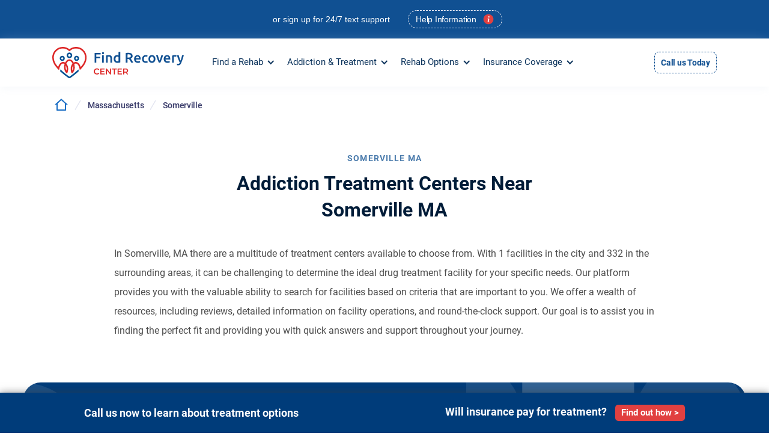

--- FILE ---
content_type: text/html; charset=UTF-8
request_url: https://findrecoverycenter.com/ma/somerville/
body_size: 45198
content:
<!DOCTYPE html><html data-wf-page="62e2b6da033ea20beffd5c44" data-wf-site="62e2b6da033ea259b8fd5c41" lang="en-US"><head><script data-no-optimize="1">var litespeed_docref=sessionStorage.getItem("litespeed_docref");litespeed_docref&&(Object.defineProperty(document,"referrer",{get:function(){return litespeed_docref}}),sessionStorage.removeItem("litespeed_docref"));</script> <meta charset="UTF-8"><style id="litespeed-ccss">ul{box-sizing:border-box}:root{--wp--preset--font-size--normal:16px;--wp--preset--font-size--huge:42px}body{--wp--preset--color--black:#000;--wp--preset--color--cyan-bluish-gray:#abb8c3;--wp--preset--color--white:#fff;--wp--preset--color--pale-pink:#f78da7;--wp--preset--color--vivid-red:#cf2e2e;--wp--preset--color--luminous-vivid-orange:#ff6900;--wp--preset--color--luminous-vivid-amber:#fcb900;--wp--preset--color--light-green-cyan:#7bdcb5;--wp--preset--color--vivid-green-cyan:#00d084;--wp--preset--color--pale-cyan-blue:#8ed1fc;--wp--preset--color--vivid-cyan-blue:#0693e3;--wp--preset--color--vivid-purple:#9b51e0;--wp--preset--gradient--vivid-cyan-blue-to-vivid-purple:linear-gradient(135deg,rgba(6,147,227,1) 0%,#9b51e0 100%);--wp--preset--gradient--light-green-cyan-to-vivid-green-cyan:linear-gradient(135deg,#7adcb4 0%,#00d082 100%);--wp--preset--gradient--luminous-vivid-amber-to-luminous-vivid-orange:linear-gradient(135deg,rgba(252,185,0,1) 0%,rgba(255,105,0,1) 100%);--wp--preset--gradient--luminous-vivid-orange-to-vivid-red:linear-gradient(135deg,rgba(255,105,0,1) 0%,#cf2e2e 100%);--wp--preset--gradient--very-light-gray-to-cyan-bluish-gray:linear-gradient(135deg,#eee 0%,#a9b8c3 100%);--wp--preset--gradient--cool-to-warm-spectrum:linear-gradient(135deg,#4aeadc 0%,#9778d1 20%,#cf2aba 40%,#ee2c82 60%,#fb6962 80%,#fef84c 100%);--wp--preset--gradient--blush-light-purple:linear-gradient(135deg,#ffceec 0%,#9896f0 100%);--wp--preset--gradient--blush-bordeaux:linear-gradient(135deg,#fecda5 0%,#fe2d2d 50%,#6b003e 100%);--wp--preset--gradient--luminous-dusk:linear-gradient(135deg,#ffcb70 0%,#c751c0 50%,#4158d0 100%);--wp--preset--gradient--pale-ocean:linear-gradient(135deg,#fff5cb 0%,#b6e3d4 50%,#33a7b5 100%);--wp--preset--gradient--electric-grass:linear-gradient(135deg,#caf880 0%,#71ce7e 100%);--wp--preset--gradient--midnight:linear-gradient(135deg,#020381 0%,#2874fc 100%);--wp--preset--font-size--small:13px;--wp--preset--font-size--medium:20px;--wp--preset--font-size--large:36px;--wp--preset--font-size--x-large:42px;--wp--preset--spacing--20:.44rem;--wp--preset--spacing--30:.67rem;--wp--preset--spacing--40:1rem;--wp--preset--spacing--50:1.5rem;--wp--preset--spacing--60:2.25rem;--wp--preset--spacing--70:3.38rem;--wp--preset--spacing--80:5.06rem;--wp--preset--shadow--natural:6px 6px 9px rgba(0,0,0,.2);--wp--preset--shadow--deep:12px 12px 50px rgba(0,0,0,.4);--wp--preset--shadow--sharp:6px 6px 0px rgba(0,0,0,.2);--wp--preset--shadow--outlined:6px 6px 0px -3px rgba(255,255,255,1),6px 6px rgba(0,0,0,1);--wp--preset--shadow--crisp:6px 6px 0px rgba(0,0,0,1)}html{font-family:sans-serif;-ms-text-size-adjust:100%;-webkit-text-size-adjust:100%}body{margin:0}nav,section{display:block}a{background-color:transparent}strong{font-weight:700}h1{font-size:2em;margin:.67em 0}img{border:0}svg:not(:root){overflow:hidden}button,input{color:inherit;font:inherit;margin:0}button{overflow:visible}button{text-transform:none}button{-webkit-appearance:button}button::-moz-focus-inner,input::-moz-focus-inner{border:0;padding:0}input{line-height:normal}input[type=checkbox]{box-sizing:border-box;padding:0}input[type=search]{-webkit-appearance:none}input[type=search]::-webkit-search-cancel-button,input[type=search]::-webkit-search-decoration{-webkit-appearance:none}[class^=w-icon-],[class*=" w-icon-"]{font-family:'webflow-icons'!important;speak:none;font-style:normal;font-weight:400;font-variant:normal;text-transform:none;line-height:1;-webkit-font-smoothing:antialiased;-moz-osx-font-smoothing:grayscale}.w-icon-nav-menu:before{content:"\e602"}.w-icon-dropdown-toggle:before{content:"\e603"}*{-webkit-box-sizing:border-box;-moz-box-sizing:border-box;box-sizing:border-box}html{height:100%}body{margin:0;min-height:100%;background-color:#fff;font-family:Arial,sans-serif;font-size:14px;line-height:20px;color:#333}img{max-width:100%;vertical-align:middle;display:inline-block}.w-inline-block{max-width:100%;display:inline-block}.w-button{display:inline-block;padding:9px 15px;background-color:#3898ec;color:#fff;border:0;line-height:inherit;text-decoration:none;border-radius:0}h1,h4{font-weight:700;margin-bottom:10px}h1{font-size:38px;line-height:44px;margin-top:20px}h4{font-size:18px;line-height:24px;margin-top:10px}p{margin-top:0;margin-bottom:10px}ul{margin-top:0;margin-bottom:10px;padding-left:40px}.w-embed:before,.w-embed:after{content:" ";display:table;grid-column-start:1;grid-row-start:1;grid-column-end:2;grid-row-end:2}.w-embed:after{clear:both}button{border:0;-webkit-appearance:button}.w-form{margin:0 0 15px}label{display:block;margin-bottom:5px;font-weight:700}.w-input{display:block;width:100%;height:38px;padding:8px 12px;margin-bottom:10px;font-size:14px;line-height:1.42857143;color:#333;vertical-align:middle;background-color:#fff;border:1px solid #ccc}.w-input:-moz-placeholder{color:#999}.w-input::-moz-placeholder{color:#999;opacity:1}.w-input:-ms-input-placeholder{color:#999}.w-input::-webkit-input-placeholder{color:#999}.w-form-label{display:inline-block;font-weight:400;margin-bottom:0}.w-dropdown{display:inline-block;position:relative;text-align:left;margin-left:auto;margin-right:auto;z-index:900}.w-dropdown-toggle{position:relative;vertical-align:top;text-decoration:none;color:#222;padding:20px;text-align:left;margin-left:auto;margin-right:auto;white-space:nowrap}.w-dropdown-toggle{padding-right:40px}.w-icon-dropdown-toggle{position:absolute;top:0;right:0;bottom:0;margin:auto;margin-right:20px;width:1em;height:1em}.w-dropdown-list{position:absolute;background:#ddd;display:none;min-width:100%}@media screen and (max-width:767px){.w-nav-brand{padding-left:10px}}.w-richtext:before,.w-richtext:after{content:" ";display:table;grid-column-start:1;grid-row-start:1;grid-column-end:2;grid-row-end:2}.w-richtext:after{clear:both}.w-nav{position:relative;background:#ddd;z-index:1000}.w-nav:before,.w-nav:after{content:" ";display:table;grid-column-start:1;grid-row-start:1;grid-column-end:2;grid-row-end:2}.w-nav:after{clear:both}.w-nav-brand{position:relative;float:left;text-decoration:none;color:#333}.w-nav-menu{position:relative;float:right}.w-nav-button{position:relative;float:right;padding:18px;font-size:24px;display:none}@media screen and (max-width:991px){.w-nav[data-collapse=medium] .w-nav-menu{display:none}.w-nav[data-collapse=medium] .w-nav-button{display:block}}@media screen and (max-width:767px){.w-nav-brand{padding-left:10px}}.w-checkbox{display:block;margin-bottom:5px;padding-left:20px}.w-checkbox:before{content:' ';display:table;-ms-grid-column-span:1;grid-column-end:2;-ms-grid-column:1;grid-column-start:1;-ms-grid-row-span:1;grid-row-end:2;-ms-grid-row:1;grid-row-start:1}.w-checkbox:after{content:' ';display:table;-ms-grid-column-span:1;grid-column-end:2;-ms-grid-column:1;grid-column-start:1;-ms-grid-row-span:1;grid-row-end:2;-ms-grid-row:1;grid-row-start:1;clear:both}.w-checkbox-input{float:left;margin-bottom:0;margin-left:-20px;margin-right:0;margin-top:4px;line-height:normal}.w-checkbox-input--inputType-custom{border-top-width:1px;border-bottom-width:1px;border-left-width:1px;border-right-width:1px;border-top-color:#ccc;border-bottom-color:#ccc;border-left-color:#ccc;border-right-color:#ccc;border-top-style:solid;border-bottom-style:solid;border-left-style:solid;border-right-style:solid;width:12px;height:12px;border-bottom-left-radius:2px;border-bottom-right-radius:2px;border-top-left-radius:2px;border-top-right-radius:2px}.w-layout-grid{display:-ms-grid;display:grid;grid-auto-columns:1fr;-ms-grid-columns:1fr 1fr;grid-template-columns:1fr 1fr;-ms-grid-rows:auto auto;grid-template-rows:auto auto;grid-row-gap:16px;grid-column-gap:16px}body{font-family:Roboto,sans-serif;color:#000;font-size:16px;line-height:1.3}h1{margin-top:20px;margin-bottom:10px;font-size:38px;line-height:44px;font-weight:700}p{margin-bottom:10px;line-height:1.6}a{text-decoration:underline}img{display:inline-block;max-width:100%;object-fit:cover}.help-text{margin-right:10px;font-family:Montserrat,sans-serif;color:#fff}.help-btn-txt{margin-right:10px;font-family:Montserrat,sans-serif;color:#fff;font-weight:300}.navigation-button-wrapper-2{display:-webkit-box;display:-webkit-flex;display:-ms-flexbox;display:flex;min-height:60px;-webkit-box-pack:end;-webkit-justify-content:flex-end;-ms-flex-pack:end;justify-content:flex-end;-webkit-box-align:center;-webkit-align-items:center;-ms-flex-align:center;align-items:center;font-size:12px}.navigation-link-wrapper{display:-webkit-box;display:-webkit-flex;display:-ms-flexbox;display:flex;min-height:60px;-webkit-box-pack:start;-webkit-justify-content:flex-start;-ms-flex-pack:start;justify-content:flex-start;-webkit-box-align:center;-webkit-align-items:center;-ms-flex-align:center;align-items:center}.dropdown{position:static;height:100%}.product-grid{grid-column-gap:0px;grid-row-gap:0px;-ms-grid-rows:auto auto auto;grid-template-rows:auto auto auto}.icon-nav{margin-right:10px}.navigation-full{position:fixed;left:0;top:0;right:0;bottom:auto;z-index:999}.dropdown-container-2{display:-webkit-box;display:-webkit-flex;display:-ms-flexbox;display:flex;margin-right:auto;margin-left:auto}.banner-content{position:relative;z-index:5;display:-webkit-box;display:-webkit-flex;display:-ms-flexbox;display:flex;-webkit-box-pack:center;-webkit-justify-content:center;-ms-flex-pack:center;justify-content:center;-webkit-box-align:center;-webkit-align-items:center;-ms-flex-align:center;align-items:center}.navigation-link-content{display:-webkit-box;display:-webkit-flex;display:-ms-flexbox;display:flex;-webkit-box-align:center;-webkit-align-items:center;-ms-flex-align:center;align-items:center}.navigation-grid-6{width:100%;grid-auto-flow:row;grid-column-gap:0px;grid-row-gap:24px;-ms-grid-columns:1fr 1fr 1fr 1fr;grid-template-columns:1fr 1fr 1fr 1fr;-ms-grid-rows:auto;grid-template-rows:auto}.navigation-grid-6.tab1{-ms-grid-columns:2fr 1fr 1fr;grid-template-columns:2fr 1fr 1fr}.navigation-grid-6.tab-3{-ms-grid-columns:1fr 1fr 2fr;grid-template-columns:1fr 1fr 2fr}.navigation-grid-6.addiction-info-grid{-ms-grid-columns:1fr 1fr 2fr;grid-template-columns:1fr 1fr 2fr}.integration-title-wrapper{display:-webkit-box;display:-webkit-flex;display:-ms-flexbox;display:flex;-webkit-box-align:center;-webkit-align-items:center;-ms-flex-align:center;align-items:center}.logo-image-4{max-width:230px}.navigation-menu-button{display:-webkit-box;display:-webkit-flex;display:-ms-flexbox;display:flex;width:100%;max-width:160px;margin-top:20px;padding:10px 12px;-webkit-box-pack:justify;-webkit-justify-content:space-between;-ms-flex-pack:justify;justify-content:space-between;border-style:solid;border-width:1px;border-color:rgba(18,81,146,.2);border-radius:8px;color:#003c7a;font-weight:500;letter-spacing:-.02em;text-decoration:none}.brand-3{margin-right:2vw}.badge-nav{display:-webkit-box;display:-webkit-flex;display:-ms-flexbox;display:flex;margin-left:20px;padding:4px 12px;-webkit-box-pack:justify;-webkit-justify-content:space-between;-ms-flex-pack:justify;justify-content:space-between;-webkit-box-align:center;-webkit-align-items:center;-ms-flex-align:center;align-items:center;border:1px dashed #ebebf4;border-radius:32px;background-color:transparent;color:#ebebf4;font-size:14px;line-height:20px;font-weight:700;letter-spacing:-.02em;text-decoration:none}.badge-nav.margin-0{margin-left:0}.container-navigation-3{display:-webkit-box;display:-webkit-flex;display:-ms-flexbox;display:flex;width:100%;height:100%;max-width:1280px;margin-right:auto;margin-left:auto;-webkit-justify-content:space-around;-ms-flex-pack:distribute;justify-content:space-around;-webkit-box-align:stretch;-webkit-align-items:stretch;-ms-flex-align:stretch;align-items:stretch;border-bottom:1px none rgba(4,20,52,.1)}.nav-top-banner-block{position:relative;display:-webkit-box;display:-webkit-flex;display:-ms-flexbox;display:flex;min-height:64px;padding:8px 3%;-webkit-box-pack:center;-webkit-justify-content:center;-ms-flex-pack:center;justify-content:center;-webkit-box-align:center;-webkit-align-items:center;-ms-flex-align:center;align-items:center;background-color:#105092;color:#fff;font-size:14px}.column-01{width:100%;height:100%;min-width:100%;padding-right:24px}.integration-link{display:-webkit-box;display:-webkit-flex;display:-ms-flexbox;display:flex;padding:5px 8px;-webkit-box-pack:justify;-webkit-justify-content:space-between;-ms-flex-pack:justify;justify-content:space-between;-webkit-box-align:center;-webkit-align-items:center;-ms-flex-align:center;align-items:center;border-radius:8px;color:#003c7a;font-size:16px;text-decoration:none}.integration-link.navigation-menu-button{padding:10px 12px}.column-04{width:100%;height:100%;min-width:100%;padding-right:32px;padding-left:32px}.column-04.less-padding{padding-right:0;padding-left:0}.integration-grid{grid-column-gap:6px;grid-row-gap:6px;-ms-grid-columns:1fr;grid-template-columns:1fr;-ms-grid-rows:auto;grid-template-rows:auto}.integration-grid-state{grid-column-gap:10px;grid-row-gap:10px;-ms-grid-columns:1fr;grid-template-columns:1fr 1fr;-ms-grid-rows:auto;grid-template-rows:auto;display:grid;margin-top:10%}.navigation-5{z-index:99;display:-webkit-box;display:-webkit-flex;display:-ms-flexbox;display:flex;height:80px;padding-right:2%;padding-left:2%;-webkit-box-orient:vertical;-webkit-box-direction:normal;-webkit-flex-direction:column;-ms-flex-direction:column;flex-direction:column;-webkit-box-pack:center;-webkit-justify-content:center;-ms-flex-pack:center;justify-content:center;-webkit-box-align:center;-webkit-align-items:center;-ms-flex-align:center;align-items:center;background-color:#fff;box-shadow:0 0 15px 0 rgba(192,204,224,.2)}.menu-wrap-2{position:static;display:-webkit-box;display:-webkit-flex;display:-ms-flexbox;display:flex;height:100%;-webkit-box-align:center;-webkit-align-items:center;-ms-flex-align:center;align-items:center;color:#2b2c4f;font-size:14px;line-height:24px}.column-02{height:100%;padding-right:32px;padding-left:32px;border-right:1px dashed #6869ac;border-left:1px dashed #6869ac}.image-block{position:relative;height:190px;border-radius:8px;background-color:rgba(104,105,172,.08);opacity:1;background-clip:padding-box;-webkit-text-fill-color:inherit}.image-block.bm-20{margin-bottom:20px}.dropdown-wrapper-3{overflow:hidden;max-width:1280px;margin-right:auto;margin-left:auto;padding:25px 20px;background-color:#fff}.nav-button-2{display:block;overflow:visible;padding:5px 10px;-webkit-box-orient:horizontal;-webkit-box-direction:normal;-webkit-flex-direction:row;-ms-flex-direction:row;flex-direction:row;-webkit-box-pack:center;-webkit-justify-content:center;-ms-flex-pack:center;justify-content:center;-webkit-box-align:center;-webkit-align-items:center;-ms-flex-align:center;align-items:center;border-style:dashed;border-width:1px;border-color:#125192;border-radius:8px;background-color:#fff;color:#125192;font-size:14px;line-height:24px;font-weight:700;text-align:left;letter-spacing:-.02em}.nav-toggle{display:-webkit-box;display:-webkit-flex;display:-ms-flexbox;display:flex;height:100%;padding-right:30px;padding-left:10px;-webkit-box-pack:center;-webkit-justify-content:center;-ms-flex-pack:center;justify-content:center;-webkit-box-align:center;-webkit-align-items:center;-ms-flex-align:center;align-items:center;border-bottom:2px solid rgba(102,103,171,0);color:#09315a;font-size:15px;font-weight:400}.sub-menu-item-link{color:#125192;font-size:15px;line-height:1.3;font-weight:400;letter-spacing:-.02em;text-transform:capitalize}.dropdown-list-4{z-index:99;width:100%;max-width:1280px;min-width:auto;margin-right:auto;margin-left:auto;border-bottom:25px solid #003c7a}.dropdown-list-4.addiction{max-width:1000px}.navigation-dropdown-link-2{display:-webkit-box;display:-webkit-flex;display:-ms-flexbox;display:flex;padding:8px 10px;-webkit-box-align:start;-webkit-align-items:flex-start;-ms-flex-align:start;align-items:flex-start;border-radius:8px;color:#2b2c4f;text-decoration:none}.nav-title-main{margin-bottom:20px;color:#09315a;font-size:25px}.nav-title-2{margin-bottom:15px;font-size:17px}.form-search-container{margin-bottom:20px}.button-text-nav{display:-webkit-box;display:-webkit-flex;display:-ms-flexbox;display:flex;width:100%;margin-top:54px;-webkit-box-pack:center;-webkit-justify-content:center;-ms-flex-pack:center;justify-content:center;-webkit-box-align:center;-webkit-align-items:center;-ms-flex-align:center;align-items:center;border-style:solid;border-width:1px;border-color:#125192;border-radius:8px;background-color:#125192;color:#fff;font-size:20px;line-height:1.3;font-weight:700}.button-text-nav.small-margin{margin-top:20px}.nav-title-3{margin-top:10px;margin-bottom:10px;color:#09315a;font-weight:700;text-transform:capitalize}.heading-detail{margin-bottom:8px;color:rgba(18,81,146,.75);font-size:14px;line-height:24px;font-weight:600;letter-spacing:.08em;text-transform:uppercase;white-space:normal}.image-5{width:100%;height:100%;border-radius:8px;object-fit:cover}.image-block-lg{width:100%}.image-block-lg.small{position:relative;display:-webkit-box;display:-webkit-flex;display:-ms-flexbox;display:flex;overflow:hidden;height:250px;padding:20px;background-image:url('https://findrecoverycenter.com/wp-content/themes/addictioncenters/images/recovery-now.jpg');background-size:cover}.middle-column{width:100%;height:100%;min-width:100%;padding-right:24px;padding-left:24px;border-right:1px dashed #6869ac;border-left:1px dashed #6869ac}.section{padding:100px 3%}.section.padding-30{display:-webkit-box;display:-webkit-flex;display:-ms-flexbox;display:flex;padding-top:60px;padding-bottom:30px;-webkit-box-orient:vertical;-webkit-box-direction:normal;-webkit-flex-direction:column;-ms-flex-direction:column;flex-direction:column;-webkit-box-pack:justify;-webkit-justify-content:space-between;-ms-flex-pack:justify;justify-content:space-between}.section.padding-40{padding-top:40px;padding-bottom:40px}.wrapper{width:100%;max-width:1280px;margin-right:auto;margin-left:auto}.secondary-button{display:-webkit-box;display:-webkit-flex;display:-ms-flexbox;display:flex;width:100%;padding:15px 20px;-webkit-box-pack:center;-webkit-justify-content:center;-ms-flex-pack:center;justify-content:center;-webkit-box-align:center;-webkit-align-items:center;-ms-flex-align:center;align-items:center;border-style:solid;border-width:1px;border-color:#125192;border-radius:8px;background-color:#125192;color:#fff;font-size:20px;line-height:1.3;font-weight:700;column-gap:5px}.secondary-button.small-button{width:auto;padding:10px;font-size:16px}.tertiary-button{display:-webkit-box;display:-webkit-flex;display:-ms-flexbox;display:flex;width:100%;padding:15px 20px;-webkit-box-pack:center;-webkit-justify-content:center;-ms-flex-pack:center;justify-content:center;-webkit-box-align:center;-webkit-align-items:center;-ms-flex-align:center;align-items:center;border-style:solid;border-width:1px;border-color:#e14040;border-radius:8px;background-color:#e14040;color:#fff;font-size:20px;line-height:1.3;font-weight:700}.tertiary-button.small-button{width:auto;padding:10px;font-size:16px}.section-title-content{margin-top:0;margin-bottom:20px;text-transform:capitalize;font-size:32px}.pop-up-title{font-size:28px;font-weight:500;text-align:center}.hi-pop-up{position:fixed;left:0;top:0;right:0;bottom:0;z-index:9999;display:none;-webkit-box-pack:center;-webkit-justify-content:center;-ms-flex-pack:center;justify-content:center;-webkit-box-align:center;-webkit-align-items:center;-ms-flex-align:center;align-items:center;background-color:rgba(18,81,146,.49)}.hi-pop-up-form-wrap{overflow:auto;width:100%;height:500px;max-width:650px;padding:40px 20px;border-radius:10px;background-color:#fff;box-shadow:0 0 20px 0 rgba(8,8,8,.16)}.hi-close-button{position:absolute;left:auto;top:2%;right:2%;bottom:auto}.hi-rich-text{margin-top:20px}.info-block{display:-webkit-box;display:-webkit-flex;display:-ms-flexbox;display:flex;margin-bottom:12px;-webkit-justify-content:space-around;-ms-flex-pack:distribute;justify-content:space-around;-webkit-box-align:center;-webkit-align-items:center;-ms-flex-align:center;align-items:center;grid-column-gap:10px;grid-row-gap:10px}.withdraw-block{padding-left:24px}.image-wrapper-detox{height:100%;border-radius:12px;-o-object-fit:contain;object-fit:contain}.withdraw-ad-wrapper{position:relative;height:100%}.div-block-3{position:absolute;left:0;top:0;right:0;bottom:0;display:-webkit-box;display:-webkit-flex;display:-ms-flexbox;display:flex;margin:30px;-webkit-box-orient:vertical;-webkit-box-direction:normal;-webkit-flex-direction:column;-ms-flex-direction:column;flex-direction:column;-webkit-box-pack:justify;-webkit-justify-content:space-between;-ms-flex-pack:justify;justify-content:space-between;background-color:rgba(0,0,0,.43)}.text-block-10{margin-top:40px;color:#fff;font-size:40px;line-height:45px;text-align:center;text-transform:capitalize}.div-block-4{display:-webkit-box;display:-webkit-flex;display:-ms-flexbox;display:flex;padding-top:20px;padding-bottom:20px;-webkit-box-orient:vertical;-webkit-box-direction:normal;-webkit-flex-direction:column;-ms-flex-direction:column;flex-direction:column;-webkit-box-pack:center;-webkit-justify-content:center;-ms-flex-pack:center;justify-content:center;-webkit-box-align:center;-webkit-align-items:center;-ms-flex-align:center;align-items:center;background-color:#003c7a}.text-block-11{color:#fff;font-size:30px;line-height:40px;text-align:center;text-transform:capitalize}.column-03{width:100%;height:100%;min-width:100%;padding-right:32px;padding-left:32px;border-right:1px dashed #6869ac}.content-heading-block{display:-webkit-box;display:-webkit-flex;display:-ms-flexbox;display:flex;width:100%;max-width:650px;margin-right:auto;margin-left:auto;-webkit-box-orient:vertical;-webkit-box-direction:normal;-webkit-flex-direction:column;-ms-flex-direction:column;flex-direction:column;-webkit-box-align:center;-webkit-align-items:center;-ms-flex-align:center;align-items:center;color:#001c38;text-align:center}.a-icon-small{display:-webkit-box;display:-webkit-flex;display:-ms-flexbox;display:flex;width:16px;height:16px;-webkit-box-pack:center;-webkit-justify-content:center;-ms-flex-pack:center;justify-content:center;-webkit-box-align:center;-webkit-align-items:center;-ms-flex-align:center;align-items:center}.a-subheading-regular{margin-top:0;margin-bottom:0;font-size:16px;line-height:1.8;font-weight:600}.a-filter-dropdown-toggle-white{display:-webkit-box;display:-webkit-flex;display:-ms-flexbox;display:flex;height:56px;padding:12px 16px;-webkit-box-pack:justify;-webkit-justify-content:space-between;-ms-flex-pack:justify;justify-content:space-between;-webkit-box-align:center;-webkit-align-items:center;-ms-flex-align:center;align-items:center;grid-column-gap:8px;border-radius:8px;background-color:#fff}.a-filter-dropdown-toggle-white.a-subheading-regular{width:100%;height:100%;border:1px none #000;border-top-right-radius:0;border-bottom-right-radius:0;background-color:#fff;font-size:18px;font-weight:400}.a-filter-checkbox-large{position:absolute;z-index:10;width:100%;height:100%;margin-top:0;margin-right:16px;margin-left:0;border-style:none}.a-filter-dropdown-list-copy{margin-top:8px}.a-filter-dropdown-list{margin-top:8px}.a-filter-filters-dropdown-grid{padding:12px 24px 24px;-ms-grid-columns:1fr 1fr 1fr 1fr;grid-template-columns:1fr 1fr 1fr 1fr;-ms-grid-rows:auto;grid-template-rows:auto}.a-filter-checkbox-copy{width:24px;height:24px;min-height:24px;min-width:24px;margin-top:0;margin-left:0;border-style:solid;border-color:#dedfe3;border-radius:8px;background-color:#f4f4f6}.a-filter-dropdown-checkbox-field{position:relative;display:-webkit-box;display:-webkit-flex;display:-ms-flexbox;display:flex;margin-bottom:2px;padding-top:8px;padding-bottom:8px;padding-left:0;-webkit-box-pack:start;-webkit-justify-content:flex-start;-ms-flex-pack:start;justify-content:flex-start;-webkit-box-align:center;-webkit-align-items:center;-ms-flex-align:center;align-items:center}.a-filter-label{width:100%;margin-top:0;margin-bottom:0;padding-right:8px;padding-left:0;font-size:16px;line-height:1.8;font-weight:600;text-transform:capitalize;color:#000}.a-checkbox-text{position:relative;margin-bottom:0;margin-left:8px;font-size:16px;line-height:1.8;font-weight:600;letter-spacing:-.02em}.a-filter-dropdown-checkbox-field-right{display:-webkit-box;display:-webkit-flex;display:-ms-flexbox;display:flex;margin-bottom:0;padding:8px;-webkit-box-orient:horizontal;-webkit-box-direction:reverse;-webkit-flex-direction:row-reverse;-ms-flex-direction:row-reverse;flex-direction:row-reverse;-webkit-box-pack:justify;-webkit-justify-content:space-between;-ms-flex-pack:justify;justify-content:space-between;-webkit-box-align:center;-webkit-align-items:center;-ms-flex-align:center;align-items:center;border-radius:8px;text-decoration:none}.a-filter-filters-dropdown{margin-bottom:16px;border-radius:8px;background-color:#eaeaeb}.a-filter-filters-dropdown-wrapper{height:56px;-webkit-box-orient:vertical;-webkit-box-direction:normal;-webkit-flex-direction:column;-ms-flex-direction:column;flex-direction:column;text-transform:capitalize;width:100%}.a-filter-dropdown-white{width:100%;margin-top:0}.search-filter-wrapper{display:-webkit-box;display:-webkit-flex;display:-ms-flexbox;display:flex;padding:24px 24px 12px;-webkit-box-orient:horizontal;-webkit-box-direction:normal;-webkit-flex-direction:row;-ms-flex-direction:row;flex-direction:row;-webkit-box-pack:justify;-webkit-justify-content:space-between;-ms-flex-pack:justify;justify-content:space-between;-webkit-box-align:center;-webkit-align-items:center;-ms-flex-align:center;align-items:center;grid-column-gap:16px}.search-field-block{display:-webkit-box;display:-webkit-flex;display:-ms-flexbox;display:flex;width:100%;height:56px;-webkit-box-pack:justify;-webkit-justify-content:space-between;-ms-flex-pack:justify;justify-content:space-between}.search-icon-container{display:-webkit-box;display:-webkit-flex;display:-ms-flexbox;display:flex;width:75px;height:56px;-webkit-box-pack:center;-webkit-justify-content:center;-ms-flex-pack:center;justify-content:center;-webkit-box-align:center;-webkit-align-items:center;-ms-flex-align:center;align-items:center;border-top-right-radius:8px;border-bottom-right-radius:8px;background-color:#eceefe;color:#8c92a0}.search-icon-results{display:-webkit-box;display:-webkit-flex;display:-ms-flexbox;display:flex;width:24px;height:24px;-webkit-box-pack:center;-webkit-justify-content:center;-ms-flex-pack:center;justify-content:center;-webkit-box-align:center;-webkit-align-items:center;-ms-flex-align:center;align-items:center}.breadcrumb-link{color:#393b6a;font-size:14px;line-height:24px;font-weight:500;letter-spacing:-.02em;text-decoration:none}.breadcrumb-wrapper-2{display:-webkit-box;display:-webkit-flex;display:-ms-flexbox;display:flex;max-width:1100px;margin-right:auto;margin-left:auto;-webkit-box-pack:start;-webkit-justify-content:flex-start;-ms-flex-pack:start;justify-content:flex-start;-webkit-flex-wrap:wrap;-ms-flex-wrap:wrap;flex-wrap:wrap;-webkit-box-align:center;-webkit-align-items:center;-ms-flex-align:center;align-items:center;grid-column-gap:8px;grid-row-gap:8px}.breadcrumb-seperator-2{display:-webkit-box;display:-webkit-flex;display:-ms-flexbox;display:flex;width:32px;height:32px;-webkit-box-pack:center;-webkit-justify-content:center;-ms-flex-pack:center;justify-content:center;-webkit-box-align:center;-webkit-align-items:center;-ms-flex-align:center;align-items:center;color:#e4e6f1}.icon-16{display:-webkit-box;display:-webkit-flex;display:-ms-flexbox;display:flex;width:24px;height:24px;-webkit-box-pack:center;-webkit-justify-content:center;-ms-flex-pack:center;justify-content:center;-webkit-box-align:center;-webkit-align-items:center;-ms-flex-align:center;align-items:center;color:#196dc4}.div-block-5{display:-webkit-box;display:-webkit-flex;display:-ms-flexbox;display:flex;padding-bottom:0;grid-column-gap:16px;width:40%}.div-block-6{width:100%}.heading-results-wrapper{display:-webkit-box;display:-webkit-flex;display:-ms-flexbox;display:flex;-webkit-box-orient:vertical;-webkit-box-direction:normal;-webkit-flex-direction:column;-ms-flex-direction:column;flex-direction:column;-webkit-box-pack:center;-webkit-justify-content:center;-ms-flex-pack:center;justify-content:center;justify-items:center;-webkit-flex-wrap:wrap;-ms-flex-wrap:wrap;flex-wrap:wrap;-webkit-box-align:center;-webkit-align-items:center;-ms-flex-align:center;align-items:center;-webkit-box-flex:0;-webkit-flex:0 0 auto;-ms-flex:0 0 auto;flex:0 0 auto;grid-auto-columns:1fr;grid-column-gap:16px;grid-row-gap:16px;-ms-grid-columns:1fr 1fr 1fr 1fr;grid-template-columns:1fr 1fr 1fr 1fr;-ms-grid-rows:auto;grid-template-rows:auto}.hero-text-result{max-width:900px;margin-top:15px;margin-bottom:0;color:#4d4d4d;font-size:16px;line-height:32px;font-weight:400}.breadcrumbs-block{width:100%;max-width:100%;margin-top:159px;padding-right:15px;padding-left:15px}.note-text{color:#09315a;font-weight:500}.call-button{display:-webkit-box;display:-webkit-flex;display:-ms-flexbox;display:flex;width:100%;-webkit-box-pack:center;-webkit-justify-content:center;-ms-flex-pack:center;justify-content:center;-webkit-box-align:center;-webkit-align-items:center;-ms-flex-align:center;align-items:center;border-radius:1px;background-color:#fff;color:#003c7a;font-size:25px;line-height:1.3;font-weight:700}.image-overlay-contents-block{display:-webkit-box;display:-webkit-flex;display:-ms-flexbox;display:flex;width:100%;padding:20px;-webkit-box-orient:vertical;-webkit-box-direction:normal;-webkit-flex-direction:column;-ms-flex-direction:column;flex-direction:column;-webkit-box-pack:justify;-webkit-justify-content:space-between;-ms-flex-pack:justify;justify-content:space-between;-webkit-box-align:center;-webkit-align-items:center;-ms-flex-align:center;align-items:center;background-color:rgba(0,0,0,.6);color:#fff;line-height:1.3;text-align:center}.ioc-title{font-size:32px;font-weight:700}.ioc-title.fs-20{font-size:22px;letter-spacing:1px}.cta-v2-wrapper{display:-webkit-box;display:-webkit-flex;display:-ms-flexbox;display:flex;overflow:hidden;padding:20px 64px;-webkit-box-align:center;-webkit-align-items:center;-ms-flex-align:center;align-items:center;border-radius:30px;background-color:#003c7a;background-image:url('https://findrecoverycenter.com/wp-content/themes/addictioncenters/images/bg-03-b-cta-webflow-cloneable-template-brix-templates.svg'),url('https://findrecoverycenter.com/wp-content/themes/addictioncenters/images/bg-02-a-cta-webflow-cloneable-template-brix-templates.svg');background-position:100% 50%,0% 50%;background-size:auto,contain;background-repeat:no-repeat,no-repeat}.cta-v2-content-wrapper{display:-webkit-box;display:-webkit-flex;display:-ms-flexbox;display:flex;width:100%;-webkit-box-pack:justify;-webkit-justify-content:space-between;-ms-flex-pack:justify;justify-content:space-between;-webkit-box-align:center;-webkit-align-items:center;-ms-flex-align:center;align-items:center;color:#fff}.split-content.left-cta-v2{display:-webkit-box;display:-webkit-flex;display:-ms-flexbox;display:flex;width:100%;max-width:386px;-webkit-box-orient:vertical;-webkit-box-direction:normal;-webkit-flex-direction:column;-ms-flex-direction:column;flex-direction:column;-webkit-box-pack:start;-webkit-justify-content:flex-start;-ms-flex-pack:start;justify-content:flex-start;-webkit-box-align:start;-webkit-align-items:flex-start;-ms-flex-align:start;align-items:flex-start;grid-column-gap:20px;grid-row-gap:20px}.split-content.right-cta-v2--brix{display:-webkit-box;display:-webkit-flex;display:-ms-flexbox;display:flex;width:100%;-webkit-box-pack:end;-webkit-justify-content:flex-end;-ms-flex-pack:end;justify-content:flex-end;-webkit-box-align:center;-webkit-align-items:center;-ms-flex-align:center;align-items:center}.title-for-cta.cta-v2-title{margin-top:0;margin-bottom:0;color:#fff;font-size:45px;line-height:1.2777777777777777}.cta-button-new{padding:18px 40px;border:1px solid transparent;border-radius:20px;background-color:#fff;color:#003c7a;font-size:22px;line-height:1.1;font-weight:700;text-align:center;text-decoration:none}.call-button-primary{display:-webkit-box;display:-webkit-flex;display:-ms-flexbox;display:flex;width:100%;padding-top:12px;padding-bottom:12px;-webkit-box-pack:center;-webkit-justify-content:center;-ms-flex-pack:center;justify-content:center;-webkit-box-align:center;-webkit-align-items:center;-ms-flex-align:center;align-items:center;border:1px solid transparent;border-radius:15px;background-color:#fff;color:#003c7a;font-size:25px;line-height:1.3;font-weight:700}.bottom-fixed-banner{position:fixed;left:0;top:auto;right:0;bottom:0;z-index:999999;padding:20px;background-color:#003c7a;box-shadow:0 0 12px 0 rgba(58,58,58,.57)}.div-block-29{display:-webkit-box;display:-webkit-flex;display:-ms-flexbox;display:flex;width:100%;max-width:1000px;margin-right:auto;margin-left:auto;-webkit-box-pack:justify;-webkit-justify-content:space-between;-ms-flex-pack:justify;justify-content:space-between;-webkit-box-align:center;-webkit-align-items:center;-ms-flex-align:center;align-items:center}.link-bottom-banner-wrap{color:#fff;font-size:18px;font-weight:700;text-decoration:none}.text-span-5{display:inline-block;padding:4px 10px;border-radius:5px;background-color:#e14040;font-size:15px}.text-block-17{color:#09315a}.text-block-18{color:#09315a}.text-block-19{color:#09315a}.text-span-6{margin-right:10px}.contact-info-fixed-block-hide-show{position:fixed;left:auto;top:auto;right:20px;bottom:13px;z-index:999;display:none;padding:14px;-webkit-box-orient:vertical;-webkit-box-direction:normal;-webkit-flex-direction:column;-ms-flex-direction:column;flex-direction:column;-webkit-box-pack:center;-webkit-justify-content:center;-ms-flex-pack:center;justify-content:center;-webkit-box-align:center;-webkit-align-items:center;-ms-flex-align:center;align-items:center;border-radius:10px;background-color:#001c38}@media screen and (min-width:1280px){.product-grid{-ms-grid-columns:1fr;grid-template-columns:1fr}.product-grid.prod-1{-ms-grid-columns:1fr 1fr;grid-template-columns:1fr 1fr}.column-01{padding-right:32px;padding-left:32px}.column-01.adition-01{padding-right:24px;padding-left:0}.navigation-5{padding-right:2%;padding-left:2%}.a-filter-dropdown-toggle-white.a-subheading-regular{color:#354d66}.a-filter-filters-dropdown-wrapper{display:-webkit-box;display:-webkit-flex;display:-ms-flexbox;display:flex;-webkit-box-pack:justify;-webkit-justify-content:space-between;-ms-flex-pack:justify;justify-content:space-between}.search-filter-wrapper{display:-webkit-box;display:-webkit-flex;display:-ms-flexbox;display:flex;-webkit-box-pack:justify;-webkit-justify-content:space-between;-ms-flex-pack:justify;justify-content:space-between}.heading-results-wrapper{-webkit-box-orient:vertical;-webkit-box-direction:normal;-webkit-flex-direction:column;-ms-flex-direction:column;flex-direction:column}}@media screen and (min-width:1440px){.product-grid{-ms-grid-columns:1fr;grid-template-columns:1fr}.product-grid.prod-1{-ms-grid-columns:1fr 1fr;grid-template-columns:1fr 1fr}.navigation-grid-6{-ms-grid-columns:1fr 1fr 1fr 1fr;grid-template-columns:1fr 1fr 1fr 1fr}.navigation-grid-6.tab1{-ms-grid-columns:2fr 1fr 1fr;grid-template-columns:2fr 1fr 1fr}.column-04{margin-top:0}.integration-grid{-ms-grid-rows:auto;grid-template-rows:auto}.navigation-arrow{color:#fff}.nav-toggle{padding-left:20px}.navigation-dropdown-link-2{padding-top:10px;padding-bottom:10px}.nav-title-2{font-weight:700}.nav-title-2.nav-promo{font-size:20px;font-weight:400}.form-block-3{margin-top:25px}.button-text-nav{width:100%;margin-top:40px;padding-top:15px;padding-bottom:15px}.nav-title-3{margin-top:10px;margin-bottom:10px;color:#09315a;font-size:15px;font-weight:700}.secondary-button{width:100%;margin-top:40px;padding-top:15px;padding-bottom:15px}.secondary-button.small-button{margin-top:0}.tertiary-button{width:100%;margin-top:40px;padding-top:15px;padding-bottom:15px}.tertiary-button.small-button{margin-top:0}.column-03{margin-top:0}.a-filter-dropdown-toggle-white.a-subheading-regular{-webkit-box-orient:vertical;-webkit-box-direction:normal;-webkit-flex-direction:column;-ms-flex-direction:column;flex-direction:column;-webkit-box-pack:center;-webkit-justify-content:center;-ms-flex-pack:center;justify-content:center}.heading-results-wrapper{-webkit-box-orient:vertical;-webkit-box-direction:normal;-webkit-flex-direction:column;-ms-flex-direction:column;flex-direction:column}.call-button{width:100%;margin-top:40px;padding-top:15px;padding-bottom:15px}}@media screen and (max-width:991px){.dropdown{width:100%}.dropdown-container-2{padding:0}.navigation-grid-6{margin-top:0;grid-column-gap:32px;grid-row-gap:32px;-ms-grid-columns:1fr 1fr;grid-template-columns:1fr 1fr}.navigation-grid-6.tab1{-ms-grid-columns:2fr 2fr;grid-template-columns:2fr 2fr;-ms-grid-rows:auto auto;grid-template-rows:auto auto}.navigation-grid-6.tab-3{-ms-grid-columns:1fr 1fr;grid-template-columns:1fr 1fr;-ms-grid-rows:auto;grid-template-rows:auto}.navigation-grid-6.addiction-info-grid{grid-column-gap:0px;grid-row-gap:0px;-ms-grid-columns:1fr;grid-template-columns:1fr}.brand-3{margin-right:10px;padding:0}.container-navigation-3{-webkit-box-pack:justify;-webkit-justify-content:space-between;-ms-flex-pack:justify;justify-content:space-between}.column-01{padding-right:0}.column-04{padding-right:0;padding-left:0}.menu-wrap-2{position:absolute;height:auto;padding-right:3%;padding-left:3%;background-color:#fff;box-shadow:1px 1px 20px 0 rgba(0,60,122,.26)}.column-02{padding-right:0;padding-left:0;border-right-style:none;border-left-style:none}.menu-button-6{margin-left:14px;padding:12px;border-style:dashed;border-width:1px;border-color:#105092;border-radius:10px;background-color:#ebebf4;color:#105092}.dropdown-wrapper-3{padding-top:10px;padding-right:5%;padding-left:5%;border-radius:0;box-shadow:none}.dropdown-wrapper-3.bottom-padding-increase{padding-bottom:100px}.nav-toggle{width:100%;padding-top:14px;padding-bottom:14px;-webkit-box-pack:start;-webkit-justify-content:flex-start;-ms-flex-pack:start;justify-content:flex-start}.dropdown-list-4{min-width:auto}.navigation-dropdown-link-2{padding:10px}.nav-title-3.hide-from-t{display:none}.middle-column{padding-right:0;padding-left:0;border-right-style:none;border-left-style:none}.secondary-button.small-button{width:100%}.tertiary-button.small-button{width:100%}.info-block{width:100%}.withdraw-block{display:block;margin-bottom:100px;padding-left:0}.withdraw-ad-wrapper{width:auto}.div-block-3{margin:26px;padding-top:40px}.text-block-10{margin-top:10px}.text-block-11{font-size:20px;line-height:25px}.column-03{padding-right:0;padding-left:0}.a-filter-filters-dropdown-grid{-ms-grid-columns:1fr 1fr;grid-template-columns:1fr 1fr}.a-filter-filters-dropdown-wrapper{width:100%}.search-filter-wrapper{padding-bottom:0;-webkit-box-orient:vertical;-webkit-box-direction:normal;-webkit-flex-direction:column;-ms-flex-direction:column;flex-direction:column;grid-row-gap:16px}.div-block-5{width:100%;-webkit-box-pack:start;-webkit-justify-content:flex-start;-ms-flex-pack:start;justify-content:flex-start}.heading-results-wrapper{width:100%;-webkit-box-pack:center;-webkit-justify-content:center;-ms-flex-pack:center;justify-content:center;justify-items:start}.cta-v2-wrapper{padding-right:40px;padding-left:40px;background-image:url('https://findrecoverycenter.com/wp-content/themes/addictioncenters/images/bg-02-b-cta-webflow-cloneable-template-brix-templates.svg'),url('https://findrecoverycenter.com/wp-content/themes/addictioncenters/images/bg-02-a-cta-webflow-cloneable-template-brix-templates.svg');background-position:100% 50%,0% 50%;background-size:contain,contain;background-repeat:no-repeat,no-repeat}.cta-v2-content-wrapper{-webkit-box-orient:vertical;-webkit-box-direction:normal;-webkit-flex-direction:column;-ms-flex-direction:column;flex-direction:column;-webkit-box-pack:center;-webkit-justify-content:center;-ms-flex-pack:center;justify-content:center;grid-column-gap:25px;grid-row-gap:25px;text-align:center}.split-content.left-cta-v2{max-width:55%}.split-content.right-cta-v2--brix{-webkit-box-pack:center;-webkit-justify-content:center;-ms-flex-pack:center;justify-content:center}.title-for-cta.cta-v2-title{margin-top:0}.contact-info-fixed-block-hide-show{left:0;top:auto;right:0;bottom:0}}@media screen and (max-width:767px){.product-grid{grid-column-gap:0px;-ms-grid-columns:1fr;grid-template-columns:1fr}.navigation-grid-6{grid-column-gap:16px;grid-row-gap:16px;-ms-grid-columns:1fr;grid-template-columns:1fr}.navigation-grid-6.tab1{-ms-grid-columns:2fr;grid-template-columns:2fr}.navigation-grid-6.addiction-info-grid{-ms-grid-columns:1fr;grid-template-columns:1fr}.badge-nav{display:none}.badge-nav.margin-0{display:-webkit-box;display:-webkit-flex;display:-ms-flexbox;display:flex}.nav-top-banner-block{background-image:none;background-position:0 0;background-size:auto;background-repeat:repeat}.integration-grid{grid-column-gap:0px;grid-row-gap:0px}.image-block{background-position:50% 0;background-size:cover;background-repeat:no-repeat}.dropdown-wrapper-3{padding-bottom:100px}.dropdown-wrapper-3.bottom-padding-increase{padding-bottom:125px}.nav-toggle{padding-top:10px;padding-bottom:10px}.navigation-dropdown-link-2{padding:10px}.section{padding-top:60px;padding-bottom:60px}.secondary-button{font-size:18px}.hi-pop-up{padding-right:3%;padding-left:3%}.info-block{display:-webkit-box;display:-webkit-flex;display:-ms-flexbox;display:flex;width:100%;-webkit-box-align:center;-webkit-align-items:center;-ms-flex-align:center;align-items:center}.withdraw-block{margin-bottom:0}.text-block-10{font-size:26px;line-height:1.3}.a-filter-filters-dropdown-grid{-ms-grid-columns:1fr;grid-template-columns:1fr}.heading-results-wrapper{justify-items:stretch;-ms-grid-columns:1fr 1fr;grid-template-columns:1fr 1fr;text-align:center}.call-button{font-size:18px}.ioc-title{font-size:28px}.cta-v2-wrapper{min-height:auto;border-radius:20px;background-image:none;background-position:0 50%;background-size:cover;background-repeat:no-repeat}.cta-v2-content-wrapper{grid-column-gap:10px;grid-row-gap:10px}.split-content.left-cta-v2{max-width:100%}.title-for-cta.cta-v2-title{font-size:32px;line-height:1.1}.cta-button-new{padding-right:32px;padding-left:32px;font-size:18px}.call-button-primary{font-size:18px}.bottom-fixed-banner{display:none}.contact-info-fixed-block-hide-show{display:-webkit-box;display:-webkit-flex;display:-ms-flexbox;display:flex}}@media screen and (max-width:479px){.navigation-grid-6{-ms-grid-columns:1fr;grid-template-columns:1fr}.navigation-grid-6.tab-3{grid-auto-flow:row;grid-auto-columns:1fr;-ms-grid-columns:auto;grid-template-columns:auto}.badge-nav.margin-0{padding-top:3px;padding-bottom:3px;font-size:12px}.nav-top-banner-block{display:none}.menu-button-6{margin-left:0}.nav-button-2{display:none}.navigation-dropdown-link-2{-webkit-box-orient:vertical;-webkit-box-direction:normal;-webkit-flex-direction:column;-ms-flex-direction:column;flex-direction:column}.image-block-lg.small{margin-top:20px;padding:10px}.section.padding-30{padding-top:0}.secondary-button.small-button{padding-top:6px;padding-bottom:6px;font-size:14px}.tertiary-button.small-button{padding-top:6px;padding-bottom:6px;font-size:14px}.pop-up-title{font-size:20px}.info-block{-webkit-box-orient:vertical;-webkit-box-direction:normal;-webkit-flex-direction:column;-ms-flex-direction:column;flex-direction:column}.withdraw-block{height:350px}.div-block-3{margin:20px;padding-top:0}.text-block-10{margin-top:40px;font-size:20px}.text-block-11{font-size:16px;line-height:1.3}.a-filter-dropdown-toggle-white{font-size:14px}.a-filter-dropdown-toggle-white.a-subheading-regular{font-size:16px}.a-filter-filters-dropdown-grid{-ms-grid-columns:1fr;grid-template-columns:1fr}.a-filter-filters-dropdown-wrapper{width:100%}.breadcrumb-wrapper-2{margin-bottom:60px;margin-left:3%;padding-right:3%}.div-block-5{-webkit-box-orient:vertical;-webkit-box-direction:normal;-webkit-flex-direction:column;-ms-flex-direction:column;flex-direction:column;grid-row-gap:16px}.heading-results-wrapper{-ms-grid-columns:1fr 1fr;grid-template-columns:1fr 1fr}.breadcrumbs-block{margin-top:98px}.image-overlay-contents-block{padding:10px}.ioc-title{font-size:24px}.ioc-title.fs-20{font-size:18px}.cta-v2-wrapper{padding:40px 24px}.cta-button-new{display:block;width:100%;padding-right:30px;padding-left:30px}.bottom-fixed-banner{display:none}.div-block-29{grid-column-gap:15px;grid-row-gap:15px}.link-bottom-banner-wrap{font-size:14px}.text-span-5{margin-top:10px;font-size:12px}.contact-info-fixed-block-hide-show{display:-webkit-box;display:-webkit-flex;display:-ms-flexbox;display:flex;padding-top:10px;padding-bottom:10px}}#w-node-_11bcce51-6f51-3ede-2319-30b8beca4866-beca4839{-webkit-align-self:center;-ms-flex-item-align:center;-ms-grid-row-align:center;align-self:center;-ms-grid-column-align:stretch;justify-self:stretch}#w-node-_11bcce51-6f51-3ede-2319-30b8beca4a14-beca4839{-ms-grid-column:span 1;grid-column-start:span 1;-ms-grid-column-span:1;grid-column-end:span 1;-ms-grid-row:span 1;grid-row-start:span 1;-ms-grid-row-span:1;grid-row-end:span 1}#w-node-e99fc882-e4a9-d194-1145-bd504a3e63e2-57329b3a{-ms-grid-column:span 1;grid-column-start:span 1;-ms-grid-column-span:1;grid-column-end:span 1;-ms-grid-row:span 1;grid-row-start:span 1;-ms-grid-row-span:1;grid-row-end:span 1}#w-node-e99fc882-e4a9-d194-1145-bd504a3e6419-57329b3a{-ms-grid-column:span 1;grid-column-start:span 1;-ms-grid-column-span:1;grid-column-end:span 1;-ms-grid-row:span 1;grid-row-start:span 1;-ms-grid-row-span:1;grid-row-end:span 1}#w-node-e99fc882-e4a9-d194-1145-bd504a3e6430-57329b3a{-ms-grid-column:span 1;grid-column-start:span 1;-ms-grid-column-span:1;grid-column-end:span 1;-ms-grid-row:span 1;grid-row-start:span 1;-ms-grid-row-span:1;grid-row-end:span 1}#w-node-e99fc882-e4a9-d194-1145-bd504a3e644b-57329b3a{-ms-grid-column:span 1;grid-column-start:span 1;-ms-grid-column-span:1;grid-column-end:span 1;-ms-grid-row:span 1;grid-row-start:span 1;-ms-grid-row-span:1;grid-row-end:span 1}#w-node-e99fc882-e4a9-d194-1145-bd504a3e645e-57329b3a{-ms-grid-column:span 1;grid-column-start:span 1;-ms-grid-column-span:1;grid-column-end:span 1;-ms-grid-row:span 1;grid-row-start:span 1;-ms-grid-row-span:1;grid-row-end:span 1}@media screen and (min-width:1440px){#w-node-_11bcce51-6f51-3ede-2319-30b8beca48a6-beca4839{-ms-grid-column-span:1;grid-column-end:span 1;-ms-grid-column:span 1;grid-column-start:span 1;-ms-grid-row-span:1;grid-row-end:span 1;-ms-grid-row:span 1;grid-row-start:span 1}#w-node-e99fc882-e4a9-d194-1145-bd504a3e63e2-57329b3a{-ms-grid-column:span 1;grid-column-start:span 1;-ms-grid-column-span:1;grid-column-end:span 1;-ms-grid-row:span 1;grid-row-start:span 1;-ms-grid-row-span:1;grid-row-end:span 1;-ms-grid-row-align:end;align-self:end}#field-4.w-node-e99fc882-e4a9-d194-1145-bd504a3e63e5-57329b3a{-ms-grid-column:span 1;grid-column-start:span 1;-ms-grid-column-span:1;grid-column-end:span 1;-ms-grid-row:span 1;grid-row-start:span 1;-ms-grid-row-span:1;grid-row-end:span 1}#w-node-e99fc882-e4a9-d194-1145-bd504a3e6419-57329b3a{-ms-grid-column:span 1;grid-column-start:span 1;-ms-grid-column-span:1;grid-column-end:span 1;-ms-grid-row:span 1;grid-row-start:span 1;-ms-grid-row-span:1;grid-row-end:span 1}#w-node-e99fc882-e4a9-d194-1145-bd504a3e644b-57329b3a{-ms-grid-column:span 1;grid-column-start:span 1;-ms-grid-column-span:1;grid-column-end:span 1;-ms-grid-row:span 1;grid-row-start:span 1;-ms-grid-row-span:1;grid-row-end:span 1}#w-node-e99fc882-e4a9-d194-1145-bd504a3e645e-57329b3a{-ms-grid-column:span 1;grid-column-start:span 1;-ms-grid-column-span:1;grid-column-end:span 1;-ms-grid-row:span 1;grid-row-start:span 1;-ms-grid-row-span:1;grid-row-end:span 1}}@media screen and (min-width:1280px){#w-node-e99fc882-e4a9-d194-1145-bd504a3e63e2-57329b3a{-ms-grid-column:span 4;grid-column-start:span 4;-ms-grid-column-span:4;grid-column-end:span 4}#w-node-e99fc882-e4a9-d194-1145-bd504a3e6419-57329b3a{-ms-grid-column:span 1;grid-column-start:span 1;-ms-grid-column-span:1;grid-column-end:span 1;-ms-grid-row:span 1;grid-row-start:span 1;-ms-grid-row-span:1;grid-row-end:span 1}}@media screen and (max-width:991px){#w-node-_11bcce51-6f51-3ede-2319-30b8beca4853-beca4839{-ms-grid-row:span 1;grid-row-start:span 1;-ms-grid-row-span:1;grid-row-end:span 1;-ms-grid-column:span 2;grid-column-start:span 2;-ms-grid-column-span:2;grid-column-end:span 2}#w-node-_11bcce51-6f51-3ede-2319-30b8beca49b6-beca4839{-ms-grid-row:span 1;grid-row-start:span 1;-ms-grid-row-span:1;grid-row-end:span 1;-ms-grid-column:span 1;grid-column-start:span 1;-ms-grid-column-span:1;grid-column-end:span 1}#w-node-_11bcce51-6f51-3ede-2319-30b8beca4a14-beca4839{-ms-grid-column:span 2;grid-column-start:span 2;-ms-grid-column-span:2;grid-column-end:span 2;-webkit-box-ordinal-group:10000;-webkit-order:9999;-ms-flex-order:9999;order:9999;-ms-grid-row-span:1;grid-row-end:span 1;-ms-grid-row:span 1;grid-row-start:span 1}#w-node-_11bcce51-6f51-3ede-2319-30b8beca4a32-beca4839{-ms-grid-row:span 1;grid-row-start:span 1;-ms-grid-row-span:1;grid-row-end:span 1;-ms-grid-column:span 2;grid-column-start:span 2;-ms-grid-column-span:2;grid-column-end:span 2}#w-node-_11bcce51-6f51-3ede-2319-30b8beca4a4f-beca4839{-ms-grid-row:span 1;grid-row-start:span 1;-ms-grid-row-span:1;grid-row-end:span 1;-ms-grid-column:span 2;grid-column-start:span 2;-ms-grid-column-span:2;grid-column-end:span 2}#w-node-_11bcce51-6f51-3ede-2319-30b8beca4a62-beca4839{-ms-grid-row:span 1;grid-row-start:span 1;-ms-grid-row-span:1;grid-row-end:span 1;-ms-grid-column:span 2;grid-column-start:span 2;-ms-grid-column-span:2;grid-column-end:span 2}#w-node-_11bcce51-6f51-3ede-2319-30b8beca4a74-beca4839{-ms-grid-row:span 1;grid-row-start:span 1;-ms-grid-row-span:1;grid-row-end:span 1;-ms-grid-column:span 2;grid-column-start:span 2;-ms-grid-column-span:2;grid-column-end:span 2}}@media screen and (max-width:767px){#w-node-_11bcce51-6f51-3ede-2319-30b8beca4853-beca4839{-ms-grid-row:span 1;grid-row-start:span 1;-ms-grid-row-span:1;grid-row-end:span 1;-ms-grid-column:span 1;grid-column-start:span 1;-ms-grid-column-span:1;grid-column-end:span 1}#w-node-_11bcce51-6f51-3ede-2319-30b8beca49b6-beca4839{-ms-grid-row:span 1;grid-row-start:span 1;-ms-grid-row-span:1;grid-row-end:span 1;-ms-grid-column:span 1;grid-column-start:span 1;-ms-grid-column-span:1;grid-column-end:span 1}#w-node-_11bcce51-6f51-3ede-2319-30b8beca4a32-beca4839{-ms-grid-row:span 1;grid-row-start:span 1;-ms-grid-row-span:1;grid-row-end:span 1;-ms-grid-column:span 1;grid-column-start:span 1;-ms-grid-column-span:1;grid-column-end:span 1}#w-node-_11bcce51-6f51-3ede-2319-30b8beca4a4f-beca4839{-ms-grid-row:span 1;grid-row-start:span 1;-ms-grid-row-span:1;grid-row-end:span 1;-ms-grid-column:span 1;grid-column-start:span 1;-ms-grid-column-span:1;grid-column-end:span 1}#w-node-_11bcce51-6f51-3ede-2319-30b8beca4a62-beca4839{-ms-grid-column:span 1;grid-column-start:span 1;-ms-grid-column-span:1;grid-column-end:span 1}#w-node-_11bcce51-6f51-3ede-2319-30b8beca4a74-beca4839{-ms-grid-row:span 1;grid-row-start:span 1;-ms-grid-row-span:1;grid-row-end:span 1;-ms-grid-column:span 1;grid-column-start:span 1;-ms-grid-column-span:1;grid-column-end:span 1}}@media screen and (max-width:479px){#w-node-_11bcce51-6f51-3ede-2319-30b8beca49b6-beca4839{-ms-grid-column:span 2;grid-column-start:span 2;-ms-grid-column-span:2;grid-column-end:span 2}}ul.letters-list{list-style:none;margin-top:10px}ul.letters-list:first-child{display:flex;grid-template-columns:1fr 1fr 1fr 1fr 1fr 1fr;padding-left:0;row-gap:12px;column-gap:12px;flex-wrap:wrap;align-content:start;justify-content:flex-start;flex-direction:row}ul.letters-list li{display:flex;background-color:#f1f1f2;font-weight:700;font-size:18px;border-radius:6px;flex-direction:row;align-content:stretch;justify-content:center;align-items:start;width:30px;height:30px}ul.letters-list li a{display:block;color:#2e3133;text-decoration:none;padding:4px 11px}div.asp_w.ajaxsearchpro,div.asp_w.asp_r,div.asp_w.asp_s{-webkit-box-sizing:content-box;-moz-box-sizing:content-box;-ms-box-sizing:content-box;-o-box-sizing:content-box;box-sizing:content-box;padding:0;margin:0;border:0;border-radius:0;text-transform:none;text-shadow:none;box-shadow:none;text-decoration:none;text-align:left;text-indent:initial;letter-spacing:normal;font-display:swap}div.asp_w_container div[id*=__original__]{display:none!important}div.asp_w.ajaxsearchpro{-webkit-box-sizing:border-box;-moz-box-sizing:border-box;-ms-box-sizing:border-box;-o-box-sizing:border-box;box-sizing:border-box}div.asp_w.asp_r,div.asp_w.asp_r *{-webkit-touch-callout:none}div.asp_w.ajaxsearchpro input[type=text]::-ms-clear{display:none;width:0;height:0}div.asp_w.ajaxsearchpro input[type=text]::-ms-reveal{display:none;width:0;height:0}div.asp_w.ajaxsearchpro input[type=search]::-webkit-search-decoration,div.asp_w.ajaxsearchpro input[type=search]::-webkit-search-cancel-button,div.asp_w.ajaxsearchpro input[type=search]::-webkit-search-results-button,div.asp_w.ajaxsearchpro input[type=search]::-webkit-search-results-decoration{display:none}div.asp_w.ajaxsearchpro input[type=search]{appearance:auto!important;-webkit-appearance:none!important}.asp_clear{display:block!important;clear:both!important;margin:0!important;padding:0!important;width:auto!important;height:0!important}.hiddend{display:none!important}div.asp_w.ajaxsearchpro{width:100%;height:auto;border-radius:0;background:rgba(255,255,255,0);overflow:hidden}div.asp_w.ajaxsearchpro.asp_non_compact{min-width:200px}div.asp_m.ajaxsearchpro .proinput input:before,div.asp_m.ajaxsearchpro .proinput input:after,div.asp_m.ajaxsearchpro .proinput form:before,div.asp_m.ajaxsearchpro .proinput form:after{display:none}div.asp_m.ajaxsearchpro .probox .proinput input::-ms-clear{display:none}div.asp_m.ajaxsearchpro .probox{width:auto;border-radius:5px;background:#fff;overflow:hidden;border:1px solid #fff;box-shadow:1px 0 3px #ccc inset;display:-webkit-flex;display:flex;-webkit-flex-direction:row;flex-direction:row;direction:ltr;align-items:stretch;isolation:isolate}div.asp_m.ajaxsearchpro .probox .proinput{width:1px;height:100%;margin:0 0 0 10px;padding:0 5px;float:left;box-shadow:none;position:relative;flex:1 1 auto;-webkit-flex:1 1 auto;z-index:0}div.asp_m.ajaxsearchpro .probox .proinput form{height:100%;margin:0!important;padding:0!important}div.asp_m.ajaxsearchpro .probox .proinput input{height:100%;width:100%;border:0;background:0 0;box-shadow:none;margin:-1px;padding:0;left:0;padding-top:2px;min-width:120px;min-height:unset;max-height:unset}div.asp_m.ajaxsearchpro .probox .proinput input.autocomplete{border:0;background:0 0;width:100%;box-shadow:none;margin:0;padding:0;left:0}div.asp_m.ajaxsearchpro .probox .proloading,div.asp_m.ajaxsearchpro .probox .proclose,div.asp_m.ajaxsearchpro .probox .promagnifier,div.asp_m.ajaxsearchpro .probox .prosettings{width:20px;height:20px;min-width:unset;min-height:unset;background:0 0;background-size:20px 20px;float:right;box-shadow:none;margin:0;padding:0;text-align:center;z-index:1}div.asp_m.ajaxsearchpro .probox .proloading,div.asp_m.ajaxsearchpro .probox .proclose{background-position:center center;display:none;background-size:auto;background-repeat:no-repeat;background-color:transparent}div.asp_m.ajaxsearchpro .probox .proloading{padding:2px;box-sizing:border-box}div.asp_m.ajaxsearchpro .probox .proclose{position:relative;z-index:2}div.asp_m.ajaxsearchpro .probox .promagnifier .innericon,div.asp_m.ajaxsearchpro .probox .prosettings .innericon{background-size:20px 20px;background-position:center center;background-repeat:no-repeat;background-color:transparent;width:100%;height:100%;line-height:initial;text-align:center;overflow:hidden}div.asp_m.ajaxsearchpro .probox .promagnifier .innericon svg,div.asp_m.ajaxsearchpro .probox .prosettings .innericon svg{height:100%;width:22px;vertical-align:baseline;display:inline-block}div.asp_m.ajaxsearchpro .probox .proclose svg{background:#333;border-radius:50%;position:absolute;top:50%;width:20px;height:20px;margin-top:-10px;left:50%;margin-left:-10px;fill:#fefefe;padding:4px;box-sizing:border-box;box-shadow:0 0 0 2px rgba(255,255,255,.9)}div.asp_hidden_data,div.asp_hidden_data *{display:none}div.asp_w.asp_r{display:none}div.asp_w.asp_r *{text-decoration:none;text-shadow:none}div.asp_w.asp_r .results{overflow:hidden;width:auto;height:0;margin:0;padding:0}div.asp_w.asp_r .resdrg{height:auto}div[id*=ajaxsearchpro2_] div.asp_loader,div[id*=ajaxsearchpro2_] div.asp_loader *{box-sizing:border-box!important;margin:0;padding:0;box-shadow:none}div[id*=ajaxsearchpro2_] div.asp_loader{box-sizing:border-box;display:flex;flex:0 1 auto;flex-direction:column;flex-grow:0;flex-shrink:0;flex-basis:28px;max-width:100%;max-height:100%;align-items:center;justify-content:center}div[id*=ajaxsearchpro2_] div.asp_loader-inner{width:100%;margin:0 auto;text-align:center;height:100%}@-webkit-keyframes ball-scale{0%{-webkit-transform:scale(0);transform:scale(0)}100%{-webkit-transform:scale(1);transform:scale(1);opacity:0}}@keyframes ball-scale{0%{-webkit-transform:scale(0);transform:scale(0)}100%{-webkit-transform:scale(1);transform:scale(1);opacity:0}}div[id*=ajaxsearchpro2_] div.asp_ball-scale>div{background-color:#4a89bf;border-radius:100%;-webkit-animation-fill-mode:both;animation-fill-mode:both;display:inline-block;height:100%;width:100%;-webkit-animation:ball-scale 1s 0s ease-in-out infinite;animation:ball-scale 1s 0s ease-in-out infinite}div[id*=ajaxsearchprores2_] .asp_res_loader div.asp_loader,div[id*=ajaxsearchprores2_] .asp_res_loader div.asp_loader *{box-sizing:border-box!important;margin:0;padding:0;box-shadow:none}div[id*=ajaxsearchprores2_] .asp_res_loader div.asp_loader{box-sizing:border-box;display:flex;flex:0 1 auto;flex-direction:column;flex-grow:0;flex-shrink:0;flex-basis:28px;max-width:100%;max-height:100%;align-items:center;justify-content:center}div[id*=ajaxsearchprores2_] .asp_res_loader div.asp_loader-inner{width:100%;margin:0 auto;text-align:center;height:100%}@-webkit-keyframes ball-scale{0%{-webkit-transform:scale(0);transform:scale(0)}100%{-webkit-transform:scale(1);transform:scale(1);opacity:0}}@keyframes ball-scale{0%{-webkit-transform:scale(0);transform:scale(0)}100%{-webkit-transform:scale(1);transform:scale(1);opacity:0}}div[id*=ajaxsearchprores2_] .asp_res_loader div.asp_ball-scale>div{background-color:#4a89bf;border-radius:100%;-webkit-animation-fill-mode:both;animation-fill-mode:both;display:inline-block;height:100%;width:100%;-webkit-animation:ball-scale 1s 0s ease-in-out infinite;animation:ball-scale 1s 0s ease-in-out infinite}#ajaxsearchpro2_1 div.asp_loader,#ajaxsearchpro2_1 div.asp_loader *{box-sizing:border-box!important;margin:0;padding:0;box-shadow:none}#ajaxsearchpro2_1 div.asp_loader{box-sizing:border-box;display:flex;flex:0 1 auto;flex-direction:column;flex-grow:0;flex-shrink:0;flex-basis:28px;max-width:100%;max-height:100%;align-items:center;justify-content:center}#ajaxsearchpro2_1 div.asp_loader-inner{width:100%;margin:0 auto;text-align:center;height:100%}@-webkit-keyframes ball-scale{0%{-webkit-transform:scale(0);transform:scale(0)}100%{-webkit-transform:scale(1);transform:scale(1);opacity:0}}@keyframes ball-scale{0%{-webkit-transform:scale(0);transform:scale(0)}100%{-webkit-transform:scale(1);transform:scale(1);opacity:0}}#ajaxsearchpro2_1 div.asp_ball-scale>div{background-color:#4a89bf;border-radius:100%;-webkit-animation-fill-mode:both;animation-fill-mode:both;display:inline-block;height:100%;width:100%;-webkit-animation:ball-scale 1s 0s ease-in-out infinite;animation:ball-scale 1s 0s ease-in-out infinite}div.asp_r.asp_r_2,div.asp_r.asp_r_2 *,div.asp_m.asp_m_2,div.asp_m.asp_m_2 *,div.asp_s.asp_s_2,div.asp_s.asp_s_2 *{-webkit-box-sizing:content-box;-moz-box-sizing:content-box;-ms-box-sizing:content-box;-o-box-sizing:content-box;box-sizing:content-box;border:0;border-radius:0;text-transform:none;text-shadow:none;box-shadow:none;text-decoration:none;text-align:left;letter-spacing:normal}div.asp_r.asp_r_2,div.asp_m.asp_m_2,div.asp_s.asp_s_2{-webkit-box-sizing:border-box;-moz-box-sizing:border-box;-ms-box-sizing:border-box;-o-box-sizing:border-box;box-sizing:border-box}div.asp_r.asp_r_2,div.asp_r.asp_r_2 *,div.asp_m.asp_m_2,div.asp_m.asp_m_2 *,div.asp_s.asp_s_2,div.asp_s.asp_s_2 *{padding:0;margin:0}.asp_w_container_2{width:100%}#ajaxsearchpro2_1,div.asp_m.asp_m_2{width:100%;height:auto;max-height:none;border-radius:5px;background:#d1eaff;margin-top:0;margin-bottom:0;background-image:-moz-radial-gradient(center,ellipse cover,#fbfbfb,#fbfbfb);background-image:-webkit-gradient(radial,center center,0px,center center,100%,#fbfbfb,#fbfbfb);background-image:-webkit-radial-gradient(center,ellipse cover,#fbfbfb,#fbfbfb);background-image:-o-radial-gradient(center,ellipse cover,#fbfbfb,#fbfbfb);background-image:-ms-radial-gradient(center,ellipse cover,#fbfbfb,#fbfbfb);background-image:radial-gradient(ellipse at center,#fbfbfb,#fbfbfb);overflow:hidden;border:1px solid rgba(18,81,146,.2);border-radius:8px;box-shadow:0 px px 0 #e4e4e4}#ajaxsearchpro2_1 .probox,div.asp_m.asp_m_2 .probox{margin:6px;height:35px;background:0 0;border:0 none #fff;border-radius:0;box-shadow:none}#ajaxsearchpro2_1 .probox .proinput,div.asp_m.asp_m_2 .probox .proinput{font-weight:400;font-family:"Open Sans";color:#042e49;font-size:1em;line-height:1.5em;text-shadow:none;line-height:normal;flex-grow:1;order:5;-webkit-flex-grow:1;-webkit-order:5}#ajaxsearchpro2_1 .probox .proinput input.orig,div.asp_m.asp_m_2 .probox .proinput input.orig{font-weight:400;font-family:"Open Sans";color:#042e49;font-size:1em;line-height:1.5em;text-shadow:none;line-height:normal;border:0;box-shadow:none;height:35px;position:relative;z-index:2;padding:0!important;padding-top:2px!important;margin:-1px 0 0 -4px!important;width:100%;background:0 0!important}#ajaxsearchpro2_1 .probox .proinput input.autocomplete,div.asp_m.asp_m_2 .probox .proinput input.autocomplete{font-weight:400;font-family:"Open Sans";color:#042e49;font-size:1em;line-height:1.5em;text-shadow:none;line-height:normal;opacity:.25;height:35px;display:block;position:relative;z-index:1;padding:0!important;margin:-1px 0 0 -4px!important;margin-top:-35px!important;width:100%;background:0 0!important}div.asp_m.asp_m_2 .probox .proinput input.orig::-webkit-input-placeholder{font-weight:400;font-family:"Open Sans";color:#042e49;font-size:1em;text-shadow:none;opacity:.85}div.asp_m.asp_m_2 .probox .proinput input.orig::-moz-placeholder{font-weight:400;font-family:"Open Sans";color:#042e49;font-size:1em;text-shadow:none;opacity:.85}div.asp_m.asp_m_2 .probox .proinput input.orig:-ms-input-placeholder{font-weight:400;font-family:"Open Sans";color:#042e49;font-size:1em;text-shadow:none;opacity:.85}div.asp_m.asp_m_2 .probox .proinput input.orig:-moz-placeholder{font-weight:400;font-family:"Open Sans";color:#042e49;font-size:1em;text-shadow:none;opacity:.85;line-height:normal!important}#ajaxsearchpro2_1 .probox .proinput input.autocomplete,div.asp_m.asp_m_2 .probox .proinput input.autocomplete{font-weight:400;font-family:"Open Sans";color:#042e49;font-size:1em;line-height:1.5em;text-shadow:none;line-height:normal;border:0;box-shadow:none}#ajaxsearchpro2_1 .probox .proloading,#ajaxsearchpro2_1 .probox .proclose,#ajaxsearchpro2_1 .probox .promagnifier,#ajaxsearchpro2_1 .probox .prosettings,div.asp_m.asp_m_2 .probox .proloading,div.asp_m.asp_m_2 .probox .proclose,div.asp_m.asp_m_2 .probox .promagnifier,div.asp_m.asp_m_2 .probox .prosettings{width:35px;height:35px;flex:0 0 35px;flex-grow:0;order:7;-webkit-flex:0 0 35px;-webkit-flex-grow:0;-webkit-order:7}#ajaxsearchpro2_1 .probox .proclose svg,div.asp_m.asp_m_2 .probox .proclose svg{fill:#fefefe;background:#333;box-shadow:0 0 0 2px rgba(255,255,255,.9)}#ajaxsearchpro2_1 .probox .proloading,div.asp_m.asp_m_2 .probox .proloading{width:35px;height:35px;min-width:35px;min-height:35px;max-width:35px;max-height:35px}#ajaxsearchpro2_1 .probox .proloading .asp_loader,div.asp_m.asp_m_2 .probox .proloading .asp_loader{width:31px;height:31px;min-width:31px;min-height:31px;max-width:31px;max-height:31px}#ajaxsearchpro2_1 .probox .promagnifier,div.asp_m.asp_m_2 .probox .promagnifier{width:auto;height:35px;flex:0 0 auto;order:7;-webkit-flex:0 0 auto;-webkit-order:7}#ajaxsearchpro2_1 .probox .promagnifier .innericon,div.asp_m.asp_m_2 .probox .promagnifier .innericon{display:block;width:35px;height:35px;float:right}#ajaxsearchpro2_1 .probox .promagnifier .asp_text_button,div.asp_m.asp_m_2 .probox .promagnifier .asp_text_button{display:block;width:auto;height:35px;float:right;margin:0;padding:0 10px 0 2px;font-weight:400;font-family:"Open Sans";color:#333;font-size:15px;line-height:auto;text-shadow:none;line-height:35px}#ajaxsearchpro2_1 .probox .promagnifier .innericon svg,div.asp_m.asp_m_2 .probox .promagnifier .innericon svg{fill:rgba(182,185,206,1)}#ajaxsearchpro2_1 .probox .prosettings .innericon svg,div.asp_m.asp_m_2 .probox .prosettings .innericon svg{fill:#051b2d}#ajaxsearchpro2_1 .probox .promagnifier,div.asp_m.asp_m_2 .probox .promagnifier{width:35px;height:35px;background:0 0;background-position:center center;background-repeat:no-repeat;order:11;-webkit-order:11;float:right;border:0 solid #fff;border-radius:0;box-shadow:0 0 0 0 rgba(255,255,255,.64) inset;background-size:100% 100%;background-position:center center;background-repeat:no-repeat}#ajaxsearchpro2_1 .probox .prosettings,div.asp_m.asp_m_2 .probox .prosettings{width:35px;height:35px;background:0 0;background-position:center center;background-repeat:no-repeat;order:10;-webkit-order:10;float:right;border:0 solid #fff;border-radius:0;box-shadow:0 0 0 0 rgba(255,255,255,.64) inset;background-size:100% 100%;align-self:flex-end}div.asp_r.asp_r_2{position:absolute;z-index:11000;width:auto;margin:12px 0 0}div.asp_r.asp_r_2 .asp_res_loader{background:#fff;height:200px;padding:10px}div.asp_r.asp_r_2 .asp_res_loader .asp_loader{height:200px;width:200px;margin:0 auto}div.asp_s.asp_s_2.searchsettings,div.asp_s.asp_s_2.searchsettings,div.asp_s.asp_s_2.searchsettings{direction:ltr;padding:0;background-image:-webkit-linear-gradient(185deg,#fff,#fff);background-image:-moz-linear-gradient(185deg,#fff,#fff);background-image:-o-linear-gradient(185deg,#fff,#fff);background-image:-ms-linear-gradient(185deg,#fff 0,#fff 100%);background-image:linear-gradient(185deg,#fff,#fff);box-shadow:1px 1px 0 1px #c4cbc0;max-width:208px;z-index:2}div.asp_s.asp_s_2.searchsettings.asp_s,div.asp_s.asp_s_2.searchsettings.asp_s,div.asp_s.asp_s_2.searchsettings.asp_s{z-index:11001}div.asp_s.asp_s_2.searchsettings form,div.asp_s.asp_s_2.searchsettings form,div.asp_s.asp_s_2.searchsettings form{display:flex}div.asp_r.asp_r_2.vertical{padding:4px;background:#fff;border-radius:3px;border:2px none #4a89bf;border-radius:8px;box-shadow:0 3px 20px 0 rgba(0,0,0,.18);visibility:hidden;display:none}div.asp_r.asp_r_2.vertical .results{max-height:none;overflow-x:hidden;overflow-y:auto}div.asp_r.asp_r_2.vertical .results{scrollbar-width:thin;scrollbar-color:rgba(0,0,0,.5) #fff}div.asp_r.asp_r_2.vertical .results::-webkit-scrollbar{width:10px}div.asp_r.asp_r_2.vertical .results::-webkit-scrollbar-track{background:#fff;box-shadow:inset 0 0 12px 12px transparent;border:none}div.asp_r.asp_r_2.vertical .results::-webkit-scrollbar-thumb{background:0 0;box-shadow:inset 0 0 12px 12px rgba(0,0,0,0);border:solid 2px transparent;border-radius:12px}@media (hover:none),(max-width:500px){div.asp_r.asp_r_2.vertical .results::-webkit-scrollbar-thumb{box-shadow:inset 0 0 12px 12px rgba(0,0,0,.5)}}@media screen and (min-width:992px){nav.menu-wrap-2{transform:unset!important}}</style><link rel="preload" data-asynced="1" data-optimized="2" as="style" onload="this.onload=null;this.rel='stylesheet'" href="https://findrecoverycenter.com/wp-content/litespeed/css/f1c82b31218f8e11127b5004ad7a0b92.css?ver=fd4aa" /><script data-optimized="1" type="litespeed/javascript" data-src="https://findrecoverycenter.com/wp-content/plugins/litespeed-cache/assets/js/css_async.min.js"></script> <meta content="width=device-width, initial-scale=1" name="viewport">
<!-- [if lt IE 9]><script src="https://cdnjs.cloudflare.com/ajax/libs/html5shiv/3.7.3/html5shiv.min.js" type="text/javascript"></script><![endif] --><link href="https://findrecoverycenter.com/wp-content/themes/addictioncenters/images/favicon.ico" rel="shortcut icon" type="image/x-icon"><link href="https://findrecoverycenter.com/wp-content/themes/addictioncenters/images/webclip.png" rel="apple-touch-icon"><link rel="pingback" href="https://findrecoverycenter.com/xmlrpc.php"><meta name='robots' content='index, follow, max-image-preview:large, max-snippet:-1, max-video-preview:-1' /><title>Somerville Drug Rehabs | Addiction treatment centers near Somerville MA</title><link rel="canonical" href="https://findrecoverycenter.com/ma/somerville/" /><meta property="og:locale" content="en_US" /><meta property="og:type" content="article" /><meta property="og:title" content="Somerville" /><meta property="og:url" content="https://findrecoverycenter.com/ma/somerville/" /><meta property="og:site_name" content="Find Drug and Alcohol Rehabs" /><meta property="article:modified_time" content="2023-07-17T22:42:05+00:00" /><meta name="twitter:card" content="summary_large_image" /><link rel='dns-prefetch' href='//ajax.googleapis.com' /><link rel='dns-prefetch' href='//d3e54v103j8qbb.cloudfront.net' /><link rel='dns-prefetch' href='//unpkg.com' /><link rel='dns-prefetch' href='//cdn.jsdelivr.net' /><link rel="alternate" type="application/rss+xml" title="Find Drug and Alcohol Rehabs &raquo; Feed" href="https://findrecoverycenter.com/feed/" /><link rel="alternate" type="application/rss+xml" title="Find Drug and Alcohol Rehabs &raquo; Comments Feed" href="https://findrecoverycenter.com/comments/feed/" /><link rel="alternate" type="application/rss+xml" title="Find Drug and Alcohol Rehabs &raquo; Somerville Comments Feed" href="https://findrecoverycenter.com/ma/somerville/feed/" /><link rel="alternate" title="oEmbed (JSON)" type="application/json+oembed" href="https://findrecoverycenter.com/wp-json/oembed/1.0/embed?url=https%3A%2F%2Ffindrecoverycenter.com%2Fma%2Fsomerville%2F" /><link rel="alternate" title="oEmbed (XML)" type="text/xml+oembed" href="https://findrecoverycenter.com/wp-json/oembed/1.0/embed?url=https%3A%2F%2Ffindrecoverycenter.com%2Fma%2Fsomerville%2F&#038;format=xml" /><style id='wp-img-auto-sizes-contain-inline-css' type='text/css'>img:is([sizes=auto i],[sizes^="auto," i]){contain-intrinsic-size:3000px 1500px}
/*# sourceURL=wp-img-auto-sizes-contain-inline-css */</style><style id='wp-block-library-inline-css' type='text/css'>:root{--wp-block-synced-color:#7a00df;--wp-block-synced-color--rgb:122,0,223;--wp-bound-block-color:var(--wp-block-synced-color);--wp-editor-canvas-background:#ddd;--wp-admin-theme-color:#007cba;--wp-admin-theme-color--rgb:0,124,186;--wp-admin-theme-color-darker-10:#006ba1;--wp-admin-theme-color-darker-10--rgb:0,107,160.5;--wp-admin-theme-color-darker-20:#005a87;--wp-admin-theme-color-darker-20--rgb:0,90,135;--wp-admin-border-width-focus:2px}@media (min-resolution:192dpi){:root{--wp-admin-border-width-focus:1.5px}}.wp-element-button{cursor:pointer}:root .has-very-light-gray-background-color{background-color:#eee}:root .has-very-dark-gray-background-color{background-color:#313131}:root .has-very-light-gray-color{color:#eee}:root .has-very-dark-gray-color{color:#313131}:root .has-vivid-green-cyan-to-vivid-cyan-blue-gradient-background{background:linear-gradient(135deg,#00d084,#0693e3)}:root .has-purple-crush-gradient-background{background:linear-gradient(135deg,#34e2e4,#4721fb 50%,#ab1dfe)}:root .has-hazy-dawn-gradient-background{background:linear-gradient(135deg,#faaca8,#dad0ec)}:root .has-subdued-olive-gradient-background{background:linear-gradient(135deg,#fafae1,#67a671)}:root .has-atomic-cream-gradient-background{background:linear-gradient(135deg,#fdd79a,#004a59)}:root .has-nightshade-gradient-background{background:linear-gradient(135deg,#330968,#31cdcf)}:root .has-midnight-gradient-background{background:linear-gradient(135deg,#020381,#2874fc)}:root{--wp--preset--font-size--normal:16px;--wp--preset--font-size--huge:42px}.has-regular-font-size{font-size:1em}.has-larger-font-size{font-size:2.625em}.has-normal-font-size{font-size:var(--wp--preset--font-size--normal)}.has-huge-font-size{font-size:var(--wp--preset--font-size--huge)}.has-text-align-center{text-align:center}.has-text-align-left{text-align:left}.has-text-align-right{text-align:right}.has-fit-text{white-space:nowrap!important}#end-resizable-editor-section{display:none}.aligncenter{clear:both}.items-justified-left{justify-content:flex-start}.items-justified-center{justify-content:center}.items-justified-right{justify-content:flex-end}.items-justified-space-between{justify-content:space-between}.screen-reader-text{border:0;clip-path:inset(50%);height:1px;margin:-1px;overflow:hidden;padding:0;position:absolute;width:1px;word-wrap:normal!important}.screen-reader-text:focus{background-color:#ddd;clip-path:none;color:#444;display:block;font-size:1em;height:auto;left:5px;line-height:normal;padding:15px 23px 14px;text-decoration:none;top:5px;width:auto;z-index:100000}html :where(.has-border-color){border-style:solid}html :where([style*=border-top-color]){border-top-style:solid}html :where([style*=border-right-color]){border-right-style:solid}html :where([style*=border-bottom-color]){border-bottom-style:solid}html :where([style*=border-left-color]){border-left-style:solid}html :where([style*=border-width]){border-style:solid}html :where([style*=border-top-width]){border-top-style:solid}html :where([style*=border-right-width]){border-right-style:solid}html :where([style*=border-bottom-width]){border-bottom-style:solid}html :where([style*=border-left-width]){border-left-style:solid}html :where(img[class*=wp-image-]){height:auto;max-width:100%}:where(figure){margin:0 0 1em}html :where(.is-position-sticky){--wp-admin--admin-bar--position-offset:var(--wp-admin--admin-bar--height,0px)}@media screen and (max-width:600px){html :where(.is-position-sticky){--wp-admin--admin-bar--position-offset:0px}}

/*# sourceURL=wp-block-library-inline-css */</style><style id='global-styles-inline-css' type='text/css'>:root{--wp--preset--aspect-ratio--square: 1;--wp--preset--aspect-ratio--4-3: 4/3;--wp--preset--aspect-ratio--3-4: 3/4;--wp--preset--aspect-ratio--3-2: 3/2;--wp--preset--aspect-ratio--2-3: 2/3;--wp--preset--aspect-ratio--16-9: 16/9;--wp--preset--aspect-ratio--9-16: 9/16;--wp--preset--color--black: #000000;--wp--preset--color--cyan-bluish-gray: #abb8c3;--wp--preset--color--white: #ffffff;--wp--preset--color--pale-pink: #f78da7;--wp--preset--color--vivid-red: #cf2e2e;--wp--preset--color--luminous-vivid-orange: #ff6900;--wp--preset--color--luminous-vivid-amber: #fcb900;--wp--preset--color--light-green-cyan: #7bdcb5;--wp--preset--color--vivid-green-cyan: #00d084;--wp--preset--color--pale-cyan-blue: #8ed1fc;--wp--preset--color--vivid-cyan-blue: #0693e3;--wp--preset--color--vivid-purple: #9b51e0;--wp--preset--gradient--vivid-cyan-blue-to-vivid-purple: linear-gradient(135deg,rgb(6,147,227) 0%,rgb(155,81,224) 100%);--wp--preset--gradient--light-green-cyan-to-vivid-green-cyan: linear-gradient(135deg,rgb(122,220,180) 0%,rgb(0,208,130) 100%);--wp--preset--gradient--luminous-vivid-amber-to-luminous-vivid-orange: linear-gradient(135deg,rgb(252,185,0) 0%,rgb(255,105,0) 100%);--wp--preset--gradient--luminous-vivid-orange-to-vivid-red: linear-gradient(135deg,rgb(255,105,0) 0%,rgb(207,46,46) 100%);--wp--preset--gradient--very-light-gray-to-cyan-bluish-gray: linear-gradient(135deg,rgb(238,238,238) 0%,rgb(169,184,195) 100%);--wp--preset--gradient--cool-to-warm-spectrum: linear-gradient(135deg,rgb(74,234,220) 0%,rgb(151,120,209) 20%,rgb(207,42,186) 40%,rgb(238,44,130) 60%,rgb(251,105,98) 80%,rgb(254,248,76) 100%);--wp--preset--gradient--blush-light-purple: linear-gradient(135deg,rgb(255,206,236) 0%,rgb(152,150,240) 100%);--wp--preset--gradient--blush-bordeaux: linear-gradient(135deg,rgb(254,205,165) 0%,rgb(254,45,45) 50%,rgb(107,0,62) 100%);--wp--preset--gradient--luminous-dusk: linear-gradient(135deg,rgb(255,203,112) 0%,rgb(199,81,192) 50%,rgb(65,88,208) 100%);--wp--preset--gradient--pale-ocean: linear-gradient(135deg,rgb(255,245,203) 0%,rgb(182,227,212) 50%,rgb(51,167,181) 100%);--wp--preset--gradient--electric-grass: linear-gradient(135deg,rgb(202,248,128) 0%,rgb(113,206,126) 100%);--wp--preset--gradient--midnight: linear-gradient(135deg,rgb(2,3,129) 0%,rgb(40,116,252) 100%);--wp--preset--font-size--small: 13px;--wp--preset--font-size--medium: 20px;--wp--preset--font-size--large: 36px;--wp--preset--font-size--x-large: 42px;--wp--preset--spacing--20: 0.44rem;--wp--preset--spacing--30: 0.67rem;--wp--preset--spacing--40: 1rem;--wp--preset--spacing--50: 1.5rem;--wp--preset--spacing--60: 2.25rem;--wp--preset--spacing--70: 3.38rem;--wp--preset--spacing--80: 5.06rem;--wp--preset--shadow--natural: 6px 6px 9px rgba(0, 0, 0, 0.2);--wp--preset--shadow--deep: 12px 12px 50px rgba(0, 0, 0, 0.4);--wp--preset--shadow--sharp: 6px 6px 0px rgba(0, 0, 0, 0.2);--wp--preset--shadow--outlined: 6px 6px 0px -3px rgb(255, 255, 255), 6px 6px rgb(0, 0, 0);--wp--preset--shadow--crisp: 6px 6px 0px rgb(0, 0, 0);}:where(.is-layout-flex){gap: 0.5em;}:where(.is-layout-grid){gap: 0.5em;}body .is-layout-flex{display: flex;}.is-layout-flex{flex-wrap: wrap;align-items: center;}.is-layout-flex > :is(*, div){margin: 0;}body .is-layout-grid{display: grid;}.is-layout-grid > :is(*, div){margin: 0;}:where(.wp-block-columns.is-layout-flex){gap: 2em;}:where(.wp-block-columns.is-layout-grid){gap: 2em;}:where(.wp-block-post-template.is-layout-flex){gap: 1.25em;}:where(.wp-block-post-template.is-layout-grid){gap: 1.25em;}.has-black-color{color: var(--wp--preset--color--black) !important;}.has-cyan-bluish-gray-color{color: var(--wp--preset--color--cyan-bluish-gray) !important;}.has-white-color{color: var(--wp--preset--color--white) !important;}.has-pale-pink-color{color: var(--wp--preset--color--pale-pink) !important;}.has-vivid-red-color{color: var(--wp--preset--color--vivid-red) !important;}.has-luminous-vivid-orange-color{color: var(--wp--preset--color--luminous-vivid-orange) !important;}.has-luminous-vivid-amber-color{color: var(--wp--preset--color--luminous-vivid-amber) !important;}.has-light-green-cyan-color{color: var(--wp--preset--color--light-green-cyan) !important;}.has-vivid-green-cyan-color{color: var(--wp--preset--color--vivid-green-cyan) !important;}.has-pale-cyan-blue-color{color: var(--wp--preset--color--pale-cyan-blue) !important;}.has-vivid-cyan-blue-color{color: var(--wp--preset--color--vivid-cyan-blue) !important;}.has-vivid-purple-color{color: var(--wp--preset--color--vivid-purple) !important;}.has-black-background-color{background-color: var(--wp--preset--color--black) !important;}.has-cyan-bluish-gray-background-color{background-color: var(--wp--preset--color--cyan-bluish-gray) !important;}.has-white-background-color{background-color: var(--wp--preset--color--white) !important;}.has-pale-pink-background-color{background-color: var(--wp--preset--color--pale-pink) !important;}.has-vivid-red-background-color{background-color: var(--wp--preset--color--vivid-red) !important;}.has-luminous-vivid-orange-background-color{background-color: var(--wp--preset--color--luminous-vivid-orange) !important;}.has-luminous-vivid-amber-background-color{background-color: var(--wp--preset--color--luminous-vivid-amber) !important;}.has-light-green-cyan-background-color{background-color: var(--wp--preset--color--light-green-cyan) !important;}.has-vivid-green-cyan-background-color{background-color: var(--wp--preset--color--vivid-green-cyan) !important;}.has-pale-cyan-blue-background-color{background-color: var(--wp--preset--color--pale-cyan-blue) !important;}.has-vivid-cyan-blue-background-color{background-color: var(--wp--preset--color--vivid-cyan-blue) !important;}.has-vivid-purple-background-color{background-color: var(--wp--preset--color--vivid-purple) !important;}.has-black-border-color{border-color: var(--wp--preset--color--black) !important;}.has-cyan-bluish-gray-border-color{border-color: var(--wp--preset--color--cyan-bluish-gray) !important;}.has-white-border-color{border-color: var(--wp--preset--color--white) !important;}.has-pale-pink-border-color{border-color: var(--wp--preset--color--pale-pink) !important;}.has-vivid-red-border-color{border-color: var(--wp--preset--color--vivid-red) !important;}.has-luminous-vivid-orange-border-color{border-color: var(--wp--preset--color--luminous-vivid-orange) !important;}.has-luminous-vivid-amber-border-color{border-color: var(--wp--preset--color--luminous-vivid-amber) !important;}.has-light-green-cyan-border-color{border-color: var(--wp--preset--color--light-green-cyan) !important;}.has-vivid-green-cyan-border-color{border-color: var(--wp--preset--color--vivid-green-cyan) !important;}.has-pale-cyan-blue-border-color{border-color: var(--wp--preset--color--pale-cyan-blue) !important;}.has-vivid-cyan-blue-border-color{border-color: var(--wp--preset--color--vivid-cyan-blue) !important;}.has-vivid-purple-border-color{border-color: var(--wp--preset--color--vivid-purple) !important;}.has-vivid-cyan-blue-to-vivid-purple-gradient-background{background: var(--wp--preset--gradient--vivid-cyan-blue-to-vivid-purple) !important;}.has-light-green-cyan-to-vivid-green-cyan-gradient-background{background: var(--wp--preset--gradient--light-green-cyan-to-vivid-green-cyan) !important;}.has-luminous-vivid-amber-to-luminous-vivid-orange-gradient-background{background: var(--wp--preset--gradient--luminous-vivid-amber-to-luminous-vivid-orange) !important;}.has-luminous-vivid-orange-to-vivid-red-gradient-background{background: var(--wp--preset--gradient--luminous-vivid-orange-to-vivid-red) !important;}.has-very-light-gray-to-cyan-bluish-gray-gradient-background{background: var(--wp--preset--gradient--very-light-gray-to-cyan-bluish-gray) !important;}.has-cool-to-warm-spectrum-gradient-background{background: var(--wp--preset--gradient--cool-to-warm-spectrum) !important;}.has-blush-light-purple-gradient-background{background: var(--wp--preset--gradient--blush-light-purple) !important;}.has-blush-bordeaux-gradient-background{background: var(--wp--preset--gradient--blush-bordeaux) !important;}.has-luminous-dusk-gradient-background{background: var(--wp--preset--gradient--luminous-dusk) !important;}.has-pale-ocean-gradient-background{background: var(--wp--preset--gradient--pale-ocean) !important;}.has-electric-grass-gradient-background{background: var(--wp--preset--gradient--electric-grass) !important;}.has-midnight-gradient-background{background: var(--wp--preset--gradient--midnight) !important;}.has-small-font-size{font-size: var(--wp--preset--font-size--small) !important;}.has-medium-font-size{font-size: var(--wp--preset--font-size--medium) !important;}.has-large-font-size{font-size: var(--wp--preset--font-size--large) !important;}.has-x-large-font-size{font-size: var(--wp--preset--font-size--x-large) !important;}
/*# sourceURL=global-styles-inline-css */</style><style id='classic-theme-styles-inline-css' type='text/css'>/*! This file is auto-generated */
.wp-block-button__link{color:#fff;background-color:#32373c;border-radius:9999px;box-shadow:none;text-decoration:none;padding:calc(.667em + 2px) calc(1.333em + 2px);font-size:1.125em}.wp-block-file__button{background:#32373c;color:#fff;text-decoration:none}
/*# sourceURL=/wp-includes/css/classic-themes.min.css */</style><link data-asynced="1" as="style" onload="this.onload=null;this.rel='stylesheet'"  rel='preload' id='addiction_centers-lightborder-css' href='https://unpkg.com/tippy.js@4/themes/light-border.css?ver=1.0.2090' type='text/css' media='all' /><link data-asynced="1" as="style" onload="this.onload=null;this.rel='stylesheet'"  rel='preload' id='addiction_centers-slick-css' href='//cdn.jsdelivr.net/npm/slick-carousel@1.8.1/slick/slick.css?ver=1.0.2090' type='text/css' media='all' /> <script type="litespeed/javascript" data-src="https://ajax.googleapis.com/ajax/libs/webfont/1.6.26/webfont.js?ver=1.0.2090" id="addiction_centers-webfont-js"></script> <script id="inline-script-1-js-after" type="litespeed/javascript">WebFont.load({google:{families:["Montserrat:100,100italic,200,200italic,300,300italic,400,400italic,500,500italic,600,600italic,700,700italic,800,800italic,900,900italic","Varela:400","Ubuntu:300,300italic,400,400italic,500,500italic,700,700italic","Oxygen:300,regular"]}})</script> <script id="inline-script-2-js-after" type="litespeed/javascript">!function(o,c){var n=c.documentElement,t=" w-mod-";n.className+=t+"js",("ontouchstart"in o||o.DocumentTouch&&c instanceof DocumentTouch)&&(n.className+=t+"touch")}(window,document)</script> <script type="litespeed/javascript" data-src="https://findrecoverycenter.com/wp-includes/js/jquery/jquery.min.js" id="jquery-core-js"></script> <link rel="https://api.w.org/" href="https://findrecoverycenter.com/wp-json/" /><link rel="alternate" title="JSON" type="application/json" href="https://findrecoverycenter.com/wp-json/wp/v2/cities/103849" /><link rel="EditURI" type="application/rsd+xml" title="RSD" href="https://findrecoverycenter.com/xmlrpc.php?rsd" /><meta name="generator" content="WordPress 6.9" /><link rel='shortlink' href='https://findrecoverycenter.com/?p=103849' /><style id="wpsp-style-frontend"></style><link rel="icon" href="https://findrecoverycenter.com/wp-content/uploads/2023/09/cropped-favicon2-32x32.jpg" sizes="32x32" /><link rel="icon" href="https://findrecoverycenter.com/wp-content/uploads/2023/09/cropped-favicon2-192x192.jpg" sizes="192x192" /><link rel="apple-touch-icon" href="https://findrecoverycenter.com/wp-content/uploads/2023/09/cropped-favicon2-180x180.jpg" /><meta name="msapplication-TileImage" content="https://findrecoverycenter.com/wp-content/uploads/2023/09/cropped-favicon2-270x270.jpg" /><style type="text/css" id="wp-custom-css">/* spacing for list elements in gutenberg content pages */

.gb-list li {
	margin-bottom: 10px;
	line-height: 1.6
}

/* additional css for the check insurance page */

.section__verify-insurance .wrapper__verify-insurance {
	max-width: 600px;
	margin:auto;
	display:flex;
	flex-direction:column;
	row-gap:30px

}

@media screen and (max-width: 1100px) {
	.section__verify-insurance {
		margin-right: 20px;
		margin-left: 20px;
	}
}

@media screen and (max-width: 991px) {
	.section__verify-insurance {
		margin-right:20px;
		margin-left:20px;
	}
	.wrapper__verify-insurance {
		padding:10px;

	}
	.m-faq {
		margin-right:20px;
		margin-left:20px;
		
	}
}

@media screen and (max-width: 540px) {
	.section__verify-insurance {
		margin-top: 120px
	}
}

.mg-50{
	margin-top:50px;
	margin-bottom:50px;
}</style><style id='asp-instance-2'>div[id*='ajaxsearchpro2_'] div.asp_loader,div[id*='ajaxsearchpro2_'] div.asp_loader *{box-sizing:border-box !important;margin:0;padding:0;box-shadow:none}div[id*='ajaxsearchpro2_'] div.asp_loader{box-sizing:border-box;display:flex;flex:0 1 auto;flex-direction:column;flex-grow:0;flex-shrink:0;flex-basis:28px;max-width:100%;max-height:100%;align-items:center;justify-content:center}div[id*='ajaxsearchpro2_'] div.asp_loader-inner{width:100%;margin:0 auto;text-align:center;height:100%}@-webkit-keyframes ball-scale{0%{-webkit-transform:scale(0);transform:scale(0)}100%{-webkit-transform:scale(1);transform:scale(1);opacity:0}}@keyframes ball-scale{0%{-webkit-transform:scale(0);transform:scale(0)}100%{-webkit-transform:scale(1);transform:scale(1);opacity:0}}div[id*='ajaxsearchpro2_'] div.asp_ball-scale>div{background-color:rgb(74,137,191);border-radius:100%;-webkit-animation-fill-mode:both;animation-fill-mode:both;display:inline-block;height:100%;width:100%;-webkit-animation:ball-scale 1s 0s ease-in-out infinite;animation:ball-scale 1s 0s ease-in-out infinite}div[id*='ajaxsearchprores2_'] .asp_res_loader div.asp_loader,div[id*='ajaxsearchprores2_'] .asp_res_loader div.asp_loader *{box-sizing:border-box !important;margin:0;padding:0;box-shadow:none}div[id*='ajaxsearchprores2_'] .asp_res_loader div.asp_loader{box-sizing:border-box;display:flex;flex:0 1 auto;flex-direction:column;flex-grow:0;flex-shrink:0;flex-basis:28px;max-width:100%;max-height:100%;align-items:center;justify-content:center}div[id*='ajaxsearchprores2_'] .asp_res_loader div.asp_loader-inner{width:100%;margin:0 auto;text-align:center;height:100%}@-webkit-keyframes ball-scale{0%{-webkit-transform:scale(0);transform:scale(0)}100%{-webkit-transform:scale(1);transform:scale(1);opacity:0}}@keyframes ball-scale{0%{-webkit-transform:scale(0);transform:scale(0)}100%{-webkit-transform:scale(1);transform:scale(1);opacity:0}}div[id*='ajaxsearchprores2_'] .asp_res_loader div.asp_ball-scale>div{background-color:rgb(74,137,191);border-radius:100%;-webkit-animation-fill-mode:both;animation-fill-mode:both;display:inline-block;height:100%;width:100%;-webkit-animation:ball-scale 1s 0s ease-in-out infinite;animation:ball-scale 1s 0s ease-in-out infinite}#ajaxsearchpro2_1 div.asp_loader,#ajaxsearchpro2_2 div.asp_loader,#ajaxsearchpro2_1 div.asp_loader *,#ajaxsearchpro2_2 div.asp_loader *{box-sizing:border-box !important;margin:0;padding:0;box-shadow:none}#ajaxsearchpro2_1 div.asp_loader,#ajaxsearchpro2_2 div.asp_loader{box-sizing:border-box;display:flex;flex:0 1 auto;flex-direction:column;flex-grow:0;flex-shrink:0;flex-basis:28px;max-width:100%;max-height:100%;align-items:center;justify-content:center}#ajaxsearchpro2_1 div.asp_loader-inner,#ajaxsearchpro2_2 div.asp_loader-inner{width:100%;margin:0 auto;text-align:center;height:100%}@-webkit-keyframes ball-scale{0%{-webkit-transform:scale(0);transform:scale(0)}100%{-webkit-transform:scale(1);transform:scale(1);opacity:0}}@keyframes ball-scale{0%{-webkit-transform:scale(0);transform:scale(0)}100%{-webkit-transform:scale(1);transform:scale(1);opacity:0}}#ajaxsearchpro2_1 div.asp_ball-scale>div,#ajaxsearchpro2_2 div.asp_ball-scale>div{background-color:rgb(74,137,191);border-radius:100%;-webkit-animation-fill-mode:both;animation-fill-mode:both;display:inline-block;height:100%;width:100%;-webkit-animation:ball-scale 1s 0s ease-in-out infinite;animation:ball-scale 1s 0s ease-in-out infinite}@-webkit-keyframes asp_an_fadeInDown{0%{opacity:0;-webkit-transform:translateY(-20px)}100%{opacity:1;-webkit-transform:translateY(0)}}@keyframes asp_an_fadeInDown{0%{opacity:0;transform:translateY(-20px)}100%{opacity:1;transform:translateY(0)}}.asp_an_fadeInDown{-webkit-animation-name:asp_an_fadeInDown;animation-name:asp_an_fadeInDown}div.asp_r.asp_r_2,div.asp_r.asp_r_2 *,div.asp_m.asp_m_2,div.asp_m.asp_m_2 *,div.asp_s.asp_s_2,div.asp_s.asp_s_2 *{-webkit-box-sizing:content-box;-moz-box-sizing:content-box;-ms-box-sizing:content-box;-o-box-sizing:content-box;box-sizing:content-box;border:0;border-radius:0;text-transform:none;text-shadow:none;box-shadow:none;text-decoration:none;text-align:left;letter-spacing:normal}div.asp_r.asp_r_2,div.asp_m.asp_m_2,div.asp_s.asp_s_2{-webkit-box-sizing:border-box;-moz-box-sizing:border-box;-ms-box-sizing:border-box;-o-box-sizing:border-box;box-sizing:border-box}div.asp_r.asp_r_2,div.asp_r.asp_r_2 *,div.asp_m.asp_m_2,div.asp_m.asp_m_2 *,div.asp_s.asp_s_2,div.asp_s.asp_s_2 *{padding:0;margin:0}.wpdreams_clear{clear:both}.asp_w_container_2{width:100%}#ajaxsearchpro2_1,#ajaxsearchpro2_2,div.asp_m.asp_m_2{width:100%;height:auto;max-height:none;border-radius:5px;background:#d1eaff;margin-top:0;margin-bottom:0;background-image:-moz-radial-gradient(center,ellipse cover,rgb(251,251,251),rgb(251,251,251));background-image:-webkit-gradient(radial,center center,0px,center center,100%,rgb(251,251,251),rgb(251,251,251));background-image:-webkit-radial-gradient(center,ellipse cover,rgb(251,251,251),rgb(251,251,251));background-image:-o-radial-gradient(center,ellipse cover,rgb(251,251,251),rgb(251,251,251));background-image:-ms-radial-gradient(center,ellipse cover,rgb(251,251,251),rgb(251,251,251));background-image:radial-gradient(ellipse at center,rgb(251,251,251),rgb(251,251,251));overflow:hidden;border:1px solid rgba(18,81,146,0.2);border-radius:8px 8px 8px 8px;box-shadow:0 px px 0 #e4e4e4}#ajaxsearchpro2_1 .probox,#ajaxsearchpro2_2 .probox,div.asp_m.asp_m_2 .probox{margin:6px;height:35px;background:transparent;border:0 none rgb(255,255,255);border-radius:0;box-shadow:none}p[id*=asp-try-2]{color:rgb(85,85,85) !important;display:block}div.asp_main_container+[id*=asp-try-2]{width:100%}p[id*=asp-try-2] a{color:rgb(255,181,86) !important}p[id*=asp-try-2] a:after{color:rgb(85,85,85) !important;display:inline;content:','}p[id*=asp-try-2] a:last-child:after{display:none}#ajaxsearchpro2_1 .probox .proinput,#ajaxsearchpro2_2 .probox .proinput,div.asp_m.asp_m_2 .probox .proinput{font-weight:normal;font-family:"Open Sans";color:rgb(4,46,73);font-size:1em;line-height:1.5em;text-shadow:none;line-height:normal;flex-grow:1;order:5;-webkit-flex-grow:1;-webkit-order:5}#ajaxsearchpro2_1 .probox .proinput input.orig,#ajaxsearchpro2_2 .probox .proinput input.orig,div.asp_m.asp_m_2 .probox .proinput input.orig{font-weight:normal;font-family:"Open Sans";color:rgb(4,46,73);font-size:1em;line-height:1.5em;text-shadow:none;line-height:normal;border:0;box-shadow:none;height:35px;position:relative;z-index:2;padding:0 !important;padding-top:2px !important;margin:-1px 0 0 -4px !important;width:100%;background:transparent !important}#ajaxsearchpro2_1 .probox .proinput input.autocomplete,#ajaxsearchpro2_2 .probox .proinput input.autocomplete,div.asp_m.asp_m_2 .probox .proinput input.autocomplete{font-weight:normal;font-family:"Open Sans";color:rgb(4,46,73);font-size:1em;line-height:1.5em;text-shadow:none;line-height:normal;opacity:0.25;height:35px;display:block;position:relative;z-index:1;padding:0 !important;margin:-1px 0 0 -4px !important;margin-top:-35px !important;width:100%;background:transparent !important}.rtl #ajaxsearchpro2_1 .probox .proinput input.orig,.rtl #ajaxsearchpro2_2 .probox .proinput input.orig,.rtl #ajaxsearchpro2_1 .probox .proinput input.autocomplete,.rtl #ajaxsearchpro2_2 .probox .proinput input.autocomplete,.rtl div.asp_m.asp_m_2 .probox .proinput input.orig,.rtl div.asp_m.asp_m_2 .probox .proinput input.autocomplete{font-weight:normal;font-family:"Open Sans";color:rgb(4,46,73);font-size:1em;line-height:1.5em;text-shadow:none;line-height:normal;direction:rtl;text-align:right}.rtl #ajaxsearchpro2_1 .probox .proinput,.rtl #ajaxsearchpro2_2 .probox .proinput,.rtl div.asp_m.asp_m_2 .probox .proinput{margin-right:2px}.rtl #ajaxsearchpro2_1 .probox .proloading,.rtl #ajaxsearchpro2_1 .probox .proclose,.rtl #ajaxsearchpro2_2 .probox .proloading,.rtl #ajaxsearchpro2_2 .probox .proclose,.rtl div.asp_m.asp_m_2 .probox .proloading,.rtl div.asp_m.asp_m_2 .probox .proclose{order:3}div.asp_m.asp_m_2 .probox .proinput input.orig::-webkit-input-placeholder{font-weight:normal;font-family:"Open Sans";color:rgb(4,46,73);font-size:1em;text-shadow:none;opacity:0.85}div.asp_m.asp_m_2 .probox .proinput input.orig::-moz-placeholder{font-weight:normal;font-family:"Open Sans";color:rgb(4,46,73);font-size:1em;text-shadow:none;opacity:0.85}div.asp_m.asp_m_2 .probox .proinput input.orig:-ms-input-placeholder{font-weight:normal;font-family:"Open Sans";color:rgb(4,46,73);font-size:1em;text-shadow:none;opacity:0.85}div.asp_m.asp_m_2 .probox .proinput input.orig:-moz-placeholder{font-weight:normal;font-family:"Open Sans";color:rgb(4,46,73);font-size:1em;text-shadow:none;opacity:0.85;line-height:normal !important}#ajaxsearchpro2_1 .probox .proinput input.autocomplete,#ajaxsearchpro2_2 .probox .proinput input.autocomplete,div.asp_m.asp_m_2 .probox .proinput input.autocomplete{font-weight:normal;font-family:"Open Sans";color:rgb(4,46,73);font-size:1em;line-height:1.5em;text-shadow:none;line-height:normal;border:0;box-shadow:none}#ajaxsearchpro2_1 .probox .proloading,#ajaxsearchpro2_1 .probox .proclose,#ajaxsearchpro2_1 .probox .promagnifier,#ajaxsearchpro2_1 .probox .prosettings,#ajaxsearchpro2_2 .probox .proloading,#ajaxsearchpro2_2 .probox .proclose,#ajaxsearchpro2_2 .probox .promagnifier,#ajaxsearchpro2_2 .probox .prosettings,div.asp_m.asp_m_2 .probox .proloading,div.asp_m.asp_m_2 .probox .proclose,div.asp_m.asp_m_2 .probox .promagnifier,div.asp_m.asp_m_2 .probox .prosettings{width:35px;height:35px;flex:0 0 35px;flex-grow:0;order:7;-webkit-flex:0 0 35px;-webkit-flex-grow:0;-webkit-order:7}#ajaxsearchpro2_1 .probox .proclose svg,#ajaxsearchpro2_2 .probox .proclose svg,div.asp_m.asp_m_2 .probox .proclose svg{fill:rgb(254,254,254);background:rgb(51,51,51);box-shadow:0 0 0 2px rgba(255,255,255,0.9)}#ajaxsearchpro2_1 .probox .proloading,#ajaxsearchpro2_2 .probox .proloading,div.asp_m.asp_m_2 .probox .proloading{width:35px;height:35px;min-width:35px;min-height:35px;max-width:35px;max-height:35px}#ajaxsearchpro2_1 .probox .proloading .asp_loader,#ajaxsearchpro2_2 .probox .proloading .asp_loader,div.asp_m.asp_m_2 .probox .proloading .asp_loader{width:31px;height:31px;min-width:31px;min-height:31px;max-width:31px;max-height:31px}#ajaxsearchpro2_1 .probox .promagnifier,#ajaxsearchpro2_2 .probox .promagnifier,div.asp_m.asp_m_2 .probox .promagnifier{width:auto;height:35px;flex:0 0 auto;order:7;-webkit-flex:0 0 auto;-webkit-order:7}div.asp_m.asp_m_2 .probox .promagnifier:focus-visible{outline:black outset}#ajaxsearchpro2_1 .probox .promagnifier .innericon,#ajaxsearchpro2_2 .probox .promagnifier .innericon,div.asp_m.asp_m_2 .probox .promagnifier .innericon{display:block;width:35px;height:35px;float:right}#ajaxsearchpro2_1 .probox .promagnifier .asp_text_button,#ajaxsearchpro2_2 .probox .promagnifier .asp_text_button,div.asp_m.asp_m_2 .probox .promagnifier .asp_text_button{display:block;width:auto;height:35px;float:right;margin:0;padding:0 10px 0 2px;font-weight:normal;font-family:"Open Sans";color:rgb(51,51,51);font-size:15px;line-height:auto;text-shadow:none;line-height:35px}#ajaxsearchpro2_1 .probox .promagnifier .innericon svg,#ajaxsearchpro2_2 .probox .promagnifier .innericon svg,div.asp_m.asp_m_2 .probox .promagnifier .innericon svg{fill:rgba(182,185,206,1)}#ajaxsearchpro2_1 .probox .prosettings .innericon svg,#ajaxsearchpro2_2 .probox .prosettings .innericon svg,div.asp_m.asp_m_2 .probox .prosettings .innericon svg{fill:rgb(5,27,45)}#ajaxsearchpro2_1 .probox .promagnifier,#ajaxsearchpro2_2 .probox .promagnifier,div.asp_m.asp_m_2 .probox .promagnifier{width:35px;height:35px;background:transparent;background-position:center center;background-repeat:no-repeat;order:11;-webkit-order:11;float:right;border:0 solid rgb(255,255,255);border-radius:0;box-shadow:0 0 0 0 rgba(255,255,255,0.64) inset;cursor:pointer;background-size:100% 100%;background-position:center center;background-repeat:no-repeat;cursor:pointer}#ajaxsearchpro2_1 .probox .prosettings,#ajaxsearchpro2_2 .probox .prosettings,div.asp_m.asp_m_2 .probox .prosettings{width:35px;height:35px;background:transparent;background-position:center center;background-repeat:no-repeat;order:10;-webkit-order:10;float:right;border:0 solid rgb(255,255,255);border-radius:0;box-shadow:0 0 0 0 rgba(255,255,255,0.64) inset;cursor:pointer;background-size:100% 100%;align-self:flex-end}#ajaxsearchprores2_1,#ajaxsearchprores2_2,div.asp_r.asp_r_2{position:absolute;z-index:11000;width:auto;margin:12px 0 0 0}#ajaxsearchprores2_1 .asp_nores,#ajaxsearchprores2_2 .asp_nores,div.asp_r.asp_r_2 .asp_nores{border:0 solid rgb(0,0,0);border-radius:0;box-shadow:0 5px 5px -5px #dfdfdf;padding:6px 12px 6px 12px;margin:0;font-weight:normal;font-family:inherit;color:rgba(74,74,74,1);font-size:1rem;line-height:1.2rem;text-shadow:none;font-weight:normal;background:rgb(255,255,255)}#ajaxsearchprores2_1 .asp_nores .asp_nores_kw_suggestions,#ajaxsearchprores2_2 .asp_nores .asp_nores_kw_suggestions,div.asp_r.asp_r_2 .asp_nores .asp_nores_kw_suggestions{color:rgba(234,67,53,1);font-weight:normal}#ajaxsearchprores2_1 .asp_nores .asp_keyword,#ajaxsearchprores2_2 .asp_nores .asp_keyword,div.asp_r.asp_r_2 .asp_nores .asp_keyword{padding:0 8px 0 0;cursor:pointer;color:rgba(20,84,169,1);font-weight:bold}#ajaxsearchprores2_1 .asp_results_top,#ajaxsearchprores2_2 .asp_results_top,div.asp_r.asp_r_2 .asp_results_top{background:rgb(255,255,255);border:1px none rgb(81,81,81);border-radius:0;padding:6px 12px 6px 12px;margin:0;text-align:center;font-weight:normal;font-family:"Open Sans";color:rgb(74,74,74);font-size:13px;line-height:16px;text-shadow:none}#ajaxsearchprores2_1 .results .item,#ajaxsearchprores2_2 .results .item,div.asp_r.asp_r_2 .results .item{height:auto;background:rgb(255,255,255)}#ajaxsearchprores2_1 .results .item.hovered,#ajaxsearchprores2_2 .results .item.hovered,div.asp_r.asp_r_2 .results .item.hovered{background-image:-moz-radial-gradient(center,ellipse cover,rgba(243,245,251,1),rgb(246,246,246));background-image:-webkit-gradient(radial,center center,0px,center center,100%,rgba(243,245,251,1),rgb(246,246,246));background-image:-webkit-radial-gradient(center,ellipse cover,rgba(243,245,251,1),rgb(246,246,246));background-image:-o-radial-gradient(center,ellipse cover,rgba(243,245,251,1),rgb(246,246,246));background-image:-ms-radial-gradient(center,ellipse cover,rgba(243,245,251,1),rgb(246,246,246));background-image:radial-gradient(ellipse at center,rgba(243,245,251,1),rgb(246,246,246))}#ajaxsearchprores2_1 .results .item .asp_image,#ajaxsearchprores2_2 .results .item .asp_image,div.asp_r.asp_r_2 .results .item .asp_image{background-size:cover;background-repeat:no-repeat}#ajaxsearchprores2_1 .results .item .asp_item_overlay_img,#ajaxsearchprores2_2 .results .item .asp_item_overlay_img,div.asp_r.asp_r_2 .results .item .asp_item_overlay_img{background-size:cover;background-repeat:no-repeat}#ajaxsearchprores2_1 .results .item .asp_content,#ajaxsearchprores2_2 .results .item .asp_content,div.asp_r.asp_r_2 .results .item .asp_content{overflow:hidden;background:transparent;margin:0;padding:0 10px}#ajaxsearchprores2_1 .results .item .asp_content h3,#ajaxsearchprores2_2 .results .item .asp_content h3,div.asp_r.asp_r_2 .results .item .asp_content h3{margin:0;padding:0;display:inline-block;line-height:inherit;font-weight:bold;font-family:"Lato";color:rgb(20,104,169);font-size:14px;line-height:1.55em;text-shadow:none}#ajaxsearchprores2_1 .results .item .asp_content h3 a,#ajaxsearchprores2_2 .results .item .asp_content h3 a,div.asp_r.asp_r_2 .results .item .asp_content h3 a{margin:0;padding:0;line-height:inherit;display:block;font-weight:bold;font-family:"Lato";color:rgb(20,104,169);font-size:14px;line-height:1.55em;text-shadow:none}#ajaxsearchprores2_1 .results .item .asp_content h3 a:hover,#ajaxsearchprores2_2 .results .item .asp_content h3 a:hover,div.asp_r.asp_r_2 .results .item .asp_content h3 a:hover{font-weight:bold;font-family:"Lato";color:rgb(20,104,169);font-size:14px;line-height:1.55em;text-shadow:none}#ajaxsearchprores2_1 .results .item div.etc,#ajaxsearchprores2_2 .results .item div.etc,div.asp_r.asp_r_2 .results .item div.etc{padding:0;font-size:13px;line-height:1.3em;margin-bottom:6px}#ajaxsearchprores2_1 .results .item .etc .asp_author,#ajaxsearchprores2_2 .results .item .etc .asp_author,div.asp_r.asp_r_2 .results .item .etc .asp_author{padding:0;font-weight:bold;font-family:"Open Sans";color:rgb(161,161,161);font-size:11px;line-height:13px;text-shadow:none}#ajaxsearchprores2_1 .results .item .etc .asp_date,#ajaxsearchprores2_2 .results .item .etc .asp_date,div.asp_r.asp_r_2 .results .item .etc .asp_date{margin:0 0 0 10px;padding:0;font-weight:normal;font-family:"Open Sans";color:rgb(173,173,173);font-size:11px;line-height:15px;text-shadow:none}#ajaxsearchprores2_1 .results .item div.asp_content,#ajaxsearchprores2_2 .results .item div.asp_content,div.asp_r.asp_r_2 .results .item div.asp_content{margin:0;padding:0;font-weight:normal;font-family:"Open Sans";color:rgb(74,74,74);font-size:13px;line-height:1.35em;text-shadow:none}#ajaxsearchprores2_1 span.highlighted,#ajaxsearchprores2_2 span.highlighted,div.asp_r.asp_r_2 span.highlighted{font-weight:bold;color:rgba(217,49,43,1);background-color:rgba(238,238,238,1)}#ajaxsearchprores2_1 p.showmore,#ajaxsearchprores2_2 p.showmore,div.asp_r.asp_r_2 p.showmore{text-align:center;font-weight:normal;font-family:"Open Sans";color:rgb(5,94,148);font-size:12px;line-height:15px;text-shadow:none}#ajaxsearchprores2_1 p.showmore a,#ajaxsearchprores2_2 p.showmore a,div.asp_r.asp_r_2 p.showmore a{font-weight:normal;font-family:"Open Sans";color:rgb(5,94,148);font-size:12px;line-height:15px;text-shadow:none;padding:10px 5px;margin:0 auto;background:rgb(255,255,255);display:block;text-align:center}#ajaxsearchprores2_1 .asp_res_loader,#ajaxsearchprores2_2 .asp_res_loader,div.asp_r.asp_r_2 .asp_res_loader{background:rgb(255,255,255);height:200px;padding:10px}#ajaxsearchprores2_1.isotopic .asp_res_loader,#ajaxsearchprores2_2.isotopic .asp_res_loader,div.asp_r.asp_r_2.isotopic .asp_res_loader{background:rgba(255,255,255,0)}#ajaxsearchprores2_1 .asp_res_loader .asp_loader,#ajaxsearchprores2_2 .asp_res_loader .asp_loader,div.asp_r.asp_r_2 .asp_res_loader .asp_loader{height:200px;width:200px;margin:0 auto}div.asp_s.asp_s_2.searchsettings,div.asp_s.asp_s_2.searchsettings,div.asp_s.asp_s_2.searchsettings{direction:ltr;padding:0;background-image:-webkit-linear-gradient(185deg,rgb(255,255,255),rgb(255,255,255));background-image:-moz-linear-gradient(185deg,rgb(255,255,255),rgb(255,255,255));background-image:-o-linear-gradient(185deg,rgb(255,255,255),rgb(255,255,255));background-image:-ms-linear-gradient(185deg,rgb(255,255,255) 0,rgb(255,255,255) 100%);background-image:linear-gradient(185deg,rgb(255,255,255),rgb(255,255,255));box-shadow:1px 1px 0 1px rgb(196,203,192);;max-width:208px;z-index:2}div.asp_s.asp_s_2.searchsettings.asp_s,div.asp_s.asp_s_2.searchsettings.asp_s,div.asp_s.asp_s_2.searchsettings.asp_s{z-index:11001}#ajaxsearchprobsettings2_1.searchsettings,#ajaxsearchprobsettings2_2.searchsettings,div.asp_sb.asp_sb_2.searchsettings{max-width:none}div.asp_s.asp_s_2.searchsettings form,div.asp_s.asp_s_2.searchsettings form,div.asp_s.asp_s_2.searchsettings form{display:flex}div.asp_sb.asp_sb_2.searchsettings form,div.asp_sb.asp_sb_2.searchsettings form,div.asp_sb.asp_sb_2.searchsettings form{display:flex}#ajaxsearchprosettings2_1.searchsettings div.asp_option_label,#ajaxsearchprosettings2_2.searchsettings div.asp_option_label,#ajaxsearchprosettings2_1.searchsettings .asp_label,#ajaxsearchprosettings2_2.searchsettings .asp_label,div.asp_s.asp_s_2.searchsettings div.asp_option_label,div.asp_s.asp_s_2.searchsettings .asp_label{font-weight:bold;font-family:"Open Sans";color:rgb(43,43,43);font-size:12px;line-height:15px;text-shadow:none}#ajaxsearchprosettings2_1.searchsettings .asp_option_inner .asp_option_checkbox,#ajaxsearchprosettings2_2.searchsettings .asp_option_inner .asp_option_checkbox,div.asp_sb.asp_sb_2.searchsettings .asp_option_inner .asp_option_checkbox,div.asp_s.asp_s_2.searchsettings .asp_option_inner .asp_option_checkbox{background-image:-webkit-linear-gradient(180deg,rgb(34,34,34),rgb(69,72,77));background-image:-moz-linear-gradient(180deg,rgb(34,34,34),rgb(69,72,77));background-image:-o-linear-gradient(180deg,rgb(34,34,34),rgb(69,72,77));background-image:-ms-linear-gradient(180deg,rgb(34,34,34) 0,rgb(69,72,77) 100%);background-image:linear-gradient(180deg,rgb(34,34,34),rgb(69,72,77))}#ajaxsearchprosettings2_1.searchsettings .asp_option_inner .asp_option_checkbox:after,#ajaxsearchprosettings2_2.searchsettings .asp_option_inner .asp_option_checkbox:after,#ajaxsearchprobsettings2_1.searchsettings .asp_option_inner .asp_option_checkbox:after,#ajaxsearchprobsettings2_2.searchsettings .asp_option_inner .asp_option_checkbox:after,div.asp_sb.asp_sb_2.searchsettings .asp_option_inner .asp_option_checkbox:after,div.asp_s.asp_s_2.searchsettings .asp_option_inner .asp_option_checkbox:after{font-family:'asppsicons2';border:none;content:"\e800";display:block;position:absolute;top:0;left:0;font-size:11px;color:rgb(255,255,255);margin:1px 0 0 0 !important;line-height:17px;text-align:center;text-decoration:none;text-shadow:none}div.asp_sb.asp_sb_2.searchsettings .asp_sett_scroll,div.asp_s.asp_s_2.searchsettings .asp_sett_scroll{scrollbar-width:thin;scrollbar-color:rgba(0,0,0,0.5) transparent}div.asp_sb.asp_sb_2.searchsettings .asp_sett_scroll::-webkit-scrollbar,div.asp_s.asp_s_2.searchsettings .asp_sett_scroll::-webkit-scrollbar{width:7px}div.asp_sb.asp_sb_2.searchsettings .asp_sett_scroll::-webkit-scrollbar-track,div.asp_s.asp_s_2.searchsettings .asp_sett_scroll::-webkit-scrollbar-track{background:transparent}div.asp_sb.asp_sb_2.searchsettings .asp_sett_scroll::-webkit-scrollbar-thumb,div.asp_s.asp_s_2.searchsettings .asp_sett_scroll::-webkit-scrollbar-thumb{background:rgba(0,0,0,0.5);border-radius:5px;border:none}#ajaxsearchprosettings2_1.searchsettings .asp_sett_scroll,#ajaxsearchprosettings2_2.searchsettings .asp_sett_scroll,div.asp_s.asp_s_2.searchsettings .asp_sett_scroll{max-height:220px;overflow:auto}#ajaxsearchprobsettings2_1.searchsettings .asp_sett_scroll,#ajaxsearchprobsettings2_2.searchsettings .asp_sett_scroll,div.asp_sb.asp_sb_2.searchsettings .asp_sett_scroll{max-height:220px;overflow:auto}#ajaxsearchprosettings2_1.searchsettings fieldset,#ajaxsearchprosettings2_2.searchsettings fieldset,div.asp_s.asp_s_2.searchsettings fieldset{width:200px;min-width:200px;max-width:10000px}#ajaxsearchprobsettings2_1.searchsettings fieldset,#ajaxsearchprobsettings2_2.searchsettings fieldset,div.asp_sb.asp_sb_2.searchsettings fieldset{width:200px;min-width:200px;max-width:10000px}#ajaxsearchprosettings2_1.searchsettings fieldset legend,#ajaxsearchprosettings2_2.searchsettings fieldset legend,div.asp_s.asp_s_2.searchsettings fieldset legend{padding:0 0 0 10px;margin:0;background:transparent;font-weight:normal;font-family:"Open Sans";color:rgb(71,71,71);font-size:13px;line-height:15px;text-shadow:none}#ajaxsearchprores2_1.vertical,#ajaxsearchprores2_2.vertical,div.asp_r.asp_r_2.vertical{padding:4px;background:rgb(255,255,255);border-radius:3px;border:2px none rgb(74,137,191);border-radius:8px 8px 8px 8px;box-shadow:0 3px 20px 0 rgba(0,0,0,0.18);visibility:hidden;display:none}#ajaxsearchprores2_1.vertical .results,#ajaxsearchprores2_2.vertical .results,div.asp_r.asp_r_2.vertical .results{max-height:none;overflow-x:hidden;overflow-y:auto}#ajaxsearchprores2_1.vertical .item,#ajaxsearchprores2_2.vertical .item,div.asp_r.asp_r_2.vertical .item{position:relative;box-sizing:border-box}#ajaxsearchprores2_1.vertical .item .asp_content h3,#ajaxsearchprores2_2.vertical .item .asp_content h3,div.asp_r.asp_r_2.vertical .item .asp_content h3{display:inline}#ajaxsearchprores2_1.vertical .results .item .asp_content,#ajaxsearchprores2_2.vertical .results .item .asp_content,div.asp_r.asp_r_2.vertical .results .item .asp_content{overflow:hidden;width:auto;height:auto;background:transparent;margin:0;padding:8px}#ajaxsearchprores2_1.vertical .results .item .asp_image,#ajaxsearchprores2_2.vertical .results .item .asp_image,div.asp_r.asp_r_2.vertical .results .item .asp_image{width:70px;height:70px;margin:2px 8px 0 0}#ajaxsearchprores2_1.vertical .asp_simplebar-scrollbar::before,#ajaxsearchprores2_2.vertical .asp_simplebar-scrollbar::before,div.asp_r.asp_r_2.vertical .asp_simplebar-scrollbar::before{background:transparent;background-image:-moz-radial-gradient(center,ellipse cover,rgba(0,0,0,0.5),rgba(0,0,0,0.5));background-image:-webkit-gradient(radial,center center,0px,center center,100%,rgba(0,0,0,0.5),rgba(0,0,0,0.5));background-image:-webkit-radial-gradient(center,ellipse cover,rgba(0,0,0,0.5),rgba(0,0,0,0.5));background-image:-o-radial-gradient(center,ellipse cover,rgba(0,0,0,0.5),rgba(0,0,0,0.5));background-image:-ms-radial-gradient(center,ellipse cover,rgba(0,0,0,0.5),rgba(0,0,0,0.5));background-image:radial-gradient(ellipse at center,rgba(0,0,0,0.5),rgba(0,0,0,0.5))}#ajaxsearchprores2_1.vertical .results .item::after,#ajaxsearchprores2_2.vertical .results .item::after,div.asp_r.asp_r_2.vertical .results .item::after{display:block;position:absolute;bottom:0;content:"";height:1px;width:100%;background:rgba(255,255,255,0.55)}#ajaxsearchprores2_1.vertical .results .item.asp_last_item::after,#ajaxsearchprores2_2.vertical .results .item.asp_last_item::after,div.asp_r.asp_r_2.vertical .results .item.asp_last_item::after{display:none}.asp_spacer{display:none !important;}.asp_v_spacer{width:100%;height:0}#ajaxsearchprores2_1 .asp_group_header,#ajaxsearchprores2_2 .asp_group_header,div.asp_r.asp_r_2 .asp_group_header{background:#DDD;background:rgb(246,246,246);border-radius:3px 3px 0 0;border-top:1px solid rgb(248,248,248);border-left:1px solid rgb(248,248,248);border-right:1px solid rgb(248,248,248);margin:0 0 -3px;padding:7px 0 7px 10px;position:relative;z-index:1000;min-width:90%;flex-grow:1;font-weight:bold;font-family:"Open Sans";color:rgb(5,94,148);font-size:11px;line-height:13px;text-shadow:none}#ajaxsearchprores2_1.vertical .results,#ajaxsearchprores2_2.vertical .results,div.asp_r.asp_r_2.vertical .results{scrollbar-width:thin;scrollbar-color:rgba(0,0,0,0.5) rgb(255,255,255)}#ajaxsearchprores2_1.vertical .results::-webkit-scrollbar,#ajaxsearchprores2_2.vertical .results::-webkit-scrollbar,div.asp_r.asp_r_2.vertical .results::-webkit-scrollbar{width:10px}#ajaxsearchprores2_1.vertical .results::-webkit-scrollbar-track,#ajaxsearchprores2_2.vertical .results::-webkit-scrollbar-track,div.asp_r.asp_r_2.vertical .results::-webkit-scrollbar-track{background:rgb(255,255,255);box-shadow:inset 0 0 12px 12px transparent;border:none}#ajaxsearchprores2_1.vertical .results::-webkit-scrollbar-thumb,#ajaxsearchprores2_2.vertical .results::-webkit-scrollbar-thumb,div.asp_r.asp_r_2.vertical .results::-webkit-scrollbar-thumb{background:transparent;box-shadow:inset 0 0 12px 12px rgba(0,0,0,0);border:solid 2px transparent;border-radius:12px}#ajaxsearchprores2_1.vertical:hover .results::-webkit-scrollbar-thumb,#ajaxsearchprores2_2.vertical:hover .results::-webkit-scrollbar-thumb,div.asp_r.asp_r_2.vertical:hover .results::-webkit-scrollbar-thumb{box-shadow:inset 0 0 12px 12px rgba(0,0,0,0.5)}@media(hover:none),(max-width:500px){#ajaxsearchprores2_1.vertical .results::-webkit-scrollbar-thumb,#ajaxsearchprores2_2.vertical .results::-webkit-scrollbar-thumb,div.asp_r.asp_r_2.vertical .results::-webkit-scrollbar-thumb{box-shadow:inset 0 0 12px 12px rgba(0,0,0,0.5)}}</style><link rel="preconnect" href="https://fonts.gstatic.com" crossorigin /><style>@font-face {
  font-family: 'Lato';
  font-style: normal;
  font-weight: 300;
  font-display: swap;
  src: url(https://fonts.gstatic.com/s/lato/v24/S6u9w4BMUTPHh7USSwiPHA.ttf) format('truetype');
}
@font-face {
  font-family: 'Lato';
  font-style: normal;
  font-weight: 400;
  font-display: swap;
  src: url(https://fonts.gstatic.com/s/lato/v24/S6uyw4BMUTPHjx4wWw.ttf) format('truetype');
}
@font-face {
  font-family: 'Lato';
  font-style: normal;
  font-weight: 700;
  font-display: swap;
  src: url(https://fonts.gstatic.com/s/lato/v24/S6u9w4BMUTPHh6UVSwiPHA.ttf) format('truetype');
}
@font-face {
  font-family: 'Open Sans';
  font-style: normal;
  font-weight: 300;
  font-stretch: normal;
  font-display: swap;
  src: url(https://fonts.gstatic.com/s/opensans/v35/memSYaGs126MiZpBA-UvWbX2vVnXBbObj2OVZyOOSr4dVJWUgsiH0B4gaVc.ttf) format('truetype');
}
@font-face {
  font-family: 'Open Sans';
  font-style: normal;
  font-weight: 400;
  font-stretch: normal;
  font-display: swap;
  src: url(https://fonts.gstatic.com/s/opensans/v35/memSYaGs126MiZpBA-UvWbX2vVnXBbObj2OVZyOOSr4dVJWUgsjZ0B4gaVc.ttf) format('truetype');
}
@font-face {
  font-family: 'Open Sans';
  font-style: normal;
  font-weight: 700;
  font-stretch: normal;
  font-display: swap;
  src: url(https://fonts.gstatic.com/s/opensans/v35/memSYaGs126MiZpBA-UvWbX2vVnXBbObj2OVZyOOSr4dVJWUgsg-1x4gaVc.ttf) format('truetype');
}</style></head><body class="wp-singular cities-template-default single single-cities postid-103849 wp-custom-logo wp-theme-addictioncenters wp-schema-pro-2.10.2"><div class="header"><div class="navigation-full"><div class="nav-top-banner-block"><div class="banner-content"><div class="help-text"></div><div class="help-text">
or sign up for 24/7 text support</div>
<a id="help-info-header" class="badge-nav w-inline-block"><div class="help-btn-txt">
Help Information</div><img data-lazyloaded="1" src="[data-uri]" data-src="https://findrecoverycenter.com/wp-content/themes/addictioncenters/images/Crimson-info-icon.svg" loading="lazy" alt=""> </a></div></div><div data-collapse="medium" data-animation="default" data-duration="400" data-easing="ease" data-easing2="ease" role="banner" class="navigation-5 w-nav"><div class="container-navigation-3"><div class="navigation-link-wrapper">
<a href="https://findrecoverycenter.com" aria-current="page" class="brand-3 w-nav-brand w--current"><img data-lazyloaded="1" src="[data-uri]" data-src="https://findrecoverycenter.com/wp-content/uploads/2023/07/find-recovery-logo.svg" loading="lazy" alt="" class="logo-image-4"></a><nav role="navigation" class="menu-wrap-2 w-nav-menu"><div data-hover="true" data-delay="0" data-w-id="11bcce51-6f51-3ede-2319-30b8beca484a" class="dropdown w-dropdown"><div class="nav-toggle w-dropdown-toggle"><div>
Find a Rehab</div><div class="icon-nav w-icon-dropdown-toggle"></div></div><nav class="dropdown-list-4 w-dropdown-list"><div class="dropdown-wrapper-3"><div class="dropdown-container-2"><div class="w-layout-grid navigation-grid-6 tab1"><div id="w-node-_11bcce51-6f51-3ede-2319-30b8beca4853-beca4839" class="column-01"><div class="nav-title-main">
Find a rehab center near you</div><div class="form-search-container w-form"><div class="location-form-block"><div class="asp_w_container asp_w_container_2 asp_w_container_2_1" data-id="2"><div class='asp_w asp_m asp_m_2 asp_m_2_1 wpdreams_asp_sc wpdreams_asp_sc-2 ajaxsearchpro asp_main_container  asp_non_compact'
data-id="2"
data-name="mega menu search imported"
data-instance="1"
id='ajaxsearchpro2_1'><div class="probox"><div class='prosettings' style='display:none;' data-opened=0><div class='innericon'>
<svg xmlns="http://www.w3.org/2000/svg" width="22" height="22" viewBox="0 0 512 512"><polygon transform="rotate(90 256 256)" points="142.332,104.886 197.48,50 402.5,256 197.48,462 142.332,407.113 292.727,256"/></svg></div></div><div class='proinput'><form role="search" action='#' autocomplete="off"
aria-label="Search form">
<input type='search' class='orig'
placeholder='Search by city, state or zip'
name='phrase' value=''
aria-label="Search input"
autocomplete="off"/>
<input type='text' class='autocomplete' name='phrase' value=''
aria-label="Search autocomplete input"
aria-hidden="true"
tabindex="-1"
autocomplete="off" disabled/></form></div>
<button class='promagnifier' aria-label="Search magnifier button">
<span class='asp_text_button hiddend'>
Search		</span>
<span class='innericon'>
<svg xmlns="http://www.w3.org/2000/svg" width="22" height="22" viewBox="0 0 512 512"><path d="M208.464 363.98c-86.564 0-156.99-70.426-156.99-156.99C51.475 120.426 121.9 50 208.465 50c86.565 0 156.99 70.426 156.99 156.99 0 86.565-70.425 156.99-156.99 156.99zm0-260.38c-57.01 0-103.39 46.382-103.39 103.39s46.38 103.39 103.39 103.39 103.39-46.38 103.39-103.39-46.38-103.39-103.39-103.39zm159.018 213.627c-14.03 20.178-31.797 37.567-52.29 51.166L408.797 462l51.728-51.73-93.044-93.043z"/></svg>		</span>
<span class="asp_clear"></span>
</button><div class='proloading'><div class="asp_loader"><div class="asp_loader-inner asp_ball-scale"><div></div></div></div></div><div class='proclose'>
<svg version="1.1" xmlns="http://www.w3.org/2000/svg" xmlns:xlink="http://www.w3.org/1999/xlink" x="0px"
y="0px"
width="512px" height="512px" viewBox="0 0 512 512" enable-background="new 0 0 512 512"
xml:space="preserve">
<polygon points="438.393,374.595 319.757,255.977 438.378,137.348 374.595,73.607 255.995,192.225 137.375,73.622 73.607,137.352 192.246,255.983 73.622,374.625 137.352,438.393 256.002,319.734 374.652,438.378 "/>
</svg></div></div></div><div class='asp_data_container' style="display:none !important;"><div class="asp_init_data"
style="display:none !important;"
id="asp_init_id_2_1"
data-asp-id="2"
data-asp-instance="1"
data-aspdata="[base64]/[base64]/[base64]/[base64]"></div><div class='asp_hidden_data' style="display:none !important;"><div class='asp_item_overlay'><div class='asp_item_inner'>
<svg xmlns="http://www.w3.org/2000/svg" width="22" height="22" viewBox="0 0 512 512"><path d="M460.355 421.59l-106.51-106.512c20.04-27.553 31.884-61.437 31.884-98.037C385.73 124.935 310.792 50 218.685 50c-92.106 0-167.04 74.934-167.04 167.04 0 92.107 74.935 167.042 167.04 167.042 34.912 0 67.352-10.773 94.184-29.158L419.945 462l40.41-40.41zM100.63 217.04c0-65.095 52.96-118.055 118.056-118.055 65.098 0 118.057 52.96 118.057 118.056 0 65.097-52.96 118.057-118.057 118.057-65.096 0-118.055-52.96-118.055-118.056z"/></svg></div></div></div></div><div id='__original__ajaxsearchprores2_1' class='asp_w asp_r asp_r_2 asp_r_2_1 vertical ajaxsearchpro wpdreams_asp_sc wpdreams_asp_sc-2'
data-id="2"
data-instance="1"><div class="results"><div class="resdrg"></div></div><div class="asp_res_loader hiddend"><div class="asp_loader"><div class="asp_loader-inner asp_ball-scale"><div></div></div></div></div></div><div id='__original__ajaxsearchprosettings2_1'
class="asp_w asp_ss asp_ss_2 asp_s asp_s_2 asp_s_2_1 wpdreams_asp_sc wpdreams_asp_sc-2 ajaxsearchpro searchsettings"
data-id="2"
data-instance="1"><form name='options' class="asp-fss-flex"
aria-label="Search settings form"
autocomplete = 'off'>
<input type="hidden" name="current_page_id" value="103849">
<input type='hidden' name='qtranslate_lang'
value='0'/>
<input type="hidden" name="filters_changed" value="0">
<input type="hidden" name="filters_initial" value="1"><div style="clear:both;"></div></form></div></div></div></div><div class="nav-title-2 text-block-19"><strong>Popular Cities</strong></div><div class="w-layout-grid product-grid prod-1">
<a id="w-node-_11bcce51-6f51-3ede-2319-30b8beca4866-beca4839" href="/ca/los-angeles-4/" class="navigation-dropdown-link-2 w-inline-block"><div class="navigation-link-content"><div><div class="sub-menu-item-link">
Los Angeles, CA</div></div></div> </a>
<a id="w-node-_11bcce51-6f51-3ede-2319-30b8beca4866-beca4839" href="/ca/san-diego-2/" class="navigation-dropdown-link-2 w-inline-block"><div class="navigation-link-content"><div><div class="sub-menu-item-link">
San Diego, CA</div></div></div> </a>
<a id="w-node-_11bcce51-6f51-3ede-2319-30b8beca4866-beca4839" href="/az/phoenix-13/" class="navigation-dropdown-link-2 w-inline-block"><div class="navigation-link-content"><div><div class="sub-menu-item-link">
Phoenix, AZ</div></div></div> </a>
<a id="w-node-_11bcce51-6f51-3ede-2319-30b8beca4866-beca4839" href="/fl/miami/" class="navigation-dropdown-link-2 w-inline-block"><div class="navigation-link-content"><div><div class="sub-menu-item-link">
Miami, FL</div></div></div> </a>
<a id="w-node-_11bcce51-6f51-3ede-2319-30b8beca4866-beca4839" href="/mn/minneapolis-3/" class="navigation-dropdown-link-2 w-inline-block"><div class="navigation-link-content"><div><div class="sub-menu-item-link">
Minneapolis, MN</div></div></div> </a>
<a id="w-node-_11bcce51-6f51-3ede-2319-30b8beca4866-beca4839" href="/ny/new-york-city/" class="navigation-dropdown-link-2 w-inline-block"><div class="navigation-link-content"><div><div class="sub-menu-item-link">
New York City, NY</div></div></div> </a>
<a id="w-node-_11bcce51-6f51-3ede-2319-30b8beca4866-beca4839" href="/ma/boston-19/" class="navigation-dropdown-link-2 w-inline-block"><div class="navigation-link-content"><div><div class="sub-menu-item-link">
Boston, MA</div></div></div> </a>
<a id="w-node-_11bcce51-6f51-3ede-2319-30b8beca4866-beca4839" href="/or/portland-27/" class="navigation-dropdown-link-2 w-inline-block"><div class="navigation-link-content"><div><div class="sub-menu-item-link">
Portland, OR</div></div></div> </a>
<a id="w-node-_11bcce51-6f51-3ede-2319-30b8beca4866-beca4839" href="/co/denver-19/" class="navigation-dropdown-link-2 w-inline-block"><div class="navigation-link-content"><div><div class="sub-menu-item-link">
Denver, CO</div></div></div> </a>
<a id="w-node-_11bcce51-6f51-3ede-2319-30b8beca4866-beca4839" href="/tx/austin-12/" class="navigation-dropdown-link-2 w-inline-block"><div class="navigation-link-content"><div><div class="sub-menu-item-link">
Austin, TX</div></div></div> </a></div></div><div id="w-node-_11bcce51-6f51-3ede-2319-30b8beca48a6-beca4839" class="middle-column"><div class="nav-title-2 text-block-18"><strong>Browse by state</strong></div><div class="form-block-3 w-form"><div><ul class="letters-list"><li id="A-letter">
<a>A</a></li><li id="C-letter">
<a>C</a></li><li id="D-letter">
<a>D</a></li><li id="F-letter">
<a>F</a></li><li id="G-letter">
<a>G</a></li><li id="H-letter">
<a>H</a></li><li id="I-letter">
<a>I</a></li><li id="K-letter">
<a>K</a></li><li id="L-letter">
<a>L</a></li><li id="M-letter">
<a>M</a></li><li id="N-letter">
<a>N</a></li><li id="O-letter">
<a>O</a></li><li id="P-letter">
<a>P</a></li><li id="R-letter">
<a>R</a></li><li id="S-letter">
<a>S</a></li><li id="T-letter">
<a>T</a></li><li id="U-letter">
<a>U</a></li><li id="V-letter">
<a>V</a></li><li id="W-letter">
<a>W</a></li></ul></div></div><div class="form-block-3 w-form"><div class="integration-grid-state"></div></div></div><div class="column-04"><div class="nav-title-2 nav-promo text-block-17">
<strong>Schedule an intervention</strong></div><div class="image-block bm-20">
<img data-lazyloaded="1" src="[data-uri]" width="256" height="210" data-src="https://findrecoverycenter.com/wp-content/uploads/2023/06/intervention.jpg.webp" loading="lazy" alt="" class="image-5"></div><div class="note-text">
Get expert help for an intervention. Sometimes a family member can save a life. Emergency help in less than 24hrs.</div>
<a id="intervention-nav-banner" href="" class="button-text-nav small-margin w-button"></a></div></div></div></div></nav></div><div data-hover="true" data-delay="0" data-w-id="11bcce51-6f51-3ede-2319-30b8beca49ad" class="dropdown w-dropdown"><div class="nav-toggle w-dropdown-toggle"><div>
Addiction &amp; Treatment</div><div class="icon-nav w-icon-dropdown-toggle"></div></div><nav class="dropdown-list-4 w-dropdown-list"><div class="dropdown-wrapper-3"><div class="dropdown-container-2"><div class="w-layout-grid navigation-grid-6 tab-3"><div id="w-node-_11bcce51-6f51-3ede-2319-30b8beca49b6-beca4839" class="column-01"><div class="nav-title-3">
Substance Abuse and Rehabilitation</div><div class="w-layout-grid integration-grid">
<a href="/drug-and-alcohol/opioid-addiction-treatment/" class="integration-link w-inline-block"><div class="integration-title-wrapper"><div class="sub-menu-item-link">
Opioid Addiction Treatment</div></div> <img data-lazyloaded="1" src="[data-uri]" data-src="https://uploads-ssl.webflow.com/61c3e95a0cc8872e0b7372f6/61c3fb301905041892905563_Arrow%20Right.svg" loading="lazy" alt="" class="navigation-arrow"> </a>
<a href="/drug-and-alcohol/cocaine-addiction-treatment/" class="integration-link w-inline-block"><div class="integration-title-wrapper"><div class="sub-menu-item-link">
Cocaine Addiction Treatment</div></div> <img data-lazyloaded="1" src="[data-uri]" data-src="https://uploads-ssl.webflow.com/61c3e95a0cc8872e0b7372f6/61c3fb301905041892905563_Arrow%20Right.svg" loading="lazy" alt="" class="navigation-arrow"> </a>
<a href="/drug-and-alcohol/alcohol-addiction-treatment/" class="integration-link w-inline-block"><div class="integration-title-wrapper"><div class="sub-menu-item-link">
Alcohol Addiction Treatment</div></div> <img data-lazyloaded="1" src="[data-uri]" data-src="https://uploads-ssl.webflow.com/61c3e95a0cc8872e0b7372f6/61c3fb301905041892905563_Arrow%20Right.svg" loading="lazy" alt="" class="navigation-arrow"> </a>
<a href="/drug-and-alcohol/methamphetamine-addiction-treatment/" class="integration-link w-inline-block"><div class="integration-title-wrapper"><div class="sub-menu-item-link">
Methamphetamine Addiction Treatment</div></div> <img data-lazyloaded="1" src="[data-uri]" data-src="https://uploads-ssl.webflow.com/61c3e95a0cc8872e0b7372f6/61c3fb301905041892905563_Arrow%20Right.svg" loading="lazy" alt="" class="navigation-arrow"> </a>
<a href="/drug-and-alcohol/heroin-addiction-treatment/" class="integration-link w-inline-block"><div class="integration-title-wrapper"><div class="sub-menu-item-link">
Heroin Addiction Treatment</div></div> <img data-lazyloaded="1" src="[data-uri]" data-src="https://uploads-ssl.webflow.com/61c3e95a0cc8872e0b7372f6/61c3fb301905041892905563_Arrow%20Right.svg" loading="lazy" alt="" class="navigation-arrow"> </a>
<a href="/drug-and-alcohol/prescription-drug-addiction-treatment/" class="integration-link w-inline-block"><div class="integration-title-wrapper"><div class="sub-menu-item-link">
Prescription Drug Addiction Treatment</div></div> <img data-lazyloaded="1" src="[data-uri]" data-src="https://uploads-ssl.webflow.com/61c3e95a0cc8872e0b7372f6/61c3fb301905041892905563_Arrow%20Right.svg" loading="lazy" alt="" class="navigation-arrow"> </a>
<a href="/drug-and-alcohol/marijuana-addiction-treatment/" class="integration-link w-inline-block"><div class="integration-title-wrapper"><div class="sub-menu-item-link">
Marijuana Addiction Treatment</div></div> <img data-lazyloaded="1" src="[data-uri]" data-src="https://uploads-ssl.webflow.com/61c3e95a0cc8872e0b7372f6/61c3fb301905041892905563_Arrow%20Right.svg" loading="lazy" alt="" class="navigation-arrow"> </a>
<a href="/drug-and-alcohol/benzodiazepine-addiction-treatment/" class="integration-link w-inline-block"><div class="integration-title-wrapper"><div class="sub-menu-item-link">
Benzodiazepine Addiction Treatment</div></div> <img data-lazyloaded="1" src="[data-uri]" data-src="https://uploads-ssl.webflow.com/61c3e95a0cc8872e0b7372f6/61c3fb301905041892905563_Arrow%20Right.svg" loading="lazy" alt="" class="navigation-arrow"> </a></div></div><div class="column-02"><div><div class="nav-title-3">
Pharmacotherapy Treatment</div><div class="w-layout-grid integration-grid">
<a href="/recovery/subutex-treatment" class="integration-link w-inline-block"><div class="integration-title-wrapper"><div class="sub-menu-item-link">
Subutex Treatment</div></div> <img data-lazyloaded="1" src="[data-uri]" data-src="https://uploads-ssl.webflow.com/61c3e95a0cc8872e0b7372f6/61c3fb301905041892905563_Arrow%20Right.svg" loading="lazy" alt="" class="navigation-arrow"> </a>
<a href="/recovery/suboxone-treatment/" class="integration-link w-inline-block"><div class="integration-title-wrapper"><div class="sub-menu-item-link">
Suboxone Treatment</div></div> <img data-lazyloaded="1" src="[data-uri]" data-src="https://uploads-ssl.webflow.com/61c3e95a0cc8872e0b7372f6/61c3fb301905041892905563_Arrow%20Right.svg" loading="lazy" alt="" class="navigation-arrow"> </a>
<a href="/recovery/methadone-treatment/" class="integration-link w-inline-block"><div class="integration-title-wrapper"><div class="sub-menu-item-link">
Methadone Treatment</div></div> <img data-lazyloaded="1" src="[data-uri]" data-src="https://uploads-ssl.webflow.com/61c3e95a0cc8872e0b7372f6/61c3fb301905041892905563_Arrow%20Right.svg" loading="lazy" alt="" class="navigation-arrow"> </a>
<a href="/recovery/naltrexone-treatment/" class="integration-link w-inline-block"><div class="integration-title-wrapper"><div class="sub-menu-item-link">
Naltrexone Treatment</div></div> <img data-lazyloaded="1" src="[data-uri]" data-src="https://uploads-ssl.webflow.com/61c3e95a0cc8872e0b7372f6/61c3fb301905041892905563_Arrow%20Right.svg" loading="lazy" alt="" class="navigation-arrow"> </a></div></div></div><div id="w-node-_11bcce51-6f51-3ede-2319-30b8beca4a14-beca4839" class="withdraw-block"><div class="withdraw-ad-wrapper"><div class="image-wrapper-detox">
<img data-lazyloaded="1" src="[data-uri]" width="650" height="500" data-src="https://findrecoverycenter.com/wp-content/uploads/2023/06/detox-addiction-center.jpg.webp" loading="lazy" alt="" class="image-5"></div><div class="div-block-3"><div class="text-block-10">
Withdrawal<br>shouldn't be <em>painful</em></div><div class="div-block-4"><div class="text-block-11">
We can help you make<br>detox <em>pain-free</em></div></div>
<a id="detox-call-nav" href="" class="call-button w-button"></a></div></div></div></div></div></div></nav></div><div data-hover="true" data-delay="0" data-w-id="11bcce51-6f51-3ede-2319-30b8beca4a29" class="dropdown w-dropdown"><div class="nav-toggle w-dropdown-toggle"><div>
Rehab Options</div><div class="icon-nav w-icon-dropdown-toggle"></div></div><nav class="dropdown-list-4 addiction w-dropdown-list"><div class="dropdown-wrapper-3"><div class="dropdown-container-2"><div class="w-layout-grid navigation-grid-6 addiction-info-grid"><div id="w-node-_11bcce51-6f51-3ede-2319-30b8beca4a32-beca4839" class="column-01 adition-01"><div class="nav-title-3">
Rehab Information</div><div class="w-layout-grid integration-grid">
<a href="/rehab-programs/alcohol-and-drug-addiction-rehabilitation-process/" class="integration-link w-inline-block"><div class="integration-title-wrapper"><div class="sub-menu-item-link">
The Rehab Process</div></div> <img data-lazyloaded="1" src="[data-uri]" data-src="https://uploads-ssl.webflow.com/61c3e95a0cc8872e0b7372f6/61c3fb301905041892905563_Arrow%20Right.svg" loading="lazy" alt="" class="navigation-arrow"> </a>
<a href="/rehab-programs/private-rehabs/" class="integration-link w-inline-block"><div class="integration-title-wrapper"><div class="sub-menu-item-link">
Private Rehabs</div></div> <img data-lazyloaded="1" src="[data-uri]" data-src="https://uploads-ssl.webflow.com/61c3e95a0cc8872e0b7372f6/61c3fb301905041892905563_Arrow%20Right.svg" loading="lazy" alt="" class="navigation-arrow"> </a>
<a href="/rehab-programs/state-funded-rehabs/" class="integration-link w-inline-block"><div class="integration-title-wrapper"><div class="sub-menu-item-link">
State-Funded Rehabs</div></div> <img data-lazyloaded="1" src="[data-uri]" data-src="https://uploads-ssl.webflow.com/61c3e95a0cc8872e0b7372f6/61c3fb301905041892905563_Arrow%20Right.svg" loading="lazy" alt="" class="navigation-arrow"> </a>
<a href="/rehab-programs/long-term-rehabs/" class="integration-link w-inline-block"><div class="integration-title-wrapper"><div class="sub-menu-item-link">
Long-Term Rehabs</div></div> <img data-lazyloaded="1" src="[data-uri]" data-src="https://uploads-ssl.webflow.com/61c3e95a0cc8872e0b7372f6/61c3fb301905041892905563_Arrow%20Right.svg" loading="lazy" alt="" class="navigation-arrow"> </a>
<a href="/rehab-programs/drug-alcohol-addiction-treatment-guide/" class="integration-link w-inline-block"><div class="integration-title-wrapper"><div class="sub-menu-item-link">
Drug and Alcohol Addiction Treatment</div></div> <img data-lazyloaded="1" src="[data-uri]" data-src="https://uploads-ssl.webflow.com/61c3e95a0cc8872e0b7372f6/61c3fb301905041892905563_Arrow%20Right.svg" loading="lazy" alt="" class="navigation-arrow"> </a>
<a href="/rehab-programs/rehab-addiction-treatment-faq/" class="integration-link w-inline-block"><div class="integration-title-wrapper"><div class="sub-menu-item-link">
Frequently Asked Questions</div></div> <img data-lazyloaded="1" src="[data-uri]" data-src="https://uploads-ssl.webflow.com/61c3e95a0cc8872e0b7372f6/61c3fb301905041892905563_Arrow%20Right.svg" loading="lazy" alt="" class="navigation-arrow"> </a></div></div><div id="w-node-_11bcce51-6f51-3ede-2319-30b8beca4a4f-beca4839" class="column-01 adition-01"><div class="nav-title-3 hide-from-t">
Program Information</div><div class="w-layout-grid integration-grid">
<a href="/rehab-programs/30-day-rehab-programs/" class="integration-link w-inline-block"><div class="integration-title-wrapper"><div class="sub-menu-item-link">
30-Day Rehab Programs</div></div> <img data-lazyloaded="1" src="[data-uri]" data-src="https://uploads-ssl.webflow.com/61c3e95a0cc8872e0b7372f6/61c3fb301905041892905563_Arrow%20Right.svg" loading="lazy" alt="" class="navigation-arrow"> </a>
<a href="/rehab-programs/60-day-rehab-programs/" class="integration-link w-inline-block"><div class="integration-title-wrapper"><div class="sub-menu-item-link">
60-Day Rehab Programs</div></div> <img data-lazyloaded="1" src="[data-uri]" data-src="https://uploads-ssl.webflow.com/61c3e95a0cc8872e0b7372f6/61c3fb301905041892905563_Arrow%20Right.svg" loading="lazy" alt="" class="navigation-arrow"> </a>
<a href="/rehab-programs/90-day-rehab-programs/" class="integration-link w-inline-block"><div class="integration-title-wrapper"><div class="sub-menu-item-link">
90-Day Rehab Programs</div></div> <img data-lazyloaded="1" src="[data-uri]" data-src="https://uploads-ssl.webflow.com/61c3e95a0cc8872e0b7372f6/61c3fb301905041892905563_Arrow%20Right.svg" loading="lazy" alt="" class="navigation-arrow"> </a>
<a href="/rehab-programs/10-day-14-day-21-day-and-30-day-detox-centers/" class="integration-link w-inline-block"><div class="integration-title-wrapper"><div class="sub-menu-item-link">
10-Day, 14-Day, 21-Day, and 30-Day Detox</div></div> <img data-lazyloaded="1" src="[data-uri]" data-src="https://uploads-ssl.webflow.com/61c3e95a0cc8872e0b7372f6/61c3fb301905041892905563_Arrow%20Right.svg" loading="lazy" alt="" class="navigation-arrow"> </a>
<a href="/rehab-programs/6-month-1-year-and-2-year-drug-and-alcohol-rehab-centers/" class="integration-link w-inline-block"><div class="integration-title-wrapper"><div class="sub-menu-item-link">
6 Month, 1 Year, and 2 Year Drug and Alcohol Rehab</div></div> <img data-lazyloaded="1" src="[data-uri]" data-src="https://uploads-ssl.webflow.com/61c3e95a0cc8872e0b7372f6/61c3fb301905041892905563_Arrow%20Right.svg" loading="lazy" alt="" class="navigation-arrow"> </a>
<a href="/rehab-programs/3-day-5-day-and-7-day-drug-and-alcohol-detox-centers/" class="integration-link w-inline-block"><div class="integration-title-wrapper"><div class="sub-menu-item-link">
3-Day, 5-Day, and 7-Day Drug and Alcohol Detox</div></div> <img data-lazyloaded="1" src="[data-uri]" data-src="https://uploads-ssl.webflow.com/61c3e95a0cc8872e0b7372f6/61c3fb301905041892905563_Arrow%20Right.svg" loading="lazy" alt="" class="navigation-arrow"> </a></div></div><div id="w-node-_11bcce51-6f51-3ede-2319-30b8beca4a62-beca4839" class="column-04 less-padding"><div class="image-block-lg small"><div class="image-overlay-contents-block"><div class="ioc-title">
Recovery Is Possible</div><div class="ioc-title fs-20">
End Your Addiction For Good.</div>
<a id="recovery-possible-nav" href="" class="call-button-primary w-button"></a></div></div></div></div></div></div></nav></div><div data-hover="true" data-delay="0" data-w-id="11bcce51-6f51-3ede-2319-30b8beca4a6b" class="dropdown w-dropdown"><div class="nav-toggle w-dropdown-toggle"><div>
Insurance Coverage</div><div class="icon-nav w-icon-dropdown-toggle"></div></div><nav class="dropdown-list-4 w-dropdown-list"><div class="dropdown-wrapper-3 bottom-padding-increase"><div class="dropdown-container-2"><div class="w-layout-grid navigation-grid-6"><div id="w-node-_11bcce51-6f51-3ede-2319-30b8beca4a74-beca4839" class="column-01"><div class="nav-title-3">
Insurance Providers</div><div class="w-layout-grid integration-grid">
<a href="/insurance/aetna-drug-and-alcohol-addiction-facilities/" class="integration-link w-inline-block"><div class="integration-title-wrapper"><div class="sub-menu-item-link">
Aetna</div></div> <img data-lazyloaded="1" src="[data-uri]" data-src="https://uploads-ssl.webflow.com/61c3e95a0cc8872e0b7372f6/61c3fb301905041892905563_Arrow%20Right.svg" loading="lazy" alt="" class="navigation-arrow"> </a>
<a href="/insurance/ambetter-drug-and-alcohol-addiction-facilities/" class="integration-link w-inline-block"><div class="integration-title-wrapper"><div class="sub-menu-item-link">
Ambetter Health</div></div> <img data-lazyloaded="1" src="[data-uri]" data-src="https://uploads-ssl.webflow.com/61c3e95a0cc8872e0b7372f6/61c3fb301905041892905563_Arrow%20Right.svg" loading="lazy" alt="" class="navigation-arrow"> </a>
<a href="/insurance/american-family-insurance-drug-and-alcohol-addiction-facilities/" class="integration-link w-inline-block"><div class="integration-title-wrapper"><div class="sub-menu-item-link">
American Family Insurance</div></div> <img data-lazyloaded="1" src="[data-uri]" data-src="https://uploads-ssl.webflow.com/61c3e95a0cc8872e0b7372f6/61c3fb301905041892905563_Arrow%20Right.svg" loading="lazy" alt="" class="navigation-arrow"> </a>
<a href="/insurance/amerihealth-drug-and-alcohol-addiction-facilities/" class="integration-link w-inline-block"><div class="integration-title-wrapper"><div class="sub-menu-item-link">
AmeriHealth</div></div> <img data-lazyloaded="1" src="[data-uri]" data-src="https://uploads-ssl.webflow.com/61c3e95a0cc8872e0b7372f6/61c3fb301905041892905563_Arrow%20Right.svg" loading="lazy" alt="" class="navigation-arrow"> </a>
<a href="/insurance/anthem-drug-and-alcohol-addiction-facilities/" class="integration-link w-inline-block"><div class="integration-title-wrapper"><div class="sub-menu-item-link">
Anthem Blue Cross Blue Shield</div></div> <img data-lazyloaded="1" src="[data-uri]" data-src="https://uploads-ssl.webflow.com/61c3e95a0cc8872e0b7372f6/61c3fb301905041892905563_Arrow%20Right.svg" loading="lazy" alt="" class="navigation-arrow"> </a>
<a href="/insurance/aps-healthcare-drug-and-alcohol-addiction-facilities/" class="integration-link w-inline-block"><div class="integration-title-wrapper"><div class="sub-menu-item-link">
APS Healthcare</div></div> <img data-lazyloaded="1" src="[data-uri]" data-src="https://uploads-ssl.webflow.com/61c3e95a0cc8872e0b7372f6/61c3fb301905041892905563_Arrow%20Right.svg" loading="lazy" alt="" class="navigation-arrow"> </a>
<a href="/insurance/assurant-drug-and-alcohol-addiction-facilities/" class="integration-link w-inline-block"><div class="integration-title-wrapper"><div class="sub-menu-item-link">
Assurant</div></div> <img data-lazyloaded="1" src="[data-uri]" data-src="https://uploads-ssl.webflow.com/61c3e95a0cc8872e0b7372f6/61c3fb301905041892905563_Arrow%20Right.svg" loading="lazy" alt="" class="navigation-arrow"> </a>
<a href="/insurance/avmed-drug-and-alcohol-addiction-facilities/" class="integration-link w-inline-block"><div class="integration-title-wrapper"><div class="sub-menu-item-link">
AvMed</div></div> <img data-lazyloaded="1" src="[data-uri]" data-src="https://uploads-ssl.webflow.com/61c3e95a0cc8872e0b7372f6/61c3fb301905041892905563_Arrow%20Right.svg" loading="lazy" alt="" class="navigation-arrow"> </a>
<a href="/insurance/beacon-drug-and-alcohol-addiction-facilities/" class="integration-link w-inline-block"><div class="integration-title-wrapper"><div class="sub-menu-item-link">
Beacon</div></div> <img data-lazyloaded="1" src="[data-uri]" data-src="https://uploads-ssl.webflow.com/61c3e95a0cc8872e0b7372f6/61c3fb301905041892905563_Arrow%20Right.svg" loading="lazy" alt="" class="navigation-arrow"> </a></div></div><div class="column-02"><div class="w-layout-grid integration-grid">
<a href="/insurance/bho-drug-and-alcohol-addiction-facilities/" class="integration-link w-inline-block"><div class="integration-title-wrapper"><div class="sub-menu-item-link">
Behavioral Healthcare Options</div></div> <img data-lazyloaded="1" src="[data-uri]" data-src="https://uploads-ssl.webflow.com/61c3e95a0cc8872e0b7372f6/61c3fb301905041892905563_Arrow%20Right.svg" loading="lazy" alt="" class="navigation-arrow"> </a>
<a href="/insurance/blue-cross-blue-shield-drug-and-alcohol-addiction-facilities/" class="integration-link w-inline-block"><div class="integration-title-wrapper"><div class="sub-menu-item-link">
Blue Cross Blue Shield</div></div> <img data-lazyloaded="1" src="[data-uri]" data-src="https://uploads-ssl.webflow.com/61c3e95a0cc8872e0b7372f6/61c3fb301905041892905563_Arrow%20Right.svg" loading="lazy" alt="" class="navigation-arrow"> </a>
<a href="/insurance/cigna-drug-and-alcohol-addiction-facilities/" class="integration-link w-inline-block"><div class="integration-title-wrapper"><div class="sub-menu-item-link">
Cigna</div></div> <img data-lazyloaded="1" src="[data-uri]" data-src="https://uploads-ssl.webflow.com/61c3e95a0cc8872e0b7372f6/61c3fb301905041892905563_Arrow%20Right.svg" loading="lazy" alt="" class="navigation-arrow"> </a>
<a href="/insurance/cobra-drug-and-alcohol-addiction-facilities/" class="integration-link w-inline-block"><div class="integration-title-wrapper"><div class="sub-menu-item-link">
COBRA</div></div> <img data-lazyloaded="1" src="[data-uri]" data-src="https://uploads-ssl.webflow.com/61c3e95a0cc8872e0b7372f6/61c3fb301905041892905563_Arrow%20Right.svg" loading="lazy" alt="" class="navigation-arrow"> </a>
<a href="/insurance/community-health-choice-drug-and-alcohol-addiction-facilities/" class="integration-link w-inline-block"><div class="integration-title-wrapper"><div class="sub-menu-item-link">
Community Health Choice</div></div> <img data-lazyloaded="1" src="[data-uri]" data-src="https://uploads-ssl.webflow.com/61c3e95a0cc8872e0b7372f6/61c3fb301905041892905563_Arrow%20Right.svg" loading="lazy" alt="" class="navigation-arrow"> </a>
<a href="/insurance/compsych-drug-and-alcohol-addiction-facilities/" class="integration-link w-inline-block"><div class="integration-title-wrapper"><div class="sub-menu-item-link">
ComPsych</div></div> <img data-lazyloaded="1" src="[data-uri]" data-src="https://uploads-ssl.webflow.com/61c3e95a0cc8872e0b7372f6/61c3fb301905041892905563_Arrow%20Right.svg" loading="lazy" alt="" class="navigation-arrow"> </a>
<a href="/insurance/connecticare-drug-and-alcohol-addiction-facilities/" class="integration-link w-inline-block"><div class="integration-title-wrapper"><div class="sub-menu-item-link">
ConnectiCare</div></div> <img data-lazyloaded="1" src="[data-uri]" data-src="https://uploads-ssl.webflow.com/61c3e95a0cc8872e0b7372f6/61c3fb301905041892905563_Arrow%20Right.svg" loading="lazy" alt="" class="navigation-arrow"> </a>
<a href="/insurance/cook-childrens-health-plan-drug-and-alcohol-addiction-facilities/" class="integration-link w-inline-block"><div class="integration-title-wrapper"><div class="sub-menu-item-link">
Cook Children&#039;s Health Plan</div></div> <img data-lazyloaded="1" src="[data-uri]" data-src="https://uploads-ssl.webflow.com/61c3e95a0cc8872e0b7372f6/61c3fb301905041892905563_Arrow%20Right.svg" loading="lazy" alt="" class="navigation-arrow"> </a>
<a href="/insurance/coventry-drug-and-alcohol-addiction-facilities/" class="integration-link w-inline-block"><div class="integration-title-wrapper"><div class="sub-menu-item-link">
Coventry Health Care</div></div> <img data-lazyloaded="1" src="[data-uri]" data-src="https://uploads-ssl.webflow.com/61c3e95a0cc8872e0b7372f6/61c3fb301905041892905563_Arrow%20Right.svg" loading="lazy" alt="" class="navigation-arrow"> </a></div></div><div class="column-03"><div class="w-layout-grid integration-grid">
<a href="/insurance/first-care-drug-and-alcohol-addiction-facilities/" class="integration-link w-inline-block"><div class="integration-title-wrapper"><div class="sub-menu-item-link">
First Care</div></div> <img data-lazyloaded="1" src="[data-uri]" data-src="https://uploads-ssl.webflow.com/61c3e95a0cc8872e0b7372f6/61c3fb301905041892905563_Arrow%20Right.svg" loading="lazy" alt="" class="navigation-arrow"> </a>
<a href="/insurance/first-health-network-drug-and-alcohol-addiction-facilities/" class="integration-link w-inline-block"><div class="integration-title-wrapper"><div class="sub-menu-item-link">
First Health Network</div></div> <img data-lazyloaded="1" src="[data-uri]" data-src="https://uploads-ssl.webflow.com/61c3e95a0cc8872e0b7372f6/61c3fb301905041892905563_Arrow%20Right.svg" loading="lazy" alt="" class="navigation-arrow"> </a>
<a href="/insurance/geha-drug-and-alcohol-addiction-facilities/" class="integration-link w-inline-block"><div class="integration-title-wrapper"><div class="sub-menu-item-link">
GEHA</div></div> <img data-lazyloaded="1" src="[data-uri]" data-src="https://uploads-ssl.webflow.com/61c3e95a0cc8872e0b7372f6/61c3fb301905041892905563_Arrow%20Right.svg" loading="lazy" alt="" class="navigation-arrow"> </a>
<a href="/insurance/geisinger-drug-and-alcohol-addiction-facilities/" class="integration-link w-inline-block"><div class="integration-title-wrapper"><div class="sub-menu-item-link">
Geisinger Health Plans</div></div> <img data-lazyloaded="1" src="[data-uri]" data-src="https://uploads-ssl.webflow.com/61c3e95a0cc8872e0b7372f6/61c3fb301905041892905563_Arrow%20Right.svg" loading="lazy" alt="" class="navigation-arrow"> </a>
<a href="/insurance/harvard-pilgrim-drug-and-alcohol-addiction-facilities/" class="integration-link w-inline-block"><div class="integration-title-wrapper"><div class="sub-menu-item-link">
Harvard Pilgrim Health Care</div></div> <img data-lazyloaded="1" src="[data-uri]" data-src="https://uploads-ssl.webflow.com/61c3e95a0cc8872e0b7372f6/61c3fb301905041892905563_Arrow%20Right.svg" loading="lazy" alt="" class="navigation-arrow"> </a>
<a href="/insurance/hcsc-drug-and-alcohol-addiction-facilities/" class="integration-link w-inline-block"><div class="integration-title-wrapper"><div class="sub-menu-item-link">
HCSC</div></div> <img data-lazyloaded="1" src="[data-uri]" data-src="https://uploads-ssl.webflow.com/61c3e95a0cc8872e0b7372f6/61c3fb301905041892905563_Arrow%20Right.svg" loading="lazy" alt="" class="navigation-arrow"> </a>
<a href="/insurance/health-net-drug-and-alcohol-addiction-facilities/" class="integration-link w-inline-block"><div class="integration-title-wrapper"><div class="sub-menu-item-link">
Health Net</div></div> <img data-lazyloaded="1" src="[data-uri]" data-src="https://uploads-ssl.webflow.com/61c3e95a0cc8872e0b7372f6/61c3fb301905041892905563_Arrow%20Right.svg" loading="lazy" alt="" class="navigation-arrow"> </a>
<a href="http://insurance/healthsmart-drug-and-alcohol-addiction-facilities/" class="integration-link w-inline-block"><div class="integration-title-wrapper"><div class="sub-menu-item-link">
HealthSmart</div></div> <img data-lazyloaded="1" src="[data-uri]" data-src="https://uploads-ssl.webflow.com/61c3e95a0cc8872e0b7372f6/61c3fb301905041892905563_Arrow%20Right.svg" loading="lazy" alt="" class="navigation-arrow"> </a>
<a href="/insurance/highmark-drug-and-alcohol-addiction-dacilities/" class="integration-link w-inline-block"><div class="integration-title-wrapper"><div class="sub-menu-item-link">
Highmark</div></div> <img data-lazyloaded="1" src="[data-uri]" data-src="https://uploads-ssl.webflow.com/61c3e95a0cc8872e0b7372f6/61c3fb301905041892905563_Arrow%20Right.svg" loading="lazy" alt="" class="navigation-arrow"> </a></div></div><div class="column-04"><div class="w-layout-grid integration-grid">
<a href="/insurance/kaiser-permanente-drug-and-alcohol-addiction-facilities/" class="integration-link w-inline-block"><div class="integration-title-wrapper"><div class="sub-menu-item-link">
Kaiser Permanente</div></div> <img data-lazyloaded="1" src="[data-uri]" data-src="https://uploads-ssl.webflow.com/61c3e95a0cc8872e0b7372f6/61c3fb301905041892905563_Arrow%20Right.svg" loading="lazy" alt="" class="navigation-arrow"> </a>
<a href="/insurance/magellan-drug-and-alcohol-addiction-facilities/" class="integration-link w-inline-block"><div class="integration-title-wrapper"><div class="sub-menu-item-link">
Magellan Health</div></div> <img data-lazyloaded="1" src="[data-uri]" data-src="https://uploads-ssl.webflow.com/61c3e95a0cc8872e0b7372f6/61c3fb301905041892905563_Arrow%20Right.svg" loading="lazy" alt="" class="navigation-arrow"> </a>
<a href="/insurance/magnacare-drug-and-alcohol-addiction-facilities/" class="integration-link w-inline-block"><div class="integration-title-wrapper"><div class="sub-menu-item-link">
MagnaCare</div></div> <img data-lazyloaded="1" src="[data-uri]" data-src="https://uploads-ssl.webflow.com/61c3e95a0cc8872e0b7372f6/61c3fb301905041892905563_Arrow%20Right.svg" loading="lazy" alt="" class="navigation-arrow"> </a>
<a href="/insurance/medicaid-drug-and-alcohol-addiction-facilities/" class="integration-link w-inline-block"><div class="integration-title-wrapper"><div class="sub-menu-item-link">
Medicaid</div></div> <img data-lazyloaded="1" src="[data-uri]" data-src="https://uploads-ssl.webflow.com/61c3e95a0cc8872e0b7372f6/61c3fb301905041892905563_Arrow%20Right.svg" loading="lazy" alt="" class="navigation-arrow"> </a>
<a href="/insurance/medical-mutual-drug-and-alcohol-addiction-facilities/" class="integration-link w-inline-block"><div class="integration-title-wrapper"><div class="sub-menu-item-link">
Medical Mutual</div></div> <img data-lazyloaded="1" src="[data-uri]" data-src="https://uploads-ssl.webflow.com/61c3e95a0cc8872e0b7372f6/61c3fb301905041892905563_Arrow%20Right.svg" loading="lazy" alt="" class="navigation-arrow"> </a>
<a href="/insurance/medicare-drug-and-alcohol-addiction-facilities/" class="integration-link w-inline-block"><div class="integration-title-wrapper"><div class="sub-menu-item-link">
Medicare</div></div> <img data-lazyloaded="1" src="[data-uri]" data-src="https://uploads-ssl.webflow.com/61c3e95a0cc8872e0b7372f6/61c3fb301905041892905563_Arrow%20Right.svg" loading="lazy" alt="" class="navigation-arrow"> </a>
<a href="/insurance/meritain-health-drug-and-alcohol-addiction-facilities/" class="integration-link w-inline-block"><div class="integration-title-wrapper"><div class="sub-menu-item-link">
Meritain Health</div></div> <img data-lazyloaded="1" src="[data-uri]" data-src="https://uploads-ssl.webflow.com/61c3e95a0cc8872e0b7372f6/61c3fb301905041892905563_Arrow%20Right.svg" loading="lazy" alt="" class="navigation-arrow"> </a>
<a href="/insurance/mvp-health-care-drug-and-alcohol-addiction-facilities/" class="integration-link w-inline-block"><div class="integration-title-wrapper"><div class="sub-menu-item-link">
MVP Health Care</div></div> <img data-lazyloaded="1" src="[data-uri]" data-src="https://uploads-ssl.webflow.com/61c3e95a0cc8872e0b7372f6/61c3fb301905041892905563_Arrow%20Right.svg" loading="lazy" alt="" class="navigation-arrow"> </a></div>
<a href="/check-insurance-coverage" class="integration-link navigation-menu-button w-inline-block"><div class="integration-title-wrapper"><div class="sub-menu-item-link">
See More</div></div><img data-lazyloaded="1" src="[data-uri]" data-src="https://uploads-ssl.webflow.com/61c3e95a0cc8872e0b7372f6/61c3fb301905041892905563_Arrow%20Right.svg" loading="lazy" alt="" class="navigation-arrow"> </a></div></div></div></div></nav></div></nav></div><div class="navigation-button-wrapper-2">
<a id="nav-call-today" href="" class="nav-button-2 w-button">Call us Today</a><div class="menu-button-6 w-nav-button"><div class="w-icon-nav-menu"></div></div></div></div></div><div class="hi-pop-up"><div class="hi-pop-up-form-wrap"><div class="pop-up-title">
Helpline Information</div><div class="hi-rich-text w-richtext"><p>If you or someone you know is seeking addiction treatment, the Addiction Centers Near Me helpline offers a private and convenient solution. When you call our helpline, which operates 24/7, you will be connected to Sun Coast Recovery Ranch and Road to Recovery Care Specialists.</p><p>Our dedicated representatives are available around the clock to discuss your treatment options. They are committed to ensuring the well-being of individuals in need and will help determine if a facility listed on the Find Recovery Center website might be suitable for you.</p><p>It&#8217;s important to note that our helpline is completely free of charge, and there is no obligation to enter into treatment. Neither findrecoverycenter.com nor our partner representatives receive any commissions or fees based on the treatment provider you ultimately choose.</p><p>For more information about Find Recovery Center&#8217;s commitment to ethical marketing and treatment practices, as well as guidance on selecting a treatment provider, please visit our About page.</p><p>If you&#8217;re interested in exploring additional treatment options or connecting with a specific rehab center, you can browse our top-rated listings on our homepage, search by state, or visit SAMHSA.</p></div>
<img data-lazyloaded="1" src="[data-uri]" data-src="https://findrecoverycenter.com/wp-content/themes/addictioncenters/images/Close-B.svg" loading="lazy" data-w-id="11bcce51-6f51-3ede-2319-30b8beca4bb0" alt="" class="hi-close-button"></div></div><div class="w-embed"><style>@media screen and (min-width: 992px){ nav.menu-wrap-2 {  transform: unset !important; } }</style></div></div></div><div class="main"><div class="breadcrumbs-block"><div class="breadcrumb-wrapper-2">
<a href="https://findrecoverycenter.com" class="breadcrumb-link w-inline-block"><div class="icon-16 w-embed">
<svg width="24" height="24" viewbox="0 0 24 24" fill="none" xmlns="http://www.w3.org/2000/svg">
<path d="M19 21H5C4.73478 21 4.48043 20.8947 4.29289 20.7071C4.10536 20.5196 4 20.2652 4 20V11H1L11.327 1.61201C11.5111 1.44449 11.7511 1.35165 12 1.35165C12.2489 1.35165 12.4889 1.44449 12.673 1.61201L23 11H20V20C20 20.2652 19.8946 20.5196 19.7071 20.7071C19.5196 20.8947 19.2652 21 19 21ZM6 19H18V9.15701L12 3.70301L6 9.15701V19Z" fill="currentColor"></path>
</svg></div> </a><div class="breadcrumb-seperator-2 w-embed">
<svg width="32" height="32" viewbox="0 0 32 32" fill="none" xmlns="http://www.w3.org/2000/svg">
<path d="M20 8L11 23.5885" stroke="currentColor" stroke-width="1.5"></path>
</svg></div>
<a href="https://findrecoverycenter.com/ma/" class="breadcrumb-link w-inline-block">Massachusetts</a><div class="breadcrumb-seperator-2 w-embed">
<svg width="32" height="32" viewbox="0 0 32 32" fill="none" xmlns="http://www.w3.org/2000/svg">
<path d="M20 8L11 23.5885" stroke="currentColor" stroke-width="1.5"></path>
</svg></div><span class="breadcrumb-link">Somerville</span></div></div> <script type="application/ld+json">{"@context":"https://schema.org","@type":"BreadcrumbList","itemListElement":[{"@type":"ListItem","position":1,"name":"Home","item":"https://findrecoverycenter.com"},{"@type":"ListItem","position":2,"name":"Massachusetts","item":"https://findrecoverycenter.com/ma/"},{"@type":"ListItem","position":3,"name":"Somerville","item":"https://findrecoverycenter.com/ma/somerville/"}]}</script> <section class="section padding-30"><div class="heading-results-wrapper"><div class="content-heading-block"><div class="heading-detail">
<span>Somerville</span> <span>MA</span></div><h1 class="section-title-content">Addiction Treatment centers Near <span>Somerville</span> <span>MA</span></h1></div><p class="hero-text-result"> In Somerville, MA there are a multitude of treatment centers available to choose from. With 1 facilities in the city and 332 in the surrounding areas, it can be challenging to determine the ideal drug treatment facility for your specific needs. Our platform provides you with the valuable ability to search for facilities based on criteria that are important to you. We offer a wealth of resources, including reviews, detailed information on facility operations, and round-the-clock support. Our goal is to assist you in finding the perfect fit and providing you with quick answers and support throughout your journey.</p></div></section><section class="section padding-40"><div class="wrapper"><div class="cta-v2-wrapper"><div class="cta-v2-content-wrapper"><div class="split-content left-cta-v2"><h4 class="title-for-cta cta-v2-title">We make finding treatment simple</h4><p>Find Recovery Center will help you take back control of your life.</p></div><div class="split-content right-cta-v2--brix"><a id="we-make-finding-cta" href="" target="_blank" class="cta-button-new w-button">Call us (888) 497-0997</a></div></div></div></div></section><section class="section padding-0"><div class="form-block-7 w-form"><form id="email-form-2" name="email-form-2" data-name="Email Form 2" method="get" class="form-3"><div class="a-filter-top-filters-grid"><h2 id="w-node-_209aca49-2320-d067-c39d-6e1a0965b669-c36f7081" class="a-filter-categories-grid"><div class="filter-label-count"><div class="filter-count">
332</div></div><div><div class="a-subheading-regular">
Treatment centers within 70 miles of <span>Somerville</span>, <span>Massachusetts</span></div></div></h2><div id="w-node-_209aca49-2320-d067-c39d-6e1a0965b670-c36f7081" class="a-filter-sort-wrapper"><a data-w-id="209aca49-2320-d067-c39d-6e1a0965b671" href="#" class="a-filter-dropdown-button w-inline-block"><div class="a-filter-icon-wrapper-small"><div class="a-icon-small w-embed">
<svg xmlns="http://www.w3.org/2000/svg" width="16" height="16" viewbox="0 0 16 16" fill="none">
<path d="M7.33333 12H8.66667C9.03333 12 9.33333 11.7 9.33333 11.3333C9.33333 10.9667 9.03333 10.6667 8.66667 10.6667H7.33333C6.96667 10.6667 6.66667 10.9667 6.66667 11.3333C6.66667 11.7 6.96667 12 7.33333 12ZM2 4.66667C2 5.03333 2.3 5.33333 2.66667 5.33333H13.3333C13.7 5.33333 14 5.03333 14 4.66667C14 4.3 13.7 4 13.3333 4H2.66667C2.3 4 2 4.3 2 4.66667ZM4.66667 8.66667H11.3333C11.7 8.66667 12 8.36667 12 8C12 7.63333 11.7 7.33333 11.3333 7.33333H4.66667C4.3 7.33333 4 7.63333 4 8C4 8.36667 4.3 8.66667 4.66667 8.66667Z" fill="currentColor"></path>
</svg></div></div><div class="a-subheading-regular">
Filters</div> </a><div data-hover="false" data-delay="0" class="a-filter-dropdown-new w-dropdown"><div class="a-filter-dropdown-toggle-small w-dropdown-toggle"><div class="a-filter-icon-wrapper-small"><div class="a-icon-small w-embed">
<svg xmlns="http://www.w3.org/2000/svg" width="16" height="16" viewbox="0 0 16 16" fill="none">
<path d="M3.33268 6H12.666C13.0327 6 13.3327 6.3 13.3327 6.66667C13.3327 7.03333 13.0327 7.33333 12.666 7.33333H3.33268C2.96602 7.33333 2.66602 7.03333 2.66602 6.66667C2.66602 6.3 2.96602 6 3.33268 6ZM3.33268 8.66667H8.66602C9.03268 8.66667 9.33268 8.96667 9.33268 9.33333C9.33268 9.7 9.03268 10 8.66602 10H3.33268C2.96602 10 2.66602 9.7 2.66602 9.33333C2.66602 8.96667 2.96602 8.66667 3.33268 8.66667Z" fill="currentColor"></path>
</svg></div></div><div class="a-subheading-regular">
Sort by</div></div><nav class="a-filter-dropdown-list-copy w-dropdown-list">
<label class="w-checkbox a-filter-dropdown-checkbox-field"><div class="w-checkbox-input w-checkbox-input--inputType-custom a-filter-checkbox-large"></div>
<input type="checkbox" id="checkbox-2" name="checkbox-2" data-name="Checkbox 2" style="opacity:0;position:absolute;z-index:-1">
<span class="a-checkbox-text w-form-label" for="checkbox-2">Label</span>
</label>
<label class="w-checkbox a-filter-dropdown-checkbox-field"><div class="w-checkbox-input w-checkbox-input--inputType-custom a-filter-checkbox-large"></div>
<input type="checkbox" id="checkbox-2" name="checkbox-2" data-name="Checkbox 2" style="opacity:0;position:absolute;z-index:-1">
<span class="a-checkbox-text w-form-label" for="checkbox-2">Label</span>
</label>
<label class="w-checkbox a-filter-dropdown-checkbox-field"><div class="w-checkbox-input w-checkbox-input--inputType-custom a-filter-checkbox-large"></div>
<input type="checkbox" id="checkbox-2" name="checkbox-2" data-name="Checkbox 2" style="opacity:0;position:absolute;z-index:-1">
<span class="a-checkbox-text w-form-label" for="checkbox-2">Label</span>
</label></nav></div></div></div><div style="display:none" class="a-filter-filters-dropdown"><div id="w-node-e99fc882-e4a9-d194-1145-bd504a3e63e2-57329b3a" class="search-filter-wrapper"><div class="div-block-6"><div class="search-field-block">
<input type="text" class="a-filter-dropdown-toggle-white a-subheading-regular w-node-e99fc882-e4a9-d194-1145-bd504a3e63e5-57329b3a w-input" maxlength="256" name="field-4" data-name="Field 4" placeholder="Search by name or zip code" id="field-4" required=""><div class="search-icon-container"><div class="search-icon-results w-embed">
<svg width="24" height="24" viewbox="0 0 24 24" fill="none" xmlns="http://www.w3.org/2000/svg">
<path d="M11 2C15.968 2 20 6.032 20 11C20 15.968 15.968 20 11 20C6.032 20 2 15.968 2 11C2 6.032 6.032 2 11 2ZM11 18C14.867 18 18 14.867 18 11C18 7.132 14.867 4 11 4C7.132 4 4 7.132 4 11C4 14.867 7.132 18 11 18ZM19.485 18.071L22.314 20.899L20.899 22.314L18.071 19.485L19.485 18.071V18.071Z" fill="currentColor"></path>
</svg></div></div></div></div><div class="div-block-5"><div class="a-filter-filters-dropdown-wrapper"><div data-hover="false" data-delay="0" class="a-filter-dropdown-white w-dropdown"><div class="a-filter-dropdown-toggle-white w-dropdown-toggle"><div class="a-subheading-regular">
Nearby Cities</div><div class="a-icon-small w-embed">
<svg xmlns="http://www.w3.org/2000/svg" width="16" height="16" viewbox="0 0 16 16" fill="none">
<path d="M10.5829 6.00007L7.99628 8.58674L5.40961 6.00007C5.14961 5.74007 4.72961 5.74007 4.46961 6.00007C4.20961 6.26007 4.20961 6.68007 4.46961 6.94007L7.52961 10.0001C7.78961 10.2601 8.20961 10.2601 8.46961 10.0001L11.5296 6.94007C11.7896 6.68007 11.7896 6.26007 11.5296 6.00007C11.2696 5.74673 10.8429 5.74007 10.5829 6.00007Z" fill="currentColor"></path>
</svg></div></div><nav class="a-filter-dropdown-list w-dropdown-list">
<label class="w-checkbox a-filter-dropdown-checkbox-field-right"><div class="w-checkbox-input w-checkbox-input--inputType-custom a-filter-checkbox-copy"></div>
<input type="checkbox" id="checkbox-2" name="checkbox-2" data-name="Checkbox 2" style="opacity:0;position:absolute;z-index:-1"><span class="a-filter-label w-form-label" for="checkbox-2">New York</span>
</label>
<label class="w-checkbox a-filter-dropdown-checkbox-field-right"><div class="w-checkbox-input w-checkbox-input--inputType-custom a-filter-checkbox-copy"></div>
<input type="checkbox" id="checkbox-2" name="checkbox-2" data-name="Checkbox 2" style="opacity:0;position:absolute;z-index:-1"><span class="a-filter-label w-form-label" for="checkbox-2">Los Angeles</span>
</label>
<label class="w-checkbox a-filter-dropdown-checkbox-field-right"><div class="w-checkbox-input w-checkbox-input--inputType-custom a-filter-checkbox-copy"></div>
<input type="checkbox" id="checkbox-2" name="checkbox-2" data-name="Checkbox 2" style="opacity:0;position:absolute;z-index:-1"><span class="a-filter-label w-form-label" for="checkbox-2">Clevelend</span>
</label>
<label class="w-checkbox a-filter-dropdown-checkbox-field-right"><div class="w-checkbox-input w-checkbox-input--inputType-custom a-filter-checkbox-copy"></div>
<input type="checkbox" id="checkbox-2" name="checkbox-2" data-name="Checkbox 2" style="opacity:0;position:absolute;z-index:-1"><span class="a-filter-label w-form-label" for="checkbox-2">Houston</span>
</label></nav></div></div><div class="a-filter-filters-dropdown-wrapper"><div data-hover="false" data-delay="0" class="a-filter-dropdown-white w-dropdown"><div class="a-filter-dropdown-toggle-white w-dropdown-toggle"><div class="a-subheading-regular">
Choose a different state</div><div class="a-icon-small w-embed">
<svg xmlns="http://www.w3.org/2000/svg" width="16" height="16" viewbox="0 0 16 16" fill="none">
<path d="M10.5829 6.00007L7.99628 8.58674L5.40961 6.00007C5.14961 5.74007 4.72961 5.74007 4.46961 6.00007C4.20961 6.26007 4.20961 6.68007 4.46961 6.94007L7.52961 10.0001C7.78961 10.2601 8.20961 10.2601 8.46961 10.0001L11.5296 6.94007C11.7896 6.68007 11.7896 6.26007 11.5296 6.00007C11.2696 5.74673 10.8429 5.74007 10.5829 6.00007Z" fill="currentColor"></path>
</svg></div></div><nav class="a-filter-dropdown-list w-dropdown-list">
<a href="https://findrecoverycenter.com/al/" class="w-checkbox a-filter-dropdown-checkbox-field-right"><span class="a-filter-label w-form-label" for="checkbox-2">Alabama</span></a>
<a href="https://findrecoverycenter.com/ak/" class="w-checkbox a-filter-dropdown-checkbox-field-right"><span class="a-filter-label w-form-label" for="checkbox-2">Alaska</span></a>
<a href="https://findrecoverycenter.com/az/" class="w-checkbox a-filter-dropdown-checkbox-field-right"><span class="a-filter-label w-form-label" for="checkbox-2">Arizona</span></a>
<a href="https://findrecoverycenter.com/ar/" class="w-checkbox a-filter-dropdown-checkbox-field-right"><span class="a-filter-label w-form-label" for="checkbox-2">Arkansas</span></a>
<a href="https://findrecoverycenter.com/ca/" class="w-checkbox a-filter-dropdown-checkbox-field-right"><span class="a-filter-label w-form-label" for="checkbox-2">California</span></a>
<a href="https://findrecoverycenter.com/co/" class="w-checkbox a-filter-dropdown-checkbox-field-right"><span class="a-filter-label w-form-label" for="checkbox-2">Colorado</span></a>
<a href="https://findrecoverycenter.com/ct/" class="w-checkbox a-filter-dropdown-checkbox-field-right"><span class="a-filter-label w-form-label" for="checkbox-2">Connecticut</span></a>
<a href="https://findrecoverycenter.com/de/" class="w-checkbox a-filter-dropdown-checkbox-field-right"><span class="a-filter-label w-form-label" for="checkbox-2">Delaware</span></a>
<a href="https://findrecoverycenter.com/dc/" class="w-checkbox a-filter-dropdown-checkbox-field-right"><span class="a-filter-label w-form-label" for="checkbox-2">District of Columbia</span></a>
<a href="https://findrecoverycenter.com/fl/" class="w-checkbox a-filter-dropdown-checkbox-field-right"><span class="a-filter-label w-form-label" for="checkbox-2">Florida</span></a>
<a href="https://findrecoverycenter.com/ga/" class="w-checkbox a-filter-dropdown-checkbox-field-right"><span class="a-filter-label w-form-label" for="checkbox-2">Georgia</span></a>
<a href="https://findrecoverycenter.com/hi/" class="w-checkbox a-filter-dropdown-checkbox-field-right"><span class="a-filter-label w-form-label" for="checkbox-2">Hawaii</span></a>
<a href="https://findrecoverycenter.com/id/" class="w-checkbox a-filter-dropdown-checkbox-field-right"><span class="a-filter-label w-form-label" for="checkbox-2">Idaho</span></a>
<a href="https://findrecoverycenter.com/il/" class="w-checkbox a-filter-dropdown-checkbox-field-right"><span class="a-filter-label w-form-label" for="checkbox-2">Illinois</span></a>
<a href="https://findrecoverycenter.com/in/" class="w-checkbox a-filter-dropdown-checkbox-field-right"><span class="a-filter-label w-form-label" for="checkbox-2">Indiana</span></a>
<a href="https://findrecoverycenter.com/ia/" class="w-checkbox a-filter-dropdown-checkbox-field-right"><span class="a-filter-label w-form-label" for="checkbox-2">Iowa</span></a>
<a href="https://findrecoverycenter.com/ks/" class="w-checkbox a-filter-dropdown-checkbox-field-right"><span class="a-filter-label w-form-label" for="checkbox-2">Kansas</span></a>
<a href="https://findrecoverycenter.com/ky/" class="w-checkbox a-filter-dropdown-checkbox-field-right"><span class="a-filter-label w-form-label" for="checkbox-2">Kentucky</span></a>
<a href="https://findrecoverycenter.com/la/" class="w-checkbox a-filter-dropdown-checkbox-field-right"><span class="a-filter-label w-form-label" for="checkbox-2">Louisiana</span></a>
<a href="https://findrecoverycenter.com/me/" class="w-checkbox a-filter-dropdown-checkbox-field-right"><span class="a-filter-label w-form-label" for="checkbox-2">Maine</span></a>
<a href="https://findrecoverycenter.com/md/" class="w-checkbox a-filter-dropdown-checkbox-field-right"><span class="a-filter-label w-form-label" for="checkbox-2">Maryland</span></a>
<a href="https://findrecoverycenter.com/ma/" class="w-checkbox a-filter-dropdown-checkbox-field-right"><span class="a-filter-label w-form-label" for="checkbox-2">Massachusetts</span></a>
<a href="https://findrecoverycenter.com/mi/" class="w-checkbox a-filter-dropdown-checkbox-field-right"><span class="a-filter-label w-form-label" for="checkbox-2">Michigan</span></a>
<a href="https://findrecoverycenter.com/mn/" class="w-checkbox a-filter-dropdown-checkbox-field-right"><span class="a-filter-label w-form-label" for="checkbox-2">Minnesota</span></a>
<a href="https://findrecoverycenter.com/ms/" class="w-checkbox a-filter-dropdown-checkbox-field-right"><span class="a-filter-label w-form-label" for="checkbox-2">Mississippi</span></a>
<a href="https://findrecoverycenter.com/mo/" class="w-checkbox a-filter-dropdown-checkbox-field-right"><span class="a-filter-label w-form-label" for="checkbox-2">Missouri</span></a>
<a href="https://findrecoverycenter.com/mt/" class="w-checkbox a-filter-dropdown-checkbox-field-right"><span class="a-filter-label w-form-label" for="checkbox-2">Montana</span></a>
<a href="https://findrecoverycenter.com/ne/" class="w-checkbox a-filter-dropdown-checkbox-field-right"><span class="a-filter-label w-form-label" for="checkbox-2">Nebraska</span></a>
<a href="https://findrecoverycenter.com/nv/" class="w-checkbox a-filter-dropdown-checkbox-field-right"><span class="a-filter-label w-form-label" for="checkbox-2">Nevada</span></a>
<a href="https://findrecoverycenter.com/nh/" class="w-checkbox a-filter-dropdown-checkbox-field-right"><span class="a-filter-label w-form-label" for="checkbox-2">New Hampshire</span></a>
<a href="https://findrecoverycenter.com/nj/" class="w-checkbox a-filter-dropdown-checkbox-field-right"><span class="a-filter-label w-form-label" for="checkbox-2">New Jersey</span></a>
<a href="https://findrecoverycenter.com/nm/" class="w-checkbox a-filter-dropdown-checkbox-field-right"><span class="a-filter-label w-form-label" for="checkbox-2">New Mexico</span></a>
<a href="https://findrecoverycenter.com/ny/" class="w-checkbox a-filter-dropdown-checkbox-field-right"><span class="a-filter-label w-form-label" for="checkbox-2">New York</span></a>
<a href="https://findrecoverycenter.com/nc/" class="w-checkbox a-filter-dropdown-checkbox-field-right"><span class="a-filter-label w-form-label" for="checkbox-2">North Carolina</span></a>
<a href="https://findrecoverycenter.com/nd/" class="w-checkbox a-filter-dropdown-checkbox-field-right"><span class="a-filter-label w-form-label" for="checkbox-2">North Dakota</span></a>
<a href="https://findrecoverycenter.com/oh/" class="w-checkbox a-filter-dropdown-checkbox-field-right"><span class="a-filter-label w-form-label" for="checkbox-2">Ohio</span></a>
<a href="https://findrecoverycenter.com/ok/" class="w-checkbox a-filter-dropdown-checkbox-field-right"><span class="a-filter-label w-form-label" for="checkbox-2">Oklahoma</span></a>
<a href="https://findrecoverycenter.com/or/" class="w-checkbox a-filter-dropdown-checkbox-field-right"><span class="a-filter-label w-form-label" for="checkbox-2">Oregon</span></a>
<a href="https://findrecoverycenter.com/pa/" class="w-checkbox a-filter-dropdown-checkbox-field-right"><span class="a-filter-label w-form-label" for="checkbox-2">Pennsylvania</span></a>
<a href="https://findrecoverycenter.com/ri/" class="w-checkbox a-filter-dropdown-checkbox-field-right"><span class="a-filter-label w-form-label" for="checkbox-2">Rhode Island</span></a>
<a href="https://findrecoverycenter.com/sc/" class="w-checkbox a-filter-dropdown-checkbox-field-right"><span class="a-filter-label w-form-label" for="checkbox-2">South Carolina</span></a>
<a href="https://findrecoverycenter.com/sd/" class="w-checkbox a-filter-dropdown-checkbox-field-right"><span class="a-filter-label w-form-label" for="checkbox-2">South Dakota</span></a>
<a href="https://findrecoverycenter.com/tn/" class="w-checkbox a-filter-dropdown-checkbox-field-right"><span class="a-filter-label w-form-label" for="checkbox-2">Tennessee</span></a>
<a href="https://findrecoverycenter.com/tx/" class="w-checkbox a-filter-dropdown-checkbox-field-right"><span class="a-filter-label w-form-label" for="checkbox-2">Texas</span></a>
<a href="https://findrecoverycenter.com/ut/" class="w-checkbox a-filter-dropdown-checkbox-field-right"><span class="a-filter-label w-form-label" for="checkbox-2">Utah</span></a>
<a href="https://findrecoverycenter.com/vt/" class="w-checkbox a-filter-dropdown-checkbox-field-right"><span class="a-filter-label w-form-label" for="checkbox-2">Vermont</span></a>
<a href="https://findrecoverycenter.com/va/" class="w-checkbox a-filter-dropdown-checkbox-field-right"><span class="a-filter-label w-form-label" for="checkbox-2">Virginia</span></a>
<a href="https://findrecoverycenter.com/wa/" class="w-checkbox a-filter-dropdown-checkbox-field-right"><span class="a-filter-label w-form-label" for="checkbox-2">Washington</span></a>
<a href="https://findrecoverycenter.com/wv/" class="w-checkbox a-filter-dropdown-checkbox-field-right"><span class="a-filter-label w-form-label" for="checkbox-2">West Virginia</span></a>
<a href="https://findrecoverycenter.com/wi/" class="w-checkbox a-filter-dropdown-checkbox-field-right"><span class="a-filter-label w-form-label" for="checkbox-2">Wisconsin</span></a>
<a href="https://findrecoverycenter.com/wy/" class="w-checkbox a-filter-dropdown-checkbox-field-right"><span class="a-filter-label w-form-label" for="checkbox-2">Wyoming</span></a></nav></div></div></div></div><div class="filter-dropdown-block"><div class="w-layout-grid a-filter-filters-dropdown-grid"><div id="w-node-e99fc882-e4a9-d194-1145-bd504a3e6419-57329b3a" class="a-filter-filters-dropdown-wrapper"><div data-hover="false" data-delay="0" class="a-filter-dropdown-white w-dropdown"><div class="a-filter-dropdown-toggle-white w-dropdown-toggle"><div class="a-subheading-regular">
Type of Care:</div><div class="a-icon-small w-embed">
<svg xmlns="http://www.w3.org/2000/svg" width="16" height="16" viewbox="0 0 16 16" fill="none">
<path d="M10.5829 6.00007L7.99628 8.58674L5.40961 6.00007C5.14961 5.74007 4.72961 5.74007 4.46961 6.00007C4.20961 6.26007 4.20961 6.68007 4.46961 6.94007L7.52961 10.0001C7.78961 10.2601 8.20961 10.2601 8.46961 10.0001L11.5296 6.94007C11.7896 6.68007 11.7896 6.26007 11.5296 6.00007C11.2696 5.74673 10.8429 5.74007 10.5829 6.00007Z" fill="currentColor"></path>
</svg></div></div><nav class="a-filter-dropdown-list w-dropdown-list">
<label class="w-checkbox a-filter-dropdown-checkbox-field-right"><div class="w-checkbox-input w-checkbox-input--inputType-custom a-filter-checkbox-copy"></div>
<input type="checkbox" id="typeofcare1" name="checkbox-2" data-type="type-of-care" data-group="0" data-id="235852" style="opacity:0;position:absolute;z-index:-1">
<span class="a-filter-label w-form-label" for="checkbox-2">Substance use treatment</span>
</label>
<label class="w-checkbox a-filter-dropdown-checkbox-field-right"><div class="w-checkbox-input w-checkbox-input--inputType-custom a-filter-checkbox-copy"></div>
<input type="checkbox" data-group="0" data-id="235853" id="typeofcare2" name="checkbox-2" data-name="Checkbox 2" style="opacity:0;position:absolute;z-index:-1"><span class="a-filter-label w-form-label" for="checkbox-2">Detoxification</span>
</label>
<label class="w-checkbox a-filter-dropdown-checkbox-field-right"><div class="w-checkbox-input w-checkbox-input--inputType-custom a-filter-checkbox-copy"></div>
<input type="checkbox" data-group="0" data-id="235855" id="typeofcare3" name="checkbox-2" data-name="Checkbox 2" style="opacity:0;position:absolute;z-index:-1">
<span class="a-filter-label w-form-label" for="checkbox-2">Mental health treatment</span>
</label>
<label class="w-checkbox a-filter-dropdown-checkbox-field-right"><div class="w-checkbox-input w-checkbox-input--inputType-custom a-filter-checkbox-copy"></div>
<input type="checkbox" id="typeofcare4" name="checkbox-2" data-type="type-of-care" data-group="0" data-id="235856" style="opacity:0;position:absolute;z-index:-1"><span class="a-filter-label w-form-label" for="checkbox-2">Co-Occurring Disorder Treatment</span>
</label>
<label class="w-checkbox a-filter-dropdown-checkbox-field-right"><div class="w-checkbox-input w-checkbox-input--inputType-custom a-filter-checkbox-copy"></div>
<input type="checkbox" id="typeofcare5" name="checkbox-2" data-type="type-of-care" data-group="0" data-id="235854" style="opacity:0;position:absolute;z-index:-1">
<span class="a-filter-label w-form-label" for="checkbox-2">Transitional housing</span>
</label></nav></div></div><div id="w-node-e99fc882-e4a9-d194-1145-bd504a3e6430-57329b3a" class="a-filter-filters-dropdown-wrapper"><div data-hover="false" data-delay="0" class="a-filter-dropdown-white w-dropdown"><div class="a-filter-dropdown-toggle-white w-dropdown-toggle"><div class="a-subheading-regular">
Detoxification Services:</div><div class="a-icon-small w-embed">
<svg xmlns="http://www.w3.org/2000/svg" width="16" height="16" viewbox="0 0 16 16" fill="none">
<path d="M10.5829 6.00007L7.99628 8.58674L5.40961 6.00007C5.14961 5.74007 4.72961 5.74007 4.46961 6.00007C4.20961 6.26007 4.20961 6.68007 4.46961 6.94007L7.52961 10.0001C7.78961 10.2601 8.20961 10.2601 8.46961 10.0001L11.5296 6.94007C11.7896 6.68007 11.7896 6.26007 11.5296 6.00007C11.2696 5.74673 10.8429 5.74007 10.5829 6.00007Z" fill="currentColor"></path>
</svg></div></div><nav id="filter__detoxification_services" class="a-filter-dropdown-list w-dropdown-list">
<label class="w-checkbox a-filter-dropdown-checkbox-field-right"><div class="w-checkbox-input w-checkbox-input--inputType-custom a-filter-checkbox-copy"></div>
<input type="checkbox" id="detox1" name="checkbox-2" data-type="detoxification" data-group="0" data-id="235971" style="opacity:0;position:absolute;z-index:-1"><span class="a-filter-label w-form-label" for="checkbox-2">Alcohol Detoxification</span>
</label>
<label class="w-checkbox a-filter-dropdown-checkbox-field-right"><div class="w-checkbox-input w-checkbox-input--inputType-custom a-filter-checkbox-copy"></div>
<input type="checkbox" id="detox2" name="checkbox-2" data-type="detoxification" data-group="0" data-id="235972" style="opacity:0;position:absolute;z-index:-1">
<span class="a-filter-label w-form-label" for="checkbox-2">Benzo Detoxification</span>
</label>
<label class="w-checkbox a-filter-dropdown-checkbox-field-right"><div class="w-checkbox-input w-checkbox-input--inputType-custom a-filter-checkbox-copy"></div>
<input type="checkbox" id="detox3" name="checkbox-2" data-type="detoxification" data-group="0" data-id="235973" style="opacity:0;position:absolute;z-index:-1">
<span class="a-filter-label w-form-label" for="checkbox-2">Cocaine Detoxification</span>
</label>
<label class="w-checkbox a-filter-dropdown-checkbox-field-right"><div class="w-checkbox-input w-checkbox-input--inputType-custom a-filter-checkbox-copy"></div>
<input type="checkbox" id="detox4" name="checkbox-2" data-type="detoxification" data-group="0" data-id="235974" style="opacity:0;position:absolute;z-index:-1">
<span class="a-filter-label w-form-label" for="checkbox-2">Meth Detoxification</span>
</label>
<label class="w-checkbox a-filter-dropdown-checkbox-field-right"><div class="w-checkbox-input w-checkbox-input--inputType-custom a-filter-checkbox-copy"></div>
<input type="checkbox" id="detox5" name="checkbox-2" data-type="detoxification" data-group="0" data-id="235975" style="opacity:0;position:absolute;z-index:-1">
<span class="a-filter-label w-form-label" for="checkbox-2">Opioids Detoxification</span>
</label></nav></div></div><div id="w-node-e99fc882-e4a9-d194-1145-bd504a3e644b-57329b3a" class="a-filter-filters-dropdown-wrapper"><div data-hover="false" data-delay="0" class="a-filter-dropdown-white w-dropdown"><div class="a-filter-dropdown-toggle-white w-dropdown-toggle"><div class="a-subheading-regular">
Facility Operation:</div><div class="a-icon-small w-embed">
<svg xmlns="http://www.w3.org/2000/svg" width="16" height="16" viewbox="0 0 16 16" fill="none">
<path d="M10.5829 6.00007L7.99628 8.58674L5.40961 6.00007C5.14961 5.74007 4.72961 5.74007 4.46961 6.00007C4.20961 6.26007 4.20961 6.68007 4.46961 6.94007L7.52961 10.0001C7.78961 10.2601 8.20961 10.2601 8.46961 10.0001L11.5296 6.94007C11.7896 6.68007 11.7896 6.26007 11.5296 6.00007C11.2696 5.74673 10.8429 5.74007 10.5829 6.00007Z" fill="currentColor"></path>
</svg></div></div><nav id="filter__facility_operations" class="a-filter-dropdown-list w-dropdown-list">
<label class="w-checkbox a-filter-dropdown-checkbox-field-right"><div class="w-checkbox-input w-checkbox-input--inputType-custom a-filter-checkbox-copy"></div>
<input type="checkbox" id="facility-op-1" name="checkbox-2" data-type="facility-operation" data-group="0" data-id="235860" style="opacity:0;position:absolute;z-index:-1">
<span class="a-filter-label w-form-label" for="checkbox-2">Private Facility</span>
</label>
<label class="w-checkbox a-filter-dropdown-checkbox-field-right"><div class="w-checkbox-input w-checkbox-input--inputType-custom a-filter-checkbox-copy"></div>
<input type="checkbox" id="facility-op-2" name="checkbox-2" data-type="facility-operation" data-group="0" data-id="235861" style="opacity:0;position:absolute;z-index:-1"><span class="a-filter-label w-form-label" for="checkbox-2">Non-profit Organization</span>
</label>
<label class="w-checkbox a-filter-dropdown-checkbox-field-right"><div class="w-checkbox-input w-checkbox-input--inputType-custom a-filter-checkbox-copy"></div>
<input type="checkbox" id="facility-op-3" name="checkbox-2" data-type="facility-operation" data-group="0" data-id="235857 235858 235859 235862 235863 235864 235865" style="opacity:0;position:absolute;z-index:-1"><span class="a-filter-label w-form-label" for="checkbox-2">Government Facility</span>
</label></nav></div></div><div id="w-node-e99fc882-e4a9-d194-1145-bd504a3e645e-57329b3a" class="a-filter-filters-dropdown-wrapper"><div data-hover="false" data-delay="0" class="a-filter-dropdown-white w-dropdown"><div class="a-filter-dropdown-toggle-white w-dropdown-toggle"><div class="a-subheading-regular">
Payment Options:</div><div class="a-icon-small w-embed">
<svg xmlns="http://www.w3.org/2000/svg" width="16" height="16" viewbox="0 0 16 16" fill="none">
<path d="M10.5829 6.00007L7.99628 8.58674L5.40961 6.00007C5.14961 5.74007 4.72961 5.74007 4.46961 6.00007C4.20961 6.26007 4.20961 6.68007 4.46961 6.94007L7.52961 10.0001C7.78961 10.2601 8.20961 10.2601 8.46961 10.0001L11.5296 6.94007C11.7896 6.68007 11.7896 6.26007 11.5296 6.00007C11.2696 5.74673 10.8429 5.74007 10.5829 6.00007Z" fill="currentColor"></path>
</svg></div></div><nav class="a-filter-dropdown-list w-dropdown-list">
<label class="w-checkbox a-filter-dropdown-checkbox-field-right"><div class="w-checkbox-input w-checkbox-input--inputType-custom a-filter-checkbox-copy"></div>
<input type="checkbox" id="payment-opt-1" name="checkbox-2" data-type="payment-options" data-group="0" data-id="235890" style="opacity:0;position:absolute;z-index:-1"><span class="a-filter-label w-form-label" for="checkbox-2">Private health insurance</span>
</label>
<label class="w-checkbox a-filter-dropdown-checkbox-field-right"><div class="w-checkbox-input w-checkbox-input--inputType-custom a-filter-checkbox-copy"></div>
<input type="checkbox" id="payment-opt-2" name="checkbox-2" data-type="payment-options" data-group="0" data-id="235885 235886" style="opacity:0;position:absolute;z-index:-1"><span class="a-filter-label w-form-label" for="checkbox-2">Medicare/Medicaid</span>
</label>
<label class="w-checkbox a-filter-dropdown-checkbox-field-right"><div class="w-checkbox-input w-checkbox-input--inputType-custom a-filter-checkbox-copy"></div>
<input type="checkbox" id="payment-opt-3" name="checkbox-2" data-type="payment-options" data-group="0" data-id="235879 235880 235881 235882 235883 235884 235889 235892 235893 235895 235896 235897 235898 235899" style="opacity:0;position:absolute;z-index:-1"><span class="a-filter-label w-form-label" for="checkbox-2">Federal or State Funding</span>
</label>
<label class="w-checkbox a-filter-dropdown-checkbox-field-right"><div class="w-checkbox-input w-checkbox-input--inputType-custom a-filter-checkbox-copy"></div>
<input type="checkbox" id="payment-opt-3" name="checkbox-2" data-type="payment-options" data-group="0" data-id="235887" style="opacity:0;position:absolute;z-index:-1">
<span class="a-filter-label w-form-label" for="checkbox-2">Federal Military Insurance</span>
</label>
<label class="w-checkbox a-filter-dropdown-checkbox-field-right"><div class="w-checkbox-input w-checkbox-input--inputType-custom a-filter-checkbox-copy"></div>
<input type="checkbox" id="payment-opt-5" name="checkbox-2" data-type="payment-options" data-group="0" data-id="235891" style="opacity:0;position:absolute;z-index:-1"><span class="a-filter-label w-form-label" for="checkbox-2">Private or Community Foundation</span>
</label>
<label class="w-checkbox a-filter-dropdown-checkbox-field-right"><div class="w-checkbox-input w-checkbox-input--inputType-custom a-filter-checkbox-copy"></div>
<input type="checkbox" id="payment-opt-6" name="checkbox-2" data-type="payment-options" data-group="0" data-id="235894" style="opacity:0;position:absolute;z-index:-1">
<span class="a-filter-label w-form-label" for="checkbox-2">Cash or Self-payment</span>
</label></nav></div></div></div></div></div></form></div></section><section class="section top-padding-40"><div class="wrapper display-flex"><div class="feature-bottom-block"><div class="providers-grid">
<a id="w-node-f867df7c-75e8-5ea0-4a49-97745059776d-57329b3a" href="https://findrecoverycenter.com/facility/cha-central-street-care-center/" class="a-provider-card-wrapper w-inline-block post-236910 facility_info type-facility_info status-publish has-post-thumbnail hentry"> <script type="application/ld+json">{"@context":"https://schema.org","@type":"MedicalBusiness","name":"CHA Central Street Care Center","image":{"@type":"ImageObject","url":"https://findrecoverycenter.com/wp-content/uploads/2023/06/CHA-Central-Street-Care-Center-facility-Somerville-MA.jpeg","width":516,"height":290},"telephone":"(617) 665-3220","url":"http://www.challiance.org/location/central-street-care-center.aspx","address":{"@type":"PostalAddress","streetAddress":"26 Central St","addressLocality":"Somerville","postalCode":"02143","addressRegion":"MA","addressCountry":"US"},"aggregateRating":{"@type":"AggregateRating","ratingValue":"2.7","reviewCount":"15"},"priceRange":null,"openingHoursSpecification":[{"@type":"OpeningHoursSpecification","dayOfWeek":["We"],"opens":"08:00","closes":"17:00"},{"@type":"OpeningHoursSpecification","dayOfWeek":["Th"],"opens":"08:00","closes":"17:00"},{"@type":"OpeningHoursSpecification","dayOfWeek":["Fr"],"opens":"08:00","closes":"17:00"},{"@type":"OpeningHoursSpecification","dayOfWeek":["Mo"],"opens":"08:00","closes":"17:00"},{"@type":"OpeningHoursSpecification","dayOfWeek":["Tu"],"opens":"08:00","closes":"17:00"}],"geo":{"@type":"GeoCoordinates","latitude":"42.3850475","longitude":"-71.1059179"}}</script><div id="w-node-f867df7c-75e8-5ea0-4a49-97745059776e-57329b3a" class="a-filter-card-outlined"><div class="card-info-wrapper-70"><div id="w-node-f867df7c-75e8-5ea0-4a49-977450597770-57329b3a" class="a-filter-image-wrapper-2">
<img data-lazyloaded="1" src="[data-uri]" width="516" height="290" data-src="https://findrecoverycenter.com/wp-content/uploads/2023/06/CHA-Central-Street-Care-Center-facility-Somerville-MA.jpeg.webp" loading="lazy" data-sizes="(max-width: 479px) 87vw, (max-width: 767px) 90vw, (max-width: 991px) 44vw, (max-width: 1439px) 30vw, 405.796875px" alt="" class="a-filter-card-image"></div><div class="a-filter-info-wrapper"><h3 class="results-heading-small-card">CHA Central Street Care Center</h3><div class="address-block-results"><div class="icon-13 w-embed">
<svg width="24" height="24" viewbox="0 0 24 24" fill="none" xmlns="http://www.w3.org/2000/svg">
<path d="M18.364 17.3639L12 23.7279L5.636 17.3639C4.37734 16.1052 3.52019 14.5016 3.17293 12.7558C2.82567 11.0099 3.00391 9.20035 3.6851 7.55582C4.36629 5.91129 5.51984 4.50569 6.99988 3.51677C8.47992 2.52784 10.22 2 12 2C13.78 2 15.5201 2.52784 17.0001 3.51677C18.4802 4.50569 19.6337 5.91129 20.3149 7.55582C20.9961 9.20035 21.1743 11.0099 20.8271 12.7558C20.4798 14.5016 19.6227 16.1052 18.364 17.3639V17.3639ZM12 14.9999C13.0609 14.9999 14.0783 14.5785 14.8284 13.8283C15.5786 13.0782 16 12.0608 16 10.9999C16 9.93906 15.5786 8.92164 14.8284 8.17149C14.0783 7.42135 13.0609 6.99992 12 6.99992C10.9391 6.99992 9.92172 7.42135 9.17158 8.17149C8.42143 8.92164 8 9.93906 8 10.9999C8 12.0608 8.42143 13.0782 9.17158 13.8283C9.92172 14.5785 10.9391 14.9999 12 14.9999V14.9999ZM12 12.9999C11.4696 12.9999 10.9609 12.7892 10.5858 12.4141C10.2107 12.0391 10 11.5304 10 10.9999C10 10.4695 10.2107 9.96078 10.5858 9.58571C10.9609 9.21064 11.4696 8.99992 12 8.99992C12.5304 8.99992 13.0391 9.21064 13.4142 9.58571C13.7893 9.96078 14 10.4695 14 10.9999C14 11.5304 13.7893 12.0391 13.4142 12.4141C13.0391 12.7892 12.5304 12.9999 12 12.9999Z" fill="currentColor"></path>
</svg></div><p class="blog-detail">26 Central St  Somerville  MA 02143</p></div><div class="a-margin-bottom-16"><div class="b-testimonial-rating"><div class="b-icon-regular w-embed">
<svg width="24" height="24" viewbox="0 0 24 24" fill="none" xmlns="http://www.w3.org/2000/svg">
<path d="M14.4297 9.61155L12.9597 4.77155C12.6697 3.82155 11.3297 3.82155 11.0497 4.77155L9.56971 9.61155H5.11971C4.14971 9.61155 3.74971 10.8616 4.53971 11.4216L8.17972 14.0216L6.74971 18.6316C6.45971 19.5616 7.53972 20.3116 8.30972 19.7216L11.9997 16.9216L15.6897 19.7316C16.4597 20.3216 17.5397 19.5716 17.2497 18.6416L15.8197 14.0316L19.4597 11.4316C20.2497 10.8616 19.8497 9.62155 18.8797 9.62155H14.4297V9.61155Z" fill="currentColor"></path>
</svg></div></div><div class="rating-count-wrapper"><div class="result-rating-detail">
2.7</div><div class="rating-count blog-detail">(<span>15</span>)</div></div></div><div class="filter-wrapper-2"><div class="filter-badge category-2"><div class="cat-card-label">
Mental health clinic</div></div><div class="filter-badge category-2"><div class="cat-card-label">
Home health care service</div></div><div class="filter-badge category-2"><div class="cat-card-label">
Rehabilitation center</div></div></div><div class="distance-wrapper"><div class="distance-badge"><div>
<span class="distance-span-2"> 0 </span>
<span class="distance-span-1"> miles from the center of Somerville, MA </span></div></div></div></div></div></div> </a>                                                                                <a id="w-node-f867df7c-75e8-5ea0-4a49-97745059776d-57329b3a" href="https://findrecoverycenter.com/facility/institute-for-health-recovery/" class="a-provider-card-wrapper w-inline-block post-236908 facility_info type-facility_info status-publish hentry"> <script type="application/ld+json">{"@context":"https://schema.org","@type":"MedicalBusiness","name":"Institute for Health & Recovery","telephone":"(617) 661-3991","url":"http://www.healthrecovery.org/","address":{"@type":"PostalAddress","streetAddress":"349 Broadway","addressLocality":"Cambridge","postalCode":"02139","addressRegion":"MA","addressCountry":"US"},"aggregateRating":{"@type":"AggregateRating","ratingValue":"5","reviewCount":"1"},"priceRange":null,"openingHoursSpecification":[{"@type":"OpeningHoursSpecification","dayOfWeek":["We"],"opens":"09:00","closes":"17:00"},{"@type":"OpeningHoursSpecification","dayOfWeek":["Th"],"opens":"09:00","closes":"17:00"},{"@type":"OpeningHoursSpecification","dayOfWeek":["Fr"],"opens":"09:00","closes":"17:00"},{"@type":"OpeningHoursSpecification","dayOfWeek":["Mo"],"opens":"09:00","closes":"17:00"},{"@type":"OpeningHoursSpecification","dayOfWeek":["Tu"],"opens":"09:00","closes":"17:00"}],"geo":{"@type":"GeoCoordinates","latitude":"42.3704326","longitude":"-71.1032981"}}</script><div id="w-node-f867df7c-75e8-5ea0-4a49-97745059776e-57329b3a" class="a-filter-card-outlined"><div class="card-info-wrapper-70"><div id="w-node-f867df7c-75e8-5ea0-4a49-977450597770-57329b3a" class="a-filter-image-wrapper-2">
<img data-lazyloaded="1" src="[data-uri]" width="460" height="300" data-src="https://findrecoverycenter.com/wp-content/themes/addictioncenters/images/facility-default-thumbnail.jpg" loading="lazy" data-sizes="(max-width: 479px) 87vw, (max-width: 767px) 90vw, (max-width: 991px) 44vw, (max-width: 1439px) 30vw, 405.796875px" alt="" class="a-filter-card-image"></div><div class="a-filter-info-wrapper"><h3 class="results-heading-small-card">Institute for Health &#038; Recovery</h3><div class="address-block-results"><div class="icon-13 w-embed">
<svg width="24" height="24" viewbox="0 0 24 24" fill="none" xmlns="http://www.w3.org/2000/svg">
<path d="M18.364 17.3639L12 23.7279L5.636 17.3639C4.37734 16.1052 3.52019 14.5016 3.17293 12.7558C2.82567 11.0099 3.00391 9.20035 3.6851 7.55582C4.36629 5.91129 5.51984 4.50569 6.99988 3.51677C8.47992 2.52784 10.22 2 12 2C13.78 2 15.5201 2.52784 17.0001 3.51677C18.4802 4.50569 19.6337 5.91129 20.3149 7.55582C20.9961 9.20035 21.1743 11.0099 20.8271 12.7558C20.4798 14.5016 19.6227 16.1052 18.364 17.3639V17.3639ZM12 14.9999C13.0609 14.9999 14.0783 14.5785 14.8284 13.8283C15.5786 13.0782 16 12.0608 16 10.9999C16 9.93906 15.5786 8.92164 14.8284 8.17149C14.0783 7.42135 13.0609 6.99992 12 6.99992C10.9391 6.99992 9.92172 7.42135 9.17158 8.17149C8.42143 8.92164 8 9.93906 8 10.9999C8 12.0608 8.42143 13.0782 9.17158 13.8283C9.92172 14.5785 10.9391 14.9999 12 14.9999V14.9999ZM12 12.9999C11.4696 12.9999 10.9609 12.7892 10.5858 12.4141C10.2107 12.0391 10 11.5304 10 10.9999C10 10.4695 10.2107 9.96078 10.5858 9.58571C10.9609 9.21064 11.4696 8.99992 12 8.99992C12.5304 8.99992 13.0391 9.21064 13.4142 9.58571C13.7893 9.96078 14 10.4695 14 10.9999C14 11.5304 13.7893 12.0391 13.4142 12.4141C13.0391 12.7892 12.5304 12.9999 12 12.9999Z" fill="currentColor"></path>
</svg></div><p class="blog-detail">349 Broadway  Cambridge  MA 02139</p></div><div class="a-margin-bottom-16"><div class="b-testimonial-rating"><div class="b-icon-regular w-embed">
<svg width="24" height="24" viewbox="0 0 24 24" fill="none" xmlns="http://www.w3.org/2000/svg">
<path d="M14.4297 9.61155L12.9597 4.77155C12.6697 3.82155 11.3297 3.82155 11.0497 4.77155L9.56971 9.61155H5.11971C4.14971 9.61155 3.74971 10.8616 4.53971 11.4216L8.17972 14.0216L6.74971 18.6316C6.45971 19.5616 7.53972 20.3116 8.30972 19.7216L11.9997 16.9216L15.6897 19.7316C16.4597 20.3216 17.5397 19.5716 17.2497 18.6416L15.8197 14.0316L19.4597 11.4316C20.2497 10.8616 19.8497 9.62155 18.8797 9.62155H14.4297V9.61155Z" fill="currentColor"></path>
</svg></div></div><div class="rating-count-wrapper"><div class="result-rating-detail">
5</div><div class="rating-count blog-detail">(<span>1</span>)</div></div></div><div class="filter-wrapper-2"><div class="filter-badge category-2"><div class="cat-card-label">
Mental health service</div></div><div class="filter-badge category-2"><div class="cat-card-label">
Mental health clinic</div></div></div><div class="distance-wrapper"><div class="distance-badge"><div>
<span class="distance-span-2"> 1 </span>
<span class="distance-span-1"> mile from the center of Somerville, MA </span></div></div></div></div></div></div> </a>                                                                                <a id="w-node-f867df7c-75e8-5ea0-4a49-97745059776d-57329b3a" href="https://findrecoverycenter.com/facility/north-charles-inc/" class="a-provider-card-wrapper w-inline-block post-236909 facility_info type-facility_info status-publish has-post-thumbnail hentry"> <script type="application/ld+json">{"@context":"https://schema.org","@type":"MedicalBusiness","name":"North Charles  Inc.","image":{"@type":"ImageObject","url":"https://findrecoverycenter.com/wp-content/uploads/2023/06/North-Charles-Inc-facility-Cambridge-MA.jpeg","width":588,"height":290},"telephone":"(617) 661-5700","url":"http://www.northcharles.org/","address":{"@type":"PostalAddress","streetAddress":"54 Washburn Ave","addressLocality":"Cambridge","postalCode":"02140","addressRegion":"MA","addressCountry":"US"},"aggregateRating":{"@type":"AggregateRating","ratingValue":"4.3","reviewCount":"3"},"priceRange":null,"openingHoursSpecification":[{"@type":"OpeningHoursSpecification","dayOfWeek":["We"],"opens":"08:00","closes":"19:15"},{"@type":"OpeningHoursSpecification","dayOfWeek":["Th"],"opens":"08:00","closes":"19:15"},{"@type":"OpeningHoursSpecification","dayOfWeek":["Fr"],"opens":"08:00","closes":"16:00"},{"@type":"OpeningHoursSpecification","dayOfWeek":["Mo"],"opens":"08:00","closes":"19:15"},{"@type":"OpeningHoursSpecification","dayOfWeek":["Tu"],"opens":"08:00","closes":"19:15"}],"geo":{"@type":"GeoCoordinates","latitude":"42.4000625","longitude":"-71.1303305"}}</script><div id="w-node-f867df7c-75e8-5ea0-4a49-97745059776e-57329b3a" class="a-filter-card-outlined"><div class="card-info-wrapper-70"><div id="w-node-f867df7c-75e8-5ea0-4a49-977450597770-57329b3a" class="a-filter-image-wrapper-2">
<img data-lazyloaded="1" src="[data-uri]" width="588" height="290" data-src="https://findrecoverycenter.com/wp-content/uploads/2023/06/North-Charles-Inc-facility-Cambridge-MA.jpeg.webp" loading="lazy" data-sizes="(max-width: 479px) 87vw, (max-width: 767px) 90vw, (max-width: 991px) 44vw, (max-width: 1439px) 30vw, 405.796875px" alt="" class="a-filter-card-image"></div><div class="a-filter-info-wrapper"><h3 class="results-heading-small-card">North Charles  Inc.</h3><div class="address-block-results"><div class="icon-13 w-embed">
<svg width="24" height="24" viewbox="0 0 24 24" fill="none" xmlns="http://www.w3.org/2000/svg">
<path d="M18.364 17.3639L12 23.7279L5.636 17.3639C4.37734 16.1052 3.52019 14.5016 3.17293 12.7558C2.82567 11.0099 3.00391 9.20035 3.6851 7.55582C4.36629 5.91129 5.51984 4.50569 6.99988 3.51677C8.47992 2.52784 10.22 2 12 2C13.78 2 15.5201 2.52784 17.0001 3.51677C18.4802 4.50569 19.6337 5.91129 20.3149 7.55582C20.9961 9.20035 21.1743 11.0099 20.8271 12.7558C20.4798 14.5016 19.6227 16.1052 18.364 17.3639V17.3639ZM12 14.9999C13.0609 14.9999 14.0783 14.5785 14.8284 13.8283C15.5786 13.0782 16 12.0608 16 10.9999C16 9.93906 15.5786 8.92164 14.8284 8.17149C14.0783 7.42135 13.0609 6.99992 12 6.99992C10.9391 6.99992 9.92172 7.42135 9.17158 8.17149C8.42143 8.92164 8 9.93906 8 10.9999C8 12.0608 8.42143 13.0782 9.17158 13.8283C9.92172 14.5785 10.9391 14.9999 12 14.9999V14.9999ZM12 12.9999C11.4696 12.9999 10.9609 12.7892 10.5858 12.4141C10.2107 12.0391 10 11.5304 10 10.9999C10 10.4695 10.2107 9.96078 10.5858 9.58571C10.9609 9.21064 11.4696 8.99992 12 8.99992C12.5304 8.99992 13.0391 9.21064 13.4142 9.58571C13.7893 9.96078 14 10.4695 14 10.9999C14 11.5304 13.7893 12.0391 13.4142 12.4141C13.0391 12.7892 12.5304 12.9999 12 12.9999Z" fill="currentColor"></path>
</svg></div><p class="blog-detail">54 Washburn Ave  Cambridge  MA 02140</p></div><div class="a-margin-bottom-16"><div class="b-testimonial-rating"><div class="b-icon-regular w-embed">
<svg width="24" height="24" viewbox="0 0 24 24" fill="none" xmlns="http://www.w3.org/2000/svg">
<path d="M14.4297 9.61155L12.9597 4.77155C12.6697 3.82155 11.3297 3.82155 11.0497 4.77155L9.56971 9.61155H5.11971C4.14971 9.61155 3.74971 10.8616 4.53971 11.4216L8.17972 14.0216L6.74971 18.6316C6.45971 19.5616 7.53972 20.3116 8.30972 19.7216L11.9997 16.9216L15.6897 19.7316C16.4597 20.3216 17.5397 19.5716 17.2497 18.6416L15.8197 14.0316L19.4597 11.4316C20.2497 10.8616 19.8497 9.62155 18.8797 9.62155H14.4297V9.61155Z" fill="currentColor"></path>
</svg></div></div><div class="rating-count-wrapper"><div class="result-rating-detail">
4.3</div><div class="rating-count blog-detail">(<span>3</span>)</div></div></div><div class="filter-wrapper-2"><div class="filter-badge category-2"><div class="cat-card-label">
Addiction treatment center</div></div><div class="filter-badge category-2"><div class="cat-card-label">
Mental health clinic</div></div><div class="filter-badge category-2"><div class="cat-card-label">
Psychiatrist</div></div><div class="filter-badge category-2"><div class="cat-card-label">
Psychologist</div></div><div class="filter-badge category-2"><div class="cat-card-label">
Social worker</div></div></div><div class="distance-wrapper"><div class="distance-badge"><div>
<span class="distance-span-2"> 2 </span>
<span class="distance-span-1"> miles from the center of Somerville, MA </span></div></div></div></div></div></div> </a>                                                                                <a id="w-node-f867df7c-75e8-5ea0-4a49-97745059776d-57329b3a" href="https://findrecoverycenter.com/facility/home-base-home-base-program/" class="a-provider-card-wrapper w-inline-block post-236897 facility_info type-facility_info status-publish has-post-thumbnail hentry"> <script type="application/ld+json">{"@context":"https://schema.org","@type":"MedicalBusiness","name":"Home Base - Home Base Program","image":{"@type":"ImageObject","url":"https://findrecoverycenter.com/wp-content/uploads/2023/06/Home-Base-Home-Base-Program-facility-Charlestown-MA.jpeg","width":387,"height":290},"telephone":"(617) 724-5202","url":"http://homebase.org/","address":{"@type":"PostalAddress","streetAddress":"1 Constitution Rd","addressLocality":"Charlestown","postalCode":"02129","addressRegion":"MA","addressCountry":"US"},"aggregateRating":{"@type":"AggregateRating","ratingValue":"4.3","reviewCount":"28"},"priceRange":null,"openingHoursSpecification":[{"@type":"OpeningHoursSpecification","dayOfWeek":[""],"opens":"","closes":""}],"geo":{"@type":"GeoCoordinates","latitude":"42.371303","longitude":"-71.0577575"}}</script><div id="w-node-f867df7c-75e8-5ea0-4a49-97745059776e-57329b3a" class="a-filter-card-outlined"><div class="card-info-wrapper-70"><div id="w-node-f867df7c-75e8-5ea0-4a49-977450597770-57329b3a" class="a-filter-image-wrapper-2">
<img data-lazyloaded="1" src="[data-uri]" width="387" height="290" data-src="https://findrecoverycenter.com/wp-content/uploads/2023/06/Home-Base-Home-Base-Program-facility-Charlestown-MA.jpeg.webp" loading="lazy" data-sizes="(max-width: 479px) 87vw, (max-width: 767px) 90vw, (max-width: 991px) 44vw, (max-width: 1439px) 30vw, 405.796875px" alt="" class="a-filter-card-image"></div><div class="a-filter-info-wrapper"><h3 class="results-heading-small-card">Home Base &#8211; Home Base Program</h3><div class="address-block-results"><div class="icon-13 w-embed">
<svg width="24" height="24" viewbox="0 0 24 24" fill="none" xmlns="http://www.w3.org/2000/svg">
<path d="M18.364 17.3639L12 23.7279L5.636 17.3639C4.37734 16.1052 3.52019 14.5016 3.17293 12.7558C2.82567 11.0099 3.00391 9.20035 3.6851 7.55582C4.36629 5.91129 5.51984 4.50569 6.99988 3.51677C8.47992 2.52784 10.22 2 12 2C13.78 2 15.5201 2.52784 17.0001 3.51677C18.4802 4.50569 19.6337 5.91129 20.3149 7.55582C20.9961 9.20035 21.1743 11.0099 20.8271 12.7558C20.4798 14.5016 19.6227 16.1052 18.364 17.3639V17.3639ZM12 14.9999C13.0609 14.9999 14.0783 14.5785 14.8284 13.8283C15.5786 13.0782 16 12.0608 16 10.9999C16 9.93906 15.5786 8.92164 14.8284 8.17149C14.0783 7.42135 13.0609 6.99992 12 6.99992C10.9391 6.99992 9.92172 7.42135 9.17158 8.17149C8.42143 8.92164 8 9.93906 8 10.9999C8 12.0608 8.42143 13.0782 9.17158 13.8283C9.92172 14.5785 10.9391 14.9999 12 14.9999V14.9999ZM12 12.9999C11.4696 12.9999 10.9609 12.7892 10.5858 12.4141C10.2107 12.0391 10 11.5304 10 10.9999C10 10.4695 10.2107 9.96078 10.5858 9.58571C10.9609 9.21064 11.4696 8.99992 12 8.99992C12.5304 8.99992 13.0391 9.21064 13.4142 9.58571C13.7893 9.96078 14 10.4695 14 10.9999C14 11.5304 13.7893 12.0391 13.4142 12.4141C13.0391 12.7892 12.5304 12.9999 12 12.9999Z" fill="currentColor"></path>
</svg></div><p class="blog-detail">1 Constitution Rd  Charlestown  MA 02129</p></div><div class="a-margin-bottom-16"><div class="b-testimonial-rating"><div class="b-icon-regular w-embed">
<svg width="24" height="24" viewbox="0 0 24 24" fill="none" xmlns="http://www.w3.org/2000/svg">
<path d="M14.4297 9.61155L12.9597 4.77155C12.6697 3.82155 11.3297 3.82155 11.0497 4.77155L9.56971 9.61155H5.11971C4.14971 9.61155 3.74971 10.8616 4.53971 11.4216L8.17972 14.0216L6.74971 18.6316C6.45971 19.5616 7.53972 20.3116 8.30972 19.7216L11.9997 16.9216L15.6897 19.7316C16.4597 20.3216 17.5397 19.5716 17.2497 18.6416L15.8197 14.0316L19.4597 11.4316C20.2497 10.8616 19.8497 9.62155 18.8797 9.62155H14.4297V9.61155Z" fill="currentColor"></path>
</svg></div></div><div class="rating-count-wrapper"><div class="result-rating-detail">
4.3</div><div class="rating-count blog-detail">(<span>28</span>)</div></div></div><div class="filter-wrapper-2"><div class="filter-badge category-2"><div class="cat-card-label">
Veterans organization</div></div></div><div class="distance-wrapper"><div class="distance-badge"><div>
<span class="distance-span-2"> 2 </span>
<span class="distance-span-1"> miles from the center of Somerville, MA </span></div></div></div></div></div></div> </a>                                                                                <a id="w-node-f867df7c-75e8-5ea0-4a49-97745059776d-57329b3a" href="https://findrecoverycenter.com/facility/freedom-trail-clinic/" class="a-provider-card-wrapper w-inline-block post-236875 facility_info type-facility_info status-publish has-post-thumbnail hentry"> <script type="application/ld+json">{"@context":"https://schema.org","@type":"MedicalBusiness","name":"Freedom Trail Clinic","image":{"@type":"ImageObject","url":"https://findrecoverycenter.com/wp-content/uploads/2023/06/Freedom-Trail-Clinic-facility-Boston-MA.jpeg","width":588,"height":290},"telephone":"(617) 912-7800","url":"https://northsuffolk.org/services/adult-services/outpatient-services/","address":{"@type":"PostalAddress","streetAddress":"25 Staniford St","addressLocality":"Boston","postalCode":"02114","addressRegion":"MA","addressCountry":"US"},"aggregateRating":{"@type":"AggregateRating","ratingValue":"5","reviewCount":"1"},"priceRange":null,"openingHoursSpecification":[{"@type":"OpeningHoursSpecification","dayOfWeek":[""],"opens":"","closes":""}],"geo":{"@type":"GeoCoordinates","latitude":"42.3625855","longitude":"-71.0636025"}}</script><div id="w-node-f867df7c-75e8-5ea0-4a49-97745059776e-57329b3a" class="a-filter-card-outlined"><div class="card-info-wrapper-70"><div id="w-node-f867df7c-75e8-5ea0-4a49-977450597770-57329b3a" class="a-filter-image-wrapper-2">
<img data-lazyloaded="1" src="[data-uri]" width="588" height="290" data-src="https://findrecoverycenter.com/wp-content/uploads/2023/06/Freedom-Trail-Clinic-facility-Boston-MA.jpeg.webp" loading="lazy" data-sizes="(max-width: 479px) 87vw, (max-width: 767px) 90vw, (max-width: 991px) 44vw, (max-width: 1439px) 30vw, 405.796875px" alt="" class="a-filter-card-image"></div><div class="a-filter-info-wrapper"><h3 class="results-heading-small-card">Freedom Trail Clinic</h3><div class="address-block-results"><div class="icon-13 w-embed">
<svg width="24" height="24" viewbox="0 0 24 24" fill="none" xmlns="http://www.w3.org/2000/svg">
<path d="M18.364 17.3639L12 23.7279L5.636 17.3639C4.37734 16.1052 3.52019 14.5016 3.17293 12.7558C2.82567 11.0099 3.00391 9.20035 3.6851 7.55582C4.36629 5.91129 5.51984 4.50569 6.99988 3.51677C8.47992 2.52784 10.22 2 12 2C13.78 2 15.5201 2.52784 17.0001 3.51677C18.4802 4.50569 19.6337 5.91129 20.3149 7.55582C20.9961 9.20035 21.1743 11.0099 20.8271 12.7558C20.4798 14.5016 19.6227 16.1052 18.364 17.3639V17.3639ZM12 14.9999C13.0609 14.9999 14.0783 14.5785 14.8284 13.8283C15.5786 13.0782 16 12.0608 16 10.9999C16 9.93906 15.5786 8.92164 14.8284 8.17149C14.0783 7.42135 13.0609 6.99992 12 6.99992C10.9391 6.99992 9.92172 7.42135 9.17158 8.17149C8.42143 8.92164 8 9.93906 8 10.9999C8 12.0608 8.42143 13.0782 9.17158 13.8283C9.92172 14.5785 10.9391 14.9999 12 14.9999V14.9999ZM12 12.9999C11.4696 12.9999 10.9609 12.7892 10.5858 12.4141C10.2107 12.0391 10 11.5304 10 10.9999C10 10.4695 10.2107 9.96078 10.5858 9.58571C10.9609 9.21064 11.4696 8.99992 12 8.99992C12.5304 8.99992 13.0391 9.21064 13.4142 9.58571C13.7893 9.96078 14 10.4695 14 10.9999C14 11.5304 13.7893 12.0391 13.4142 12.4141C13.0391 12.7892 12.5304 12.9999 12 12.9999Z" fill="currentColor"></path>
</svg></div><p class="blog-detail">25 Staniford St  Boston  MA 02114</p></div><div class="a-margin-bottom-16"><div class="b-testimonial-rating"><div class="b-icon-regular w-embed">
<svg width="24" height="24" viewbox="0 0 24 24" fill="none" xmlns="http://www.w3.org/2000/svg">
<path d="M14.4297 9.61155L12.9597 4.77155C12.6697 3.82155 11.3297 3.82155 11.0497 4.77155L9.56971 9.61155H5.11971C4.14971 9.61155 3.74971 10.8616 4.53971 11.4216L8.17972 14.0216L6.74971 18.6316C6.45971 19.5616 7.53972 20.3116 8.30972 19.7216L11.9997 16.9216L15.6897 19.7316C16.4597 20.3216 17.5397 19.5716 17.2497 18.6416L15.8197 14.0316L19.4597 11.4316C20.2497 10.8616 19.8497 9.62155 18.8797 9.62155H14.4297V9.61155Z" fill="currentColor"></path>
</svg></div></div><div class="rating-count-wrapper"><div class="result-rating-detail">
5</div><div class="rating-count blog-detail">(<span>1</span>)</div></div></div><div class="filter-wrapper-2"><div class="filter-badge category-2"><div class="cat-card-label">
Mental health clinic</div></div></div><div class="distance-wrapper"><div class="distance-badge"><div>
<span class="distance-span-2"> 3 </span>
<span class="distance-span-1"> miles from the center of Somerville, MA </span></div></div></div></div></div></div> </a>                                                                                <a id="w-node-f867df7c-75e8-5ea0-4a49-97745059776d-57329b3a" href="https://findrecoverycenter.com/facility/center-for-addiction-medicine/" class="a-provider-card-wrapper w-inline-block post-236876 facility_info type-facility_info status-publish has-post-thumbnail hentry"> <script type="application/ld+json">{"@context":"https://schema.org","@type":"MedicalBusiness","name":"Center for Addiction Medicine","image":{"@type":"ImageObject","url":"https://findrecoverycenter.com/wp-content/uploads/2023/06/Center-for-Addiction-Medicine-facility-Boston-MA.jpeg","width":588,"height":290},"telephone":"(617) 643-4691","url":"http://www.mghaddictionmedicine.com/contact/","address":{"@type":"PostalAddress","streetAddress":"101 Merrimac St","addressLocality":"Boston","postalCode":"02114","addressRegion":"MA","addressCountry":"US"},"priceRange":null,"openingHoursSpecification":[{"@type":"OpeningHoursSpecification","dayOfWeek":["We"],"opens":"09:00","closes":"17:30"},{"@type":"OpeningHoursSpecification","dayOfWeek":["Th"],"opens":"09:00","closes":"17:30"},{"@type":"OpeningHoursSpecification","dayOfWeek":["Fr"],"opens":"09:00","closes":"17:30"},{"@type":"OpeningHoursSpecification","dayOfWeek":["Mo"],"opens":"09:00","closes":"17:30"},{"@type":"OpeningHoursSpecification","dayOfWeek":["Tu"],"opens":"09:00","closes":"17:30"}],"geo":{"@type":"GeoCoordinates","latitude":"42.3637742","longitude":"-71.0616159"}}</script><div id="w-node-f867df7c-75e8-5ea0-4a49-97745059776e-57329b3a" class="a-filter-card-outlined"><div class="card-info-wrapper-70"><div id="w-node-f867df7c-75e8-5ea0-4a49-977450597770-57329b3a" class="a-filter-image-wrapper-2">
<img data-lazyloaded="1" src="[data-uri]" width="588" height="290" data-src="https://findrecoverycenter.com/wp-content/uploads/2023/06/Center-for-Addiction-Medicine-facility-Boston-MA.jpeg.webp" loading="lazy" data-sizes="(max-width: 479px) 87vw, (max-width: 767px) 90vw, (max-width: 991px) 44vw, (max-width: 1439px) 30vw, 405.796875px" alt="" class="a-filter-card-image"></div><div class="a-filter-info-wrapper"><h3 class="results-heading-small-card">Center for Addiction Medicine</h3><div class="address-block-results"><div class="icon-13 w-embed">
<svg width="24" height="24" viewbox="0 0 24 24" fill="none" xmlns="http://www.w3.org/2000/svg">
<path d="M18.364 17.3639L12 23.7279L5.636 17.3639C4.37734 16.1052 3.52019 14.5016 3.17293 12.7558C2.82567 11.0099 3.00391 9.20035 3.6851 7.55582C4.36629 5.91129 5.51984 4.50569 6.99988 3.51677C8.47992 2.52784 10.22 2 12 2C13.78 2 15.5201 2.52784 17.0001 3.51677C18.4802 4.50569 19.6337 5.91129 20.3149 7.55582C20.9961 9.20035 21.1743 11.0099 20.8271 12.7558C20.4798 14.5016 19.6227 16.1052 18.364 17.3639V17.3639ZM12 14.9999C13.0609 14.9999 14.0783 14.5785 14.8284 13.8283C15.5786 13.0782 16 12.0608 16 10.9999C16 9.93906 15.5786 8.92164 14.8284 8.17149C14.0783 7.42135 13.0609 6.99992 12 6.99992C10.9391 6.99992 9.92172 7.42135 9.17158 8.17149C8.42143 8.92164 8 9.93906 8 10.9999C8 12.0608 8.42143 13.0782 9.17158 13.8283C9.92172 14.5785 10.9391 14.9999 12 14.9999V14.9999ZM12 12.9999C11.4696 12.9999 10.9609 12.7892 10.5858 12.4141C10.2107 12.0391 10 11.5304 10 10.9999C10 10.4695 10.2107 9.96078 10.5858 9.58571C10.9609 9.21064 11.4696 8.99992 12 8.99992C12.5304 8.99992 13.0391 9.21064 13.4142 9.58571C13.7893 9.96078 14 10.4695 14 10.9999C14 11.5304 13.7893 12.0391 13.4142 12.4141C13.0391 12.7892 12.5304 12.9999 12 12.9999Z" fill="currentColor"></path>
</svg></div><p class="blog-detail">101 Merrimac St  Boston  MA 02114</p></div><div class="a-margin-bottom-16"><div class="b-testimonial-rating"><div class="b-icon-regular w-embed">
<svg width="24" height="24" viewbox="0 0 24 24" fill="none" xmlns="http://www.w3.org/2000/svg">
<path d="M14.4297 9.61155L12.9597 4.77155C12.6697 3.82155 11.3297 3.82155 11.0497 4.77155L9.56971 9.61155H5.11971C4.14971 9.61155 3.74971 10.8616 4.53971 11.4216L8.17972 14.0216L6.74971 18.6316C6.45971 19.5616 7.53972 20.3116 8.30972 19.7216L11.9997 16.9216L15.6897 19.7316C16.4597 20.3216 17.5397 19.5716 17.2497 18.6416L15.8197 14.0316L19.4597 11.4316C20.2497 10.8616 19.8497 9.62155 18.8797 9.62155H14.4297V9.61155Z" fill="currentColor"></path>
</svg></div></div><div class="rating-count-wrapper"><div class="blog-detail">
No rating to display</div></div></div><div class="filter-wrapper-2"><div class="filter-badge category-2"><div class="cat-card-label">
Addiction treatment center</div></div></div><div class="distance-wrapper"><div class="distance-badge"><div>
<span class="distance-span-2"> 3 </span>
<span class="distance-span-1"> miles from the center of Somerville, MA </span></div></div></div></div></div></div> </a>                                                                                <a id="w-node-f867df7c-75e8-5ea0-4a49-97745059776d-57329b3a" href="https://findrecoverycenter.com/facility/granada-house-inc/" class="a-provider-card-wrapper w-inline-block post-236904 facility_info type-facility_info status-publish has-post-thumbnail hentry"> <script type="application/ld+json">{"@context":"https://schema.org","@type":"MedicalBusiness","name":"Granada House Inc","image":{"@type":"ImageObject","url":"https://findrecoverycenter.com/wp-content/uploads/2023/06/Granada-House-Inc-facility-Boston-MA.jpeg","width":588,"height":290},"telephone":"(617) 254-2923","url":"http://www.granadahouse.org/","address":{"@type":"PostalAddress","streetAddress":"70 Adamson St","addressLocality":"Boston","postalCode":"02134","addressRegion":"MA","addressCountry":"US"},"aggregateRating":{"@type":"AggregateRating","ratingValue":"3.6","reviewCount":"26"},"priceRange":null,"openingHoursSpecification":[{"@type":"OpeningHoursSpecification","dayOfWeek":["We"],"opens":"00:00","closes":"23:59"},{"@type":"OpeningHoursSpecification","dayOfWeek":["Th"],"opens":"00:00","closes":"23:59"},{"@type":"OpeningHoursSpecification","dayOfWeek":["Fr"],"opens":"00:00","closes":"23:59"},{"@type":"OpeningHoursSpecification","dayOfWeek":["Sa"],"opens":"00:00","closes":"23:59"},{"@type":"OpeningHoursSpecification","dayOfWeek":["Su"],"opens":"00:00","closes":"23:59"},{"@type":"OpeningHoursSpecification","dayOfWeek":["Mo"],"opens":"00:00","closes":"23:59"},{"@type":"OpeningHoursSpecification","dayOfWeek":["Tu"],"opens":"00:00","closes":"23:59"}],"geo":{"@type":"GeoCoordinates","latitude":"42.3580522","longitude":"-71.1339261"}}</script><div id="w-node-f867df7c-75e8-5ea0-4a49-97745059776e-57329b3a" class="a-filter-card-outlined"><div class="card-info-wrapper-70"><div id="w-node-f867df7c-75e8-5ea0-4a49-977450597770-57329b3a" class="a-filter-image-wrapper-2">
<img data-lazyloaded="1" src="[data-uri]" width="588" height="290" data-src="https://findrecoverycenter.com/wp-content/uploads/2023/06/Granada-House-Inc-facility-Boston-MA.jpeg.webp" loading="lazy" data-sizes="(max-width: 479px) 87vw, (max-width: 767px) 90vw, (max-width: 991px) 44vw, (max-width: 1439px) 30vw, 405.796875px" alt="" class="a-filter-card-image"></div><div class="a-filter-info-wrapper"><h3 class="results-heading-small-card">Granada House Inc</h3><div class="address-block-results"><div class="icon-13 w-embed">
<svg width="24" height="24" viewbox="0 0 24 24" fill="none" xmlns="http://www.w3.org/2000/svg">
<path d="M18.364 17.3639L12 23.7279L5.636 17.3639C4.37734 16.1052 3.52019 14.5016 3.17293 12.7558C2.82567 11.0099 3.00391 9.20035 3.6851 7.55582C4.36629 5.91129 5.51984 4.50569 6.99988 3.51677C8.47992 2.52784 10.22 2 12 2C13.78 2 15.5201 2.52784 17.0001 3.51677C18.4802 4.50569 19.6337 5.91129 20.3149 7.55582C20.9961 9.20035 21.1743 11.0099 20.8271 12.7558C20.4798 14.5016 19.6227 16.1052 18.364 17.3639V17.3639ZM12 14.9999C13.0609 14.9999 14.0783 14.5785 14.8284 13.8283C15.5786 13.0782 16 12.0608 16 10.9999C16 9.93906 15.5786 8.92164 14.8284 8.17149C14.0783 7.42135 13.0609 6.99992 12 6.99992C10.9391 6.99992 9.92172 7.42135 9.17158 8.17149C8.42143 8.92164 8 9.93906 8 10.9999C8 12.0608 8.42143 13.0782 9.17158 13.8283C9.92172 14.5785 10.9391 14.9999 12 14.9999V14.9999ZM12 12.9999C11.4696 12.9999 10.9609 12.7892 10.5858 12.4141C10.2107 12.0391 10 11.5304 10 10.9999C10 10.4695 10.2107 9.96078 10.5858 9.58571C10.9609 9.21064 11.4696 8.99992 12 8.99992C12.5304 8.99992 13.0391 9.21064 13.4142 9.58571C13.7893 9.96078 14 10.4695 14 10.9999C14 11.5304 13.7893 12.0391 13.4142 12.4141C13.0391 12.7892 12.5304 12.9999 12 12.9999Z" fill="currentColor"></path>
</svg></div><p class="blog-detail">70 Adamson St  Boston  MA 02134</p></div><div class="a-margin-bottom-16"><div class="b-testimonial-rating"><div class="b-icon-regular w-embed">
<svg width="24" height="24" viewbox="0 0 24 24" fill="none" xmlns="http://www.w3.org/2000/svg">
<path d="M14.4297 9.61155L12.9597 4.77155C12.6697 3.82155 11.3297 3.82155 11.0497 4.77155L9.56971 9.61155H5.11971C4.14971 9.61155 3.74971 10.8616 4.53971 11.4216L8.17972 14.0216L6.74971 18.6316C6.45971 19.5616 7.53972 20.3116 8.30972 19.7216L11.9997 16.9216L15.6897 19.7316C16.4597 20.3216 17.5397 19.5716 17.2497 18.6416L15.8197 14.0316L19.4597 11.4316C20.2497 10.8616 19.8497 9.62155 18.8797 9.62155H14.4297V9.61155Z" fill="currentColor"></path>
</svg></div></div><div class="rating-count-wrapper"><div class="result-rating-detail">
3.6</div><div class="rating-count blog-detail">(<span>26</span>)</div></div></div><div class="filter-wrapper-2"><div class="filter-badge category-2"><div class="cat-card-label">
Non-profit organization</div></div></div><div class="distance-wrapper"><div class="distance-badge"><div>
<span class="distance-span-2"> 3 </span>
<span class="distance-span-1"> miles from the center of Somerville, MA </span></div></div></div></div></div></div> </a>                                                                                <a id="w-node-f867df7c-75e8-5ea0-4a49-97745059776d-57329b3a" href="https://findrecoverycenter.com/facility/hri-hospital/" class="a-provider-card-wrapper w-inline-block post-236933 facility_info type-facility_info status-publish has-post-thumbnail hentry"> <script type="application/ld+json">{"@context":"https://schema.org","@type":"MedicalBusiness","name":"HRI Hospital","image":{"@type":"ImageObject","url":"https://findrecoverycenter.com/wp-content/uploads/2023/06/HRI-Hospital-facility-Brookline-MA.jpeg","width":516,"height":290},"telephone":"(617) 731-3200","url":"https://hrihospital.com/health-alert-important-coronavirus-update/","address":{"@type":"PostalAddress","streetAddress":"227 Babcock St","addressLocality":"Brookline","postalCode":"02446","addressRegion":"MA","addressCountry":"US"},"aggregateRating":{"@type":"AggregateRating","ratingValue":"1.9","reviewCount":"66"},"priceRange":null,"openingHoursSpecification":[{"@type":"OpeningHoursSpecification","dayOfWeek":["We"],"opens":"00:00","closes":"23:59"},{"@type":"OpeningHoursSpecification","dayOfWeek":["Th"],"opens":"00:00","closes":"23:59"},{"@type":"OpeningHoursSpecification","dayOfWeek":["Fr"],"opens":"00:00","closes":"23:59"},{"@type":"OpeningHoursSpecification","dayOfWeek":["Sa"],"opens":"00:00","closes":"23:59"},{"@type":"OpeningHoursSpecification","dayOfWeek":["Su"],"opens":"00:00","closes":"23:59"},{"@type":"OpeningHoursSpecification","dayOfWeek":["Mo"],"opens":"00:00","closes":"23:59"},{"@type":"OpeningHoursSpecification","dayOfWeek":["Tu"],"opens":"00:00","closes":"23:59"}],"geo":{"@type":"GeoCoordinates","latitude":"42.3507761","longitude":"-71.1212243"}}</script><div id="w-node-f867df7c-75e8-5ea0-4a49-97745059776e-57329b3a" class="a-filter-card-outlined"><div class="card-info-wrapper-70"><div id="w-node-f867df7c-75e8-5ea0-4a49-977450597770-57329b3a" class="a-filter-image-wrapper-2">
<img data-lazyloaded="1" src="[data-uri]" width="516" height="290" data-src="https://findrecoverycenter.com/wp-content/uploads/2023/06/HRI-Hospital-facility-Brookline-MA.jpeg.webp" loading="lazy" data-sizes="(max-width: 479px) 87vw, (max-width: 767px) 90vw, (max-width: 991px) 44vw, (max-width: 1439px) 30vw, 405.796875px" alt="" class="a-filter-card-image"></div><div class="a-filter-info-wrapper"><h3 class="results-heading-small-card">HRI Hospital</h3><div class="address-block-results"><div class="icon-13 w-embed">
<svg width="24" height="24" viewbox="0 0 24 24" fill="none" xmlns="http://www.w3.org/2000/svg">
<path d="M18.364 17.3639L12 23.7279L5.636 17.3639C4.37734 16.1052 3.52019 14.5016 3.17293 12.7558C2.82567 11.0099 3.00391 9.20035 3.6851 7.55582C4.36629 5.91129 5.51984 4.50569 6.99988 3.51677C8.47992 2.52784 10.22 2 12 2C13.78 2 15.5201 2.52784 17.0001 3.51677C18.4802 4.50569 19.6337 5.91129 20.3149 7.55582C20.9961 9.20035 21.1743 11.0099 20.8271 12.7558C20.4798 14.5016 19.6227 16.1052 18.364 17.3639V17.3639ZM12 14.9999C13.0609 14.9999 14.0783 14.5785 14.8284 13.8283C15.5786 13.0782 16 12.0608 16 10.9999C16 9.93906 15.5786 8.92164 14.8284 8.17149C14.0783 7.42135 13.0609 6.99992 12 6.99992C10.9391 6.99992 9.92172 7.42135 9.17158 8.17149C8.42143 8.92164 8 9.93906 8 10.9999C8 12.0608 8.42143 13.0782 9.17158 13.8283C9.92172 14.5785 10.9391 14.9999 12 14.9999V14.9999ZM12 12.9999C11.4696 12.9999 10.9609 12.7892 10.5858 12.4141C10.2107 12.0391 10 11.5304 10 10.9999C10 10.4695 10.2107 9.96078 10.5858 9.58571C10.9609 9.21064 11.4696 8.99992 12 8.99992C12.5304 8.99992 13.0391 9.21064 13.4142 9.58571C13.7893 9.96078 14 10.4695 14 10.9999C14 11.5304 13.7893 12.0391 13.4142 12.4141C13.0391 12.7892 12.5304 12.9999 12 12.9999Z" fill="currentColor"></path>
</svg></div><p class="blog-detail">227 Babcock St  Brookline  MA 02446</p></div><div class="a-margin-bottom-16"><div class="b-testimonial-rating"><div class="b-icon-regular w-embed">
<svg width="24" height="24" viewbox="0 0 24 24" fill="none" xmlns="http://www.w3.org/2000/svg">
<path d="M14.4297 9.61155L12.9597 4.77155C12.6697 3.82155 11.3297 3.82155 11.0497 4.77155L9.56971 9.61155H5.11971C4.14971 9.61155 3.74971 10.8616 4.53971 11.4216L8.17972 14.0216L6.74971 18.6316C6.45971 19.5616 7.53972 20.3116 8.30972 19.7216L11.9997 16.9216L15.6897 19.7316C16.4597 20.3216 17.5397 19.5716 17.2497 18.6416L15.8197 14.0316L19.4597 11.4316C20.2497 10.8616 19.8497 9.62155 18.8797 9.62155H14.4297V9.61155Z" fill="currentColor"></path>
</svg></div></div><div class="rating-count-wrapper"><div class="result-rating-detail">
1.9</div><div class="rating-count blog-detail">(<span>66</span>)</div></div></div><div class="filter-wrapper-2"><div class="filter-badge category-2"><div class="cat-card-label">
Mental health clinic</div></div></div><div class="distance-wrapper"><div class="distance-badge"><div>
<span class="distance-span-2"> 3 </span>
<span class="distance-span-1"> miles from the center of Somerville, MA </span></div></div></div></div></div></div> </a>                                                                                <a id="w-node-f867df7c-75e8-5ea0-4a49-97745059776d-57329b3a" href="https://findrecoverycenter.com/facility/north-end-waterfront-health/" class="a-provider-card-wrapper w-inline-block post-236874 facility_info type-facility_info status-publish has-post-thumbnail hentry"> <script type="application/ld+json">{"@context":"https://schema.org","@type":"MedicalBusiness","name":"North End Waterfront Health","image":{"@type":"ImageObject","url":"https://findrecoverycenter.com/wp-content/uploads/2023/06/North-End-Waterfront-Health-facility-Boston-MA.jpeg","width":451,"height":338},"telephone":"(617) 643-8000","url":"http://newhealthcenter.org/","address":{"@type":"PostalAddress","streetAddress":"332 Hanover St","addressLocality":"Boston","postalCode":"02113","addressRegion":"MA","addressCountry":"US"},"aggregateRating":{"@type":"AggregateRating","ratingValue":"3","reviewCount":"30"},"priceRange":null,"openingHoursSpecification":[{"@type":"OpeningHoursSpecification","dayOfWeek":["We"],"opens":"08:00","closes":"17:30"},{"@type":"OpeningHoursSpecification","dayOfWeek":["Th"],"opens":"08:00","closes":"20:00"},{"@type":"OpeningHoursSpecification","dayOfWeek":["Fr"],"opens":"08:00","closes":"17:30"},{"@type":"OpeningHoursSpecification","dayOfWeek":["Sa"],"opens":"08:00","closes":"12:00"},{"@type":"OpeningHoursSpecification","dayOfWeek":["Mo"],"opens":"08:00","closes":"17:30"},{"@type":"OpeningHoursSpecification","dayOfWeek":["Tu"],"opens":"08:00","closes":"20:00"}],"geo":{"@type":"GeoCoordinates","latitude":"42.3647611","longitude":"-71.0536983"}}</script><div id="w-node-f867df7c-75e8-5ea0-4a49-97745059776e-57329b3a" class="a-filter-card-outlined"><div class="card-info-wrapper-70"><div id="w-node-f867df7c-75e8-5ea0-4a49-977450597770-57329b3a" class="a-filter-image-wrapper-2">
<img data-lazyloaded="1" src="[data-uri]" width="451" height="338" data-src="https://findrecoverycenter.com/wp-content/uploads/2023/06/North-End-Waterfront-Health-facility-Boston-MA.jpeg.webp" loading="lazy" data-sizes="(max-width: 479px) 87vw, (max-width: 767px) 90vw, (max-width: 991px) 44vw, (max-width: 1439px) 30vw, 405.796875px" alt="" class="a-filter-card-image"></div><div class="a-filter-info-wrapper"><h3 class="results-heading-small-card">North End Waterfront Health</h3><div class="address-block-results"><div class="icon-13 w-embed">
<svg width="24" height="24" viewbox="0 0 24 24" fill="none" xmlns="http://www.w3.org/2000/svg">
<path d="M18.364 17.3639L12 23.7279L5.636 17.3639C4.37734 16.1052 3.52019 14.5016 3.17293 12.7558C2.82567 11.0099 3.00391 9.20035 3.6851 7.55582C4.36629 5.91129 5.51984 4.50569 6.99988 3.51677C8.47992 2.52784 10.22 2 12 2C13.78 2 15.5201 2.52784 17.0001 3.51677C18.4802 4.50569 19.6337 5.91129 20.3149 7.55582C20.9961 9.20035 21.1743 11.0099 20.8271 12.7558C20.4798 14.5016 19.6227 16.1052 18.364 17.3639V17.3639ZM12 14.9999C13.0609 14.9999 14.0783 14.5785 14.8284 13.8283C15.5786 13.0782 16 12.0608 16 10.9999C16 9.93906 15.5786 8.92164 14.8284 8.17149C14.0783 7.42135 13.0609 6.99992 12 6.99992C10.9391 6.99992 9.92172 7.42135 9.17158 8.17149C8.42143 8.92164 8 9.93906 8 10.9999C8 12.0608 8.42143 13.0782 9.17158 13.8283C9.92172 14.5785 10.9391 14.9999 12 14.9999V14.9999ZM12 12.9999C11.4696 12.9999 10.9609 12.7892 10.5858 12.4141C10.2107 12.0391 10 11.5304 10 10.9999C10 10.4695 10.2107 9.96078 10.5858 9.58571C10.9609 9.21064 11.4696 8.99992 12 8.99992C12.5304 8.99992 13.0391 9.21064 13.4142 9.58571C13.7893 9.96078 14 10.4695 14 10.9999C14 11.5304 13.7893 12.0391 13.4142 12.4141C13.0391 12.7892 12.5304 12.9999 12 12.9999Z" fill="currentColor"></path>
</svg></div><p class="blog-detail">332 Hanover St  Boston  MA 02113</p></div><div class="a-margin-bottom-16"><div class="b-testimonial-rating"><div class="b-icon-regular w-embed">
<svg width="24" height="24" viewbox="0 0 24 24" fill="none" xmlns="http://www.w3.org/2000/svg">
<path d="M14.4297 9.61155L12.9597 4.77155C12.6697 3.82155 11.3297 3.82155 11.0497 4.77155L9.56971 9.61155H5.11971C4.14971 9.61155 3.74971 10.8616 4.53971 11.4216L8.17972 14.0216L6.74971 18.6316C6.45971 19.5616 7.53972 20.3116 8.30972 19.7216L11.9997 16.9216L15.6897 19.7316C16.4597 20.3216 17.5397 19.5716 17.2497 18.6416L15.8197 14.0316L19.4597 11.4316C20.2497 10.8616 19.8497 9.62155 18.8797 9.62155H14.4297V9.61155Z" fill="currentColor"></path>
</svg></div></div><div class="rating-count-wrapper"><div class="result-rating-detail">
3</div><div class="rating-count blog-detail">(<span>30</span>)</div></div></div><div class="filter-wrapper-2"><div class="filter-badge category-2"><div class="cat-card-label">
Community health centre</div></div><div class="filter-badge category-2"><div class="cat-card-label">
Dentist</div></div><div class="filter-badge category-2"><div class="cat-card-label">
Doctor</div></div><div class="filter-badge category-2"><div class="cat-card-label">
Mental health service</div></div><div class="filter-badge category-2"><div class="cat-card-label">
Nutritionist</div></div></div><div class="distance-wrapper"><div class="distance-badge"><div>
<span class="distance-span-2"> 3 </span>
<span class="distance-span-1"> miles from the center of Somerville, MA </span></div></div></div></div></div></div> </a>                                                                                <a id="w-node-f867df7c-75e8-5ea0-4a49-97745059776d-57329b3a" href="https://findrecoverycenter.com/facility/eliot-center-at-everett/" class="a-provider-card-wrapper w-inline-block post-236911 facility_info type-facility_info status-publish has-post-thumbnail hentry"> <script type="application/ld+json">{"@context":"https://schema.org","@type":"MedicalBusiness","name":"Eliot Center at Everett","image":{"@type":"ImageObject","url":"https://findrecoverycenter.com/wp-content/uploads/2023/06/Eliot-Center-at-Everett-facility-Everett-MA.jpeg","width":588,"height":290},"telephone":"(781) 388-6200","url":"https://www.eliotchs.org/behavioral-health-clinics/","address":{"@type":"PostalAddress","streetAddress":"173 Chelsea St","addressLocality":"Everett","postalCode":"02149","addressRegion":"MA","addressCountry":"US"},"aggregateRating":{"@type":"AggregateRating","ratingValue":"3.4","reviewCount":"20"},"priceRange":null,"openingHoursSpecification":[{"@type":"OpeningHoursSpecification","dayOfWeek":["We"],"opens":"09:00","closes":"20:00"},{"@type":"OpeningHoursSpecification","dayOfWeek":["Th"],"opens":"09:00","closes":"20:00"},{"@type":"OpeningHoursSpecification","dayOfWeek":["Fr"],"opens":"09:00","closes":"17:00"},{"@type":"OpeningHoursSpecification","dayOfWeek":["Mo"],"opens":"09:00","closes":"20:00"},{"@type":"OpeningHoursSpecification","dayOfWeek":["Tu"],"opens":"09:00","closes":"20:00"}],"geo":{"@type":"GeoCoordinates","latitude":"42.4039519","longitude":"-71.048669"}}</script><div id="w-node-f867df7c-75e8-5ea0-4a49-97745059776e-57329b3a" class="a-filter-card-outlined"><div class="card-info-wrapper-70"><div id="w-node-f867df7c-75e8-5ea0-4a49-977450597770-57329b3a" class="a-filter-image-wrapper-2">
<img data-lazyloaded="1" src="[data-uri]" width="588" height="290" data-src="https://findrecoverycenter.com/wp-content/uploads/2023/06/Eliot-Center-at-Everett-facility-Everett-MA.jpeg.webp" loading="lazy" data-sizes="(max-width: 479px) 87vw, (max-width: 767px) 90vw, (max-width: 991px) 44vw, (max-width: 1439px) 30vw, 405.796875px" alt="" class="a-filter-card-image"></div><div class="a-filter-info-wrapper"><h3 class="results-heading-small-card">Eliot Center at Everett</h3><div class="address-block-results"><div class="icon-13 w-embed">
<svg width="24" height="24" viewbox="0 0 24 24" fill="none" xmlns="http://www.w3.org/2000/svg">
<path d="M18.364 17.3639L12 23.7279L5.636 17.3639C4.37734 16.1052 3.52019 14.5016 3.17293 12.7558C2.82567 11.0099 3.00391 9.20035 3.6851 7.55582C4.36629 5.91129 5.51984 4.50569 6.99988 3.51677C8.47992 2.52784 10.22 2 12 2C13.78 2 15.5201 2.52784 17.0001 3.51677C18.4802 4.50569 19.6337 5.91129 20.3149 7.55582C20.9961 9.20035 21.1743 11.0099 20.8271 12.7558C20.4798 14.5016 19.6227 16.1052 18.364 17.3639V17.3639ZM12 14.9999C13.0609 14.9999 14.0783 14.5785 14.8284 13.8283C15.5786 13.0782 16 12.0608 16 10.9999C16 9.93906 15.5786 8.92164 14.8284 8.17149C14.0783 7.42135 13.0609 6.99992 12 6.99992C10.9391 6.99992 9.92172 7.42135 9.17158 8.17149C8.42143 8.92164 8 9.93906 8 10.9999C8 12.0608 8.42143 13.0782 9.17158 13.8283C9.92172 14.5785 10.9391 14.9999 12 14.9999V14.9999ZM12 12.9999C11.4696 12.9999 10.9609 12.7892 10.5858 12.4141C10.2107 12.0391 10 11.5304 10 10.9999C10 10.4695 10.2107 9.96078 10.5858 9.58571C10.9609 9.21064 11.4696 8.99992 12 8.99992C12.5304 8.99992 13.0391 9.21064 13.4142 9.58571C13.7893 9.96078 14 10.4695 14 10.9999C14 11.5304 13.7893 12.0391 13.4142 12.4141C13.0391 12.7892 12.5304 12.9999 12 12.9999Z" fill="currentColor"></path>
</svg></div><p class="blog-detail">173 Chelsea St  Everett  MA 02149</p></div><div class="a-margin-bottom-16"><div class="b-testimonial-rating"><div class="b-icon-regular w-embed">
<svg width="24" height="24" viewbox="0 0 24 24" fill="none" xmlns="http://www.w3.org/2000/svg">
<path d="M14.4297 9.61155L12.9597 4.77155C12.6697 3.82155 11.3297 3.82155 11.0497 4.77155L9.56971 9.61155H5.11971C4.14971 9.61155 3.74971 10.8616 4.53971 11.4216L8.17972 14.0216L6.74971 18.6316C6.45971 19.5616 7.53972 20.3116 8.30972 19.7216L11.9997 16.9216L15.6897 19.7316C16.4597 20.3216 17.5397 19.5716 17.2497 18.6416L15.8197 14.0316L19.4597 11.4316C20.2497 10.8616 19.8497 9.62155 18.8797 9.62155H14.4297V9.61155Z" fill="currentColor"></path>
</svg></div></div><div class="rating-count-wrapper"><div class="result-rating-detail">
3.4</div><div class="rating-count blog-detail">(<span>20</span>)</div></div></div><div class="filter-wrapper-2"><div class="filter-badge category-2"><div class="cat-card-label">
Mental health clinic</div></div><div class="filter-badge category-2"><div class="cat-card-label">
Mental health service</div></div><div class="filter-badge category-2"><div class="cat-card-label">
Psychiatrist</div></div><div class="filter-badge category-2"><div class="cat-card-label">
Psychologist</div></div><div class="filter-badge category-2"><div class="cat-card-label">
Psychotherapist</div></div></div><div class="distance-wrapper"><div class="distance-badge"><div>
<span class="distance-span-2"> 3 </span>
<span class="distance-span-1"> miles from the center of Somerville, MA </span></div></div></div></div></div></div> </a>                                                                                <a id="w-node-f867df7c-75e8-5ea0-4a49-97745059776d-57329b3a" href="https://findrecoverycenter.com/facility/fenway/" class="a-provider-card-wrapper w-inline-block post-236878 facility_info type-facility_info status-publish has-post-thumbnail hentry"> <script type="application/ld+json">{"@context":"https://schema.org","@type":"MedicalBusiness","name":"Fenway:","image":{"@type":"ImageObject","url":"https://findrecoverycenter.com/wp-content/uploads/2023/06/Fenway-facility-Boston-MA.jpeg","width":381,"height":508},"telephone":"(617) 247-7555","url":"http://www.fenwayhealth.org/","address":{"@type":"PostalAddress","streetAddress":"142 Berkeley St","addressLocality":"Boston","postalCode":"02116","addressRegion":"MA","addressCountry":"US"},"aggregateRating":{"@type":"AggregateRating","ratingValue":"4.5","reviewCount":"88"},"priceRange":null,"openingHoursSpecification":[{"@type":"OpeningHoursSpecification","dayOfWeek":["We"],"opens":"08:00","closes":"18:00"},{"@type":"OpeningHoursSpecification","dayOfWeek":["Th"],"opens":"08:00","closes":"17:00"},{"@type":"OpeningHoursSpecification","dayOfWeek":["Fr"],"opens":"08:00","closes":"17:00"},{"@type":"OpeningHoursSpecification","dayOfWeek":["Mo"],"opens":"08:00","closes":"17:00"},{"@type":"OpeningHoursSpecification","dayOfWeek":["Tu"],"opens":"08:00","closes":"17:00"}],"geo":{"@type":"GeoCoordinates","latitude":"42.3487605","longitude":"-71.0722442"}}</script><div id="w-node-f867df7c-75e8-5ea0-4a49-97745059776e-57329b3a" class="a-filter-card-outlined"><div class="card-info-wrapper-70"><div id="w-node-f867df7c-75e8-5ea0-4a49-977450597770-57329b3a" class="a-filter-image-wrapper-2">
<img data-lazyloaded="1" src="[data-uri]" width="381" height="508" data-src="https://findrecoverycenter.com/wp-content/uploads/2023/06/Fenway-facility-Boston-MA.jpeg.webp" loading="lazy" data-sizes="(max-width: 479px) 87vw, (max-width: 767px) 90vw, (max-width: 991px) 44vw, (max-width: 1439px) 30vw, 405.796875px" alt="" class="a-filter-card-image"></div><div class="a-filter-info-wrapper"><h3 class="results-heading-small-card">Fenway:</h3><div class="address-block-results"><div class="icon-13 w-embed">
<svg width="24" height="24" viewbox="0 0 24 24" fill="none" xmlns="http://www.w3.org/2000/svg">
<path d="M18.364 17.3639L12 23.7279L5.636 17.3639C4.37734 16.1052 3.52019 14.5016 3.17293 12.7558C2.82567 11.0099 3.00391 9.20035 3.6851 7.55582C4.36629 5.91129 5.51984 4.50569 6.99988 3.51677C8.47992 2.52784 10.22 2 12 2C13.78 2 15.5201 2.52784 17.0001 3.51677C18.4802 4.50569 19.6337 5.91129 20.3149 7.55582C20.9961 9.20035 21.1743 11.0099 20.8271 12.7558C20.4798 14.5016 19.6227 16.1052 18.364 17.3639V17.3639ZM12 14.9999C13.0609 14.9999 14.0783 14.5785 14.8284 13.8283C15.5786 13.0782 16 12.0608 16 10.9999C16 9.93906 15.5786 8.92164 14.8284 8.17149C14.0783 7.42135 13.0609 6.99992 12 6.99992C10.9391 6.99992 9.92172 7.42135 9.17158 8.17149C8.42143 8.92164 8 9.93906 8 10.9999C8 12.0608 8.42143 13.0782 9.17158 13.8283C9.92172 14.5785 10.9391 14.9999 12 14.9999V14.9999ZM12 12.9999C11.4696 12.9999 10.9609 12.7892 10.5858 12.4141C10.2107 12.0391 10 11.5304 10 10.9999C10 10.4695 10.2107 9.96078 10.5858 9.58571C10.9609 9.21064 11.4696 8.99992 12 8.99992C12.5304 8.99992 13.0391 9.21064 13.4142 9.58571C13.7893 9.96078 14 10.4695 14 10.9999C14 11.5304 13.7893 12.0391 13.4142 12.4141C13.0391 12.7892 12.5304 12.9999 12 12.9999Z" fill="currentColor"></path>
</svg></div><p class="blog-detail">142 Berkeley St  Boston  MA 02116</p></div><div class="a-margin-bottom-16"><div class="b-testimonial-rating"><div class="b-icon-regular w-embed">
<svg width="24" height="24" viewbox="0 0 24 24" fill="none" xmlns="http://www.w3.org/2000/svg">
<path d="M14.4297 9.61155L12.9597 4.77155C12.6697 3.82155 11.3297 3.82155 11.0497 4.77155L9.56971 9.61155H5.11971C4.14971 9.61155 3.74971 10.8616 4.53971 11.4216L8.17972 14.0216L6.74971 18.6316C6.45971 19.5616 7.53972 20.3116 8.30972 19.7216L11.9997 16.9216L15.6897 19.7316C16.4597 20.3216 17.5397 19.5716 17.2497 18.6416L15.8197 14.0316L19.4597 11.4316C20.2497 10.8616 19.8497 9.62155 18.8797 9.62155H14.4297V9.61155Z" fill="currentColor"></path>
</svg></div></div><div class="rating-count-wrapper"><div class="result-rating-detail">
4.5</div><div class="rating-count blog-detail">(<span>88</span>)</div></div></div><div class="filter-wrapper-2"><div class="filter-badge category-2"><div class="cat-card-label">
Medical clinic</div></div><div class="filter-badge category-2"><div class="cat-card-label">
Community health centre</div></div><div class="filter-badge category-2"><div class="cat-card-label">
HIV testing center</div></div><div class="filter-badge category-2"><div class="cat-card-label">
Mental health clinic</div></div><div class="filter-badge category-2"><div class="cat-card-label">
Pediatrician</div></div></div><div class="distance-wrapper"><div class="distance-badge"><div>
<span class="distance-span-2"> 3 </span>
<span class="distance-span-1"> miles from the center of Somerville, MA </span></div></div></div></div></div></div> </a>                                                                                <a id="w-node-f867df7c-75e8-5ea0-4a49-97745059776d-57329b3a" href="https://findrecoverycenter.com/facility/ihr-boston/" class="a-provider-card-wrapper w-inline-block post-236870 facility_info type-facility_info status-publish has-post-thumbnail hentry"> <script type="application/ld+json">{"@context":"https://schema.org","@type":"MedicalBusiness","name":"IHR Boston","image":{"@type":"ImageObject","url":"https://findrecoverycenter.com/wp-content/uploads/2023/06/IHR-Boston-facility-Boston-MA.jpeg","width":588,"height":290},"telephone":"(617) 849-6994","url":"http://www.healthrecovery.org/","address":{"@type":"PostalAddress","streetAddress":"105 Chauncy St #602","addressLocality":"Boston","postalCode":"02111","addressRegion":"MA","addressCountry":"US"},"priceRange":null,"openingHoursSpecification":[{"@type":"OpeningHoursSpecification","dayOfWeek":["We"],"opens":"09:00","closes":"17:00"},{"@type":"OpeningHoursSpecification","dayOfWeek":["Th"],"opens":"09:00","closes":"17:00"},{"@type":"OpeningHoursSpecification","dayOfWeek":["Fr"],"opens":"09:00","closes":"17:00"},{"@type":"OpeningHoursSpecification","dayOfWeek":["Mo"],"opens":"09:00","closes":"17:00"},{"@type":"OpeningHoursSpecification","dayOfWeek":["Tu"],"opens":"09:00","closes":"17:00"}],"geo":{"@type":"GeoCoordinates","latitude":"42.3529736","longitude":"-71.0612413"}}</script><div id="w-node-f867df7c-75e8-5ea0-4a49-97745059776e-57329b3a" class="a-filter-card-outlined"><div class="card-info-wrapper-70"><div id="w-node-f867df7c-75e8-5ea0-4a49-977450597770-57329b3a" class="a-filter-image-wrapper-2">
<img data-lazyloaded="1" src="[data-uri]" width="588" height="290" data-src="https://findrecoverycenter.com/wp-content/uploads/2023/06/IHR-Boston-facility-Boston-MA.jpeg.webp" loading="lazy" data-sizes="(max-width: 479px) 87vw, (max-width: 767px) 90vw, (max-width: 991px) 44vw, (max-width: 1439px) 30vw, 405.796875px" alt="" class="a-filter-card-image"></div><div class="a-filter-info-wrapper"><h3 class="results-heading-small-card">IHR Boston</h3><div class="address-block-results"><div class="icon-13 w-embed">
<svg width="24" height="24" viewbox="0 0 24 24" fill="none" xmlns="http://www.w3.org/2000/svg">
<path d="M18.364 17.3639L12 23.7279L5.636 17.3639C4.37734 16.1052 3.52019 14.5016 3.17293 12.7558C2.82567 11.0099 3.00391 9.20035 3.6851 7.55582C4.36629 5.91129 5.51984 4.50569 6.99988 3.51677C8.47992 2.52784 10.22 2 12 2C13.78 2 15.5201 2.52784 17.0001 3.51677C18.4802 4.50569 19.6337 5.91129 20.3149 7.55582C20.9961 9.20035 21.1743 11.0099 20.8271 12.7558C20.4798 14.5016 19.6227 16.1052 18.364 17.3639V17.3639ZM12 14.9999C13.0609 14.9999 14.0783 14.5785 14.8284 13.8283C15.5786 13.0782 16 12.0608 16 10.9999C16 9.93906 15.5786 8.92164 14.8284 8.17149C14.0783 7.42135 13.0609 6.99992 12 6.99992C10.9391 6.99992 9.92172 7.42135 9.17158 8.17149C8.42143 8.92164 8 9.93906 8 10.9999C8 12.0608 8.42143 13.0782 9.17158 13.8283C9.92172 14.5785 10.9391 14.9999 12 14.9999V14.9999ZM12 12.9999C11.4696 12.9999 10.9609 12.7892 10.5858 12.4141C10.2107 12.0391 10 11.5304 10 10.9999C10 10.4695 10.2107 9.96078 10.5858 9.58571C10.9609 9.21064 11.4696 8.99992 12 8.99992C12.5304 8.99992 13.0391 9.21064 13.4142 9.58571C13.7893 9.96078 14 10.4695 14 10.9999C14 11.5304 13.7893 12.0391 13.4142 12.4141C13.0391 12.7892 12.5304 12.9999 12 12.9999Z" fill="currentColor"></path>
</svg></div><p class="blog-detail">105 Chauncy St #602  Boston  MA 02111</p></div><div class="a-margin-bottom-16"><div class="b-testimonial-rating"><div class="b-icon-regular w-embed">
<svg width="24" height="24" viewbox="0 0 24 24" fill="none" xmlns="http://www.w3.org/2000/svg">
<path d="M14.4297 9.61155L12.9597 4.77155C12.6697 3.82155 11.3297 3.82155 11.0497 4.77155L9.56971 9.61155H5.11971C4.14971 9.61155 3.74971 10.8616 4.53971 11.4216L8.17972 14.0216L6.74971 18.6316C6.45971 19.5616 7.53972 20.3116 8.30972 19.7216L11.9997 16.9216L15.6897 19.7316C16.4597 20.3216 17.5397 19.5716 17.2497 18.6416L15.8197 14.0316L19.4597 11.4316C20.2497 10.8616 19.8497 9.62155 18.8797 9.62155H14.4297V9.61155Z" fill="currentColor"></path>
</svg></div></div><div class="rating-count-wrapper"><div class="blog-detail">
No rating to display</div></div></div><div class="filter-wrapper-2"><div class="filter-badge category-2"><div class="cat-card-label">
Mental health service</div></div><div class="filter-badge category-2"><div class="cat-card-label">
Addiction treatment center</div></div><div class="filter-badge category-2"><div class="cat-card-label">
Non-profit organization</div></div></div><div class="distance-wrapper"><div class="distance-badge"><div>
<span class="distance-span-2"> 3 </span>
<span class="distance-span-1"> miles from the center of Somerville, MA </span></div></div></div></div></div></div> </a>                                                                                <a id="w-node-f867df7c-75e8-5ea0-4a49-97745059776d-57329b3a" href="https://findrecoverycenter.com/facility/boston-asap-counseling/" class="a-provider-card-wrapper w-inline-block post-236872 facility_info type-facility_info status-publish has-post-thumbnail hentry"> <script type="application/ld+json">{"@context":"https://schema.org","@type":"MedicalBusiness","name":"Boston ASAP Counseling","image":{"@type":"ImageObject","url":"https://findrecoverycenter.com/wp-content/uploads/2023/06/Boston-ASAP-Counseling-facility-Boston-MA.jpeg","width":588,"height":290},"telephone":"(617) 482-5292","url":"http://www.bostonasap.org/","address":{"@type":"PostalAddress","streetAddress":"25 Kingston St #3","addressLocality":"Boston","postalCode":"02111","addressRegion":"MA","addressCountry":"US"},"aggregateRating":{"@type":"AggregateRating","ratingValue":"1.4","reviewCount":"8"},"priceRange":null,"openingHoursSpecification":[{"@type":"OpeningHoursSpecification","dayOfWeek":["Mo"],"opens":"09:00","closes":"21:00"},{"@type":"OpeningHoursSpecification","dayOfWeek":["Tu"],"opens":"09:00","closes":"21:00"},{"@type":"OpeningHoursSpecification","dayOfWeek":["We"],"opens":"09:00","closes":"21:00"},{"@type":"OpeningHoursSpecification","dayOfWeek":["Th"],"opens":"09:00","closes":"21:00"},{"@type":"OpeningHoursSpecification","dayOfWeek":["Fr"],"opens":"09:00","closes":"16:00"},{"@type":"OpeningHoursSpecification","dayOfWeek":["Sa"],"opens":"09:00","closes":"13:00"}],"geo":{"@type":"GeoCoordinates","latitude":"42.3537258","longitude":"-71.0592848"}}</script><div id="w-node-f867df7c-75e8-5ea0-4a49-97745059776e-57329b3a" class="a-filter-card-outlined"><div class="card-info-wrapper-70"><div id="w-node-f867df7c-75e8-5ea0-4a49-977450597770-57329b3a" class="a-filter-image-wrapper-2">
<img data-lazyloaded="1" src="[data-uri]" width="588" height="290" data-src="https://findrecoverycenter.com/wp-content/uploads/2023/06/Boston-ASAP-Counseling-facility-Boston-MA.jpeg.webp" loading="lazy" data-sizes="(max-width: 479px) 87vw, (max-width: 767px) 90vw, (max-width: 991px) 44vw, (max-width: 1439px) 30vw, 405.796875px" alt="" class="a-filter-card-image"></div><div class="a-filter-info-wrapper"><h3 class="results-heading-small-card">Boston ASAP Counseling</h3><div class="address-block-results"><div class="icon-13 w-embed">
<svg width="24" height="24" viewbox="0 0 24 24" fill="none" xmlns="http://www.w3.org/2000/svg">
<path d="M18.364 17.3639L12 23.7279L5.636 17.3639C4.37734 16.1052 3.52019 14.5016 3.17293 12.7558C2.82567 11.0099 3.00391 9.20035 3.6851 7.55582C4.36629 5.91129 5.51984 4.50569 6.99988 3.51677C8.47992 2.52784 10.22 2 12 2C13.78 2 15.5201 2.52784 17.0001 3.51677C18.4802 4.50569 19.6337 5.91129 20.3149 7.55582C20.9961 9.20035 21.1743 11.0099 20.8271 12.7558C20.4798 14.5016 19.6227 16.1052 18.364 17.3639V17.3639ZM12 14.9999C13.0609 14.9999 14.0783 14.5785 14.8284 13.8283C15.5786 13.0782 16 12.0608 16 10.9999C16 9.93906 15.5786 8.92164 14.8284 8.17149C14.0783 7.42135 13.0609 6.99992 12 6.99992C10.9391 6.99992 9.92172 7.42135 9.17158 8.17149C8.42143 8.92164 8 9.93906 8 10.9999C8 12.0608 8.42143 13.0782 9.17158 13.8283C9.92172 14.5785 10.9391 14.9999 12 14.9999V14.9999ZM12 12.9999C11.4696 12.9999 10.9609 12.7892 10.5858 12.4141C10.2107 12.0391 10 11.5304 10 10.9999C10 10.4695 10.2107 9.96078 10.5858 9.58571C10.9609 9.21064 11.4696 8.99992 12 8.99992C12.5304 8.99992 13.0391 9.21064 13.4142 9.58571C13.7893 9.96078 14 10.4695 14 10.9999C14 11.5304 13.7893 12.0391 13.4142 12.4141C13.0391 12.7892 12.5304 12.9999 12 12.9999Z" fill="currentColor"></path>
</svg></div><p class="blog-detail">25 Kingston St #3  Boston  MA 02111</p></div><div class="a-margin-bottom-16"><div class="b-testimonial-rating"><div class="b-icon-regular w-embed">
<svg width="24" height="24" viewbox="0 0 24 24" fill="none" xmlns="http://www.w3.org/2000/svg">
<path d="M14.4297 9.61155L12.9597 4.77155C12.6697 3.82155 11.3297 3.82155 11.0497 4.77155L9.56971 9.61155H5.11971C4.14971 9.61155 3.74971 10.8616 4.53971 11.4216L8.17972 14.0216L6.74971 18.6316C6.45971 19.5616 7.53972 20.3116 8.30972 19.7216L11.9997 16.9216L15.6897 19.7316C16.4597 20.3216 17.5397 19.5716 17.2497 18.6416L15.8197 14.0316L19.4597 11.4316C20.2497 10.8616 19.8497 9.62155 18.8797 9.62155H14.4297V9.61155Z" fill="currentColor"></path>
</svg></div></div><div class="rating-count-wrapper"><div class="result-rating-detail">
1.4</div><div class="rating-count blog-detail">(<span>8</span>)</div></div></div><div class="filter-wrapper-2"><div class="filter-badge category-2"><div class="cat-card-label">
Addiction treatment center</div></div><div class="filter-badge category-2"><div class="cat-card-label">
Counselor</div></div><div class="filter-badge category-2"><div class="cat-card-label">
Psychiatrist</div></div><div class="filter-badge category-2"><div class="cat-card-label">
Rehabilitation center</div></div><div class="filter-badge category-2"><div class="cat-card-label">
Wellness center</div></div></div><div class="distance-wrapper"><div class="distance-badge"><div>
<span class="distance-span-2"> 3 </span>
<span class="distance-span-1"> miles from the center of Somerville, MA </span></div></div></div></div></div></div> </a>                                                                                <a id="w-node-f867df7c-75e8-5ea0-4a49-97745059776d-57329b3a" href="https://findrecoverycenter.com/facility/boston-rescue-mission/" class="a-provider-card-wrapper w-inline-block post-236871 facility_info type-facility_info status-publish has-post-thumbnail hentry"> <script type="application/ld+json">{"@context":"https://schema.org","@type":"MedicalBusiness","name":"Boston Rescue Mission","image":{"@type":"ImageObject","url":"https://findrecoverycenter.com/wp-content/uploads/2023/06/Boston-Rescue-Mission-facility-Boston-MA.jpeg","width":437,"height":290},"telephone":"(617) 338-9000","url":"http://www.brm.org/","address":{"@type":"PostalAddress","streetAddress":"39 Kingston St","addressLocality":"Boston","postalCode":"02111","addressRegion":"MA","addressCountry":"US"},"aggregateRating":{"@type":"AggregateRating","ratingValue":"4.4","reviewCount":"28"},"priceRange":null,"openingHoursSpecification":[{"@type":"OpeningHoursSpecification","dayOfWeek":["We"],"opens":"00:00","closes":"18:30"},{"@type":"OpeningHoursSpecification","dayOfWeek":["Th"],"opens":"00:00","closes":"18:30"},{"@type":"OpeningHoursSpecification","dayOfWeek":["Fr"],"opens":"00:00","closes":"18:30"},{"@type":"OpeningHoursSpecification","dayOfWeek":["Sa"],"opens":"00:00","closes":"18:30"},{"@type":"OpeningHoursSpecification","dayOfWeek":["Su"],"opens":"00:00","closes":"18:30"},{"@type":"OpeningHoursSpecification","dayOfWeek":["Mo"],"opens":"00:00","closes":"18:30"},{"@type":"OpeningHoursSpecification","dayOfWeek":["Tu"],"opens":"00:00","closes":"18:30"}],"geo":{"@type":"GeoCoordinates","latitude":"42.3535519","longitude":"-71.0594467"}}</script><div id="w-node-f867df7c-75e8-5ea0-4a49-97745059776e-57329b3a" class="a-filter-card-outlined"><div class="card-info-wrapper-70"><div id="w-node-f867df7c-75e8-5ea0-4a49-977450597770-57329b3a" class="a-filter-image-wrapper-2">
<img data-lazyloaded="1" src="[data-uri]" width="437" height="290" data-src="https://findrecoverycenter.com/wp-content/uploads/2023/06/Boston-Rescue-Mission-facility-Boston-MA.jpeg.webp" loading="lazy" data-sizes="(max-width: 479px) 87vw, (max-width: 767px) 90vw, (max-width: 991px) 44vw, (max-width: 1439px) 30vw, 405.796875px" alt="" class="a-filter-card-image"></div><div class="a-filter-info-wrapper"><h3 class="results-heading-small-card">Boston Rescue Mission</h3><div class="address-block-results"><div class="icon-13 w-embed">
<svg width="24" height="24" viewbox="0 0 24 24" fill="none" xmlns="http://www.w3.org/2000/svg">
<path d="M18.364 17.3639L12 23.7279L5.636 17.3639C4.37734 16.1052 3.52019 14.5016 3.17293 12.7558C2.82567 11.0099 3.00391 9.20035 3.6851 7.55582C4.36629 5.91129 5.51984 4.50569 6.99988 3.51677C8.47992 2.52784 10.22 2 12 2C13.78 2 15.5201 2.52784 17.0001 3.51677C18.4802 4.50569 19.6337 5.91129 20.3149 7.55582C20.9961 9.20035 21.1743 11.0099 20.8271 12.7558C20.4798 14.5016 19.6227 16.1052 18.364 17.3639V17.3639ZM12 14.9999C13.0609 14.9999 14.0783 14.5785 14.8284 13.8283C15.5786 13.0782 16 12.0608 16 10.9999C16 9.93906 15.5786 8.92164 14.8284 8.17149C14.0783 7.42135 13.0609 6.99992 12 6.99992C10.9391 6.99992 9.92172 7.42135 9.17158 8.17149C8.42143 8.92164 8 9.93906 8 10.9999C8 12.0608 8.42143 13.0782 9.17158 13.8283C9.92172 14.5785 10.9391 14.9999 12 14.9999V14.9999ZM12 12.9999C11.4696 12.9999 10.9609 12.7892 10.5858 12.4141C10.2107 12.0391 10 11.5304 10 10.9999C10 10.4695 10.2107 9.96078 10.5858 9.58571C10.9609 9.21064 11.4696 8.99992 12 8.99992C12.5304 8.99992 13.0391 9.21064 13.4142 9.58571C13.7893 9.96078 14 10.4695 14 10.9999C14 11.5304 13.7893 12.0391 13.4142 12.4141C13.0391 12.7892 12.5304 12.9999 12 12.9999Z" fill="currentColor"></path>
</svg></div><p class="blog-detail">39 Kingston St  Boston  MA 02111</p></div><div class="a-margin-bottom-16"><div class="b-testimonial-rating"><div class="b-icon-regular w-embed">
<svg width="24" height="24" viewbox="0 0 24 24" fill="none" xmlns="http://www.w3.org/2000/svg">
<path d="M14.4297 9.61155L12.9597 4.77155C12.6697 3.82155 11.3297 3.82155 11.0497 4.77155L9.56971 9.61155H5.11971C4.14971 9.61155 3.74971 10.8616 4.53971 11.4216L8.17972 14.0216L6.74971 18.6316C6.45971 19.5616 7.53972 20.3116 8.30972 19.7216L11.9997 16.9216L15.6897 19.7316C16.4597 20.3216 17.5397 19.5716 17.2497 18.6416L15.8197 14.0316L19.4597 11.4316C20.2497 10.8616 19.8497 9.62155 18.8797 9.62155H14.4297V9.61155Z" fill="currentColor"></path>
</svg></div></div><div class="rating-count-wrapper"><div class="result-rating-detail">
4.4</div><div class="rating-count blog-detail">(<span>28</span>)</div></div></div><div class="filter-wrapper-2"><div class="filter-badge category-2"><div class="cat-card-label">
Homeless shelter</div></div><div class="filter-badge category-2"><div class="cat-card-label">
Soup kitchen</div></div></div><div class="distance-wrapper"><div class="distance-badge"><div>
<span class="distance-span-2"> 3 </span>
<span class="distance-span-1"> miles from the center of Somerville, MA </span></div></div></div></div></div></div> </a>                                                                                <a id="w-node-f867df7c-75e8-5ea0-4a49-97745059776d-57329b3a" href="https://findrecoverycenter.com/facility/east-boston-rehab-rehabilitation-health-inc/" class="a-provider-card-wrapper w-inline-block post-236896 facility_info type-facility_info status-publish has-post-thumbnail hentry"> <script type="application/ld+json">{"@context":"https://schema.org","@type":"MedicalBusiness","name":"East Boston Rehab (Rehabilitation & Health  Inc.","image":{"@type":"ImageObject","url":"https://findrecoverycenter.com/wp-content/uploads/2023/06/East-Boston-Rehab-Rehabilitation-Health-Inc-facility-Boston-MA.jpeg","width":588,"height":290},"telephone":"(617) 569-2089","url":"http://eastbostonrehab.com/","address":{"@type":"PostalAddress","streetAddress":"52 White St","addressLocality":"Boston","postalCode":"02128","addressRegion":"MA","addressCountry":"US"},"aggregateRating":{"@type":"AggregateRating","ratingValue":"5","reviewCount":"3"},"priceRange":null,"openingHoursSpecification":[{"@type":"OpeningHoursSpecification","dayOfWeek":["Mo"],"opens":"00:00","closes":"23:59"},{"@type":"OpeningHoursSpecification","dayOfWeek":["Tu"],"opens":"00:00","closes":"23:59"},{"@type":"OpeningHoursSpecification","dayOfWeek":["We"],"opens":"00:00","closes":"23:59"},{"@type":"OpeningHoursSpecification","dayOfWeek":["Th"],"opens":"00:00","closes":"23:59"},{"@type":"OpeningHoursSpecification","dayOfWeek":["Fr"],"opens":"00:00","closes":"23:59"},{"@type":"OpeningHoursSpecification","dayOfWeek":["Sa"],"opens":"00:00","closes":"23:59"},{"@type":"OpeningHoursSpecification","dayOfWeek":["Su"],"opens":"00:00","closes":"23:59"}],"geo":{"@type":"GeoCoordinates","latitude":"42.3806874","longitude":"-71.0376742"}}</script><div id="w-node-f867df7c-75e8-5ea0-4a49-97745059776e-57329b3a" class="a-filter-card-outlined"><div class="card-info-wrapper-70"><div id="w-node-f867df7c-75e8-5ea0-4a49-977450597770-57329b3a" class="a-filter-image-wrapper-2">
<img data-lazyloaded="1" src="[data-uri]" width="588" height="290" data-src="https://findrecoverycenter.com/wp-content/uploads/2023/06/East-Boston-Rehab-Rehabilitation-Health-Inc-facility-Boston-MA.jpeg.webp" loading="lazy" data-sizes="(max-width: 479px) 87vw, (max-width: 767px) 90vw, (max-width: 991px) 44vw, (max-width: 1439px) 30vw, 405.796875px" alt="" class="a-filter-card-image"></div><div class="a-filter-info-wrapper"><h3 class="results-heading-small-card">East Boston Rehab (Rehabilitation &#038; Health  Inc.</h3><div class="address-block-results"><div class="icon-13 w-embed">
<svg width="24" height="24" viewbox="0 0 24 24" fill="none" xmlns="http://www.w3.org/2000/svg">
<path d="M18.364 17.3639L12 23.7279L5.636 17.3639C4.37734 16.1052 3.52019 14.5016 3.17293 12.7558C2.82567 11.0099 3.00391 9.20035 3.6851 7.55582C4.36629 5.91129 5.51984 4.50569 6.99988 3.51677C8.47992 2.52784 10.22 2 12 2C13.78 2 15.5201 2.52784 17.0001 3.51677C18.4802 4.50569 19.6337 5.91129 20.3149 7.55582C20.9961 9.20035 21.1743 11.0099 20.8271 12.7558C20.4798 14.5016 19.6227 16.1052 18.364 17.3639V17.3639ZM12 14.9999C13.0609 14.9999 14.0783 14.5785 14.8284 13.8283C15.5786 13.0782 16 12.0608 16 10.9999C16 9.93906 15.5786 8.92164 14.8284 8.17149C14.0783 7.42135 13.0609 6.99992 12 6.99992C10.9391 6.99992 9.92172 7.42135 9.17158 8.17149C8.42143 8.92164 8 9.93906 8 10.9999C8 12.0608 8.42143 13.0782 9.17158 13.8283C9.92172 14.5785 10.9391 14.9999 12 14.9999V14.9999ZM12 12.9999C11.4696 12.9999 10.9609 12.7892 10.5858 12.4141C10.2107 12.0391 10 11.5304 10 10.9999C10 10.4695 10.2107 9.96078 10.5858 9.58571C10.9609 9.21064 11.4696 8.99992 12 8.99992C12.5304 8.99992 13.0391 9.21064 13.4142 9.58571C13.7893 9.96078 14 10.4695 14 10.9999C14 11.5304 13.7893 12.0391 13.4142 12.4141C13.0391 12.7892 12.5304 12.9999 12 12.9999Z" fill="currentColor"></path>
</svg></div><p class="blog-detail">52 White St  Boston  MA 02128</p></div><div class="a-margin-bottom-16"><div class="b-testimonial-rating"><div class="b-icon-regular w-embed">
<svg width="24" height="24" viewbox="0 0 24 24" fill="none" xmlns="http://www.w3.org/2000/svg">
<path d="M14.4297 9.61155L12.9597 4.77155C12.6697 3.82155 11.3297 3.82155 11.0497 4.77155L9.56971 9.61155H5.11971C4.14971 9.61155 3.74971 10.8616 4.53971 11.4216L8.17972 14.0216L6.74971 18.6316C6.45971 19.5616 7.53972 20.3116 8.30972 19.7216L11.9997 16.9216L15.6897 19.7316C16.4597 20.3216 17.5397 19.5716 17.2497 18.6416L15.8197 14.0316L19.4597 11.4316C20.2497 10.8616 19.8497 9.62155 18.8797 9.62155H14.4297V9.61155Z" fill="currentColor"></path>
</svg></div></div><div class="rating-count-wrapper"><div class="result-rating-detail">
5</div><div class="rating-count blog-detail">(<span>3</span>)</div></div></div><div class="filter-wrapper-2"><div class="filter-badge category-2"><div class="cat-card-label">
Rehabilitation center</div></div><div class="filter-badge category-2"><div class="cat-card-label">
Addiction treatment center</div></div></div><div class="distance-wrapper"><div class="distance-badge"><div>
<span class="distance-span-2"> 3 </span>
<span class="distance-span-1"> miles from the center of Somerville, MA </span></div></div></div></div></div></div> </a>                                                                                <a id="w-node-f867df7c-75e8-5ea0-4a49-97745059776d-57329b3a" href="https://findrecoverycenter.com/facility/north-suffolk-mental-health-association-2/" class="a-provider-card-wrapper w-inline-block post-236913 facility_info type-facility_info status-publish has-post-thumbnail hentry"> <script type="application/ld+json">{"@context":"https://schema.org","@type":"MedicalBusiness","name":"North Suffolk Mental Health Association","image":{"@type":"ImageObject","url":"https://findrecoverycenter.com/wp-content/uploads/2023/06/North-Suffolk-Mental-Health-Association-facility-Chelsea-MA.jpeg","width":588,"height":290},"telephone":"(617) 912-7900","url":"https://northsuffolk.org/","address":{"@type":"PostalAddress","streetAddress":"301 Broadway","addressLocality":"Chelsea","postalCode":"02150","addressRegion":"MA","addressCountry":"US"},"aggregateRating":{"@type":"AggregateRating","ratingValue":"5","reviewCount":"1"},"priceRange":null,"openingHoursSpecification":[{"@type":"OpeningHoursSpecification","dayOfWeek":[""],"opens":"","closes":""}],"geo":{"@type":"GeoCoordinates","latitude":"42.3910376","longitude":"-71.0366696"}}</script><div id="w-node-f867df7c-75e8-5ea0-4a49-97745059776e-57329b3a" class="a-filter-card-outlined"><div class="card-info-wrapper-70"><div id="w-node-f867df7c-75e8-5ea0-4a49-977450597770-57329b3a" class="a-filter-image-wrapper-2">
<img data-lazyloaded="1" src="[data-uri]" width="588" height="290" data-src="https://findrecoverycenter.com/wp-content/uploads/2023/06/North-Suffolk-Mental-Health-Association-facility-Chelsea-MA.jpeg.webp" loading="lazy" data-sizes="(max-width: 479px) 87vw, (max-width: 767px) 90vw, (max-width: 991px) 44vw, (max-width: 1439px) 30vw, 405.796875px" alt="" class="a-filter-card-image"></div><div class="a-filter-info-wrapper"><h3 class="results-heading-small-card">North Suffolk Mental Health Association</h3><div class="address-block-results"><div class="icon-13 w-embed">
<svg width="24" height="24" viewbox="0 0 24 24" fill="none" xmlns="http://www.w3.org/2000/svg">
<path d="M18.364 17.3639L12 23.7279L5.636 17.3639C4.37734 16.1052 3.52019 14.5016 3.17293 12.7558C2.82567 11.0099 3.00391 9.20035 3.6851 7.55582C4.36629 5.91129 5.51984 4.50569 6.99988 3.51677C8.47992 2.52784 10.22 2 12 2C13.78 2 15.5201 2.52784 17.0001 3.51677C18.4802 4.50569 19.6337 5.91129 20.3149 7.55582C20.9961 9.20035 21.1743 11.0099 20.8271 12.7558C20.4798 14.5016 19.6227 16.1052 18.364 17.3639V17.3639ZM12 14.9999C13.0609 14.9999 14.0783 14.5785 14.8284 13.8283C15.5786 13.0782 16 12.0608 16 10.9999C16 9.93906 15.5786 8.92164 14.8284 8.17149C14.0783 7.42135 13.0609 6.99992 12 6.99992C10.9391 6.99992 9.92172 7.42135 9.17158 8.17149C8.42143 8.92164 8 9.93906 8 10.9999C8 12.0608 8.42143 13.0782 9.17158 13.8283C9.92172 14.5785 10.9391 14.9999 12 14.9999V14.9999ZM12 12.9999C11.4696 12.9999 10.9609 12.7892 10.5858 12.4141C10.2107 12.0391 10 11.5304 10 10.9999C10 10.4695 10.2107 9.96078 10.5858 9.58571C10.9609 9.21064 11.4696 8.99992 12 8.99992C12.5304 8.99992 13.0391 9.21064 13.4142 9.58571C13.7893 9.96078 14 10.4695 14 10.9999C14 11.5304 13.7893 12.0391 13.4142 12.4141C13.0391 12.7892 12.5304 12.9999 12 12.9999Z" fill="currentColor"></path>
</svg></div><p class="blog-detail">301 Broadway  Chelsea  MA 02150</p></div><div class="a-margin-bottom-16"><div class="b-testimonial-rating"><div class="b-icon-regular w-embed">
<svg width="24" height="24" viewbox="0 0 24 24" fill="none" xmlns="http://www.w3.org/2000/svg">
<path d="M14.4297 9.61155L12.9597 4.77155C12.6697 3.82155 11.3297 3.82155 11.0497 4.77155L9.56971 9.61155H5.11971C4.14971 9.61155 3.74971 10.8616 4.53971 11.4216L8.17972 14.0216L6.74971 18.6316C6.45971 19.5616 7.53972 20.3116 8.30972 19.7216L11.9997 16.9216L15.6897 19.7316C16.4597 20.3216 17.5397 19.5716 17.2497 18.6416L15.8197 14.0316L19.4597 11.4316C20.2497 10.8616 19.8497 9.62155 18.8797 9.62155H14.4297V9.61155Z" fill="currentColor"></path>
</svg></div></div><div class="rating-count-wrapper"><div class="result-rating-detail">
5</div><div class="rating-count blog-detail">(<span>1</span>)</div></div></div><div class="filter-wrapper-2"><div class="filter-badge category-2"><div class="cat-card-label">
Medical Center</div></div></div><div class="distance-wrapper"><div class="distance-badge"><div>
<span class="distance-span-2"> 3 </span>
<span class="distance-span-1"> miles from the center of Somerville, MA </span></div></div></div></div></div></div> </a>                                                                                <a id="w-node-f867df7c-75e8-5ea0-4a49-97745059776d-57329b3a" href="https://findrecoverycenter.com/facility/north-suffolk-mental-health-association/" class="a-provider-card-wrapper w-inline-block post-236895 facility_info type-facility_info status-publish has-post-thumbnail hentry"> <script type="application/ld+json">{"@context":"https://schema.org","@type":"MedicalBusiness","name":"North Suffolk Mental Health Association","image":{"@type":"ImageObject","url":"https://findrecoverycenter.com/wp-content/uploads/2023/06/North-Suffolk-Mental-Health-Association-facility-East-Boston-MA.jpeg","width":588,"height":290},"telephone":"(617) 569-3189","url":"https://northsuffolk.org/","address":{"@type":"PostalAddress","streetAddress":"14 Porter St","addressLocality":"East Boston","postalCode":"02128","addressRegion":"MA","addressCountry":"US"},"aggregateRating":{"@type":"AggregateRating","ratingValue":"3.7","reviewCount":"12"},"priceRange":null,"openingHoursSpecification":[{"@type":"OpeningHoursSpecification","dayOfWeek":[""],"opens":"","closes":""}],"geo":{"@type":"GeoCoordinates","latitude":"42.3753084","longitude":"-71.0380345"}}</script><div id="w-node-f867df7c-75e8-5ea0-4a49-97745059776e-57329b3a" class="a-filter-card-outlined"><div class="card-info-wrapper-70"><div id="w-node-f867df7c-75e8-5ea0-4a49-977450597770-57329b3a" class="a-filter-image-wrapper-2">
<img data-lazyloaded="1" src="[data-uri]" width="588" height="290" data-src="https://findrecoverycenter.com/wp-content/uploads/2023/06/North-Suffolk-Mental-Health-Association-facility-East-Boston-MA.jpeg.webp" loading="lazy" data-sizes="(max-width: 479px) 87vw, (max-width: 767px) 90vw, (max-width: 991px) 44vw, (max-width: 1439px) 30vw, 405.796875px" alt="" class="a-filter-card-image"></div><div class="a-filter-info-wrapper"><h3 class="results-heading-small-card">North Suffolk Mental Health Association</h3><div class="address-block-results"><div class="icon-13 w-embed">
<svg width="24" height="24" viewbox="0 0 24 24" fill="none" xmlns="http://www.w3.org/2000/svg">
<path d="M18.364 17.3639L12 23.7279L5.636 17.3639C4.37734 16.1052 3.52019 14.5016 3.17293 12.7558C2.82567 11.0099 3.00391 9.20035 3.6851 7.55582C4.36629 5.91129 5.51984 4.50569 6.99988 3.51677C8.47992 2.52784 10.22 2 12 2C13.78 2 15.5201 2.52784 17.0001 3.51677C18.4802 4.50569 19.6337 5.91129 20.3149 7.55582C20.9961 9.20035 21.1743 11.0099 20.8271 12.7558C20.4798 14.5016 19.6227 16.1052 18.364 17.3639V17.3639ZM12 14.9999C13.0609 14.9999 14.0783 14.5785 14.8284 13.8283C15.5786 13.0782 16 12.0608 16 10.9999C16 9.93906 15.5786 8.92164 14.8284 8.17149C14.0783 7.42135 13.0609 6.99992 12 6.99992C10.9391 6.99992 9.92172 7.42135 9.17158 8.17149C8.42143 8.92164 8 9.93906 8 10.9999C8 12.0608 8.42143 13.0782 9.17158 13.8283C9.92172 14.5785 10.9391 14.9999 12 14.9999V14.9999ZM12 12.9999C11.4696 12.9999 10.9609 12.7892 10.5858 12.4141C10.2107 12.0391 10 11.5304 10 10.9999C10 10.4695 10.2107 9.96078 10.5858 9.58571C10.9609 9.21064 11.4696 8.99992 12 8.99992C12.5304 8.99992 13.0391 9.21064 13.4142 9.58571C13.7893 9.96078 14 10.4695 14 10.9999C14 11.5304 13.7893 12.0391 13.4142 12.4141C13.0391 12.7892 12.5304 12.9999 12 12.9999Z" fill="currentColor"></path>
</svg></div><p class="blog-detail">14 Porter St  East Boston  MA 02128</p></div><div class="a-margin-bottom-16"><div class="b-testimonial-rating"><div class="b-icon-regular w-embed">
<svg width="24" height="24" viewbox="0 0 24 24" fill="none" xmlns="http://www.w3.org/2000/svg">
<path d="M14.4297 9.61155L12.9597 4.77155C12.6697 3.82155 11.3297 3.82155 11.0497 4.77155L9.56971 9.61155H5.11971C4.14971 9.61155 3.74971 10.8616 4.53971 11.4216L8.17972 14.0216L6.74971 18.6316C6.45971 19.5616 7.53972 20.3116 8.30972 19.7216L11.9997 16.9216L15.6897 19.7316C16.4597 20.3216 17.5397 19.5716 17.2497 18.6416L15.8197 14.0316L19.4597 11.4316C20.2497 10.8616 19.8497 9.62155 18.8797 9.62155H14.4297V9.61155Z" fill="currentColor"></path>
</svg></div></div><div class="rating-count-wrapper"><div class="result-rating-detail">
3.7</div><div class="rating-count blog-detail">(<span>12</span>)</div></div></div><div class="filter-wrapper-2"><div class="filter-badge category-2"><div class="cat-card-label">
Mental health clinic</div></div><div class="filter-badge category-2"><div class="cat-card-label">
Mental health service</div></div><div class="filter-badge category-2"><div class="cat-card-label">
Registered general nurse</div></div></div><div class="distance-wrapper"><div class="distance-badge"><div>
<span class="distance-span-2"> 3 </span>
<span class="distance-span-1"> miles from the center of Somerville, MA </span></div></div></div></div></div></div> </a>                                                                                <a id="w-node-f867df7c-75e8-5ea0-4a49-97745059776d-57329b3a" href="https://findrecoverycenter.com/facility/sidney-borum-jr-health-center/" class="a-provider-card-wrapper w-inline-block post-236873 facility_info type-facility_info status-publish has-post-thumbnail hentry"> <script type="application/ld+json">{"@context":"https://schema.org","@type":"MedicalBusiness","name":"Sidney Borum Jr Health Center","image":{"@type":"ImageObject","url":"https://findrecoverycenter.com/wp-content/uploads/2023/06/Sidney-Borum-Jr-Health-Center-facility-Boston-MA.jpeg","width":588,"height":290},"telephone":"(617) 457-8140","url":"http://fenwayhealth.org/info/locations/the-borum/","address":{"@type":"PostalAddress","streetAddress":"75 Kneeland St","addressLocality":"Boston","postalCode":"02111","addressRegion":"MA","addressCountry":"US"},"aggregateRating":{"@type":"AggregateRating","ratingValue":"4.5","reviewCount":"8"},"priceRange":null,"openingHoursSpecification":[{"@type":"OpeningHoursSpecification","dayOfWeek":[""],"opens":"","closes":""}],"geo":{"@type":"GeoCoordinates","latitude":"42.3500947","longitude":"-71.0606782"}}</script><div id="w-node-f867df7c-75e8-5ea0-4a49-97745059776e-57329b3a" class="a-filter-card-outlined"><div class="card-info-wrapper-70"><div id="w-node-f867df7c-75e8-5ea0-4a49-977450597770-57329b3a" class="a-filter-image-wrapper-2">
<img data-lazyloaded="1" src="[data-uri]" width="588" height="290" data-src="https://findrecoverycenter.com/wp-content/uploads/2023/06/Sidney-Borum-Jr-Health-Center-facility-Boston-MA.jpeg.webp" loading="lazy" data-sizes="(max-width: 479px) 87vw, (max-width: 767px) 90vw, (max-width: 991px) 44vw, (max-width: 1439px) 30vw, 405.796875px" alt="" class="a-filter-card-image"></div><div class="a-filter-info-wrapper"><h3 class="results-heading-small-card">Sidney Borum Jr Health Center</h3><div class="address-block-results"><div class="icon-13 w-embed">
<svg width="24" height="24" viewbox="0 0 24 24" fill="none" xmlns="http://www.w3.org/2000/svg">
<path d="M18.364 17.3639L12 23.7279L5.636 17.3639C4.37734 16.1052 3.52019 14.5016 3.17293 12.7558C2.82567 11.0099 3.00391 9.20035 3.6851 7.55582C4.36629 5.91129 5.51984 4.50569 6.99988 3.51677C8.47992 2.52784 10.22 2 12 2C13.78 2 15.5201 2.52784 17.0001 3.51677C18.4802 4.50569 19.6337 5.91129 20.3149 7.55582C20.9961 9.20035 21.1743 11.0099 20.8271 12.7558C20.4798 14.5016 19.6227 16.1052 18.364 17.3639V17.3639ZM12 14.9999C13.0609 14.9999 14.0783 14.5785 14.8284 13.8283C15.5786 13.0782 16 12.0608 16 10.9999C16 9.93906 15.5786 8.92164 14.8284 8.17149C14.0783 7.42135 13.0609 6.99992 12 6.99992C10.9391 6.99992 9.92172 7.42135 9.17158 8.17149C8.42143 8.92164 8 9.93906 8 10.9999C8 12.0608 8.42143 13.0782 9.17158 13.8283C9.92172 14.5785 10.9391 14.9999 12 14.9999V14.9999ZM12 12.9999C11.4696 12.9999 10.9609 12.7892 10.5858 12.4141C10.2107 12.0391 10 11.5304 10 10.9999C10 10.4695 10.2107 9.96078 10.5858 9.58571C10.9609 9.21064 11.4696 8.99992 12 8.99992C12.5304 8.99992 13.0391 9.21064 13.4142 9.58571C13.7893 9.96078 14 10.4695 14 10.9999C14 11.5304 13.7893 12.0391 13.4142 12.4141C13.0391 12.7892 12.5304 12.9999 12 12.9999Z" fill="currentColor"></path>
</svg></div><p class="blog-detail">75 Kneeland St  Boston  MA 02111</p></div><div class="a-margin-bottom-16"><div class="b-testimonial-rating"><div class="b-icon-regular w-embed">
<svg width="24" height="24" viewbox="0 0 24 24" fill="none" xmlns="http://www.w3.org/2000/svg">
<path d="M14.4297 9.61155L12.9597 4.77155C12.6697 3.82155 11.3297 3.82155 11.0497 4.77155L9.56971 9.61155H5.11971C4.14971 9.61155 3.74971 10.8616 4.53971 11.4216L8.17972 14.0216L6.74971 18.6316C6.45971 19.5616 7.53972 20.3116 8.30972 19.7216L11.9997 16.9216L15.6897 19.7316C16.4597 20.3216 17.5397 19.5716 17.2497 18.6416L15.8197 14.0316L19.4597 11.4316C20.2497 10.8616 19.8497 9.62155 18.8797 9.62155H14.4297V9.61155Z" fill="currentColor"></path>
</svg></div></div><div class="rating-count-wrapper"><div class="result-rating-detail">
4.5</div><div class="rating-count blog-detail">(<span>8</span>)</div></div></div><div class="filter-wrapper-2"><div class="filter-badge category-2"><div class="cat-card-label">
Community health centre</div></div></div><div class="distance-wrapper"><div class="distance-badge"><div>
<span class="distance-span-2"> 3 </span>
<span class="distance-span-1"> miles from the center of Somerville, MA </span></div></div></div></div></div></div> </a>                                                                                <a id="w-node-f867df7c-75e8-5ea0-4a49-97745059776d-57329b3a" href="https://findrecoverycenter.com/facility/adolescent-substance-use-addiction-program/" class="a-provider-card-wrapper w-inline-block post-236877 facility_info type-facility_info status-publish has-post-thumbnail hentry"> <script type="application/ld+json">{"@context":"https://schema.org","@type":"MedicalBusiness","name":"Adolescent Substance Use & Addiction Program","image":{"@type":"ImageObject","url":"https://findrecoverycenter.com/wp-content/uploads/2023/06/Adolescent-Substance-Use-Addiction-Program-facility-Boston-MA.png","width":516,"height":290},"telephone":"(617) 355-2727","url":"https://www.childrenshospital.org/centers-and-services/programs/a-_-e/adolescent-substance-use-and-addiction-program","address":{"@type":"PostalAddress","streetAddress":"300 Longwood Ave","addressLocality":"Boston","postalCode":"02115","addressRegion":"MA","addressCountry":"US"},"priceRange":null,"openingHoursSpecification":[{"@type":"OpeningHoursSpecification","dayOfWeek":["We"],"opens":"08:00","closes":"20:00"},{"@type":"OpeningHoursSpecification","dayOfWeek":["Th"],"opens":"08:00","closes":"20:00"},{"@type":"OpeningHoursSpecification","dayOfWeek":["Fr"],"opens":"08:00","closes":"20:00"},{"@type":"OpeningHoursSpecification","dayOfWeek":["Mo"],"opens":"08:00","closes":"20:00"},{"@type":"OpeningHoursSpecification","dayOfWeek":["Tu"],"opens":"08:00","closes":"20:00"}],"geo":{"@type":"GeoCoordinates","latitude":"42.3377494","longitude":"-71.1051998"}}</script><div id="w-node-f867df7c-75e8-5ea0-4a49-97745059776e-57329b3a" class="a-filter-card-outlined"><div class="card-info-wrapper-70"><div id="w-node-f867df7c-75e8-5ea0-4a49-977450597770-57329b3a" class="a-filter-image-wrapper-2">
<img data-lazyloaded="1" src="[data-uri]" width="516" height="290" data-src="https://findrecoverycenter.com/wp-content/uploads/2023/06/Adolescent-Substance-Use-Addiction-Program-facility-Boston-MA.png.webp" loading="lazy" data-sizes="(max-width: 479px) 87vw, (max-width: 767px) 90vw, (max-width: 991px) 44vw, (max-width: 1439px) 30vw, 405.796875px" alt="" class="a-filter-card-image"></div><div class="a-filter-info-wrapper"><h3 class="results-heading-small-card">Adolescent Substance Use &#038; Addiction Program</h3><div class="address-block-results"><div class="icon-13 w-embed">
<svg width="24" height="24" viewbox="0 0 24 24" fill="none" xmlns="http://www.w3.org/2000/svg">
<path d="M18.364 17.3639L12 23.7279L5.636 17.3639C4.37734 16.1052 3.52019 14.5016 3.17293 12.7558C2.82567 11.0099 3.00391 9.20035 3.6851 7.55582C4.36629 5.91129 5.51984 4.50569 6.99988 3.51677C8.47992 2.52784 10.22 2 12 2C13.78 2 15.5201 2.52784 17.0001 3.51677C18.4802 4.50569 19.6337 5.91129 20.3149 7.55582C20.9961 9.20035 21.1743 11.0099 20.8271 12.7558C20.4798 14.5016 19.6227 16.1052 18.364 17.3639V17.3639ZM12 14.9999C13.0609 14.9999 14.0783 14.5785 14.8284 13.8283C15.5786 13.0782 16 12.0608 16 10.9999C16 9.93906 15.5786 8.92164 14.8284 8.17149C14.0783 7.42135 13.0609 6.99992 12 6.99992C10.9391 6.99992 9.92172 7.42135 9.17158 8.17149C8.42143 8.92164 8 9.93906 8 10.9999C8 12.0608 8.42143 13.0782 9.17158 13.8283C9.92172 14.5785 10.9391 14.9999 12 14.9999V14.9999ZM12 12.9999C11.4696 12.9999 10.9609 12.7892 10.5858 12.4141C10.2107 12.0391 10 11.5304 10 10.9999C10 10.4695 10.2107 9.96078 10.5858 9.58571C10.9609 9.21064 11.4696 8.99992 12 8.99992C12.5304 8.99992 13.0391 9.21064 13.4142 9.58571C13.7893 9.96078 14 10.4695 14 10.9999C14 11.5304 13.7893 12.0391 13.4142 12.4141C13.0391 12.7892 12.5304 12.9999 12 12.9999Z" fill="currentColor"></path>
</svg></div><p class="blog-detail">300 Longwood Ave  Boston  MA 02115</p></div><div class="a-margin-bottom-16"><div class="b-testimonial-rating"><div class="b-icon-regular w-embed">
<svg width="24" height="24" viewbox="0 0 24 24" fill="none" xmlns="http://www.w3.org/2000/svg">
<path d="M14.4297 9.61155L12.9597 4.77155C12.6697 3.82155 11.3297 3.82155 11.0497 4.77155L9.56971 9.61155H5.11971C4.14971 9.61155 3.74971 10.8616 4.53971 11.4216L8.17972 14.0216L6.74971 18.6316C6.45971 19.5616 7.53972 20.3116 8.30972 19.7216L11.9997 16.9216L15.6897 19.7316C16.4597 20.3216 17.5397 19.5716 17.2497 18.6416L15.8197 14.0316L19.4597 11.4316C20.2497 10.8616 19.8497 9.62155 18.8797 9.62155H14.4297V9.61155Z" fill="currentColor"></path>
</svg></div></div><div class="rating-count-wrapper"><div class="blog-detail">
No rating to display</div></div></div><div class="filter-wrapper-2"><div class="filter-badge category-2"><div class="cat-card-label">
Hospital department</div></div><div class="filter-badge category-2"><div class="cat-card-label">
Children&#039;s hospital</div></div><div class="filter-badge category-2"><div class="cat-card-label">
Doctor</div></div><div class="filter-badge category-2"><div class="cat-card-label">
Hospital</div></div><div class="filter-badge category-2"><div class="cat-card-label">
Pediatrician</div></div></div><div class="distance-wrapper"><div class="distance-badge"><div>
<span class="distance-span-2"> 3 </span>
<span class="distance-span-1"> miles from the center of Somerville, MA </span></div></div></div></div></div></div> </a>                                                                                <a id="w-node-f867df7c-75e8-5ea0-4a49-97745059776d-57329b3a" href="https://findrecoverycenter.com/facility/addiction-treatment-center-of-new-england/" class="a-provider-card-wrapper w-inline-block post-236907 facility_info type-facility_info status-publish has-post-thumbnail hentry"> <script type="application/ld+json">{"@context":"https://schema.org","@type":"MedicalBusiness","name":"Addiction Treatment Center of New England","image":{"@type":"ImageObject","url":"https://findrecoverycenter.com/wp-content/uploads/2023/06/Addiction-Treatment-Center-of-New-England-facility-Brighton-MA.jpeg","width":435,"height":291},"telephone":"(617) 254-1271","url":"http://www.atcne.net/","address":{"@type":"PostalAddress","streetAddress":"77 Warren St","addressLocality":"Brighton","postalCode":"02135","addressRegion":"MA","addressCountry":"US"},"aggregateRating":{"@type":"AggregateRating","ratingValue":"3.8","reviewCount":"15"},"priceRange":null,"openingHoursSpecification":[{"@type":"OpeningHoursSpecification","dayOfWeek":["Mo"],"opens":"05:45","closes":"15:00"},{"@type":"OpeningHoursSpecification","dayOfWeek":["Tu"],"opens":"05:45","closes":"15:00"},{"@type":"OpeningHoursSpecification","dayOfWeek":["We"],"opens":"05:45","closes":"15:00"},{"@type":"OpeningHoursSpecification","dayOfWeek":["Th"],"opens":"05:45","closes":"15:00"},{"@type":"OpeningHoursSpecification","dayOfWeek":["Fr"],"opens":"05:45","closes":"15:00"},{"@type":"OpeningHoursSpecification","dayOfWeek":["Sa"],"opens":"07:15","closes":"15:00"},{"@type":"OpeningHoursSpecification","dayOfWeek":["Su"],"opens":"07:15","closes":"15:00"}],"geo":{"@type":"GeoCoordinates","latitude":"42.3489571","longitude":"-71.1426625"}}</script><div id="w-node-f867df7c-75e8-5ea0-4a49-97745059776e-57329b3a" class="a-filter-card-outlined"><div class="card-info-wrapper-70"><div id="w-node-f867df7c-75e8-5ea0-4a49-977450597770-57329b3a" class="a-filter-image-wrapper-2">
<img data-lazyloaded="1" src="[data-uri]" width="435" height="291" data-src="https://findrecoverycenter.com/wp-content/uploads/2023/06/Addiction-Treatment-Center-of-New-England-facility-Brighton-MA.jpeg.webp" loading="lazy" data-sizes="(max-width: 479px) 87vw, (max-width: 767px) 90vw, (max-width: 991px) 44vw, (max-width: 1439px) 30vw, 405.796875px" alt="" class="a-filter-card-image"></div><div class="a-filter-info-wrapper"><h3 class="results-heading-small-card">Addiction Treatment Center of New England</h3><div class="address-block-results"><div class="icon-13 w-embed">
<svg width="24" height="24" viewbox="0 0 24 24" fill="none" xmlns="http://www.w3.org/2000/svg">
<path d="M18.364 17.3639L12 23.7279L5.636 17.3639C4.37734 16.1052 3.52019 14.5016 3.17293 12.7558C2.82567 11.0099 3.00391 9.20035 3.6851 7.55582C4.36629 5.91129 5.51984 4.50569 6.99988 3.51677C8.47992 2.52784 10.22 2 12 2C13.78 2 15.5201 2.52784 17.0001 3.51677C18.4802 4.50569 19.6337 5.91129 20.3149 7.55582C20.9961 9.20035 21.1743 11.0099 20.8271 12.7558C20.4798 14.5016 19.6227 16.1052 18.364 17.3639V17.3639ZM12 14.9999C13.0609 14.9999 14.0783 14.5785 14.8284 13.8283C15.5786 13.0782 16 12.0608 16 10.9999C16 9.93906 15.5786 8.92164 14.8284 8.17149C14.0783 7.42135 13.0609 6.99992 12 6.99992C10.9391 6.99992 9.92172 7.42135 9.17158 8.17149C8.42143 8.92164 8 9.93906 8 10.9999C8 12.0608 8.42143 13.0782 9.17158 13.8283C9.92172 14.5785 10.9391 14.9999 12 14.9999V14.9999ZM12 12.9999C11.4696 12.9999 10.9609 12.7892 10.5858 12.4141C10.2107 12.0391 10 11.5304 10 10.9999C10 10.4695 10.2107 9.96078 10.5858 9.58571C10.9609 9.21064 11.4696 8.99992 12 8.99992C12.5304 8.99992 13.0391 9.21064 13.4142 9.58571C13.7893 9.96078 14 10.4695 14 10.9999C14 11.5304 13.7893 12.0391 13.4142 12.4141C13.0391 12.7892 12.5304 12.9999 12 12.9999Z" fill="currentColor"></path>
</svg></div><p class="blog-detail">77 Warren St  Brighton  MA 02135</p></div><div class="a-margin-bottom-16"><div class="b-testimonial-rating"><div class="b-icon-regular w-embed">
<svg width="24" height="24" viewbox="0 0 24 24" fill="none" xmlns="http://www.w3.org/2000/svg">
<path d="M14.4297 9.61155L12.9597 4.77155C12.6697 3.82155 11.3297 3.82155 11.0497 4.77155L9.56971 9.61155H5.11971C4.14971 9.61155 3.74971 10.8616 4.53971 11.4216L8.17972 14.0216L6.74971 18.6316C6.45971 19.5616 7.53972 20.3116 8.30972 19.7216L11.9997 16.9216L15.6897 19.7316C16.4597 20.3216 17.5397 19.5716 17.2497 18.6416L15.8197 14.0316L19.4597 11.4316C20.2497 10.8616 19.8497 9.62155 18.8797 9.62155H14.4297V9.61155Z" fill="currentColor"></path>
</svg></div></div><div class="rating-count-wrapper"><div class="result-rating-detail">
3.8</div><div class="rating-count blog-detail">(<span>15</span>)</div></div></div><div class="filter-wrapper-2"><div class="filter-badge category-2"><div class="cat-card-label">
Addiction treatment center</div></div></div><div class="distance-wrapper"><div class="distance-badge"><div>
<span class="distance-span-2"> 3 </span>
<span class="distance-span-1"> miles from the center of Somerville, MA </span></div></div></div></div></div></div> </a>                                                                                <a id="w-node-f867df7c-75e8-5ea0-4a49-97745059776d-57329b3a" href="https://findrecoverycenter.com/facility/south-end-community-health-center/" class="a-provider-card-wrapper w-inline-block post-236879 facility_info type-facility_info status-publish has-post-thumbnail hentry"> <script type="application/ld+json">{"@context":"https://schema.org","@type":"MedicalBusiness","name":"South End Community Health Center","image":{"@type":"ImageObject","url":"https://findrecoverycenter.com/wp-content/uploads/2023/06/South-End-Community-Health-Center-facility-Boston-MA.jpeg","width":435,"height":290},"telephone":"(617) 425-2000","url":"http://www.sechc.org/","address":{"@type":"PostalAddress","streetAddress":"1601 Washington St","addressLocality":"Boston","postalCode":"02118","addressRegion":"MA","addressCountry":"US"},"aggregateRating":{"@type":"AggregateRating","ratingValue":"3","reviewCount":"80"},"priceRange":null,"openingHoursSpecification":[{"@type":"OpeningHoursSpecification","dayOfWeek":["We"],"opens":"08:00","closes":"17:00"},{"@type":"OpeningHoursSpecification","dayOfWeek":["Th"],"opens":"08:00","closes":"17:00"},{"@type":"OpeningHoursSpecification","dayOfWeek":["Fr"],"opens":"08:00","closes":"17:00"},{"@type":"OpeningHoursSpecification","dayOfWeek":["Mo"],"opens":"08:00","closes":"17:00"},{"@type":"OpeningHoursSpecification","dayOfWeek":["Tu"],"opens":"08:00","closes":"17:00"}],"geo":{"@type":"GeoCoordinates","latitude":"42.3384001","longitude":"-71.0748695"}}</script><div id="w-node-f867df7c-75e8-5ea0-4a49-97745059776e-57329b3a" class="a-filter-card-outlined"><div class="card-info-wrapper-70"><div id="w-node-f867df7c-75e8-5ea0-4a49-977450597770-57329b3a" class="a-filter-image-wrapper-2">
<img data-lazyloaded="1" src="[data-uri]" width="435" height="290" data-src="https://findrecoverycenter.com/wp-content/uploads/2023/06/South-End-Community-Health-Center-facility-Boston-MA.jpeg.webp" loading="lazy" data-sizes="(max-width: 479px) 87vw, (max-width: 767px) 90vw, (max-width: 991px) 44vw, (max-width: 1439px) 30vw, 405.796875px" alt="" class="a-filter-card-image"></div><div class="a-filter-info-wrapper"><h3 class="results-heading-small-card">South End Community Health Center</h3><div class="address-block-results"><div class="icon-13 w-embed">
<svg width="24" height="24" viewbox="0 0 24 24" fill="none" xmlns="http://www.w3.org/2000/svg">
<path d="M18.364 17.3639L12 23.7279L5.636 17.3639C4.37734 16.1052 3.52019 14.5016 3.17293 12.7558C2.82567 11.0099 3.00391 9.20035 3.6851 7.55582C4.36629 5.91129 5.51984 4.50569 6.99988 3.51677C8.47992 2.52784 10.22 2 12 2C13.78 2 15.5201 2.52784 17.0001 3.51677C18.4802 4.50569 19.6337 5.91129 20.3149 7.55582C20.9961 9.20035 21.1743 11.0099 20.8271 12.7558C20.4798 14.5016 19.6227 16.1052 18.364 17.3639V17.3639ZM12 14.9999C13.0609 14.9999 14.0783 14.5785 14.8284 13.8283C15.5786 13.0782 16 12.0608 16 10.9999C16 9.93906 15.5786 8.92164 14.8284 8.17149C14.0783 7.42135 13.0609 6.99992 12 6.99992C10.9391 6.99992 9.92172 7.42135 9.17158 8.17149C8.42143 8.92164 8 9.93906 8 10.9999C8 12.0608 8.42143 13.0782 9.17158 13.8283C9.92172 14.5785 10.9391 14.9999 12 14.9999V14.9999ZM12 12.9999C11.4696 12.9999 10.9609 12.7892 10.5858 12.4141C10.2107 12.0391 10 11.5304 10 10.9999C10 10.4695 10.2107 9.96078 10.5858 9.58571C10.9609 9.21064 11.4696 8.99992 12 8.99992C12.5304 8.99992 13.0391 9.21064 13.4142 9.58571C13.7893 9.96078 14 10.4695 14 10.9999C14 11.5304 13.7893 12.0391 13.4142 12.4141C13.0391 12.7892 12.5304 12.9999 12 12.9999Z" fill="currentColor"></path>
</svg></div><p class="blog-detail">1601 Washington St  Boston  MA 02118</p></div><div class="a-margin-bottom-16"><div class="b-testimonial-rating"><div class="b-icon-regular w-embed">
<svg width="24" height="24" viewbox="0 0 24 24" fill="none" xmlns="http://www.w3.org/2000/svg">
<path d="M14.4297 9.61155L12.9597 4.77155C12.6697 3.82155 11.3297 3.82155 11.0497 4.77155L9.56971 9.61155H5.11971C4.14971 9.61155 3.74971 10.8616 4.53971 11.4216L8.17972 14.0216L6.74971 18.6316C6.45971 19.5616 7.53972 20.3116 8.30972 19.7216L11.9997 16.9216L15.6897 19.7316C16.4597 20.3216 17.5397 19.5716 17.2497 18.6416L15.8197 14.0316L19.4597 11.4316C20.2497 10.8616 19.8497 9.62155 18.8797 9.62155H14.4297V9.61155Z" fill="currentColor"></path>
</svg></div></div><div class="rating-count-wrapper"><div class="result-rating-detail">
3</div><div class="rating-count blog-detail">(<span>80</span>)</div></div></div><div class="filter-wrapper-2"><div class="filter-badge category-2"><div class="cat-card-label">
Medical Center</div></div><div class="filter-badge category-2"><div class="cat-card-label">
Doctor</div></div></div><div class="distance-wrapper"><div class="distance-badge"><div>
<span class="distance-span-2"> 4 </span>
<span class="distance-span-1"> miles from the center of Somerville, MA </span></div></div></div></div></div></div> </a>                                                                                <a id="w-node-f867df7c-75e8-5ea0-4a49-97745059776d-57329b3a" href="https://findrecoverycenter.com/facility/st-elizabeth-s-medical-center/" class="a-provider-card-wrapper w-inline-block post-236906 facility_info type-facility_info status-publish has-post-thumbnail hentry"> <script type="application/ld+json">{"@context":"https://schema.org","@type":"MedicalBusiness","name":"St. Elizabeth s Medical Center","image":{"@type":"ImageObject","url":"https://findrecoverycenter.com/wp-content/uploads/2023/06/St-Elizabeth-s-Medical-Center-facility-Brighton-MA.jpeg","width":387,"height":290},"telephone":"(617) 789-3000","url":"https://www.semc.org/","address":{"@type":"PostalAddress","streetAddress":"736 Cambridge St","addressLocality":"Brighton","postalCode":"02135","addressRegion":"MA","addressCountry":"US"},"aggregateRating":{"@type":"AggregateRating","ratingValue":"4.4","reviewCount":"2038"},"priceRange":null,"openingHoursSpecification":[{"@type":"OpeningHoursSpecification","dayOfWeek":["We"],"opens":"00:00","closes":"23:59"},{"@type":"OpeningHoursSpecification","dayOfWeek":["Th"],"opens":"00:00","closes":"23:59"},{"@type":"OpeningHoursSpecification","dayOfWeek":["Fr"],"opens":"00:00","closes":"23:59"},{"@type":"OpeningHoursSpecification","dayOfWeek":["Sa"],"opens":"00:00","closes":"23:59"},{"@type":"OpeningHoursSpecification","dayOfWeek":["Su"],"opens":"00:00","closes":"23:59"},{"@type":"OpeningHoursSpecification","dayOfWeek":["Mo"],"opens":"00:00","closes":"23:59"},{"@type":"OpeningHoursSpecification","dayOfWeek":["Tu"],"opens":"00:00","closes":"23:59"}],"geo":{"@type":"GeoCoordinates","latitude":"42.3489047","longitude":"-71.1480227"}}</script><div id="w-node-f867df7c-75e8-5ea0-4a49-97745059776e-57329b3a" class="a-filter-card-outlined"><div class="card-info-wrapper-70"><div id="w-node-f867df7c-75e8-5ea0-4a49-977450597770-57329b3a" class="a-filter-image-wrapper-2">
<img data-lazyloaded="1" src="[data-uri]" width="387" height="290" data-src="https://findrecoverycenter.com/wp-content/uploads/2023/06/St-Elizabeth-s-Medical-Center-facility-Brighton-MA.jpeg.webp" loading="lazy" data-sizes="(max-width: 479px) 87vw, (max-width: 767px) 90vw, (max-width: 991px) 44vw, (max-width: 1439px) 30vw, 405.796875px" alt="" class="a-filter-card-image"></div><div class="a-filter-info-wrapper"><h3 class="results-heading-small-card">St. Elizabeth s Medical Center</h3><div class="address-block-results"><div class="icon-13 w-embed">
<svg width="24" height="24" viewbox="0 0 24 24" fill="none" xmlns="http://www.w3.org/2000/svg">
<path d="M18.364 17.3639L12 23.7279L5.636 17.3639C4.37734 16.1052 3.52019 14.5016 3.17293 12.7558C2.82567 11.0099 3.00391 9.20035 3.6851 7.55582C4.36629 5.91129 5.51984 4.50569 6.99988 3.51677C8.47992 2.52784 10.22 2 12 2C13.78 2 15.5201 2.52784 17.0001 3.51677C18.4802 4.50569 19.6337 5.91129 20.3149 7.55582C20.9961 9.20035 21.1743 11.0099 20.8271 12.7558C20.4798 14.5016 19.6227 16.1052 18.364 17.3639V17.3639ZM12 14.9999C13.0609 14.9999 14.0783 14.5785 14.8284 13.8283C15.5786 13.0782 16 12.0608 16 10.9999C16 9.93906 15.5786 8.92164 14.8284 8.17149C14.0783 7.42135 13.0609 6.99992 12 6.99992C10.9391 6.99992 9.92172 7.42135 9.17158 8.17149C8.42143 8.92164 8 9.93906 8 10.9999C8 12.0608 8.42143 13.0782 9.17158 13.8283C9.92172 14.5785 10.9391 14.9999 12 14.9999V14.9999ZM12 12.9999C11.4696 12.9999 10.9609 12.7892 10.5858 12.4141C10.2107 12.0391 10 11.5304 10 10.9999C10 10.4695 10.2107 9.96078 10.5858 9.58571C10.9609 9.21064 11.4696 8.99992 12 8.99992C12.5304 8.99992 13.0391 9.21064 13.4142 9.58571C13.7893 9.96078 14 10.4695 14 10.9999C14 11.5304 13.7893 12.0391 13.4142 12.4141C13.0391 12.7892 12.5304 12.9999 12 12.9999Z" fill="currentColor"></path>
</svg></div><p class="blog-detail">736 Cambridge St  Brighton  MA 02135</p></div><div class="a-margin-bottom-16"><div class="b-testimonial-rating"><div class="b-icon-regular w-embed">
<svg width="24" height="24" viewbox="0 0 24 24" fill="none" xmlns="http://www.w3.org/2000/svg">
<path d="M14.4297 9.61155L12.9597 4.77155C12.6697 3.82155 11.3297 3.82155 11.0497 4.77155L9.56971 9.61155H5.11971C4.14971 9.61155 3.74971 10.8616 4.53971 11.4216L8.17972 14.0216L6.74971 18.6316C6.45971 19.5616 7.53972 20.3116 8.30972 19.7216L11.9997 16.9216L15.6897 19.7316C16.4597 20.3216 17.5397 19.5716 17.2497 18.6416L15.8197 14.0316L19.4597 11.4316C20.2497 10.8616 19.8497 9.62155 18.8797 9.62155H14.4297V9.61155Z" fill="currentColor"></path>
</svg></div></div><div class="rating-count-wrapper"><div class="result-rating-detail">
4.4</div><div class="rating-count blog-detail">(<span>2038</span>)</div></div></div><div class="filter-wrapper-2"><div class="filter-badge category-2"><div class="cat-card-label">
Hospital</div></div><div class="filter-badge category-2"><div class="cat-card-label">
Dialysis center</div></div><div class="filter-badge category-2"><div class="cat-card-label">
Hospital department</div></div><div class="filter-badge category-2"><div class="cat-card-label">
Nursing home</div></div></div><div class="distance-wrapper"><div class="distance-badge"><div>
<span class="distance-span-2"> 4 </span>
<span class="distance-span-1"> miles from the center of Somerville, MA </span></div></div></div></div></div></div> </a>                                                                                <a id="w-node-f867df7c-75e8-5ea0-4a49-97745059776d-57329b3a" href="https://findrecoverycenter.com/facility/column-health-3/" class="a-provider-card-wrapper w-inline-block post-236905 facility_info type-facility_info status-publish has-post-thumbnail hentry"> <script type="application/ld+json">{"@context":"https://schema.org","@type":"MedicalBusiness","name":"Column Health","image":{"@type":"ImageObject","url":"https://findrecoverycenter.com/wp-content/uploads/2023/06/Column-Health-facility-Boston-MA.jpeg","width":286,"height":508},"telephone":"(339) 368-7696","url":"http://www.columnhealth.com/","address":{"@type":"PostalAddress","streetAddress":"71 Washington St","addressLocality":"Boston","postalCode":"02135","addressRegion":"MA","addressCountry":"US"},"aggregateRating":{"@type":"AggregateRating","ratingValue":"4.7","reviewCount":"34"},"priceRange":null,"openingHoursSpecification":[{"@type":"OpeningHoursSpecification","dayOfWeek":["Mo"],"opens":"10:00","closes":"20:00"},{"@type":"OpeningHoursSpecification","dayOfWeek":["Tu"],"opens":"10:00","closes":"20:00"},{"@type":"OpeningHoursSpecification","dayOfWeek":["We"],"opens":"10:00","closes":"20:00"},{"@type":"OpeningHoursSpecification","dayOfWeek":["Th"],"opens":"10:00","closes":"20:00"},{"@type":"OpeningHoursSpecification","dayOfWeek":["Fr"],"opens":"10:00","closes":"18:00"}],"geo":{"@type":"GeoCoordinates","latitude":"42.3441497","longitude":"-71.1434088"}}</script><div id="w-node-f867df7c-75e8-5ea0-4a49-97745059776e-57329b3a" class="a-filter-card-outlined"><div class="card-info-wrapper-70"><div id="w-node-f867df7c-75e8-5ea0-4a49-977450597770-57329b3a" class="a-filter-image-wrapper-2">
<img data-lazyloaded="1" src="[data-uri]" width="286" height="508" data-src="https://findrecoverycenter.com/wp-content/uploads/2023/06/Column-Health-facility-Boston-MA.jpeg.webp" loading="lazy" data-sizes="(max-width: 479px) 87vw, (max-width: 767px) 90vw, (max-width: 991px) 44vw, (max-width: 1439px) 30vw, 405.796875px" alt="" class="a-filter-card-image"></div><div class="a-filter-info-wrapper"><h3 class="results-heading-small-card">Column Health</h3><div class="address-block-results"><div class="icon-13 w-embed">
<svg width="24" height="24" viewbox="0 0 24 24" fill="none" xmlns="http://www.w3.org/2000/svg">
<path d="M18.364 17.3639L12 23.7279L5.636 17.3639C4.37734 16.1052 3.52019 14.5016 3.17293 12.7558C2.82567 11.0099 3.00391 9.20035 3.6851 7.55582C4.36629 5.91129 5.51984 4.50569 6.99988 3.51677C8.47992 2.52784 10.22 2 12 2C13.78 2 15.5201 2.52784 17.0001 3.51677C18.4802 4.50569 19.6337 5.91129 20.3149 7.55582C20.9961 9.20035 21.1743 11.0099 20.8271 12.7558C20.4798 14.5016 19.6227 16.1052 18.364 17.3639V17.3639ZM12 14.9999C13.0609 14.9999 14.0783 14.5785 14.8284 13.8283C15.5786 13.0782 16 12.0608 16 10.9999C16 9.93906 15.5786 8.92164 14.8284 8.17149C14.0783 7.42135 13.0609 6.99992 12 6.99992C10.9391 6.99992 9.92172 7.42135 9.17158 8.17149C8.42143 8.92164 8 9.93906 8 10.9999C8 12.0608 8.42143 13.0782 9.17158 13.8283C9.92172 14.5785 10.9391 14.9999 12 14.9999V14.9999ZM12 12.9999C11.4696 12.9999 10.9609 12.7892 10.5858 12.4141C10.2107 12.0391 10 11.5304 10 10.9999C10 10.4695 10.2107 9.96078 10.5858 9.58571C10.9609 9.21064 11.4696 8.99992 12 8.99992C12.5304 8.99992 13.0391 9.21064 13.4142 9.58571C13.7893 9.96078 14 10.4695 14 10.9999C14 11.5304 13.7893 12.0391 13.4142 12.4141C13.0391 12.7892 12.5304 12.9999 12 12.9999Z" fill="currentColor"></path>
</svg></div><p class="blog-detail">71 Washington St  Boston  MA 02135</p></div><div class="a-margin-bottom-16"><div class="b-testimonial-rating"><div class="b-icon-regular w-embed">
<svg width="24" height="24" viewbox="0 0 24 24" fill="none" xmlns="http://www.w3.org/2000/svg">
<path d="M14.4297 9.61155L12.9597 4.77155C12.6697 3.82155 11.3297 3.82155 11.0497 4.77155L9.56971 9.61155H5.11971C4.14971 9.61155 3.74971 10.8616 4.53971 11.4216L8.17972 14.0216L6.74971 18.6316C6.45971 19.5616 7.53972 20.3116 8.30972 19.7216L11.9997 16.9216L15.6897 19.7316C16.4597 20.3216 17.5397 19.5716 17.2497 18.6416L15.8197 14.0316L19.4597 11.4316C20.2497 10.8616 19.8497 9.62155 18.8797 9.62155H14.4297V9.61155Z" fill="currentColor"></path>
</svg></div></div><div class="rating-count-wrapper"><div class="result-rating-detail">
4.7</div><div class="rating-count blog-detail">(<span>34</span>)</div></div></div><div class="filter-wrapper-2"><div class="filter-badge category-2"><div class="cat-card-label">
Addiction treatment center</div></div><div class="filter-badge category-2"><div class="cat-card-label">
Mental health clinic</div></div></div><div class="distance-wrapper"><div class="distance-badge"><div>
<span class="distance-span-2"> 4 </span>
<span class="distance-span-1"> miles from the center of Somerville, MA </span></div></div></div></div></div></div> </a>                                                                                <a id="w-node-f867df7c-75e8-5ea0-4a49-97745059776d-57329b3a" href="https://findrecoverycenter.com/facility/yawkey-ambulatory-care-center-at-boston-medical-center/" class="a-provider-card-wrapper w-inline-block post-236882 facility_info type-facility_info status-publish has-post-thumbnail hentry"> <script type="application/ld+json">{"@context":"https://schema.org","@type":"MedicalBusiness","name":"Yawkey Ambulatory Care Center at Boston Medical Center","image":{"@type":"ImageObject","url":"https://findrecoverycenter.com/wp-content/uploads/2023/06/Yawkey-Ambulatory-Care-Center-at-Boston-Medical-Center-facility-Boston-MA.jpeg","width":516,"height":290},"telephone":"(617) 638-8000","url":"http://www.bmc.org/","address":{"@type":"PostalAddress","streetAddress":"850 Harrison Ave","addressLocality":"Boston","postalCode":"02118","addressRegion":"MA","addressCountry":"US"},"aggregateRating":{"@type":"AggregateRating","ratingValue":"4","reviewCount":"19"},"priceRange":null,"openingHoursSpecification":[{"@type":"OpeningHoursSpecification","dayOfWeek":["We"],"opens":"09:00","closes":"20:00"},{"@type":"OpeningHoursSpecification","dayOfWeek":["Th"],"opens":"09:00","closes":"20:00"},{"@type":"OpeningHoursSpecification","dayOfWeek":["Fr"],"opens":"09:00","closes":"20:00"},{"@type":"OpeningHoursSpecification","dayOfWeek":["Sa"],"opens":"09:00","closes":"16:00"},{"@type":"OpeningHoursSpecification","dayOfWeek":["Mo"],"opens":"09:00","closes":"20:00"},{"@type":"OpeningHoursSpecification","dayOfWeek":["Tu"],"opens":"09:00","closes":"20:00"}],"geo":{"@type":"GeoCoordinates","latitude":"42.3347064","longitude":"-71.0741445"}}</script><div id="w-node-f867df7c-75e8-5ea0-4a49-97745059776e-57329b3a" class="a-filter-card-outlined"><div class="card-info-wrapper-70"><div id="w-node-f867df7c-75e8-5ea0-4a49-977450597770-57329b3a" class="a-filter-image-wrapper-2">
<img data-lazyloaded="1" src="[data-uri]" width="516" height="290" data-src="https://findrecoverycenter.com/wp-content/uploads/2023/06/Yawkey-Ambulatory-Care-Center-at-Boston-Medical-Center-facility-Boston-MA.jpeg" loading="lazy" data-sizes="(max-width: 479px) 87vw, (max-width: 767px) 90vw, (max-width: 991px) 44vw, (max-width: 1439px) 30vw, 405.796875px" alt="" class="a-filter-card-image"></div><div class="a-filter-info-wrapper"><h3 class="results-heading-small-card">Yawkey Ambulatory Care Center at Boston Medical Center</h3><div class="address-block-results"><div class="icon-13 w-embed">
<svg width="24" height="24" viewbox="0 0 24 24" fill="none" xmlns="http://www.w3.org/2000/svg">
<path d="M18.364 17.3639L12 23.7279L5.636 17.3639C4.37734 16.1052 3.52019 14.5016 3.17293 12.7558C2.82567 11.0099 3.00391 9.20035 3.6851 7.55582C4.36629 5.91129 5.51984 4.50569 6.99988 3.51677C8.47992 2.52784 10.22 2 12 2C13.78 2 15.5201 2.52784 17.0001 3.51677C18.4802 4.50569 19.6337 5.91129 20.3149 7.55582C20.9961 9.20035 21.1743 11.0099 20.8271 12.7558C20.4798 14.5016 19.6227 16.1052 18.364 17.3639V17.3639ZM12 14.9999C13.0609 14.9999 14.0783 14.5785 14.8284 13.8283C15.5786 13.0782 16 12.0608 16 10.9999C16 9.93906 15.5786 8.92164 14.8284 8.17149C14.0783 7.42135 13.0609 6.99992 12 6.99992C10.9391 6.99992 9.92172 7.42135 9.17158 8.17149C8.42143 8.92164 8 9.93906 8 10.9999C8 12.0608 8.42143 13.0782 9.17158 13.8283C9.92172 14.5785 10.9391 14.9999 12 14.9999V14.9999ZM12 12.9999C11.4696 12.9999 10.9609 12.7892 10.5858 12.4141C10.2107 12.0391 10 11.5304 10 10.9999C10 10.4695 10.2107 9.96078 10.5858 9.58571C10.9609 9.21064 11.4696 8.99992 12 8.99992C12.5304 8.99992 13.0391 9.21064 13.4142 9.58571C13.7893 9.96078 14 10.4695 14 10.9999C14 11.5304 13.7893 12.0391 13.4142 12.4141C13.0391 12.7892 12.5304 12.9999 12 12.9999Z" fill="currentColor"></path>
</svg></div><p class="blog-detail">850 Harrison Ave  Boston  MA 02118</p></div><div class="a-margin-bottom-16"><div class="b-testimonial-rating"><div class="b-icon-regular w-embed">
<svg width="24" height="24" viewbox="0 0 24 24" fill="none" xmlns="http://www.w3.org/2000/svg">
<path d="M14.4297 9.61155L12.9597 4.77155C12.6697 3.82155 11.3297 3.82155 11.0497 4.77155L9.56971 9.61155H5.11971C4.14971 9.61155 3.74971 10.8616 4.53971 11.4216L8.17972 14.0216L6.74971 18.6316C6.45971 19.5616 7.53972 20.3116 8.30972 19.7216L11.9997 16.9216L15.6897 19.7316C16.4597 20.3216 17.5397 19.5716 17.2497 18.6416L15.8197 14.0316L19.4597 11.4316C20.2497 10.8616 19.8497 9.62155 18.8797 9.62155H14.4297V9.61155Z" fill="currentColor"></path>
</svg></div></div><div class="rating-count-wrapper"><div class="result-rating-detail">
4</div><div class="rating-count blog-detail">(<span>19</span>)</div></div></div><div class="filter-wrapper-2"><div class="filter-badge category-2"><div class="cat-card-label">
Medical clinic</div></div></div><div class="distance-wrapper"><div class="distance-badge"><div>
<span class="distance-span-2"> 4 </span>
<span class="distance-span-1"> miles from the center of Somerville, MA </span></div></div></div></div></div></div> </a>                                                                                <a id="w-node-f867df7c-75e8-5ea0-4a49-97745059776d-57329b3a" href="https://findrecoverycenter.com/facility/faster-paths-to-treatment-at-boston-medical-center/" class="a-provider-card-wrapper w-inline-block post-236881 facility_info type-facility_info status-publish has-post-thumbnail hentry"> <script type="application/ld+json">{"@context":"https://schema.org","@type":"MedicalBusiness","name":"Faster Paths to Treatment at Boston Medical Center","image":{"@type":"ImageObject","url":"https://findrecoverycenter.com/wp-content/uploads/2023/06/Faster-Paths-to-Treatment-at-Boston-Medical-Center-facility-Boston-MA.jpeg","width":588,"height":290},"telephone":"(617) 414-4580","url":"https://www.bmc.org/programs/faster-paths-to-treatment","address":{"@type":"PostalAddress","streetAddress":"850 Harrison Ave 1st floor","addressLocality":"Boston","postalCode":"02118","addressRegion":"MA","addressCountry":"US"},"aggregateRating":{"@type":"AggregateRating","ratingValue":"5","reviewCount":"1"},"priceRange":null,"openingHoursSpecification":[{"@type":"OpeningHoursSpecification","dayOfWeek":["Mo"],"opens":"08:00","closes":"16:30"},{"@type":"OpeningHoursSpecification","dayOfWeek":["Tu"],"opens":"08:00","closes":"16:30"},{"@type":"OpeningHoursSpecification","dayOfWeek":["We"],"opens":"08:00","closes":"16:30"},{"@type":"OpeningHoursSpecification","dayOfWeek":["Th"],"opens":"08:00","closes":"16:30"},{"@type":"OpeningHoursSpecification","dayOfWeek":["Fr"],"opens":"08:00","closes":"16:30"}],"geo":{"@type":"GeoCoordinates","latitude":"42.334498","longitude":"-71.073938"}}</script><div id="w-node-f867df7c-75e8-5ea0-4a49-97745059776e-57329b3a" class="a-filter-card-outlined"><div class="card-info-wrapper-70"><div id="w-node-f867df7c-75e8-5ea0-4a49-977450597770-57329b3a" class="a-filter-image-wrapper-2">
<img data-lazyloaded="1" src="[data-uri]" width="588" height="290" data-src="https://findrecoverycenter.com/wp-content/uploads/2023/06/Faster-Paths-to-Treatment-at-Boston-Medical-Center-facility-Boston-MA.jpeg.webp" loading="lazy" data-sizes="(max-width: 479px) 87vw, (max-width: 767px) 90vw, (max-width: 991px) 44vw, (max-width: 1439px) 30vw, 405.796875px" alt="" class="a-filter-card-image"></div><div class="a-filter-info-wrapper"><h3 class="results-heading-small-card">Faster Paths to Treatment at Boston Medical Center</h3><div class="address-block-results"><div class="icon-13 w-embed">
<svg width="24" height="24" viewbox="0 0 24 24" fill="none" xmlns="http://www.w3.org/2000/svg">
<path d="M18.364 17.3639L12 23.7279L5.636 17.3639C4.37734 16.1052 3.52019 14.5016 3.17293 12.7558C2.82567 11.0099 3.00391 9.20035 3.6851 7.55582C4.36629 5.91129 5.51984 4.50569 6.99988 3.51677C8.47992 2.52784 10.22 2 12 2C13.78 2 15.5201 2.52784 17.0001 3.51677C18.4802 4.50569 19.6337 5.91129 20.3149 7.55582C20.9961 9.20035 21.1743 11.0099 20.8271 12.7558C20.4798 14.5016 19.6227 16.1052 18.364 17.3639V17.3639ZM12 14.9999C13.0609 14.9999 14.0783 14.5785 14.8284 13.8283C15.5786 13.0782 16 12.0608 16 10.9999C16 9.93906 15.5786 8.92164 14.8284 8.17149C14.0783 7.42135 13.0609 6.99992 12 6.99992C10.9391 6.99992 9.92172 7.42135 9.17158 8.17149C8.42143 8.92164 8 9.93906 8 10.9999C8 12.0608 8.42143 13.0782 9.17158 13.8283C9.92172 14.5785 10.9391 14.9999 12 14.9999V14.9999ZM12 12.9999C11.4696 12.9999 10.9609 12.7892 10.5858 12.4141C10.2107 12.0391 10 11.5304 10 10.9999C10 10.4695 10.2107 9.96078 10.5858 9.58571C10.9609 9.21064 11.4696 8.99992 12 8.99992C12.5304 8.99992 13.0391 9.21064 13.4142 9.58571C13.7893 9.96078 14 10.4695 14 10.9999C14 11.5304 13.7893 12.0391 13.4142 12.4141C13.0391 12.7892 12.5304 12.9999 12 12.9999Z" fill="currentColor"></path>
</svg></div><p class="blog-detail">850 Harrison Ave 1st floor  Boston  MA 02118</p></div><div class="a-margin-bottom-16"><div class="b-testimonial-rating"><div class="b-icon-regular w-embed">
<svg width="24" height="24" viewbox="0 0 24 24" fill="none" xmlns="http://www.w3.org/2000/svg">
<path d="M14.4297 9.61155L12.9597 4.77155C12.6697 3.82155 11.3297 3.82155 11.0497 4.77155L9.56971 9.61155H5.11971C4.14971 9.61155 3.74971 10.8616 4.53971 11.4216L8.17972 14.0216L6.74971 18.6316C6.45971 19.5616 7.53972 20.3116 8.30972 19.7216L11.9997 16.9216L15.6897 19.7316C16.4597 20.3216 17.5397 19.5716 17.2497 18.6416L15.8197 14.0316L19.4597 11.4316C20.2497 10.8616 19.8497 9.62155 18.8797 9.62155H14.4297V9.61155Z" fill="currentColor"></path>
</svg></div></div><div class="rating-count-wrapper"><div class="result-rating-detail">
5</div><div class="rating-count blog-detail">(<span>1</span>)</div></div></div><div class="filter-wrapper-2"><div class="filter-badge category-2"><div class="cat-card-label">
Addiction treatment center</div></div></div><div class="distance-wrapper"><div class="distance-badge"><div>
<span class="distance-span-2"> 4 </span>
<span class="distance-span-1"> miles from the center of Somerville, MA </span></div></div></div></div></div></div> </a></div><div class="button-wrapper display-flex"><a id="load-more" class="secondary-button capitalize w-button">see more</a></div></div><div class="faq-wrap"><div class="cta-addiction-centers wp-block-addiction-centers-next-step-cta" id="add-center-cta">
<img data-lazyloaded="1" src="[data-uri]" decoding="async" data-src="https://findrecoverycenter.com/wp-content/themes/addictioncenters/images/add-logo.svg" loading="lazy" alt="" class="image-9"><div class="font-size-20">
Next Steps</div><div class="font-size24">
Get Addiction Treatment</div><div class="text-block-15">
1. Find a Treatment Facility</div><div class="cta-item-li blue"><div class="icon-17 red w-embed">
<svg width="420" height="420" viewbox="0 0 24 24" fill="none" xmlns="http://www.w3.org/2000/svg">
<path d="M14 12L10 16V8L14 12Z" fill="currentColor"></path>
</svg></div><p class="link-popular-cities red">See Top Rated Rehab Centers</p></div><div class="cta-item-li blue"><div class="icon-17 red w-embed">
<svg width="420" height="420" viewbox="0 0 24 24" fill="none" xmlns="http://www.w3.org/2000/svg">
<path d="M14 12L10 16V8L14 12Z" fill="currentColor"></path>
</svg></div><p class="link-popular-cities red">Search by Location</p></div><div class="text-block-15">
2. How to Afford Treatment</div><div class="cta-item-li blue"><div class="icon-17 red w-embed">
<svg width="420" height="420" viewbox="0 0 24 24" fill="none" xmlns="http://www.w3.org/2000/svg">
<path d="M14 12L10 16V8L14 12Z" fill="currentColor"></path>
</svg></div><p class="link-popular-cities red">Check Your Insurance Coverage</p></div><div class="cta-item-li blue"><div class="icon-17 red w-embed">
<svg width="420" height="420" viewbox="0 0 24 24" fill="none" xmlns="http://www.w3.org/2000/svg">
<path d="M14 12L10 16V8L14 12Z" fill="currentColor"></path>
</svg></div><p class="link-popular-cities red">See Your Payment Options</p></div><div class="text-block-15">
3. Start the Admissions Process</div><div class="cta-item-li blue"><div class="icon-17 red w-embed">
<svg width="420" height="420" viewbox="0 0 24 24" fill="none" xmlns="http://www.w3.org/2000/svg">
<path d="M14 12L10 16V8L14 12Z" fill="currentColor"></path>
</svg></div><p class="link-popular-cities red">Begin Admissions Today</p></div><a id="add-center-cta-btn" href="tel:18884970997" target="_blank" class="button-text-nav tm-20 w-button">Call us (888) 497-0997</a></div><div class="wp-block-addiction-centers-popular-cities"><div class="faq-block"><div class="title-popular-cities">
List of Popular Cities in
MA</div>
<a href="https://findrecoverycenter.com/ma/boston/" class="sidebar-item-li w-inline-block"><div class="icon-17 w-embed">
<svg width="420" height="420" viewbox="0 0 24 24" fill="none" xmlns="http://www.w3.org/2000/svg">
<path d="M14 12L10 16V8L14 12Z" fill="currentColor"></path>
</svg></div><p class="link-popular-cities">Boston, MA (26)</p> </a>
<a href="https://findrecoverycenter.com/ma/worcester/" class="sidebar-item-li w-inline-block"><div class="icon-17 w-embed">
<svg width="420" height="420" viewbox="0 0 24 24" fill="none" xmlns="http://www.w3.org/2000/svg">
<path d="M14 12L10 16V8L14 12Z" fill="currentColor"></path>
</svg></div><p class="link-popular-cities">Worcester, MA (21)</p> </a>
<a href="https://findrecoverycenter.com/ma/springfield/" class="sidebar-item-li w-inline-block"><div class="icon-17 w-embed">
<svg width="420" height="420" viewbox="0 0 24 24" fill="none" xmlns="http://www.w3.org/2000/svg">
<path d="M14 12L10 16V8L14 12Z" fill="currentColor"></path>
</svg></div><p class="link-popular-cities">Springfield, MA (14)</p> </a>
<a href="https://findrecoverycenter.com/ma/pittsfield/" class="sidebar-item-li w-inline-block"><div class="icon-17 w-embed">
<svg width="420" height="420" viewbox="0 0 24 24" fill="none" xmlns="http://www.w3.org/2000/svg">
<path d="M14 12L10 16V8L14 12Z" fill="currentColor"></path>
</svg></div><p class="link-popular-cities">Pittsfield, MA (9)</p> </a>
<a href="https://findrecoverycenter.com/ma/framingham/" class="sidebar-item-li w-inline-block"><div class="icon-17 w-embed">
<svg width="420" height="420" viewbox="0 0 24 24" fill="none" xmlns="http://www.w3.org/2000/svg">
<path d="M14 12L10 16V8L14 12Z" fill="currentColor"></path>
</svg></div><p class="link-popular-cities">Framingham, MA (8)</p> </a></div></div><div class="wp-block-addiction-centers-insurance-state-list"><p>No insurance companies available.</p></div><div class="cta-new-fixed wp-block-addiction-centers-question-treatment-cta"><div class="font-size32">
Questions About Treatment?</div><p class="bm-30">Get Confidential Help 24/7. Call Now For Questions About:</p><div class="cta-item-li blue"><div class="icon-17 white w-embed">
<svg width="24" height="24" viewbox="0 0 24 24" fill="none" xmlns="http://www.w3.org/2000/svg">
<path d="M14 12L10 16V8L14 12Z" fill="currentColor"></path>
</svg></div><p class="link-popular-cities white-text">Our Program</p></div><div class="cta-item-li blue"><div class="icon-17 white w-embed">
<svg width="24" height="24" viewbox="0 0 24 24" fill="none" xmlns="http://www.w3.org/2000/svg">
<path d="M14 12L10 16V8L14 12Z" fill="currentColor"></path>
</svg></div><p class="link-popular-cities white-text">Insurance &amp; Cost</p></div><div class="cta-item-li blue"><div class="icon-17 white w-embed">
<svg width="24" height="24" viewbox="0 0 24 24" fill="none" xmlns="http://www.w3.org/2000/svg">
<path d="M14 12L10 16V8L14 12Z" fill="currentColor"></path>
</svg></div><p class="link-popular-cities white-text">Our Simple Admissions Process</p></div><a id="questions-about-cta" href="tel:18884970997" target="_blank" class="cta-button-new fs-17 w-button">Call us (888) 497-0997</a></div></div></div></section></div><section class="footer"><div class="wrapper">
<a href="/" class="w-inline-block"><img data-lazyloaded="1" src="[data-uri]" data-src="https://findrecoverycenter.com/wp-content/uploads/2023/07/find-recovery-logo.svg" loading="lazy" alt="" class="brand-logo-image"></a><div class="footer-contents-grid"><div id="w-node-_30ec1485-036f-5302-5198-5707c650fbc1-c650fbbc" class="footer-block"></div><div id="w-node-_30ec1485-036f-5302-5198-5707c650fbce-c650fbbc" class="footer-block"></div><div id="w-node-_30ec1485-036f-5302-5198-5707c650fbdf-c650fbbc" class="footer-block"></div><div id="w-node-_30ec1485-036f-5302-5198-5707c650fbec-c650fbbc" class="footer-block"><div class="footer-block-title">
Privacy</div>
<a class="footer-nav-link menu-item menu-item-type-post_type menu-item-object-page menu-item-467793" id="menu-item-467793"  href="https://findrecoverycenter.com/privacy-policy/">Privacy Policy</a>
<a class="footer-nav-link menu-item menu-item-type-post_type menu-item-object-page menu-item-467799" id="menu-item-467799"  href="https://findrecoverycenter.com/cookie-policy/">Cookies</a></div><div id="w-node-_30ec1485-036f-5302-5198-5707c650fbf7-c650fbbc" class="footer-block last-block"><div class="social-icon-block"></div></div></div><div class="copyright-text">
Copyright &copy;                    <span>2026</span>
<span>Find Recovery Center. All Rights Reserved. <br> <br> Drug Rehab Disclaimer: Findrecoverycenter.com is a complimentary resource designed to help individuals connect with drug rehabilitation facilities. It is crucial to understand that Findrecoverycenter.com is neither a rehab center nor a referral service, and it does not substitute for professional treatment advice. All content available on or through this website should not be considered as medical advice and must not be relied upon for medical diagnosis or treatment. Furthermore, Findrecoverycenter.com does not endorse any Third-Party Drug Treatment Facilities that financially contribute to this advertising. Be advised that all people shown in photos or videos are actors or models, not the medical professionals listed on Findrecoverycenter.com.</span></div></div></section><div class="bottom-fixed-banner"><div class="div-block-29"><a id="bottom-phone-click" href="" class="link-bottom-banner-wrap"> <span>Call us now to learn about treatment options</span> <span></span> </a><a id="bottom-insurance-click" href="/check-insurance-coverage" class="link-bottom-banner-wrap"> <span class="text-span-6">Will insurance pay for treatment?</span> <span class="text-span-5">Find out how &gt;</span> </a></div></div><div class="contact-info-fixed-block-hide-show"><div class="info-block"><a id="call-button-sticky" href="" class="secondary-button small-button w-button"> Call&nbsp;<span></span> </a><a id="verify-button-sticky" data-w-id="12ed4c81-1bb4-6d55-1a49-449d621031d0" href="/check-insurance-coverage" class="tertiary-button small-button w-button"> Verify Insurance </a></div><a id="help-info-sticky" class="badge-nav margin-0 w-inline-block"><div class="help-btn-txt">
Help Information</div> <img data-lazyloaded="1" src="[data-uri]" data-src="https://findrecoverycenter.com/wp-content/themes/addictioncenters/images/Crimson-info-icon.svg" loading="lazy" alt=""> </a></div>
<!-- [if lte IE 9]><script src="https://cdnjs.cloudflare.com/ajax/libs/placeholders/3.0.2/placeholders.min.js"></script><![endif] -->
 <script type="speculationrules">{"prefetch":[{"source":"document","where":{"and":[{"href_matches":"/*"},{"not":{"href_matches":["/wp-*.php","/wp-admin/*","/wp-content/uploads/*","/wp-content/*","/wp-content/plugins/*","/wp-content/themes/addictioncenters/*","/*\\?(.+)"]}},{"not":{"selector_matches":"a[rel~=\"nofollow\"]"}},{"not":{"selector_matches":".no-prefetch, .no-prefetch a"}}]},"eagerness":"conservative"}]}</script> <div class='asp_hidden_data' id="asp_hidden_data" style="display: none !important;">
<svg style="position:absolute" height="0" width="0">
<filter id="aspblur">
<feGaussianBlur in="SourceGraphic" stdDeviation="4"/>
</filter>
</svg>
<svg style="position:absolute" height="0" width="0">
<filter id="no_aspblur"></filter>
</svg></div> <script type="litespeed/javascript" data-src="https://d3e54v103j8qbb.cloudfront.net/js/jquery-3.5.1.min.dc5e7f18c8.js?site=62e2b6da033ea259b8fd5c41&amp;ver=1.0.2090" id="addiction_centers-jquerydcefc-js"></script> <script type="litespeed/javascript" data-src="https://unpkg.com/popper.js@1?ver=1.0.2090" id="addiction_centers-popper@-js"></script> <script type="litespeed/javascript" data-src="https://unpkg.com/tippy.js@4?ver=1.0.2090" id="addiction_centers-tippy@-js"></script> <script id="inline-script-3-js-after" type="litespeed/javascript">tippy('.tooltip',{animation:'fade',duration:200,arrow:!0,delay:[0,50],arrowType:'sharp',theme:'light-border',maxWidth:220,interactive:!0,})</script> <script id="lodash-js-after" type="litespeed/javascript">window.lodash=_.noConflict()</script> <script id="my-pagination-js-extra" type="litespeed/javascript">var my_pagination={"ajax_url":"https://findrecoverycenter.com/wp-admin/admin-ajax.php","nonce":"e18e58d4f2","page_id":"103849","state_id":"","post_type":"cities"};var city_data={"name":"Somerville","state_code":"MA"}</script> <script id="my-pagination-js-after" type="litespeed/javascript">my_pagination.current_query_facilities=[236910,236908,236909,236897,236875,236876,236904,236933,236874,236911,236878,236870,236872,236871,236896,236913,236895,236873,236877,236907,236879,236906,236905,236882,236881,236912,236880,236885,236884,236883,236894,236886,236938,236937,236899,236892,236902,236893,236887,236901,236900,236898,236903,236888,236891,236890,236936,236934,236889,236852,236851,236935,236939,236842,236850,236860,236848,236844,236845,236847,236846,236849,236916,236815,236918,236917,236914,236915,236843,236813,236814,236861,236867,236863,236862,236919,236920,236855,236857,236856,236921,236864,236922,236853,236837,236854,236923,236868,236838,236839,236865,236840,236810,236806,236805,236807,236811,236808,236809,236841,236812,236804,236869,236818,236866,236835,236833,236836,236832,236831,236834,236925,236825,236928,236930,236927,236929,236828,236830,236829,236827,236817,236826,236824,236816,236926,236924,236781,236822,236819,236765,236859,236820,236823,237037,236780,236858,236821,236961,237031,237028,237033,237029,237030,237032,236962,236960,236959,237002,236977,237001,237000,236976,237088,236979,236980,237003,236791,236795,236782,236768,236769,236794,236789,236766,236793,236796,237035,236767,236770,237034,237026,236931,236773,236792,236932,236788,236772,237036,236759,236797,236787,236786,236803,236790,236798,237027,237025,236799,236757,236802,236800,236801,236758,236989,236991,236783,236784,236990,236785,237005,236756,237012,237009,236774,237013,236771,237006,237007,237089,237020,237017,237087,237010,237011,236981,236983,236760,237014,237021,237008,236975,237015,237018,237043,237022,236978,237048,237042,237016,237045,237044,237019,237039,237038,236779,237040,236778,237041,237046,236963,237047,236998,236964,236965,236762,237024,236764,236763,236966,237085,236996,237023,236967,237084,236942,236973,236995,236974,236761,237094,236971,236969,237083,236997,236999,236776,236775,236777,236970,237169,236968,236972,236949,237163,237164,237160,236940,237076,236755,237161,237095,237162,237086,236752,236707,236709,236708,237066,236943,237074,236753,237093,237067,237065,237063,237091,237064,237092,236941,237073,236982,236945,236946,236987,236986,236985,237179,236956,236988,236944,236958,236984,236955,236754,237090,236952,236706,236705,236950,236953,237004,236951,236954,236957,236993,237054,236992,236994,237139,237068,237178]</script> <script id="icwp-wpsf-notbot-js-extra" type="litespeed/javascript">var shield_vars_notbot={"strings":{"select_action":"Please select an action to perform.","are_you_sure":"Are you sure?","absolutely_sure":"Are you absolutely sure?"},"comps":{"notbot":{"ajax":{"not_bot":{"action":"shield_action","ex":"capture_not_bot","exnonce":"a61c61c6eb","ajaxurl":"https://findrecoverycenter.com/wp-admin/admin-ajax.php","_wpnonce":"efc6a41d11","_rest_url":"https://findrecoverycenter.com/wp-json/shield/v1/action/capture_not_bot?exnonce=a61c61c6eb&_wpnonce=efc6a41d11"}},"flags":{"skip":!1,"required":!0}}}}</script> <script type="text/javascript" id="wpsp-script-frontend"></script> <script id='wd-asp-instances-63b0783a' type="litespeed/javascript">window.ASP_INSTANCES=[];window.ASP_INSTANCES[2]={"homeurl":"https:\/\/findrecoverycenter.com\/","is_results_page":0,"resultstype":"vertical","resultsposition":"hover","resultsSnapTo":"left","results":{"width":"auto","width_tablet":"auto","width_phone":"auto"},"itemscount":4,"charcount":0,"highlight":0,"highlightWholewords":1,"singleHighlight":0,"scrollToResults":{"enabled":0,"offset":0},"autocomplete":{"enabled":1,"trigger_charcount":0,"googleOnly":1,"lang":"en","mobile":1},"trigger":{"delay":300,"autocomplete_delay":310,"update_href":0,"facet":1,"type":1,"click":"nothing","click_location":"same","return":"results_page","return_location":"same","redirect_url":"?s={phrase}","elementor_url":"https:\/\/findrecoverycenter.com\/?asp_ls={phrase}"},"overridewpdefault":1,"override_method":"get","settings":{"hideChildren":0},"settingsimagepos":"right","settingsVisible":0,"settingsHideOnRes":0,"prescontainerheight":"400px","closeOnDocClick":1,"focusOnPageload":0,"isotopic":{"itemWidth":"200px","itemWidthTablet":"200px","itemWidthPhone":"200px","itemHeight":"200px","itemHeightTablet":"200px","itemHeightPhone":"200px","pagination":1,"rows":2,"gutter":5,"showOverlay":1,"blurOverlay":1,"hideContent":1},"loaderLocation":"auto","show_more":{"enabled":0,"url":"?s={phrase}","elementor_url":"https:\/\/findrecoverycenter.com\/?asp_ls={phrase}","action":"ajax","location":"same","infinite":1},"mobile":{"trigger_on_type":1,"click_action":"nothing","return_action":"results_page","click_action_location":"same","return_action_location":"same","redirect_url":"?s={phrase}","elementor_url":"https:\/\/findrecoverycenter.com\/?asp_ls={phrase}","menu_selector":"#menu-toggle","hide_keyboard":0,"force_res_hover":0,"force_sett_hover":0,"force_sett_state":"none"},"compact":{"enabled":0,"focus":1,"width":"100%","width_tablet":"480px","width_phone":"320px","closeOnMagnifier":1,"closeOnDocument":0,"position":"static","overlay":0},"sb":{"redirect_action":"ajax_search","redirect_location":"same","redirect_url":"?s={phrase}","elementor_url":"https:\/\/findrecoverycenter.com\/?asp_ls={phrase}"},"rb":{"action":"nothing"},"animations":{"pc":{"settings":{"anim":"fadedrop","dur":300},"results":{"anim":"fadedrop","dur":300},"items":"fadeInDown"},"mob":{"settings":{"anim":"fadedrop","dur":300},"results":{"anim":"fadedrop","dur":300},"items":"voidanim"}},"select2":{"nores":"No results match"},"detectVisibility":0,"autop":{"state":"disabled","phrase":"","count":10},"wooShop":{"useAjax":0,"selector":"#main","url":""},"taxArchive":{"useAjax":0,"selector":"#main","url":""},"cptArchive":{"useAjax":0,"selector":"#main","url":""},"resPage":{"useAjax":0,"selector":"#main","trigger_type":1,"trigger_facet":1,"trigger_magnifier":0,"trigger_return":0},"fss_layout":"flex","scrollBar":{"horizontal":{"enabled":1}},"divi":{"bodycommerce":0},"preventBodyScroll":0,"statistics":0}</script><script id='asp-a9318fda-js-before' type="litespeed/javascript">if(typeof window.ASP=='undefined'){window.ASP={wp_rocket_exception:"DOMContentLiteSpeedLoaded",ajaxurl:"https:\/\/findrecoverycenter.com\/wp-admin\/admin-ajax.php",backend_ajaxurl:"https:\/\/findrecoverycenter.com\/wp-admin\/admin-ajax.php",asp_url:"https:\/\/findrecoverycenter.com\/wp-content\/plugins\/ajax-search-pro\/",upload_url:"https:\/\/findrecoverycenter.com\/wp-content\/uploads\/asp_upload\/",detect_ajax:1,media_query:"yC9QrH",version:5060,pageHTML:"",additional_scripts:[{"handle":"wd-asp-ajaxsearchpro","path":"\/var\/www\/vhosts\/findrecoverycenter.com\/httpdocs\/wp-content\/plugins\/ajax-search-pro\/js\/min\/plugin\/optimized\/asp-prereq.js","src":"https:\/\/findrecoverycenter.com\/wp-content\/plugins\/ajax-search-pro\/js\/min\/plugin\/optimized\/asp-prereq.js","prereq":[]},{"handle":"wd-asp-ajaxsearchpro-core","path":"\/var\/www\/vhosts\/findrecoverycenter.com\/httpdocs\/wp-content\/plugins\/ajax-search-pro\/js\/min\/plugin\/optimized\/asp-core.js","src":"https:\/\/findrecoverycenter.com\/wp-content\/plugins\/ajax-search-pro\/js\/min\/plugin\/optimized\/asp-core.js","prereq":[]},{"handle":"wd-asp-ajaxsearchpro-vertical","path":"\/var\/www\/vhosts\/findrecoverycenter.com\/httpdocs\/wp-content\/plugins\/ajax-search-pro\/js\/min\/plugin\/optimized\/asp-results-vertical.js","src":"https:\/\/findrecoverycenter.com\/wp-content\/plugins\/ajax-search-pro\/js\/min\/plugin\/optimized\/asp-results-vertical.js","prereq":["wd-asp-ajaxsearchpro"]},{"handle":"wd-asp-ajaxsearchpro-live","path":"\/var\/www\/vhosts\/findrecoverycenter.com\/httpdocs\/wp-content\/plugins\/ajax-search-pro\/js\/min\/plugin\/optimized\/asp-live.js","src":"https:\/\/findrecoverycenter.com\/wp-content\/plugins\/ajax-search-pro\/js\/min\/plugin\/optimized\/asp-live.js","prereq":["wd-asp-ajaxsearchpro"]},{"handle":"wd-asp-ajaxsearchpro-autocomplete","path":"\/var\/www\/vhosts\/findrecoverycenter.com\/httpdocs\/wp-content\/plugins\/ajax-search-pro\/js\/min\/plugin\/optimized\/asp-autocomplete.js","src":"https:\/\/findrecoverycenter.com\/wp-content\/plugins\/ajax-search-pro\/js\/min\/plugin\/optimized\/asp-autocomplete.js","prereq":["wd-asp-ajaxsearchpro"]},{"handle":"wd-asp-ajaxsearchpro-load","path":"\/var\/www\/vhosts\/findrecoverycenter.com\/httpdocs\/wp-content\/plugins\/ajax-search-pro\/js\/min\/plugin\/optimized\/asp-load.js","src":"https:\/\/findrecoverycenter.com\/wp-content\/plugins\/ajax-search-pro\/js\/min\/plugin\/optimized\/asp-load.js","prereq":["wd-asp-ajaxsearchpro-autocomplete"]}],script_async_load:!1,font_url:"https:\/\/findrecoverycenter.com\/wp-content\/plugins\/ajax-search-pro\/css\/fonts\/icons\/icons2.woff2",init_only_in_viewport:!0,highlight:{"enabled":!1,"data":[]},debug:!1,instances:{},analytics:{"method":0,"tracking_id":"","event":{"focus":{"active":1,"action":"focus","category":"ASP {search_id} | {search_name}","label":"Input focus","value":"1"},"search_start":{"active":0,"action":"search_start","category":"ASP {search_id} | {search_name}","label":"Phrase: {phrase}","value":"1"},"search_end":{"active":1,"action":"search_end","category":"ASP {search_id} | {search_name}","label":"{phrase} | {results_count}","value":"1"},"magnifier":{"active":1,"action":"magnifier","category":"ASP {search_id} | {search_name}","label":"Magnifier clicked","value":"1"},"return":{"active":1,"action":"return","category":"ASP {search_id} | {search_name}","label":"Return button pressed","value":"1"},"try_this":{"active":1,"action":"try_this","category":"ASP {search_id} | {search_name}","label":"Try this click | {phrase}","value":"1"},"facet_change":{"active":0,"action":"facet_change","category":"ASP {search_id} | {search_name}","label":"{option_label} | {option_value}","value":"1"},"result_click":{"active":1,"action":"result_click","category":"ASP {search_id} | {search_name}","label":"{result_title} | {result_url}","value":"1"}}}}}</script><script data-no-optimize="1">!function(t,e){"object"==typeof exports&&"undefined"!=typeof module?module.exports=e():"function"==typeof define&&define.amd?define(e):(t="undefined"!=typeof globalThis?globalThis:t||self).LazyLoad=e()}(this,function(){"use strict";function e(){return(e=Object.assign||function(t){for(var e=1;e<arguments.length;e++){var n,a=arguments[e];for(n in a)Object.prototype.hasOwnProperty.call(a,n)&&(t[n]=a[n])}return t}).apply(this,arguments)}function i(t){return e({},it,t)}function o(t,e){var n,a="LazyLoad::Initialized",i=new t(e);try{n=new CustomEvent(a,{detail:{instance:i}})}catch(t){(n=document.createEvent("CustomEvent")).initCustomEvent(a,!1,!1,{instance:i})}window.dispatchEvent(n)}function l(t,e){return t.getAttribute(gt+e)}function c(t){return l(t,bt)}function s(t,e){return function(t,e,n){e=gt+e;null!==n?t.setAttribute(e,n):t.removeAttribute(e)}(t,bt,e)}function r(t){return s(t,null),0}function u(t){return null===c(t)}function d(t){return c(t)===vt}function f(t,e,n,a){t&&(void 0===a?void 0===n?t(e):t(e,n):t(e,n,a))}function _(t,e){nt?t.classList.add(e):t.className+=(t.className?" ":"")+e}function v(t,e){nt?t.classList.remove(e):t.className=t.className.replace(new RegExp("(^|\\s+)"+e+"(\\s+|$)")," ").replace(/^\s+/,"").replace(/\s+$/,"")}function g(t){return t.llTempImage}function b(t,e){!e||(e=e._observer)&&e.unobserve(t)}function p(t,e){t&&(t.loadingCount+=e)}function h(t,e){t&&(t.toLoadCount=e)}function n(t){for(var e,n=[],a=0;e=t.children[a];a+=1)"SOURCE"===e.tagName&&n.push(e);return n}function m(t,e){(t=t.parentNode)&&"PICTURE"===t.tagName&&n(t).forEach(e)}function a(t,e){n(t).forEach(e)}function E(t){return!!t[st]}function I(t){return t[st]}function y(t){return delete t[st]}function A(e,t){var n;E(e)||(n={},t.forEach(function(t){n[t]=e.getAttribute(t)}),e[st]=n)}function k(a,t){var i;E(a)&&(i=I(a),t.forEach(function(t){var e,n;e=a,(t=i[n=t])?e.setAttribute(n,t):e.removeAttribute(n)}))}function L(t,e,n){_(t,e.class_loading),s(t,ut),n&&(p(n,1),f(e.callback_loading,t,n))}function w(t,e,n){n&&t.setAttribute(e,n)}function x(t,e){w(t,ct,l(t,e.data_sizes)),w(t,rt,l(t,e.data_srcset)),w(t,ot,l(t,e.data_src))}function O(t,e,n){var a=l(t,e.data_bg_multi),i=l(t,e.data_bg_multi_hidpi);(a=at&&i?i:a)&&(t.style.backgroundImage=a,n=n,_(t=t,(e=e).class_applied),s(t,ft),n&&(e.unobserve_completed&&b(t,e),f(e.callback_applied,t,n)))}function N(t,e){!e||0<e.loadingCount||0<e.toLoadCount||f(t.callback_finish,e)}function C(t,e,n){t.addEventListener(e,n),t.llEvLisnrs[e]=n}function M(t){return!!t.llEvLisnrs}function z(t){if(M(t)){var e,n,a=t.llEvLisnrs;for(e in a){var i=a[e];n=e,i=i,t.removeEventListener(n,i)}delete t.llEvLisnrs}}function R(t,e,n){var a;delete t.llTempImage,p(n,-1),(a=n)&&--a.toLoadCount,v(t,e.class_loading),e.unobserve_completed&&b(t,n)}function T(o,r,c){var l=g(o)||o;M(l)||function(t,e,n){M(t)||(t.llEvLisnrs={});var a="VIDEO"===t.tagName?"loadeddata":"load";C(t,a,e),C(t,"error",n)}(l,function(t){var e,n,a,i;n=r,a=c,i=d(e=o),R(e,n,a),_(e,n.class_loaded),s(e,dt),f(n.callback_loaded,e,a),i||N(n,a),z(l)},function(t){var e,n,a,i;n=r,a=c,i=d(e=o),R(e,n,a),_(e,n.class_error),s(e,_t),f(n.callback_error,e,a),i||N(n,a),z(l)})}function G(t,e,n){var a,i,o,r,c;t.llTempImage=document.createElement("IMG"),T(t,e,n),E(c=t)||(c[st]={backgroundImage:c.style.backgroundImage}),o=n,r=l(a=t,(i=e).data_bg),c=l(a,i.data_bg_hidpi),(r=at&&c?c:r)&&(a.style.backgroundImage='url("'.concat(r,'")'),g(a).setAttribute(ot,r),L(a,i,o)),O(t,e,n)}function D(t,e,n){var a;T(t,e,n),a=e,e=n,(t=It[(n=t).tagName])&&(t(n,a),L(n,a,e))}function V(t,e,n){var a;a=t,(-1<yt.indexOf(a.tagName)?D:G)(t,e,n)}function F(t,e,n){var a;t.setAttribute("loading","lazy"),T(t,e,n),a=e,(e=It[(n=t).tagName])&&e(n,a),s(t,vt)}function j(t){t.removeAttribute(ot),t.removeAttribute(rt),t.removeAttribute(ct)}function P(t){m(t,function(t){k(t,Et)}),k(t,Et)}function S(t){var e;(e=At[t.tagName])?e(t):E(e=t)&&(t=I(e),e.style.backgroundImage=t.backgroundImage)}function U(t,e){var n;S(t),n=e,u(e=t)||d(e)||(v(e,n.class_entered),v(e,n.class_exited),v(e,n.class_applied),v(e,n.class_loading),v(e,n.class_loaded),v(e,n.class_error)),r(t),y(t)}function $(t,e,n,a){var i;n.cancel_on_exit&&(c(t)!==ut||"IMG"===t.tagName&&(z(t),m(i=t,function(t){j(t)}),j(i),P(t),v(t,n.class_loading),p(a,-1),r(t),f(n.callback_cancel,t,e,a)))}function q(t,e,n,a){var i,o,r=(o=t,0<=pt.indexOf(c(o)));s(t,"entered"),_(t,n.class_entered),v(t,n.class_exited),i=t,o=a,n.unobserve_entered&&b(i,o),f(n.callback_enter,t,e,a),r||V(t,n,a)}function H(t){return t.use_native&&"loading"in HTMLImageElement.prototype}function B(t,i,o){t.forEach(function(t){return(a=t).isIntersecting||0<a.intersectionRatio?q(t.target,t,i,o):(e=t.target,n=t,a=i,t=o,void(u(e)||(_(e,a.class_exited),$(e,n,a,t),f(a.callback_exit,e,n,t))));var e,n,a})}function J(e,n){var t;et&&!H(e)&&(n._observer=new IntersectionObserver(function(t){B(t,e,n)},{root:(t=e).container===document?null:t.container,rootMargin:t.thresholds||t.threshold+"px"}))}function K(t){return Array.prototype.slice.call(t)}function Q(t){return t.container.querySelectorAll(t.elements_selector)}function W(t){return c(t)===_t}function X(t,e){return e=t||Q(e),K(e).filter(u)}function Y(e,t){var n;(n=Q(e),K(n).filter(W)).forEach(function(t){v(t,e.class_error),r(t)}),t.update()}function t(t,e){var n,a,t=i(t);this._settings=t,this.loadingCount=0,J(t,this),n=t,a=this,Z&&window.addEventListener("online",function(){Y(n,a)}),this.update(e)}var Z="undefined"!=typeof window,tt=Z&&!("onscroll"in window)||"undefined"!=typeof navigator&&/(gle|ing|ro)bot|crawl|spider/i.test(navigator.userAgent),et=Z&&"IntersectionObserver"in window,nt=Z&&"classList"in document.createElement("p"),at=Z&&1<window.devicePixelRatio,it={elements_selector:".lazy",container:tt||Z?document:null,threshold:300,thresholds:null,data_src:"src",data_srcset:"srcset",data_sizes:"sizes",data_bg:"bg",data_bg_hidpi:"bg-hidpi",data_bg_multi:"bg-multi",data_bg_multi_hidpi:"bg-multi-hidpi",data_poster:"poster",class_applied:"applied",class_loading:"litespeed-loading",class_loaded:"litespeed-loaded",class_error:"error",class_entered:"entered",class_exited:"exited",unobserve_completed:!0,unobserve_entered:!1,cancel_on_exit:!0,callback_enter:null,callback_exit:null,callback_applied:null,callback_loading:null,callback_loaded:null,callback_error:null,callback_finish:null,callback_cancel:null,use_native:!1},ot="src",rt="srcset",ct="sizes",lt="poster",st="llOriginalAttrs",ut="loading",dt="loaded",ft="applied",_t="error",vt="native",gt="data-",bt="ll-status",pt=[ut,dt,ft,_t],ht=[ot],mt=[ot,lt],Et=[ot,rt,ct],It={IMG:function(t,e){m(t,function(t){A(t,Et),x(t,e)}),A(t,Et),x(t,e)},IFRAME:function(t,e){A(t,ht),w(t,ot,l(t,e.data_src))},VIDEO:function(t,e){a(t,function(t){A(t,ht),w(t,ot,l(t,e.data_src))}),A(t,mt),w(t,lt,l(t,e.data_poster)),w(t,ot,l(t,e.data_src)),t.load()}},yt=["IMG","IFRAME","VIDEO"],At={IMG:P,IFRAME:function(t){k(t,ht)},VIDEO:function(t){a(t,function(t){k(t,ht)}),k(t,mt),t.load()}},kt=["IMG","IFRAME","VIDEO"];return t.prototype={update:function(t){var e,n,a,i=this._settings,o=X(t,i);{if(h(this,o.length),!tt&&et)return H(i)?(e=i,n=this,o.forEach(function(t){-1!==kt.indexOf(t.tagName)&&F(t,e,n)}),void h(n,0)):(t=this._observer,i=o,t.disconnect(),a=t,void i.forEach(function(t){a.observe(t)}));this.loadAll(o)}},destroy:function(){this._observer&&this._observer.disconnect(),Q(this._settings).forEach(function(t){y(t)}),delete this._observer,delete this._settings,delete this.loadingCount,delete this.toLoadCount},loadAll:function(t){var e=this,n=this._settings;X(t,n).forEach(function(t){b(t,e),V(t,n,e)})},restoreAll:function(){var e=this._settings;Q(e).forEach(function(t){U(t,e)})}},t.load=function(t,e){e=i(e);V(t,e)},t.resetStatus=function(t){r(t)},Z&&function(t,e){if(e)if(e.length)for(var n,a=0;n=e[a];a+=1)o(t,n);else o(t,e)}(t,window.lazyLoadOptions),t});!function(e,t){"use strict";function a(){t.body.classList.add("litespeed_lazyloaded")}function n(){console.log("[LiteSpeed] Start Lazy Load Images"),d=new LazyLoad({elements_selector:"[data-lazyloaded]",callback_finish:a}),o=function(){d.update()},e.MutationObserver&&new MutationObserver(o).observe(t.documentElement,{childList:!0,subtree:!0,attributes:!0})}var d,o;e.addEventListener?e.addEventListener("load",n,!1):e.attachEvent("onload",n)}(window,document);</script><script data-no-optimize="1">var litespeed_vary=document.cookie.replace(/(?:(?:^|.*;\s*)_lscache_vary\s*\=\s*([^;]*).*$)|^.*$/,"");litespeed_vary||fetch("/wp-content/plugins/litespeed-cache/guest.vary.php",{method:"POST",cache:"no-cache",redirect:"follow"}).then(e=>e.json()).then(e=>{console.log(e),e.hasOwnProperty("reload")&&"yes"==e.reload&&(sessionStorage.setItem("litespeed_docref",document.referrer),window.location.reload(!0))});</script><script data-optimized="1" type="litespeed/javascript" data-src="https://findrecoverycenter.com/wp-content/litespeed/js/cd1528e530d377432f47dcafc803f740.js?ver=fd4aa"></script><script>const litespeed_ui_events=["mouseover","click","keydown","wheel","touchmove","touchstart"];var urlCreator=window.URL||window.webkitURL;function litespeed_load_delayed_js_force(){console.log("[LiteSpeed] Start Load JS Delayed"),litespeed_ui_events.forEach(e=>{window.removeEventListener(e,litespeed_load_delayed_js_force,{passive:!0})}),document.querySelectorAll("iframe[data-litespeed-src]").forEach(e=>{e.setAttribute("src",e.getAttribute("data-litespeed-src"))}),"loading"==document.readyState?window.addEventListener("DOMContentLoaded",litespeed_load_delayed_js):litespeed_load_delayed_js()}litespeed_ui_events.forEach(e=>{window.addEventListener(e,litespeed_load_delayed_js_force,{passive:!0})});async function litespeed_load_delayed_js(){let t=[];for(var d in document.querySelectorAll('script[type="litespeed/javascript"]').forEach(e=>{t.push(e)}),t)await new Promise(e=>litespeed_load_one(t[d],e));document.dispatchEvent(new Event("DOMContentLiteSpeedLoaded")),window.dispatchEvent(new Event("DOMContentLiteSpeedLoaded"))}function litespeed_load_one(t,e){console.log("[LiteSpeed] Load ",t);var d=document.createElement("script");d.addEventListener("load",e),d.addEventListener("error",e),t.getAttributeNames().forEach(e=>{"type"!=e&&d.setAttribute("data-src"==e?"src":e,t.getAttribute(e))});let a=!(d.type="text/javascript");!d.src&&t.textContent&&(d.src=litespeed_inline2src(t.textContent),a=!0),t.after(d),t.remove(),a&&e()}function litespeed_inline2src(t){try{var d=urlCreator.createObjectURL(new Blob([t.replace(/^(?:<!--)?(.*?)(?:-->)?$/gm,"$1")],{type:"text/javascript"}))}catch(e){d="data:text/javascript;base64,"+btoa(t.replace(/^(?:<!--)?(.*?)(?:-->)?$/gm,"$1"))}return d}</script></body></html>
<!-- Page optimized by LiteSpeed Cache @2026-01-09 22:14:14 -->

<!-- Page cached by LiteSpeed Cache 7.2 on 2026-01-09 22:14:14 -->
<!-- Guest Mode -->
<!-- QUIC.cloud CCSS loaded ✅ /ccss/d66eb55417346bb981b7c929231be0d9.css -->
<!-- QUIC.cloud UCSS in queue -->

--- FILE ---
content_type: text/css
request_url: https://findrecoverycenter.com/wp-content/litespeed/css/f1c82b31218f8e11127b5004ad7a0b92.css?ver=fd4aa
body_size: 73082
content:
/*! This file is auto-generated */
@font-face{font-display:swap;font-family:dashicons;src:url("/wp-includes/fonts/dashicons.eot?99ac726223c749443b642ce33df8b800");src:url("/wp-includes/fonts/dashicons.eot?99ac726223c749443b642ce33df8b800#iefix") format("embedded-opentype"),url("[data-uri]") format("woff"),url("/wp-includes/fonts/dashicons.ttf?99ac726223c749443b642ce33df8b800") format("truetype");font-weight:400;font-style:normal}.dashicons,.dashicons-before:before{font-family:dashicons;display:inline-block;line-height:1;font-weight:400;font-style:normal;text-decoration:inherit;text-transform:none;text-rendering:auto;-webkit-font-smoothing:antialiased;-moz-osx-font-smoothing:grayscale;width:20px;height:20px;font-size:20px;vertical-align:top;text-align:center;transition:color .1s ease-in}.dashicons-admin-appearance:before{content:"\f100"}.dashicons-admin-collapse:before{content:"\f148"}.dashicons-admin-comments:before{content:"\f101"}.dashicons-admin-customizer:before{content:"\f540"}.dashicons-admin-generic:before{content:"\f111"}.dashicons-admin-home:before{content:"\f102"}.dashicons-admin-links:before{content:"\f103"}.dashicons-admin-media:before{content:"\f104"}.dashicons-admin-multisite:before{content:"\f541"}.dashicons-admin-network:before{content:"\f112"}.dashicons-admin-page:before{content:"\f105"}.dashicons-admin-plugins:before{content:"\f106"}.dashicons-admin-post:before{content:"\f109"}.dashicons-admin-settings:before{content:"\f108"}.dashicons-admin-site-alt:before{content:"\f11d"}.dashicons-admin-site-alt2:before{content:"\f11e"}.dashicons-admin-site-alt3:before{content:"\f11f"}.dashicons-admin-site:before{content:"\f319"}.dashicons-admin-tools:before{content:"\f107"}.dashicons-admin-users:before{content:"\f110"}.dashicons-airplane:before{content:"\f15f"}.dashicons-album:before{content:"\f514"}.dashicons-align-center:before{content:"\f134"}.dashicons-align-full-width:before{content:"\f114"}.dashicons-align-left:before{content:"\f135"}.dashicons-align-none:before{content:"\f138"}.dashicons-align-pull-left:before{content:"\f10a"}.dashicons-align-pull-right:before{content:"\f10b"}.dashicons-align-right:before{content:"\f136"}.dashicons-align-wide:before{content:"\f11b"}.dashicons-amazon:before{content:"\f162"}.dashicons-analytics:before{content:"\f183"}.dashicons-archive:before{content:"\f480"}.dashicons-arrow-down-alt:before{content:"\f346"}.dashicons-arrow-down-alt2:before{content:"\f347"}.dashicons-arrow-down:before{content:"\f140"}.dashicons-arrow-left-alt:before{content:"\f340"}.dashicons-arrow-left-alt2:before{content:"\f341"}.dashicons-arrow-left:before{content:"\f141"}.dashicons-arrow-right-alt:before{content:"\f344"}.dashicons-arrow-right-alt2:before{content:"\f345"}.dashicons-arrow-right:before{content:"\f139"}.dashicons-arrow-up-alt:before{content:"\f342"}.dashicons-arrow-up-alt2:before{content:"\f343"}.dashicons-arrow-up-duplicate:before{content:"\f143"}.dashicons-arrow-up:before{content:"\f142"}.dashicons-art:before{content:"\f309"}.dashicons-awards:before{content:"\f313"}.dashicons-backup:before{content:"\f321"}.dashicons-bank:before{content:"\f16a"}.dashicons-beer:before{content:"\f16c"}.dashicons-bell:before{content:"\f16d"}.dashicons-block-default:before{content:"\f12b"}.dashicons-book-alt:before{content:"\f331"}.dashicons-book:before{content:"\f330"}.dashicons-buddicons-activity:before{content:"\f452"}.dashicons-buddicons-bbpress-logo:before{content:"\f477"}.dashicons-buddicons-buddypress-logo:before{content:"\f448"}.dashicons-buddicons-community:before{content:"\f453"}.dashicons-buddicons-forums:before{content:"\f449"}.dashicons-buddicons-friends:before{content:"\f454"}.dashicons-buddicons-groups:before{content:"\f456"}.dashicons-buddicons-pm:before{content:"\f457"}.dashicons-buddicons-replies:before{content:"\f451"}.dashicons-buddicons-topics:before{content:"\f450"}.dashicons-buddicons-tracking:before{content:"\f455"}.dashicons-building:before{content:"\f512"}.dashicons-businessman:before{content:"\f338"}.dashicons-businessperson:before{content:"\f12e"}.dashicons-businesswoman:before{content:"\f12f"}.dashicons-button:before{content:"\f11a"}.dashicons-calculator:before{content:"\f16e"}.dashicons-calendar-alt:before{content:"\f508"}.dashicons-calendar:before{content:"\f145"}.dashicons-camera-alt:before{content:"\f129"}.dashicons-camera:before{content:"\f306"}.dashicons-car:before{content:"\f16b"}.dashicons-carrot:before{content:"\f511"}.dashicons-cart:before{content:"\f174"}.dashicons-category:before{content:"\f318"}.dashicons-chart-area:before{content:"\f239"}.dashicons-chart-bar:before{content:"\f185"}.dashicons-chart-line:before{content:"\f238"}.dashicons-chart-pie:before{content:"\f184"}.dashicons-clipboard:before{content:"\f481"}.dashicons-clock:before{content:"\f469"}.dashicons-cloud-saved:before{content:"\f137"}.dashicons-cloud-upload:before{content:"\f13b"}.dashicons-cloud:before{content:"\f176"}.dashicons-code-standards:before{content:"\f13a"}.dashicons-coffee:before{content:"\f16f"}.dashicons-color-picker:before{content:"\f131"}.dashicons-columns:before{content:"\f13c"}.dashicons-controls-back:before{content:"\f518"}.dashicons-controls-forward:before{content:"\f519"}.dashicons-controls-pause:before{content:"\f523"}.dashicons-controls-play:before{content:"\f522"}.dashicons-controls-repeat:before{content:"\f515"}.dashicons-controls-skipback:before{content:"\f516"}.dashicons-controls-skipforward:before{content:"\f517"}.dashicons-controls-volumeoff:before{content:"\f520"}.dashicons-controls-volumeon:before{content:"\f521"}.dashicons-cover-image:before{content:"\f13d"}.dashicons-dashboard:before{content:"\f226"}.dashicons-database-add:before{content:"\f170"}.dashicons-database-export:before{content:"\f17a"}.dashicons-database-import:before{content:"\f17b"}.dashicons-database-remove:before{content:"\f17c"}.dashicons-database-view:before{content:"\f17d"}.dashicons-database:before{content:"\f17e"}.dashicons-desktop:before{content:"\f472"}.dashicons-dismiss:before{content:"\f153"}.dashicons-download:before{content:"\f316"}.dashicons-drumstick:before{content:"\f17f"}.dashicons-edit-large:before{content:"\f327"}.dashicons-edit-page:before{content:"\f186"}.dashicons-edit:before{content:"\f464"}.dashicons-editor-aligncenter:before{content:"\f207"}.dashicons-editor-alignleft:before{content:"\f206"}.dashicons-editor-alignright:before{content:"\f208"}.dashicons-editor-bold:before{content:"\f200"}.dashicons-editor-break:before{content:"\f474"}.dashicons-editor-code-duplicate:before{content:"\f494"}.dashicons-editor-code:before{content:"\f475"}.dashicons-editor-contract:before{content:"\f506"}.dashicons-editor-customchar:before{content:"\f220"}.dashicons-editor-expand:before{content:"\f211"}.dashicons-editor-help:before{content:"\f223"}.dashicons-editor-indent:before{content:"\f222"}.dashicons-editor-insertmore:before{content:"\f209"}.dashicons-editor-italic:before{content:"\f201"}.dashicons-editor-justify:before{content:"\f214"}.dashicons-editor-kitchensink:before{content:"\f212"}.dashicons-editor-ltr:before{content:"\f10c"}.dashicons-editor-ol-rtl:before{content:"\f12c"}.dashicons-editor-ol:before{content:"\f204"}.dashicons-editor-outdent:before{content:"\f221"}.dashicons-editor-paragraph:before{content:"\f476"}.dashicons-editor-paste-text:before{content:"\f217"}.dashicons-editor-paste-word:before{content:"\f216"}.dashicons-editor-quote:before{content:"\f205"}.dashicons-editor-removeformatting:before{content:"\f218"}.dashicons-editor-rtl:before{content:"\f320"}.dashicons-editor-spellcheck:before{content:"\f210"}.dashicons-editor-strikethrough:before{content:"\f224"}.dashicons-editor-table:before{content:"\f535"}.dashicons-editor-textcolor:before{content:"\f215"}.dashicons-editor-ul:before{content:"\f203"}.dashicons-editor-underline:before{content:"\f213"}.dashicons-editor-unlink:before{content:"\f225"}.dashicons-editor-video:before{content:"\f219"}.dashicons-ellipsis:before{content:"\f11c"}.dashicons-email-alt:before{content:"\f466"}.dashicons-email-alt2:before{content:"\f467"}.dashicons-email:before{content:"\f465"}.dashicons-embed-audio:before{content:"\f13e"}.dashicons-embed-generic:before{content:"\f13f"}.dashicons-embed-photo:before{content:"\f144"}.dashicons-embed-post:before{content:"\f146"}.dashicons-embed-video:before{content:"\f149"}.dashicons-excerpt-view:before{content:"\f164"}.dashicons-exit:before{content:"\f14a"}.dashicons-external:before{content:"\f504"}.dashicons-facebook-alt:before{content:"\f305"}.dashicons-facebook:before{content:"\f304"}.dashicons-feedback:before{content:"\f175"}.dashicons-filter:before{content:"\f536"}.dashicons-flag:before{content:"\f227"}.dashicons-food:before{content:"\f187"}.dashicons-format-aside:before{content:"\f123"}.dashicons-format-audio:before{content:"\f127"}.dashicons-format-chat:before{content:"\f125"}.dashicons-format-gallery:before{content:"\f161"}.dashicons-format-image:before{content:"\f128"}.dashicons-format-quote:before{content:"\f122"}.dashicons-format-status:before{content:"\f130"}.dashicons-format-video:before{content:"\f126"}.dashicons-forms:before{content:"\f314"}.dashicons-fullscreen-alt:before{content:"\f188"}.dashicons-fullscreen-exit-alt:before{content:"\f189"}.dashicons-games:before{content:"\f18a"}.dashicons-google:before{content:"\f18b"}.dashicons-googleplus:before{content:"\f462"}.dashicons-grid-view:before{content:"\f509"}.dashicons-groups:before{content:"\f307"}.dashicons-hammer:before{content:"\f308"}.dashicons-heading:before{content:"\f10e"}.dashicons-heart:before{content:"\f487"}.dashicons-hidden:before{content:"\f530"}.dashicons-hourglass:before{content:"\f18c"}.dashicons-html:before{content:"\f14b"}.dashicons-id-alt:before{content:"\f337"}.dashicons-id:before{content:"\f336"}.dashicons-image-crop:before{content:"\f165"}.dashicons-image-filter:before{content:"\f533"}.dashicons-image-flip-horizontal:before{content:"\f169"}.dashicons-image-flip-vertical:before{content:"\f168"}.dashicons-image-rotate-left:before{content:"\f166"}.dashicons-image-rotate-right:before{content:"\f167"}.dashicons-image-rotate:before{content:"\f531"}.dashicons-images-alt:before{content:"\f232"}.dashicons-images-alt2:before{content:"\f233"}.dashicons-index-card:before{content:"\f510"}.dashicons-info-outline:before{content:"\f14c"}.dashicons-info:before{content:"\f348"}.dashicons-insert-after:before{content:"\f14d"}.dashicons-insert-before:before{content:"\f14e"}.dashicons-insert:before{content:"\f10f"}.dashicons-instagram:before{content:"\f12d"}.dashicons-laptop:before{content:"\f547"}.dashicons-layout:before{content:"\f538"}.dashicons-leftright:before{content:"\f229"}.dashicons-lightbulb:before{content:"\f339"}.dashicons-linkedin:before{content:"\f18d"}.dashicons-list-view:before{content:"\f163"}.dashicons-location-alt:before{content:"\f231"}.dashicons-location:before{content:"\f230"}.dashicons-lock-duplicate:before{content:"\f315"}.dashicons-lock:before{content:"\f160"}.dashicons-marker:before{content:"\f159"}.dashicons-media-archive:before{content:"\f501"}.dashicons-media-audio:before{content:"\f500"}.dashicons-media-code:before{content:"\f499"}.dashicons-media-default:before{content:"\f498"}.dashicons-media-document:before{content:"\f497"}.dashicons-media-interactive:before{content:"\f496"}.dashicons-media-spreadsheet:before{content:"\f495"}.dashicons-media-text:before{content:"\f491"}.dashicons-media-video:before{content:"\f490"}.dashicons-megaphone:before{content:"\f488"}.dashicons-menu-alt:before{content:"\f228"}.dashicons-menu-alt2:before{content:"\f329"}.dashicons-menu-alt3:before{content:"\f349"}.dashicons-menu:before{content:"\f333"}.dashicons-microphone:before{content:"\f482"}.dashicons-migrate:before{content:"\f310"}.dashicons-minus:before{content:"\f460"}.dashicons-money-alt:before{content:"\f18e"}.dashicons-money:before{content:"\f526"}.dashicons-move:before{content:"\f545"}.dashicons-nametag:before{content:"\f484"}.dashicons-networking:before{content:"\f325"}.dashicons-no-alt:before{content:"\f335"}.dashicons-no:before{content:"\f158"}.dashicons-open-folder:before{content:"\f18f"}.dashicons-palmtree:before{content:"\f527"}.dashicons-paperclip:before{content:"\f546"}.dashicons-pdf:before{content:"\f190"}.dashicons-performance:before{content:"\f311"}.dashicons-pets:before{content:"\f191"}.dashicons-phone:before{content:"\f525"}.dashicons-pinterest:before{content:"\f192"}.dashicons-playlist-audio:before{content:"\f492"}.dashicons-playlist-video:before{content:"\f493"}.dashicons-plugins-checked:before{content:"\f485"}.dashicons-plus-alt:before{content:"\f502"}.dashicons-plus-alt2:before{content:"\f543"}.dashicons-plus:before{content:"\f132"}.dashicons-podio:before{content:"\f19c"}.dashicons-portfolio:before{content:"\f322"}.dashicons-post-status:before{content:"\f173"}.dashicons-pressthis:before{content:"\f157"}.dashicons-printer:before{content:"\f193"}.dashicons-privacy:before{content:"\f194"}.dashicons-products:before{content:"\f312"}.dashicons-randomize:before{content:"\f503"}.dashicons-reddit:before{content:"\f195"}.dashicons-redo:before{content:"\f172"}.dashicons-remove:before{content:"\f14f"}.dashicons-rest-api:before{content:"\f124"}.dashicons-rss:before{content:"\f303"}.dashicons-saved:before{content:"\f15e"}.dashicons-schedule:before{content:"\f489"}.dashicons-screenoptions:before{content:"\f180"}.dashicons-search:before{content:"\f179"}.dashicons-share-alt:before{content:"\f240"}.dashicons-share-alt2:before{content:"\f242"}.dashicons-share:before{content:"\f237"}.dashicons-shield-alt:before{content:"\f334"}.dashicons-shield:before{content:"\f332"}.dashicons-shortcode:before{content:"\f150"}.dashicons-slides:before{content:"\f181"}.dashicons-smartphone:before{content:"\f470"}.dashicons-smiley:before{content:"\f328"}.dashicons-sort:before{content:"\f156"}.dashicons-sos:before{content:"\f468"}.dashicons-spotify:before{content:"\f196"}.dashicons-star-empty:before{content:"\f154"}.dashicons-star-filled:before{content:"\f155"}.dashicons-star-half:before{content:"\f459"}.dashicons-sticky:before{content:"\f537"}.dashicons-store:before{content:"\f513"}.dashicons-superhero-alt:before{content:"\f197"}.dashicons-superhero:before{content:"\f198"}.dashicons-table-col-after:before{content:"\f151"}.dashicons-table-col-before:before{content:"\f152"}.dashicons-table-col-delete:before{content:"\f15a"}.dashicons-table-row-after:before{content:"\f15b"}.dashicons-table-row-before:before{content:"\f15c"}.dashicons-table-row-delete:before{content:"\f15d"}.dashicons-tablet:before{content:"\f471"}.dashicons-tag:before{content:"\f323"}.dashicons-tagcloud:before{content:"\f479"}.dashicons-testimonial:before{content:"\f473"}.dashicons-text-page:before{content:"\f121"}.dashicons-text:before{content:"\f478"}.dashicons-thumbs-down:before{content:"\f542"}.dashicons-thumbs-up:before{content:"\f529"}.dashicons-tickets-alt:before{content:"\f524"}.dashicons-tickets:before{content:"\f486"}.dashicons-tide:before{content:"\f10d"}.dashicons-translation:before{content:"\f326"}.dashicons-trash:before{content:"\f182"}.dashicons-twitch:before{content:"\f199"}.dashicons-twitter-alt:before{content:"\f302"}.dashicons-twitter:before{content:"\f301"}.dashicons-undo:before{content:"\f171"}.dashicons-universal-access-alt:before{content:"\f507"}.dashicons-universal-access:before{content:"\f483"}.dashicons-unlock:before{content:"\f528"}.dashicons-update-alt:before{content:"\f113"}.dashicons-update:before{content:"\f463"}.dashicons-upload:before{content:"\f317"}.dashicons-vault:before{content:"\f178"}.dashicons-video-alt:before{content:"\f234"}.dashicons-video-alt2:before{content:"\f235"}.dashicons-video-alt3:before{content:"\f236"}.dashicons-visibility:before{content:"\f177"}.dashicons-warning:before{content:"\f534"}.dashicons-welcome-add-page:before{content:"\f133"}.dashicons-welcome-comments:before{content:"\f117"}.dashicons-welcome-learn-more:before{content:"\f118"}.dashicons-welcome-view-site:before{content:"\f115"}.dashicons-welcome-widgets-menus:before{content:"\f116"}.dashicons-welcome-write-blog:before{content:"\f119"}.dashicons-whatsapp:before{content:"\f19a"}.dashicons-wordpress-alt:before{content:"\f324"}.dashicons-wordpress:before{content:"\f120"}.dashicons-xing:before{content:"\f19d"}.dashicons-yes-alt:before{content:"\f12a"}.dashicons-yes:before{content:"\f147"}.dashicons-youtube:before{content:"\f19b"}.dashicons-editor-distractionfree:before{content:"\f211"}.dashicons-exerpt-view:before{content:"\f164"}.dashicons-format-links:before{content:"\f103"}.dashicons-format-standard:before{content:"\f109"}.dashicons-post-trash:before{content:"\f182"}.dashicons-share1:before{content:"\f237"}.dashicons-welcome-edit-page:before{content:"\f119"}/*! normalize.css v3.0.3 | MIT License | github.com/necolas/normalize.css */
 html{font-family:sans-serif;-ms-text-size-adjust:100%;-webkit-text-size-adjust:100%}body{margin:0}article,aside,details,figcaption,figure,footer,header,hgroup,main,menu,nav,section,summary{display:block}audio,canvas,progress,video{display:inline-block;vertical-align:baseline}audio:not([controls]){display:none;height:0}[hidden],template{display:none}a{background-color:#fff0}a:active,a:hover{outline:0}abbr[title]{border-bottom:1px dotted}b,strong{font-weight:700}dfn{font-style:italic}h1{font-size:2em;margin:.67em 0}mark{background:#ff0;color:#000}small{font-size:80%}sub,sup{font-size:75%;line-height:0;position:relative;vertical-align:baseline}sup{top:-.5em}sub{bottom:-.25em}img{border:0}svg:not(:root){overflow:hidden}figure{margin:1em 40px}hr{box-sizing:content-box;height:0}pre{overflow:auto}code,kbd,pre,samp{font-family:monospace,monospace;font-size:1em}button,input,optgroup,select,textarea{color:inherit;font:inherit;margin:0}button{overflow:visible}button,select{text-transform:none}button,html input[type="button"],input[type="reset"]{-webkit-appearance:button;cursor:pointer}button[disabled],html input[disabled]{cursor:default}button::-moz-focus-inner,input::-moz-focus-inner{border:0;padding:0}input{line-height:normal}input[type='checkbox'],input[type='radio']{box-sizing:border-box;padding:0}input[type='number']::-webkit-inner-spin-button,input[type='number']::-webkit-outer-spin-button{height:auto}input[type='search']{-webkit-appearance:none}input[type='search']::-webkit-search-cancel-button,input[type='search']::-webkit-search-decoration{-webkit-appearance:none}fieldset{border:1px solid silver;margin:0 2px;padding:.35em .625em .75em}legend{border:0;padding:0}textarea{overflow:auto}optgroup{font-weight:700}table{border-collapse:collapse;border-spacing:0}td,th{padding:0}@font-face{font-display:swap;font-family:'webflow-icons';src:url([data-uri]) format('truetype');font-weight:400;font-style:normal}[class^="w-icon-"],[class*=" w-icon-"]{font-family:'webflow-icons'!important;speak:none;font-style:normal;font-weight:400;font-variant:normal;text-transform:none;line-height:1;-webkit-font-smoothing:antialiased;-moz-osx-font-smoothing:grayscale}.w-icon-slider-right:before{content:"\e600"}.w-icon-slider-left:before{content:"\e601"}.w-icon-nav-menu:before{content:"\e602"}.w-icon-arrow-down:before,.w-icon-dropdown-toggle:before{content:"\e603"}.w-icon-file-upload-remove:before{content:"\e900"}.w-icon-file-upload-icon:before{content:"\e903"}*{-webkit-box-sizing:border-box;-moz-box-sizing:border-box;box-sizing:border-box}html{height:100%}body{margin:0;min-height:100%;background-color:#fff;font-family:Arial,sans-serif;font-size:14px;line-height:20px;color:#333}img{max-width:100%;vertical-align:middle;display:inline-block}html.w-mod-touch *{background-attachment:scroll!important}.w-block{display:block}.w-inline-block{max-width:100%;display:inline-block}.w-clearfix:before,.w-clearfix:after{content:" ";display:table;grid-column-start:1;grid-row-start:1;grid-column-end:2;grid-row-end:2}.w-clearfix:after{clear:both}.w-hidden{display:none}.w-button{display:inline-block;padding:9px 15px;background-color:#3898EC;color:#fff;border:0;line-height:inherit;text-decoration:none;cursor:pointer;border-radius:0}input.w-button{-webkit-appearance:button}html[data-w-dynpage] [data-w-cloak]{color:transparent!important}.w-webflow-badge,.w-webflow-badge *{position:static;left:auto;top:auto;right:auto;bottom:auto;z-index:auto;display:block;visibility:visible;overflow:visible;overflow-x:visible;overflow-y:visible;box-sizing:border-box;width:auto;height:auto;max-height:none;max-width:none;min-height:0;min-width:0;margin:0;padding:0;float:none;clear:none;border:0 none #fff0;border-radius:0;background:none;background-image:none;background-position:0% 0%;background-size:auto auto;background-repeat:repeat;background-origin:padding-box;background-clip:border-box;background-attachment:scroll;background-color:#fff0;box-shadow:none;opacity:1;transform:none;transition:none;direction:ltr;font-family:inherit;font-weight:inherit;color:inherit;font-size:inherit;line-height:inherit;font-style:inherit;font-variant:inherit;text-align:inherit;letter-spacing:inherit;text-decoration:inherit;text-indent:0;text-transform:inherit;list-style-type:disc;text-shadow:none;font-smoothing:auto;vertical-align:baseline;cursor:inherit;white-space:inherit;word-break:normal;word-spacing:normal;word-wrap:normal}.w-webflow-badge{position:fixed!important;display:inline-block!important;visibility:visible!important;z-index:2147483647!important;top:auto!important;right:12px!important;bottom:12px!important;left:auto!important;color:#AAADB0!important;background-color:#fff!important;border-radius:3px!important;padding:6px 8px 6px 6px!important;font-size:12px!important;opacity:1!important;line-height:14px!important;text-decoration:none!important;transform:none!important;margin:0!important;width:auto!important;height:auto!important;overflow:visible!important;white-space:nowrap;box-shadow:0 0 0 1px rgb(0 0 0 / .1),0 1px 3px rgb(0 0 0 / .1);cursor:pointer}.w-webflow-badge>img{display:inline-block!important;visibility:visible!important;opacity:1!important;vertical-align:middle!important}h1,h2,h3,h4,h5,h6{font-weight:700;margin-bottom:10px}h1{font-size:38px;line-height:44px;margin-top:20px}h2{font-size:32px;line-height:36px;margin-top:20px}h3{font-size:24px;line-height:30px;margin-top:20px}h4{font-size:18px;line-height:24px;margin-top:10px}h5{font-size:14px;line-height:20px;margin-top:10px}h6{font-size:12px;line-height:18px;margin-top:10px}p{margin-top:0;margin-bottom:10px}blockquote{margin:0 0 10px 0;padding:10px 20px;border-left:5px solid #E2E2E2;font-size:18px;line-height:22px}figure{margin:0;margin-bottom:10px}figcaption{margin-top:5px;text-align:center}ul,ol{margin-top:0;margin-bottom:10px;padding-left:40px}.w-list-unstyled{padding-left:0;list-style:none}.w-embed:before,.w-embed:after{content:" ";display:table;grid-column-start:1;grid-row-start:1;grid-column-end:2;grid-row-end:2}.w-embed:after{clear:both}.w-video{width:100%;position:relative;padding:0}.w-video iframe,.w-video object,.w-video embed{position:absolute;top:0;left:0;width:100%;height:100%;border:none}fieldset{padding:0;margin:0;border:0}button,[type='button'],[type='reset']{border:0;cursor:pointer;-webkit-appearance:button}.w-form{margin:0 0 15px}.w-form-done{display:none;padding:20px;text-align:center;background-color:#ddd}.w-form-fail{display:none;margin-top:10px;padding:10px;background-color:#ffdede}label{display:block;margin-bottom:5px;font-weight:700}.w-input,.w-select{display:block;width:100%;height:38px;padding:8px 12px;margin-bottom:10px;font-size:14px;line-height:1.42857143;color:#333;vertical-align:middle;background-color:#fff;border:1px solid #ccc}.w-input:-moz-placeholder,.w-select:-moz-placeholder{color:#999}.w-input::-moz-placeholder,.w-select::-moz-placeholder{color:#999;opacity:1}.w-input:-ms-input-placeholder,.w-select:-ms-input-placeholder{color:#999}.w-input::-webkit-input-placeholder,.w-select::-webkit-input-placeholder{color:#999}.w-input:focus,.w-select:focus{border-color:#3898EC;outline:0}.w-input[disabled],.w-select[disabled],.w-input[readonly],.w-select[readonly],fieldset[disabled] .w-input,fieldset[disabled] .w-select{cursor:not-allowed}.w-input[disabled]:not(.w-input-disabled),.w-select[disabled]:not(.w-input-disabled),.w-input[readonly],.w-select[readonly],fieldset[disabled]:not(.w-input-disabled) .w-input,fieldset[disabled]:not(.w-input-disabled) .w-select{background-color:#eee}textarea.w-input,textarea.w-select{height:auto}.w-select{background-color:#f3f3f3}.w-select[multiple]{height:auto}.w-form-label{display:inline-block;cursor:pointer;font-weight:400;margin-bottom:0}.w-radio{display:block;margin-bottom:5px;padding-left:20px}.w-radio:before,.w-radio:after{content:" ";display:table;grid-column-start:1;grid-row-start:1;grid-column-end:2;grid-row-end:2}.w-radio:after{clear:both}.w-radio-input{margin:4px 0 0;margin-top:1px \9;line-height:normal;float:left;margin-left:-20px}.w-radio-input{margin-top:3px}.w-file-upload{display:block;margin-bottom:10px}.w-file-upload-input{width:.1px;height:.1px;opacity:0;overflow:hidden;position:absolute;z-index:-100}.w-file-upload-default,.w-file-upload-uploading,.w-file-upload-success{display:inline-block;color:#333}.w-file-upload-error{display:block;margin-top:10px}.w-file-upload-default.w-hidden,.w-file-upload-uploading.w-hidden,.w-file-upload-error.w-hidden,.w-file-upload-success.w-hidden{display:none}.w-file-upload-uploading-btn{display:flex;font-size:14px;font-weight:400;cursor:pointer;margin:0;padding:8px 12px;border:1px solid #ccc;background-color:#fafafa}.w-file-upload-file{display:flex;flex-grow:1;justify-content:space-between;margin:0;padding:8px 9px 8px 11px;border:1px solid #ccc;background-color:#fafafa}.w-file-upload-file-name{font-size:14px;font-weight:400;display:block}.w-file-remove-link{margin-top:3px;margin-left:10px;width:auto;height:auto;padding:3px;display:block;cursor:pointer}.w-icon-file-upload-remove{margin:auto;font-size:10px}.w-file-upload-error-msg{display:inline-block;color:#ea384c;padding:2px 0}.w-file-upload-info{display:inline-block;line-height:38px;padding:0 12px}.w-file-upload-label{display:inline-block;font-size:14px;font-weight:400;cursor:pointer;margin:0;padding:8px 12px;border:1px solid #ccc;background-color:#fafafa}.w-icon-file-upload-icon,.w-icon-file-upload-uploading{display:inline-block;margin-right:8px;width:20px}.w-icon-file-upload-uploading{height:20px}.w-container{margin-left:auto;margin-right:auto;max-width:940px}.w-container:before,.w-container:after{content:" ";display:table;grid-column-start:1;grid-row-start:1;grid-column-end:2;grid-row-end:2}.w-container:after{clear:both}.w-container .w-row{margin-left:-10px;margin-right:-10px}.w-row:before,.w-row:after{content:" ";display:table;grid-column-start:1;grid-row-start:1;grid-column-end:2;grid-row-end:2}.w-row:after{clear:both}.w-row .w-row{margin-left:0;margin-right:0}.w-col{position:relative;float:left;width:100%;min-height:1px;padding-left:10px;padding-right:10px}.w-col .w-col{padding-left:0;padding-right:0}.w-col-1{width:8.33333333%}.w-col-2{width:16.66666667%}.w-col-3{width:25%}.w-col-4{width:33.33333333%}.w-col-5{width:41.66666667%}.w-col-6{width:50%}.w-col-7{width:58.33333333%}.w-col-8{width:66.66666667%}.w-col-9{width:75%}.w-col-10{width:83.33333333%}.w-col-11{width:91.66666667%}.w-col-12{width:100%}.w-hidden-main{display:none!important}@media screen and (max-width:991px){.w-container{max-width:728px}.w-hidden-main{display:inherit!important}.w-hidden-medium{display:none!important}.w-col-medium-1{width:8.33333333%}.w-col-medium-2{width:16.66666667%}.w-col-medium-3{width:25%}.w-col-medium-4{width:33.33333333%}.w-col-medium-5{width:41.66666667%}.w-col-medium-6{width:50%}.w-col-medium-7{width:58.33333333%}.w-col-medium-8{width:66.66666667%}.w-col-medium-9{width:75%}.w-col-medium-10{width:83.33333333%}.w-col-medium-11{width:91.66666667%}.w-col-medium-12{width:100%}.w-col-stack{width:100%;left:auto;right:auto}}@media screen and (max-width:767px){.w-hidden-main{display:inherit!important}.w-hidden-medium{display:inherit!important}.w-hidden-small{display:none!important}.w-row,.w-container .w-row{margin-left:0;margin-right:0}.w-col{width:100%;left:auto;right:auto}.w-col-small-1{width:8.33333333%}.w-col-small-2{width:16.66666667%}.w-col-small-3{width:25%}.w-col-small-4{width:33.33333333%}.w-col-small-5{width:41.66666667%}.w-col-small-6{width:50%}.w-col-small-7{width:58.33333333%}.w-col-small-8{width:66.66666667%}.w-col-small-9{width:75%}.w-col-small-10{width:83.33333333%}.w-col-small-11{width:91.66666667%}.w-col-small-12{width:100%}}@media screen and (max-width:479px){.w-container{max-width:none}.w-hidden-main{display:inherit!important}.w-hidden-medium{display:inherit!important}.w-hidden-small{display:inherit!important}.w-hidden-tiny{display:none!important}.w-col{width:100%}.w-col-tiny-1{width:8.33333333%}.w-col-tiny-2{width:16.66666667%}.w-col-tiny-3{width:25%}.w-col-tiny-4{width:33.33333333%}.w-col-tiny-5{width:41.66666667%}.w-col-tiny-6{width:50%}.w-col-tiny-7{width:58.33333333%}.w-col-tiny-8{width:66.66666667%}.w-col-tiny-9{width:75%}.w-col-tiny-10{width:83.33333333%}.w-col-tiny-11{width:91.66666667%}.w-col-tiny-12{width:100%}}.w-widget{position:relative}.w-widget-map{width:100%;height:400px}.w-widget-map label{width:auto;display:inline}.w-widget-map img{max-width:inherit}.w-widget-map .gm-style-iw{text-align:center}.w-widget-map .gm-style-iw>button{display:none!important}.w-widget-twitter{overflow:hidden}.w-widget-twitter-count-shim{display:inline-block;vertical-align:top;position:relative;width:28px;height:20px;text-align:center;background:#fff;border:#758696 solid 1px;border-radius:3px}.w-widget-twitter-count-shim *{pointer-events:none;-webkit-user-select:none;-moz-user-select:none;-ms-user-select:none;user-select:none}.w-widget-twitter-count-shim .w-widget-twitter-count-inner{position:relative;font-size:15px;line-height:12px;text-align:center;color:#999;font-family:serif}.w-widget-twitter-count-shim .w-widget-twitter-count-clear{position:relative;display:block}.w-widget-twitter-count-shim.w--large{width:36px;height:28px}.w-widget-twitter-count-shim.w--large .w-widget-twitter-count-inner{font-size:18px;line-height:18px}.w-widget-twitter-count-shim:not(.w--vertical){margin-left:5px;margin-right:8px}.w-widget-twitter-count-shim:not(.w--vertical).w--large{margin-left:6px}.w-widget-twitter-count-shim:not(.w--vertical):before,.w-widget-twitter-count-shim:not(.w--vertical):after{top:50%;left:0;border:solid #fff0;content:' ';height:0;width:0;position:absolute;pointer-events:none}.w-widget-twitter-count-shim:not(.w--vertical):before{border-color:#fff0;border-right-color:#5d6c7b;border-width:4px;margin-left:-9px;margin-top:-4px}.w-widget-twitter-count-shim:not(.w--vertical).w--large:before{border-width:5px;margin-left:-10px;margin-top:-5px}.w-widget-twitter-count-shim:not(.w--vertical):after{border-color:#fff0;border-right-color:#fff;border-width:4px;margin-left:-8px;margin-top:-4px}.w-widget-twitter-count-shim:not(.w--vertical).w--large:after{border-width:5px;margin-left:-9px;margin-top:-5px}.w-widget-twitter-count-shim.w--vertical{width:61px;height:33px;margin-bottom:8px}.w-widget-twitter-count-shim.w--vertical:before,.w-widget-twitter-count-shim.w--vertical:after{top:100%;left:50%;border:solid #fff0;content:' ';height:0;width:0;position:absolute;pointer-events:none}.w-widget-twitter-count-shim.w--vertical:before{border-color:#fff0;border-top-color:#5d6c7b;border-width:5px;margin-left:-5px}.w-widget-twitter-count-shim.w--vertical:after{border-color:#fff0;border-top-color:#fff;border-width:4px;margin-left:-4px}.w-widget-twitter-count-shim.w--vertical .w-widget-twitter-count-inner{font-size:18px;line-height:22px}.w-widget-twitter-count-shim.w--vertical.w--large{width:76px}.w-background-video{position:relative;overflow:hidden;height:500px;color:#fff}.w-background-video>video{background-size:cover;background-position:50% 50%;position:absolute;margin:auto;width:100%;height:100%;right:-100%;bottom:-100%;top:-100%;left:-100%;object-fit:cover;z-index:-100}.w-background-video>video::-webkit-media-controls-start-playback-button{display:none!important;-webkit-appearance:none}.w-background-video--control{position:absolute;bottom:1em;right:1em;background-color:#fff0;padding:0}.w-background-video--control>[hidden]{display:none!important}.w-slider{position:relative;height:300px;text-align:center;background:#ddd;clear:both;-webkit-tap-highlight-color:#fff0;tap-highlight-color:#fff0}.w-slider-mask{position:relative;display:block;overflow:hidden;z-index:1;left:0;right:0;height:100%;white-space:nowrap}.w-slide{position:relative;display:inline-block;vertical-align:top;width:100%;height:100%;white-space:normal;text-align:left}.w-slider-nav{position:absolute;z-index:2;top:auto;right:0;bottom:0;left:0;margin:auto;padding-top:10px;height:40px;text-align:center;-webkit-tap-highlight-color:#fff0;tap-highlight-color:#fff0}.w-slider-nav.w-round>div{border-radius:100%}.w-slider-nav.w-num>div{width:auto;height:auto;padding:.2em .5em;font-size:inherit;line-height:inherit}.w-slider-nav.w-shadow>div{box-shadow:0 0 3px rgb(51 51 51 / .4)}.w-slider-nav-invert{color:#fff}.w-slider-nav-invert>div{background-color:rgb(34 34 34 / .4)}.w-slider-nav-invert>div.w-active{background-color:#222}.w-slider-dot{position:relative;display:inline-block;width:1em;height:1em;background-color:rgb(255 255 255 / .4);cursor:pointer;margin:0 3px .5em;transition:background-color 100ms,color 100ms}.w-slider-dot.w-active{background-color:#fff}.w-slider-dot:focus{outline:none;box-shadow:0 0 0 2px #fff}.w-slider-dot:focus.w-active{box-shadow:none}.w-slider-arrow-left,.w-slider-arrow-right{position:absolute;width:80px;top:0;right:0;bottom:0;left:0;margin:auto;cursor:pointer;overflow:hidden;color:#fff;font-size:40px;-webkit-tap-highlight-color:#fff0;tap-highlight-color:#fff0;-webkit-user-select:none;-moz-user-select:none;-ms-user-select:none;user-select:none}.w-slider-arrow-left [class^='w-icon-'],.w-slider-arrow-right [class^='w-icon-'],.w-slider-arrow-left [class*=' w-icon-'],.w-slider-arrow-right [class*=' w-icon-']{position:absolute}.w-slider-arrow-left:focus,.w-slider-arrow-right:focus{outline:0}.w-slider-arrow-left{z-index:3;right:auto}.w-slider-arrow-right{z-index:4;left:auto}.w-icon-slider-left,.w-icon-slider-right{top:0;right:0;bottom:0;left:0;margin:auto;width:1em;height:1em}.w-slider-aria-label{border:0;clip:rect(0 0 0 0);height:1px;margin:-1px;overflow:hidden;padding:0;position:absolute;width:1px}.w-slider-force-show{display:block!important}.w-dropdown{display:inline-block;position:relative;text-align:left;margin-left:auto;margin-right:auto;z-index:900}.w-dropdown-btn,.w-dropdown-toggle,.w-dropdown-link{position:relative;vertical-align:top;text-decoration:none;color:#222;padding:20px;text-align:left;margin-left:auto;margin-right:auto;white-space:nowrap}.w-dropdown-toggle{-webkit-user-select:none;-moz-user-select:none;-ms-user-select:none;user-select:none;cursor:pointer;padding-right:40px}.w-dropdown-toggle:focus{outline:0}.w-icon-dropdown-toggle{position:absolute;top:0;right:0;bottom:0;margin:auto;margin-right:20px;width:1em;height:1em}.w-dropdown-list{position:absolute;background:#ddd;display:none;min-width:100%}.w-dropdown-list.w--open{display:block}.w-dropdown-link{padding:10px 20px;display:block;color:#222}.w-dropdown-link.w--current{color:#0082f3}.w-dropdown-link:focus{outline:0}@media screen and (max-width:767px){.w-nav-brand{padding-left:10px}}.w-lightbox-backdrop{color:#000;cursor:auto;font-family:serif;font-size:medium;font-style:normal;font-variant:normal;font-weight:400;letter-spacing:normal;line-height:normal;list-style:disc;text-align:start;text-indent:0;text-shadow:none;text-transform:none;visibility:visible;white-space:normal;word-break:normal;word-spacing:normal;word-wrap:normal;position:fixed;top:0;right:0;bottom:0;left:0;color:#fff;font-family:"Helvetica Neue",Helvetica,Ubuntu,"Segoe UI",Verdana,sans-serif;font-size:17px;line-height:1.2;font-weight:300;text-align:center;background:rgb(0 0 0 / .9);z-index:2000;outline:0;opacity:0;-webkit-user-select:none;-moz-user-select:none;-ms-user-select:none;-webkit-tap-highlight-color:#fff0;-webkit-transform:translate(0,0)}.w-lightbox-backdrop,.w-lightbox-container{height:100%;overflow:auto;-webkit-overflow-scrolling:touch}.w-lightbox-content{position:relative;height:100vh;overflow:hidden}.w-lightbox-view{position:absolute;width:100vw;height:100vh;opacity:0}.w-lightbox-view:before{content:"";height:100vh}.w-lightbox-group,.w-lightbox-group .w-lightbox-view,.w-lightbox-group .w-lightbox-view:before{height:86vh}.w-lightbox-frame,.w-lightbox-view:before{display:inline-block;vertical-align:middle}.w-lightbox-figure{position:relative;margin:0}.w-lightbox-group .w-lightbox-figure{cursor:pointer}.w-lightbox-img{width:auto;height:auto;max-width:none}.w-lightbox-image{display:block;float:none;max-width:100vw;max-height:100vh}.w-lightbox-group .w-lightbox-image{max-height:86vh}.w-lightbox-caption{position:absolute;right:0;bottom:0;left:0;padding:.5em 1em;background:rgb(0 0 0 / .4);text-align:left;text-overflow:ellipsis;white-space:nowrap;overflow:hidden}.w-lightbox-embed{position:absolute;top:0;right:0;bottom:0;left:0;width:100%;height:100%}.w-lightbox-control{position:absolute;top:0;width:4em;background-size:24px;background-repeat:no-repeat;background-position:center;cursor:pointer;-webkit-transition:all 0.3s;transition:all 0.3s}.w-lightbox-left{display:none;bottom:0;left:0;background-image:url([data-uri])}.w-lightbox-right{display:none;right:0;bottom:0;background-image:url([data-uri])}.w-lightbox-close{right:0;height:2.6em;background-image:url([data-uri]);background-size:18px}.w-lightbox-strip{position:absolute;bottom:0;left:0;right:0;padding:0 1vh;line-height:0;white-space:nowrap;overflow-x:auto;overflow-y:hidden}.w-lightbox-item{display:inline-block;width:10vh;padding:2vh 1vh;box-sizing:content-box;cursor:pointer;-webkit-transform:translate3d(0,0,0)}.w-lightbox-active{opacity:.3}.w-lightbox-thumbnail{position:relative;height:10vh;background:#222;overflow:hidden}.w-lightbox-thumbnail-image{position:absolute;top:0;left:0}.w-lightbox-thumbnail .w-lightbox-tall{top:50%;width:100%;-webkit-transform:translate(0,-50%);-ms-transform:translate(0,-50%);transform:translate(0,-50%)}.w-lightbox-thumbnail .w-lightbox-wide{left:50%;height:100%;-webkit-transform:translate(-50%,0);-ms-transform:translate(-50%,0);transform:translate(-50%,0)}.w-lightbox-spinner{position:absolute;top:50%;left:50%;box-sizing:border-box;width:40px;height:40px;margin-top:-20px;margin-left:-20px;border:5px solid rgb(0 0 0 / .4);border-radius:50%;-webkit-animation:spin 0.8s infinite linear;animation:spin 0.8s infinite linear}.w-lightbox-spinner:after{content:"";position:absolute;top:-4px;right:-4px;bottom:-4px;left:-4px;border:3px solid #fff0;border-bottom-color:#fff;border-radius:50%}.w-lightbox-hide{display:none}.w-lightbox-noscroll{overflow:hidden}@media (min-width:768px){.w-lightbox-content{height:96vh;margin-top:2vh}.w-lightbox-view,.w-lightbox-view:before{height:96vh}.w-lightbox-group,.w-lightbox-group .w-lightbox-view,.w-lightbox-group .w-lightbox-view:before{height:84vh}.w-lightbox-image{max-width:96vw;max-height:96vh}.w-lightbox-group .w-lightbox-image{max-width:82.3vw;max-height:84vh}.w-lightbox-left,.w-lightbox-right{display:block;opacity:.5}.w-lightbox-close{opacity:.8}.w-lightbox-control:hover{opacity:1}}.w-lightbox-inactive,.w-lightbox-inactive:hover{opacity:0}.w-richtext:before,.w-richtext:after{content:" ";display:table;grid-column-start:1;grid-row-start:1;grid-column-end:2;grid-row-end:2}.w-richtext:after{clear:both}.w-richtext[contenteditable="true"]:before,.w-richtext[contenteditable="true"]:after{white-space:initial}.w-richtext ol,.w-richtext ul{overflow:hidden}.w-richtext .w-richtext-figure-selected.w-richtext-figure-type-video div:after,.w-richtext .w-richtext-figure-selected[data-rt-type="video"] div:after{outline:2px solid #2895f7}.w-richtext .w-richtext-figure-selected.w-richtext-figure-type-image div,.w-richtext .w-richtext-figure-selected[data-rt-type="image"] div{outline:2px solid #2895f7}.w-richtext figure.w-richtext-figure-type-video>div:after,.w-richtext figure[data-rt-type="video"]>div:after{content:'';position:absolute;display:none;left:0;top:0;right:0;bottom:0}.w-richtext figure{position:relative;max-width:60%}.w-richtext figure>div:before{cursor:default!important}.w-richtext figure img{width:100%}.w-richtext figure figcaption.w-richtext-figcaption-placeholder{opacity:.6}.w-richtext figure div{font-size:0;color:#fff0}.w-richtext figure.w-richtext-figure-type-image,.w-richtext figure[data-rt-type="image"]{display:table}.w-richtext figure.w-richtext-figure-type-image>div,.w-richtext figure[data-rt-type="image"]>div{display:inline-block}.w-richtext figure.w-richtext-figure-type-image>figcaption,.w-richtext figure[data-rt-type="image"]>figcaption{display:table-caption;caption-side:bottom}.w-richtext figure.w-richtext-figure-type-video,.w-richtext figure[data-rt-type="video"]{width:60%;height:0}.w-richtext figure.w-richtext-figure-type-video iframe,.w-richtext figure[data-rt-type="video"] iframe{position:absolute;top:0;left:0;width:100%;height:100%}.w-richtext figure.w-richtext-figure-type-video>div,.w-richtext figure[data-rt-type="video"]>div{width:100%}.w-richtext figure.w-richtext-align-center{margin-right:auto;margin-left:auto;clear:both}.w-richtext figure.w-richtext-align-center.w-richtext-figure-type-image>div,.w-richtext figure.w-richtext-align-center[data-rt-type="image"]>div{max-width:100%}.w-richtext figure.w-richtext-align-normal{clear:both}.w-richtext figure.w-richtext-align-fullwidth{width:100%;max-width:100%;text-align:center;clear:both;display:block;margin-right:auto;margin-left:auto}.w-richtext figure.w-richtext-align-fullwidth>div{display:inline-block;padding-bottom:inherit}.w-richtext figure.w-richtext-align-fullwidth>figcaption{display:block}.w-richtext figure.w-richtext-align-floatleft{float:left;margin-right:15px;clear:none}.w-richtext figure.w-richtext-align-floatright{float:right;margin-left:15px;clear:none}.w-nav{position:relative;background:#ddd;z-index:1000}.w-nav:before,.w-nav:after{content:" ";display:table;grid-column-start:1;grid-row-start:1;grid-column-end:2;grid-row-end:2}.w-nav:after{clear:both}.w-nav-brand{position:relative;float:left;text-decoration:none;color:#333}.w-nav-link{position:relative;display:inline-block;vertical-align:top;text-decoration:none;color:#222;padding:20px;text-align:left;margin-left:auto;margin-right:auto}.w-nav-link.w--current{color:#0082f3}.w-nav-menu{position:relative;float:right}[data-nav-menu-open]{display:block!important;position:absolute;top:100%;left:0;right:0;background:#C8C8C8;text-align:center;overflow:visible;min-width:200px}.w--nav-link-open{display:block;position:relative}.w-nav-overlay{position:absolute;overflow:hidden;display:none;top:100%;left:0;right:0;width:100%}.w-nav-overlay [data-nav-menu-open]{top:0}.w-nav[data-animation="over-left"] .w-nav-overlay{width:auto}.w-nav[data-animation="over-left"] .w-nav-overlay,.w-nav[data-animation="over-left"] [data-nav-menu-open]{right:auto;z-index:1;top:0}.w-nav[data-animation="over-right"] .w-nav-overlay{width:auto}.w-nav[data-animation="over-right"] .w-nav-overlay,.w-nav[data-animation="over-right"] [data-nav-menu-open]{left:auto;z-index:1;top:0}.w-nav-button{position:relative;float:right;padding:18px;font-size:24px;display:none;cursor:pointer;-webkit-tap-highlight-color:#fff0;tap-highlight-color:#fff0;-webkit-user-select:none;-moz-user-select:none;-ms-user-select:none;user-select:none}.w-nav-button:focus{outline:0}.w-nav-button.w--open{background-color:#C8C8C8;color:#fff}.w-nav[data-collapse="all"] .w-nav-menu{display:none}.w-nav[data-collapse="all"] .w-nav-button{display:block}.w--nav-dropdown-open{display:block}.w--nav-dropdown-toggle-open{display:block}.w--nav-dropdown-list-open{position:static}@media screen and (max-width:991px){.w-nav[data-collapse="medium"] .w-nav-menu{display:none}.w-nav[data-collapse="medium"] .w-nav-button{display:block}}@media screen and (max-width:767px){.w-nav[data-collapse="small"] .w-nav-menu{display:none}.w-nav[data-collapse="small"] .w-nav-button{display:block}.w-nav-brand{padding-left:10px}}@media screen and (max-width:479px){.w-nav[data-collapse="tiny"] .w-nav-menu{display:none}.w-nav[data-collapse="tiny"] .w-nav-button{display:block}}.w-tabs{position:relative}.w-tabs:before,.w-tabs:after{content:" ";display:table;grid-column-start:1;grid-row-start:1;grid-column-end:2;grid-row-end:2}.w-tabs:after{clear:both}.w-tab-menu{position:relative}.w-tab-link{position:relative;display:inline-block;vertical-align:top;text-decoration:none;padding:9px 30px;text-align:left;cursor:pointer;color:#222;background-color:#ddd}.w-tab-link.w--current{background-color:#C8C8C8}.w-tab-link:focus{outline:0}.w-tab-content{position:relative;display:block;overflow:hidden}.w-tab-pane{position:relative;display:none}.w--tab-active{display:block}@media screen and (max-width:479px){.w-tab-link{display:block}}.w-ix-emptyfix:after{content:""}@keyframes spin{0%{transform:rotate(0deg)}100%{transform:rotate(360deg)}}.w-dyn-empty{padding:10px;background-color:#ddd}.w-dyn-hide{display:none!important}.w-dyn-bind-empty{display:none!important}.w-condition-invisible{display:none!important}.w-checkbox{display:block;margin-bottom:5px;padding-left:20px}.w-checkbox::before{content:' ';display:table;-ms-grid-column-span:1;grid-column-end:2;-ms-grid-column:1;grid-column-start:1;-ms-grid-row-span:1;grid-row-end:2;-ms-grid-row:1;grid-row-start:1}.w-checkbox::after{content:' ';display:table;-ms-grid-column-span:1;grid-column-end:2;-ms-grid-column:1;grid-column-start:1;-ms-grid-row-span:1;grid-row-end:2;-ms-grid-row:1;grid-row-start:1;clear:both}.w-checkbox-input{float:left;margin-bottom:0;margin-left:-20px;margin-right:0;margin-top:4px;line-height:normal}.w-checkbox-input--inputType-custom{border-top-width:1px;border-bottom-width:1px;border-left-width:1px;border-right-width:1px;border-top-color:#ccc;border-bottom-color:#ccc;border-left-color:#ccc;border-right-color:#ccc;border-top-style:solid;border-bottom-style:solid;border-left-style:solid;border-right-style:solid;width:12px;height:12px;border-bottom-left-radius:2px;border-bottom-right-radius:2px;border-top-left-radius:2px;border-top-right-radius:2px}.w-checkbox-input--inputType-custom.w--redirected-checked{background-color:#3898ec;border-top-color:#3898ec;border-bottom-color:#3898ec;border-left-color:#3898ec;border-right-color:#3898ec;background-image:url(https://d3e54v103j8qbb.cloudfront.net/static/custom-checkbox-checkmark.589d534424.svg);background-position:50% 50%;background-size:cover;background-repeat:no-repeat}.w-checkbox-input--inputType-custom.w--redirected-focus{box-shadow:0 0 3px 1px #3898ec}.w-layout-grid{display:-ms-grid;display:grid;grid-auto-columns:1fr;-ms-grid-columns:1fr 1fr;grid-template-columns:1fr 1fr;-ms-grid-rows:auto auto;grid-template-rows:auto auto;grid-row-gap:16px;grid-column-gap:16px}.w-form-formradioinput--inputType-custom{border-top-width:1px;border-bottom-width:1px;border-left-width:1px;border-right-width:1px;border-top-color:#ccc;border-bottom-color:#ccc;border-left-color:#ccc;border-right-color:#ccc;border-top-style:solid;border-bottom-style:solid;border-left-style:solid;border-right-style:solid;width:12px;height:12px;border-bottom-left-radius:50%;border-bottom-right-radius:50%;border-top-left-radius:50%;border-top-right-radius:50%}.w-form-formradioinput--inputType-custom.w--redirected-focus{box-shadow:0 0 3px 1px #3898ec}.w-form-formradioinput--inputType-custom.w--redirected-checked{border-top-width:4px;border-bottom-width:4px;border-left-width:4px;border-right-width:4px;border-top-color:#3898ec;border-bottom-color:#3898ec;border-left-color:#3898ec;border-right-color:#3898ec}body{font-family:Roboto,sans-serif;color:#000;font-size:16px;line-height:1.3}h1{margin-top:20px;margin-bottom:10px;font-size:38px;line-height:44px;font-weight:700}h2{margin-top:20px;margin-bottom:10px;font-size:32px;line-height:1.3;font-weight:700}h3{margin-top:20px;margin-bottom:10px;font-size:24px;line-height:30px;font-weight:700}p{margin-bottom:10px;line-height:1.6}a{text-decoration:underline}img{display:inline-block;max-width:100%;object-fit:cover}.help-text{margin-right:10px;font-family:Montserrat,sans-serif;color:#fff}.help-btn-txt{margin-right:10px;font-family:Montserrat,sans-serif;color:#fff;font-weight:300}.utility-page-wrap{display:-webkit-box;display:-webkit-flex;display:-ms-flexbox;display:flex;width:100vw;height:100vh;max-height:100%;max-width:100%;-webkit-box-pack:center;-webkit-justify-content:center;-ms-flex-pack:center;justify-content:center;-webkit-box-align:center;-webkit-align-items:center;-ms-flex-align:center;align-items:center}.utility-page-content{display:-webkit-box;display:-webkit-flex;display:-ms-flexbox;display:flex;width:260px;-webkit-box-orient:vertical;-webkit-box-direction:normal;-webkit-flex-direction:column;-ms-flex-direction:column;flex-direction:column;text-align:center}.utility-page-form{display:-webkit-box;display:-webkit-flex;display:-ms-flexbox;display:flex;-webkit-box-orient:vertical;-webkit-box-direction:normal;-webkit-flex-direction:column;-ms-flex-direction:column;flex-direction:column;-webkit-box-align:stretch;-webkit-align-items:stretch;-ms-flex-align:stretch;align-items:stretch}.text-block{display:-ms-grid;display:grid;margin-bottom:7px;-webkit-box-align:start;-webkit-align-items:flex-start;-ms-flex-align:start;align-items:flex-start;grid-auto-columns:1fr;grid-column-gap:3px;grid-row-gap:3px;-ms-grid-columns:0.25fr 1fr;grid-template-columns:0.25fr 1fr;-ms-grid-rows:auto;grid-template-rows:auto}.text-field-wrapper{-webkit-box-orient:vertical;-webkit-box-direction:normal;-webkit-flex-direction:column;-ms-flex-direction:column;flex-direction:column;-webkit-box-align:start;-webkit-align-items:flex-start;-ms-flex-align:start;align-items:flex-start}.paragraph-regular{font-size:16px;line-height:24px;letter-spacing:-.02em}.close-link{position:absolute;left:auto;top:auto;right:12px;bottom:auto}.navigation-button-wrapper-2{display:-webkit-box;display:-webkit-flex;display:-ms-flexbox;display:flex;min-height:60px;-webkit-box-pack:end;-webkit-justify-content:flex-end;-ms-flex-pack:end;justify-content:flex-end;-webkit-box-align:center;-webkit-align-items:center;-ms-flex-align:center;align-items:center;font-size:12px}.navigation-link-wrapper{display:-webkit-box;display:-webkit-flex;display:-ms-flexbox;display:flex;min-height:60px;-webkit-box-pack:start;-webkit-justify-content:flex-start;-ms-flex-pack:start;justify-content:flex-start;-webkit-box-align:center;-webkit-align-items:center;-ms-flex-align:center;align-items:center}.dropdown{position:static;height:100%}.resource-link{display:block;padding:20px;-webkit-box-pack:justify;-webkit-justify-content:space-between;-ms-flex-pack:justify;justify-content:space-between;-webkit-box-align:start;-webkit-align-items:flex-start;-ms-flex-align:start;align-items:flex-start;border-radius:10px;-webkit-transition:color 400ms ease,background-color 400ms ease;transition:color 400ms ease,background-color 400ms ease;color:#1e1e48;text-decoration:none}.resource-link:hover{background-color:#f8f8fc;color:#4c4cb3}.product-grid{grid-column-gap:0;grid-row-gap:0;-ms-grid-rows:auto auto auto;grid-template-rows:auto auto auto}.icon-nav{margin-right:10px}.navigation-dropdown-link{display:-webkit-box;display:-webkit-flex;display:-ms-flexbox;display:flex;padding:20px;-webkit-box-align:start;-webkit-align-items:flex-start;-ms-flex-align:start;align-items:flex-start;border-radius:10px;-webkit-transition:background-color 400ms ease,color 400ms ease;transition:background-color 400ms ease,color 400ms ease;color:#000;text-decoration:none}.navigation-dropdown-link:hover{background-color:#f8f8fc;color:#4c4cb3}.navigation-full{position:fixed;left:0%;top:0%;right:0%;bottom:auto;z-index:999}.dropdown-container-2{display:-webkit-box;display:-webkit-flex;display:-ms-flexbox;display:flex;margin-right:auto;margin-left:auto}.banner-content{position:relative;z-index:5;display:-webkit-box;display:-webkit-flex;display:-ms-flexbox;display:flex;-webkit-box-pack:center;-webkit-justify-content:center;-ms-flex-pack:center;justify-content:center;-webkit-box-align:center;-webkit-align-items:center;-ms-flex-align:center;align-items:center}.navigation-link-content{display:-webkit-box;display:-webkit-flex;display:-ms-flexbox;display:flex;-webkit-box-align:center;-webkit-align-items:center;-ms-flex-align:center;align-items:center}.navigation-grid-6{width:100%;grid-auto-flow:row;grid-column-gap:0;grid-row-gap:24px;-ms-grid-columns:1fr 1fr 1fr 1fr;grid-template-columns:1fr 1fr 1fr 1fr;-ms-grid-rows:auto;grid-template-rows:auto}.navigation-grid-6.tab1{-ms-grid-columns:2fr 1fr 1fr;grid-template-columns:2fr 1fr 1fr}.navigation-grid-6.tab-3{-ms-grid-columns:1fr 1fr 2fr;grid-template-columns:1fr 1fr 2fr}.navigation-grid-6.tab-4{-ms-grid-columns:1fr 1fr 2fr;grid-template-columns:1fr 1fr 2fr}.navigation-grid-6.addiction-info-grid{-ms-grid-columns:1fr 1fr 2fr;grid-template-columns:1fr 1fr 2fr}.integration-title-wrapper{display:-webkit-box;display:-webkit-flex;display:-ms-flexbox;display:flex;-webkit-box-align:center;-webkit-align-items:center;-ms-flex-align:center;align-items:center}.logo-image-4{max-width:230px}.navigation-menu-button{display:-webkit-box;display:-webkit-flex;display:-ms-flexbox;display:flex;width:100%;max-width:160px;margin-top:20px;padding:10px 12px;-webkit-box-pack:justify;-webkit-justify-content:space-between;-ms-flex-pack:justify;justify-content:space-between;border-style:solid;border-width:1px;border-color:rgb(18 81 146 / .2);border-radius:8px;-webkit-transition:background-color 200ms ease;transition:background-color 200ms ease;color:#003c7a;font-weight:500;letter-spacing:-.02em;text-decoration:none}.navigation-menu-button:hover{background-color:#e6f1fc}.brand-3{margin-right:2vw}.badge-nav{display:-webkit-box;display:-webkit-flex;display:-ms-flexbox;display:flex;margin-left:20px;padding:4px 12px;-webkit-box-pack:justify;-webkit-justify-content:space-between;-ms-flex-pack:justify;justify-content:space-between;-webkit-box-align:center;-webkit-align-items:center;-ms-flex-align:center;align-items:center;border:1px dashed #ebebf4;border-radius:32px;background-color:#fff0;color:#ebebf4;font-size:14px;line-height:20px;font-weight:700;letter-spacing:-.02em;text-decoration:none}.badge-nav.margin-0{margin-left:0}.container-navigation-3{display:-webkit-box;display:-webkit-flex;display:-ms-flexbox;display:flex;width:100%;height:100%;max-width:1280px;margin-right:auto;margin-left:auto;-webkit-justify-content:space-around;-ms-flex-pack:distribute;justify-content:space-around;-webkit-box-align:stretch;-webkit-align-items:stretch;-ms-flex-align:stretch;align-items:stretch;border-bottom:1px none rgb(4 20 52 / .1)}.nav-top-banner-block{position:relative;display:-webkit-box;display:-webkit-flex;display:-ms-flexbox;display:flex;min-height:64px;padding:8px 3%;-webkit-box-pack:center;-webkit-justify-content:center;-ms-flex-pack:center;justify-content:center;-webkit-box-align:center;-webkit-align-items:center;-ms-flex-align:center;align-items:center;background-color:#105092;color:#fff;font-size:14px}.column-01{width:100%;height:100%;min-width:100%;padding-right:24px}.integration-link{display:-webkit-box;display:-webkit-flex;display:-ms-flexbox;display:flex;padding:5px 8px;-webkit-box-pack:justify;-webkit-justify-content:space-between;-ms-flex-pack:justify;justify-content:space-between;-webkit-box-align:center;-webkit-align-items:center;-ms-flex-align:center;align-items:center;border-radius:8px;-webkit-transition:background-color 200ms ease;transition:background-color 200ms ease;color:#003c7a;font-size:16px;text-decoration:none}.integration-link:hover{background-color:#e6f1fc}.integration-link.navigation-menu-button{padding:10px 12px}.column-04{width:100%;height:100%;min-width:100%;padding-right:32px;padding-left:32px}.column-04.col-3-border{border-right:1px dashed #6869ac}.column-04.less-padding{padding-right:0;padding-left:0}.integration-grid{grid-column-gap:6px;grid-row-gap:6px;-ms-grid-columns:1fr;grid-template-columns:1fr;-ms-grid-rows:auto;grid-template-rows:auto}.integration-grid-state{grid-column-gap:10px;grid-row-gap:10px;-ms-grid-columns:1fr;grid-template-columns:1fr 1fr;-ms-grid-rows:auto;grid-template-rows:auto;display:grid;margin-top:10%}.integration-grid.insurance-sub{margin-top:40px}.navigation-5{z-index:99;display:-webkit-box;display:-webkit-flex;display:-ms-flexbox;display:flex;height:80px;padding-right:2%;padding-left:2%;-webkit-box-orient:vertical;-webkit-box-direction:normal;-webkit-flex-direction:column;-ms-flex-direction:column;flex-direction:column;-webkit-box-pack:center;-webkit-justify-content:center;-ms-flex-pack:center;justify-content:center;-webkit-box-align:center;-webkit-align-items:center;-ms-flex-align:center;align-items:center;background-color:#fff;box-shadow:0 0 15px 0 rgb(192 204 224 / .2)}.menu-wrap-2{position:static;display:-webkit-box;display:-webkit-flex;display:-ms-flexbox;display:flex;height:100%;-webkit-box-align:center;-webkit-align-items:center;-ms-flex-align:center;align-items:center;color:#2b2c4f;font-size:14px;line-height:24px}.column-02{height:100%;padding-right:32px;padding-left:32px;border-right:1px dashed #6869ac;border-left:1px dashed #6869ac}.image-block{position:relative;height:190px;border-radius:8px;background-color:rgb(104 105 172 / .08);opacity:1;background-clip:padding-box;-webkit-text-fill-color:inherit}.image-block.bm-20{margin-bottom:20px}.dropdown-wrapper-3{overflow:hidden;max-width:1280px;margin-right:auto;margin-left:auto;padding:25px 20px;background-color:#fff}.nav-button-2{display:block;overflow:visible;padding:5px 10px;-webkit-box-orient:horizontal;-webkit-box-direction:normal;-webkit-flex-direction:row;-ms-flex-direction:row;flex-direction:row;-webkit-box-pack:center;-webkit-justify-content:center;-ms-flex-pack:center;justify-content:center;-webkit-box-align:center;-webkit-align-items:center;-ms-flex-align:center;align-items:center;border-style:dashed;border-width:1px;border-color:#125192;border-radius:8px;background-color:#fff;-webkit-transition:all 350ms ease;transition:all 350ms ease;color:#125192;font-size:14px;line-height:24px;font-weight:700;text-align:left;letter-spacing:-.02em}.nav-button-2:hover{border-style:solid;background-color:#125192;color:#fff}.nav-toggle{display:-webkit-box;display:-webkit-flex;display:-ms-flexbox;display:flex;height:100%;padding-right:30px;padding-left:10px;-webkit-box-pack:center;-webkit-justify-content:center;-ms-flex-pack:center;justify-content:center;-webkit-box-align:center;-webkit-align-items:center;-ms-flex-align:center;align-items:center;border-bottom:2px solid #fff0;-webkit-transition:all 200ms ease;transition:all 200ms ease;color:#09315a;font-size:15px;font-weight:400}.nav-toggle:hover{border-bottom-color:#125192;color:#28609d;font-weight:400}.nav-toggle:focus{color:#125192;font-weight:400}.nav-toggle.w--open{border-bottom-color:#125192;color:#125192}.sub-menu-item-link{color:#125192;font-size:15px;line-height:1.3;font-weight:400;letter-spacing:-.02em;text-transform:capitalize}.dropdown-list-4{z-index:99;width:100%;max-width:1280px;min-width:auto;margin-right:auto;margin-left:auto;border-bottom:25px solid #003c7a}.dropdown-list-4.w--open{position:absolute;left:0;top:80px;right:0;bottom:auto;z-index:99;margin-right:auto;margin-left:auto;background-color:#fff}.dropdown-list-4.addiction{max-width:1000px}.navigation-dropdown-link-2{display:-webkit-box;display:-webkit-flex;display:-ms-flexbox;display:flex;padding:8px 10px;-webkit-box-align:start;-webkit-align-items:flex-start;-ms-flex-align:start;align-items:flex-start;border-radius:8px;-webkit-transition:background-color 400ms ease,color 400ms ease;transition:background-color 400ms ease,color 400ms ease;color:#2b2c4f;text-decoration:none}.navigation-dropdown-link-2:hover{background-color:#e6f1fc;color:#6869ac}.brand-span{color:#be5050}.hero-heading{margin-top:0;margin-bottom:19px;color:#125192;font-size:60px;line-height:70px;letter-spacing:-.02em;font-weight:700}.paragraph-large{display:none;font-family:Varela,sans-serif;color:#464444;font-size:22px;line-height:32px;letter-spacing:-.02em}.flex-wrapper-centre{position:relative;z-index:5;display:-webkit-box;display:-webkit-flex;display:-ms-flexbox;display:flex;width:100%;max-width:800px;margin-right:auto;margin-left:auto;-webkit-box-orient:vertical;-webkit-box-direction:normal;-webkit-flex-direction:column;-ms-flex-direction:column;flex-direction:column;-webkit-box-pack:center;-webkit-justify-content:center;-ms-flex-pack:center;justify-content:center;-webkit-box-align:center;-webkit-align-items:center;-ms-flex-align:center;align-items:center;text-align:center}.margin-bottom-12{margin-bottom:12px}.heading-detail-small{color:#125192;font-size:18px;line-height:24px;font-weight:500;letter-spacing:.08em;text-transform:uppercase}.section-large{position:relative;display:-webkit-box;display:-webkit-flex;display:-ms-flexbox;display:flex;height:91vh;padding-top:149px;padding-right:5%;padding-left:5%;background-image:-webkit-gradient(linear,left top,left bottom,from(hsl(0 0% 100% / .5)),to(hsl(0 0% 100% / .5)));background-image:linear-gradient(180deg,hsl(0 0% 100% / .5),hsl(0 0% 100% / .5));background-position:0 0}.container-regular{position:relative;width:100%;max-width:1140px;margin:auto}.search-container-main{position:relative;display:-webkit-box;display:-webkit-flex;display:-ms-flexbox;display:flex;max-width:100%;margin-bottom:8px;-webkit-box-align:center;-webkit-align-items:center;-ms-flex-align:center;align-items:center}.dropdown-list-5{z-index:9007199254740991}.dropdown-list-5.w--open{overflow:hidden;margin-top:12px;border-radius:8px;background-color:#fff;box-shadow:0 3px 20px 0 rgb(85 90 97 / .37)}.dropdown-wrap{position:relative;z-index:999;display:block;height:auto;margin-right:auto;margin-left:auto;padding:8px;background-color:#fff}.dropdown-button{width:100%;min-height:42px;padding-top:8px;padding-bottom:8px;border-radius:50px;background-color:#125192;color:#fff;font-size:14px;font-weight:500}.checkbox-field{display:-webkit-box;display:-webkit-flex;display:-ms-flexbox;display:flex;margin-bottom:0;padding-left:0;-webkit-box-align:center;-webkit-align-items:center;-ms-flex-align:center;align-items:center}.search-button{display:none}.icon-4{position:absolute;left:12px;top:auto;right:auto;bottom:auto;display:-webkit-box;display:-webkit-flex;display:-ms-flexbox;display:flex;width:24px;height:24px;-webkit-box-pack:center;-webkit-justify-content:center;-ms-flex-pack:center;justify-content:center;-webkit-box-align:center;-webkit-align-items:center;-ms-flex-align:center;align-items:center;color:#1470cf}.search-input-main{position:relative;display:block;min-height:48px;margin-bottom:0;padding-left:48px;border-style:solid;border-width:1px;border-color:#e4e6f1;border-radius:4px;color:#160042;font-size:16px}.search-input-main:focus{border-color:#2e5fff}.search-input-main::-webkit-input-placeholder{color:#6b7094}.search-input-main:-ms-input-placeholder{color:#6b7094}.search-input-main::-ms-input-placeholder{color:#6b7094}.search-input-main::placeholder{color:#6b7094}.checkbox-button-label{margin-bottom:0;font-size:14px;line-height:24px}.search-icon{position:absolute;left:16px}.checkbox{width:20px;height:20px;min-height:20px;min-width:20px;margin:0 8px 0 0;border-width:2px;border-color:#b6b9ce;border-radius:4px;background-color:#fff}.checkbox:hover{background-color:#f9fafc}.checkbox.w--redirected-checked{border-style:solid;border-color:#125192;border-radius:4px;background-color:#125192;background-size:12px}.checkbox.w--redirected-focus{border-color:#125192;box-shadow:none}.checkbox-form-block{margin-bottom:0}.paragraph-small{color:#001c38;font-size:17px;line-height:24px;letter-spacing:-.01em}.submit-button-wrap{width:300px;margin-top:12px;margin-bottom:12px;padding-right:12px;padding-left:12px}.check-box-wrap{display:-webkit-box;display:-webkit-flex;display:-ms-flexbox;display:flex;padding:12px;-webkit-box-align:center;-webkit-align-items:center;-ms-flex-align:center;align-items:center;border-radius:4px;-webkit-transition:color 350ms ease,background-color 350ms ease;transition:color 350ms ease,background-color 350ms ease;color:rgb(10 57 97 / .88);font-size:14px;line-height:24px;letter-spacing:-.01em;text-decoration:none}.check-box-wrap:hover{background-color:#f3f5fb;color:#125192}.check-box-wrap:focus{background-color:#f3f5fb}.check-box-wrap.w--current{color:#2d0896}.dropdown-toggle-2{position:static;z-index:999;display:inline-block;width:100%;padding:12px 16px;float:none;-webkit-box-pack:justify;-webkit-justify-content:space-between;-ms-flex-pack:justify;justify-content:space-between;border-style:solid;border-width:1px;border-color:#e4e6f1;border-radius:8px;background-color:#fff;-webkit-transition:border-color 300ms ease;transition:border-color 300ms ease;color:#160042}.dropdown-toggle-2:hover{border-color:#e4e6f1;outline-color:rgb(18 81 146 / .1);outline-offset:1px;outline-style:solid;outline-width:2px}.dropdown-toggle-2.w--open{border-color:#2e5fff;outline-color:rgb(46 56 255 / .1);outline-offset:0;outline-style:solid;outline-width:2px}.icon-dropdown{margin-right:16px;color:#728fb9;font-size:14px}.dropdown-state{width:100%;max-width:none}.dropdown-state.top-margin-20{margin-top:20px}.search-wrapper{position:relative;display:-webkit-box;display:-webkit-flex;display:-ms-flexbox;display:flex;width:100%;margin-top:51px;padding:40px;-webkit-box-pack:center;-webkit-justify-content:center;-ms-flex-pack:center;justify-content:center;-webkit-box-align:center;-webkit-align-items:center;-ms-flex-align:center;align-items:center;border-radius:16px;background-color:hsla(226.2,25.5%,90%,.49);box-shadow:0 5px 15px 0 rgb(0 0 0 / .1);-webkit-backdrop-filter:blur(10px);backdrop-filter:blur(10px)}.text-field-icon-wrapper{position:relative;display:-webkit-box;display:-webkit-flex;display:-ms-flexbox;display:flex;-webkit-box-align:center;-webkit-align-items:center;-ms-flex-align:center;align-items:center}.field-icon-right{position:absolute;left:auto;top:auto;right:16px;bottom:auto;display:-webkit-box;display:-webkit-flex;display:-ms-flexbox;display:flex;width:20px;height:20px;-webkit-box-pack:center;-webkit-justify-content:center;-ms-flex-pack:center;justify-content:center;-webkit-box-align:center;-webkit-align-items:center;-ms-flex-align:center;align-items:center;color:#b6b9ce}.nav-title-main{margin-bottom:20px;color:#09315a;font-size:25px}.text-field-icon-right-2{width:100%;min-height:48px;margin-bottom:0;padding:12px 16px;border-style:solid;border-width:1px;border-color:rgb(18 81 146 / .2);border-radius:8px;-webkit-transition:all 250ms ease;transition:all 250ms ease;color:#160042;font-size:17px;font-weight:400}.text-field-icon-right-2::-webkit-input-placeholder{color:#b6b9ce}.text-field-icon-right-2:-ms-input-placeholder{color:#b6b9ce}.text-field-icon-right-2::-ms-input-placeholder{color:#b6b9ce}.text-field-icon-right-2::placeholder{color:#b6b9ce}.nav-title-2{margin-bottom:15px;font-size:17px}.form-search-container{margin-bottom:20px}.state-select-field{padding-left:24px;border-style:solid;border-width:1px;border-color:rgb(18 81 146 / .2);border-radius:6px;background-color:#fff0;background-image:url(/wp-content/themes/addictioncenters/images/Location-Icon.svg);background-position:3% 50%;background-size:16px;background-repeat:no-repeat;color:#125192}.state-abc-field{padding-left:26px;padding-top:10px;padding-bottom:10px;padding-right:5px;border-radius:6px;background-color:#fff0;background-image:url(/wp-content/themes/addictioncenters/images/Location-Icon.svg);background-position:3% 50%;background-size:16px;background-repeat:no-repeat;color:#125192;display:flex;flex-direction:row;align-items:center;justify-content:flex-start;text-decoration:none;transition:background-color 200ms ease}.state-abc-field:hover{background-color:#e6f1fc}.button-text-nav{display:-webkit-box;display:-webkit-flex;display:-ms-flexbox;display:flex;width:100%;margin-top:54px;-webkit-box-pack:center;-webkit-justify-content:center;-ms-flex-pack:center;justify-content:center;-webkit-box-align:center;-webkit-align-items:center;-ms-flex-align:center;align-items:center;border-style:solid;border-width:1px;border-color:#125192;border-radius:8px;background-color:#125192;-webkit-transition:color 350ms ease,border-color 350ms ease,background-color 350ms ease;transition:color 350ms ease,border-color 350ms ease,background-color 350ms ease;color:#fff;font-size:20px;line-height:1.3;font-weight:700}.button-text-nav:hover{border-style:dashed;border-width:1px;border-color:#125192;background-color:#206bb8;color:#fff}.button-text-nav.small-margin{margin-top:20px}.button-text-nav.tm-20{margin-top:20px}.button-text-nav.tm-25{width:75%;margin-top:25px}.nav-title-3{margin-top:10px;margin-bottom:10px;color:#09315a;font-weight:700;text-transform:capitalize}.search-form-container{display:-webkit-box;display:-webkit-flex;display:-ms-flexbox;display:flex;-webkit-box-orient:vertical;-webkit-box-direction:normal;-webkit-flex-direction:column;-ms-flex-direction:column;flex-direction:column;-webkit-box-pack:center;-webkit-justify-content:center;-ms-flex-pack:center;justify-content:center;-webkit-box-align:center;-webkit-align-items:center;-ms-flex-align:center;align-items:center}.search-options-wrapper{display:-webkit-box;display:-webkit-flex;display:-ms-flexbox;display:flex;width:100%;-webkit-box-orient:horizontal;-webkit-box-direction:normal;-webkit-flex-direction:row;-ms-flex-direction:row;flex-direction:row;-webkit-justify-content:space-around;-ms-flex-pack:distribute;justify-content:space-around}.card-hero-wrapper{display:-webkit-box;display:-webkit-flex;display:-ms-flexbox;display:flex;overflow:visible;width:100%;margin-top:0;padding-top:0;padding-bottom:0;-webkit-box-pack:center;-webkit-justify-content:center;-ms-flex-pack:center;justify-content:center;background-color:#125192}.image-3{position:absolute;left:auto;top:auto;right:0%;bottom:0%;z-index:-1}.image-4{position:absolute;left:0%;top:auto;right:0%;bottom:0%;z-index:-2;width:500px;height:601px}.hero-link-wrapper{display:-webkit-box;display:-webkit-flex;display:-ms-flexbox;display:flex;width:100%;margin-top:19px;-webkit-box-orient:horizontal;-webkit-box-direction:normal;-webkit-flex-direction:row;-ms-flex-direction:row;flex-direction:row;-webkit-box-align:center;-webkit-align-items:center;-ms-flex-align:center;align-items:center}.text-block-4{display:block;margin-top:0;margin-right:20px;font-family:Montserrat,sans-serif;font-size:17px;text-align:left}.icon-card{display:-webkit-box;display:-webkit-flex;display:-ms-flexbox;display:flex;width:24px;height:24px;-webkit-box-pack:center;-webkit-justify-content:center;-ms-flex-pack:center;justify-content:center;-webkit-box-align:center;-webkit-align-items:center;-ms-flex-align:center;align-items:center}.card--hero{display:-webkit-box;display:-webkit-flex;display:-ms-flexbox;display:flex;width:320px;height:100%;padding:25px 15px;-webkit-box-orient:horizontal;-webkit-box-direction:normal;-webkit-flex-direction:row;-ms-flex-direction:row;flex-direction:row;-webkit-box-pack:center;-webkit-justify-content:center;-ms-flex-pack:center;justify-content:center;-webkit-box-align:center;-webkit-align-items:center;-ms-flex-align:center;align-items:center;-webkit-transition:all 350ms ease;transition:all 350ms ease;font-family:Montserrat,sans-serif;color:#fff;font-size:18px;text-decoration:none}.card--hero:hover{background-color:#fff;color:#125192;font-weight:500}.card--text{margin-right:19px;font-size:17px;text-decoration:none}.text-block-6{font-family:Montserrat,sans-serif;font-size:16px;font-weight:500;text-align:left}.bold-text-2{font-size:16px}.link-hero{color:#383a3a}.link-hero:hover{color:#5483d5}.card-inner-wrapper{display:-webkit-box;display:-webkit-flex;display:-ms-flexbox;display:flex;width:100%;max-width:1210px;-webkit-box-orient:horizontal;-webkit-box-direction:normal;-webkit-flex-direction:row;-ms-flex-direction:row;flex-direction:row;-webkit-box-pack:center;-webkit-justify-content:center;-ms-flex-pack:center;justify-content:center;-webkit-box-align:center;-webkit-align-items:center;-ms-flex-align:center;align-items:center}.icon-5{display:-webkit-box;display:-webkit-flex;display:-ms-flexbox;display:flex;width:24px;height:24px;-webkit-box-pack:center;-webkit-justify-content:center;-ms-flex-pack:center;justify-content:center;-webkit-box-align:center;-webkit-align-items:center;-ms-flex-align:center;align-items:center}.icon-6{display:-webkit-box;display:-webkit-flex;display:-ms-flexbox;display:flex;width:24px;height:24px;-webkit-box-pack:center;-webkit-justify-content:center;-ms-flex-pack:center;justify-content:center;-webkit-box-align:center;-webkit-align-items:center;-ms-flex-align:center;align-items:center}.heading-detail{margin-bottom:8px;color:rgb(18 81 146 / .75);font-size:14px;line-height:24px;font-weight:600;letter-spacing:.08em;text-transform:uppercase;white-space:normal}.heading-wrapper{display:-webkit-box;display:-webkit-flex;display:-ms-flexbox;display:flex;max-width:720px;margin-right:auto;margin-bottom:60px;margin-left:auto;-webkit-box-orient:vertical;-webkit-box-direction:normal;-webkit-flex-direction:column;-ms-flex-direction:column;flex-direction:column;-webkit-box-pack:center;-webkit-justify-content:center;-ms-flex-pack:center;justify-content:center;-webkit-box-align:center;-webkit-align-items:center;-ms-flex-align:center;align-items:center;color:#1e1e20;text-align:center}.feature-tabs-content{overflow:visible;width:100%}.paragraph-small-2{font-size:14px;line-height:1.5;letter-spacing:-.01em}.feature-tab-card{width:100%;height:100%;padding:32px;border-style:solid;border-width:1px;border-color:rgb(18 81 146 / .2);border-radius:8px;-webkit-transition:all 300ms ease;transition:all 300ms ease;color:#000;text-decoration:none}.feature-tab-card:hover{border-color:#f5f5f7;box-shadow:25px 25px 64px -14px rgb(161 161 165 / .15)}.margin-bottom-24{margin-bottom:20px}.feature-line{width:100%;height:1px;margin-top:16px;margin-bottom:16px;background-color:rgb(18 81 146 / .2)}.section-regular{position:relative;padding:92px 5%;background-image:-webkit-gradient(linear,left top,left bottom,from(rgb(18 81 146 / .16)),color-stop(35%,#fff0));background-image:linear-gradient(180deg,rgb(18 81 146 / .16),#fff0 35%)}.feature-shop-tabs{display:-ms-grid;display:grid;min-width:50%;margin-right:40px;-webkit-box-orient:vertical;-webkit-box-direction:normal;-webkit-flex-direction:column;-ms-flex-direction:column;flex-direction:column;grid-auto-columns:1fr;grid-column-gap:16px;grid-row-gap:16px;-ms-grid-columns:1fr;grid-template-columns:1fr;-ms-grid-rows:auto auto;grid-template-rows:auto auto}.feature-icon-large-2{margin-bottom:16px}.h1-heading{margin-top:0;font-size:64px;line-height:1.2;letter-spacing:-.04em}.h1-heading.text-weight-medium{color:#125192;font-size:60px;font-weight:700}.h1-heading.text-weight-medium{font-weight:500}.margin-bottom-08{margin-bottom:8px}.margin-bottom-08.text-weight-semibold{font-weight:600}.container-small{position:relative;z-index:5;width:100%;max-width:960px;margin-right:auto;margin-left:auto}.info-tab{display:-webkit-box;display:-webkit-flex;display:-ms-flexbox;display:flex;padding:16px 32px;-webkit-box-pack:start;-webkit-justify-content:flex-start;-ms-flex-pack:start;justify-content:flex-start;-webkit-box-align:center;-webkit-align-items:center;-ms-flex-align:center;align-items:center;border:1px solid #fff0;border-radius:10px;background-color:#fff0;-webkit-transition:border-color 300ms ease;transition:border-color 300ms ease;color:#1e1e20;text-align:left}.info-tab:hover{border-color:rgb(18 81 146 / .2)}.info-tab.w--current{border-style:solid;border-width:1px;border-color:rgb(18 81 146 / .2);background-color:#fff;box-shadow:0 0 20px 0 rgb(18 81 146 / .08)}.feature-link-text{margin-right:10px;font-size:14px;line-height:24px;font-weight:500;letter-spacing:-.01em}.feature-arrow-wrapper{display:-webkit-box;display:-webkit-flex;display:-ms-flexbox;display:flex;-webkit-box-align:center;-webkit-align-items:center;-ms-flex-align:center;align-items:center;color:#1e1e20;text-decoration:none}.feature-arrow-wrapper:hover{color:#d0011d}.paragraph-large-3{font-size:18px;line-height:1.5;letter-spacing:-.02em}.icon-regular{display:-webkit-box;display:-webkit-flex;display:-ms-flexbox;display:flex;width:24px;height:24px;-webkit-box-pack:center;-webkit-justify-content:center;-ms-flex-pack:center;justify-content:center;-webkit-box-align:center;-webkit-align-items:center;-ms-flex-align:center;align-items:center}.feature-tabs{display:-webkit-box;display:-webkit-flex;display:-ms-flexbox;display:flex}.icon{display:-webkit-box;display:-webkit-flex;display:-ms-flexbox;display:flex;width:50px;height:50px;margin-right:16px;-webkit-box-pack:center;-webkit-justify-content:center;-ms-flex-pack:center;justify-content:center;-webkit-box-align:center;-webkit-align-items:center;-ms-flex-align:center;align-items:center;color:#125192}.icon-7{display:-webkit-box;display:-webkit-flex;display:-ms-flexbox;display:flex;width:50px;height:50px;margin-right:16px;-webkit-box-pack:center;-webkit-justify-content:center;-ms-flex-pack:center;justify-content:center;-webkit-box-align:center;-webkit-align-items:center;-ms-flex-align:center;align-items:center;color:#125192}.icon-9{display:-webkit-box;display:-webkit-flex;display:-ms-flexbox;display:flex;width:50px;height:50px;margin-right:16px;-webkit-box-pack:center;-webkit-justify-content:center;-ms-flex-pack:center;justify-content:center;-webkit-box-align:center;-webkit-align-items:center;-ms-flex-align:center;align-items:center;color:#125192}.image-5{width:100%;height:100%;border-radius:8px;object-fit:cover}.image-block-lg{width:100%}.image-block-lg.small{position:relative;display:-webkit-box;display:-webkit-flex;display:-ms-flexbox;display:flex;overflow:hidden;height:250px;padding:20px;background-image:url(/wp-content/themes/addictioncenters/images/recovery-now.jpg);background-size:cover}.image-6{width:100%}.faq-li{padding-bottom:5px}.faq-li-item{margin-bottom:5px}.title-wrap-gum{display:-webkit-box;display:-webkit-flex;display:-ms-flexbox;display:flex;margin-bottom:42px;-webkit-box-orient:vertical;-webkit-box-direction:normal;-webkit-flex-direction:column;-ms-flex-direction:column;flex-direction:column;-webkit-box-pack:center;-webkit-justify-content:center;-ms-flex-pack:center;justify-content:center;-webkit-box-align:center;-webkit-align-items:center;-ms-flex-align:center;align-items:center;text-align:center}.form-wrapper{width:100%;max-width:100%;padding:40px;border-radius:16px;background-color:rgb(18 81 146 / .43)}.form-block-4{margin-right:auto;margin-left:auto}.text-field-gum{min-height:56px;margin-bottom:0;padding-left:20px;border-style:solid;border-width:2px;border-color:#fff0;border-radius:8px;background-color:#f9f9fb;-webkit-transition:all 300ms ease;transition:all 300ms ease;font-size:17px;font-weight:400}.text-field-gum:hover{border-color:#dfdfe8;background-color:#fff}.text-field-gum:active{border-width:2px;border-color:#5f30e2}.text-field-gum:focus{border:2px solid #5f30e2;background-color:#fff}.input-icon-wrapper{position:relative;display:-webkit-box;display:-webkit-flex;display:-ms-flexbox;display:flex;-webkit-box-pack:center;-webkit-justify-content:center;-ms-flex-pack:center;justify-content:center;-webkit-box-align:center;-webkit-align-items:center;-ms-flex-align:center;align-items:center}.submit-button-blue{padding:20px 40px;border-radius:8px;background-color:#125192;-webkit-transition:all 300ms ease;transition:all 300ms ease;color:#fff;font-size:16px}.contact-wrap-gum{width:100%;max-width:950px;margin-right:auto;margin-left:auto}.display-heading{margin-top:0;margin-bottom:16px;color:#dee0e2;font-size:44px;line-height:1.3}.display-heading.font-color-white{color:#fff}.display-heading.font-color-blue{color:#125192}.form-section-text{position:relative;display:-webkit-box;display:-webkit-flex;display:-ms-flexbox;display:flex;overflow:hidden;min-height:80vh;padding:0 3%;-webkit-box-orient:vertical;-webkit-box-direction:normal;-webkit-flex-direction:column;-ms-flex-direction:column;flex-direction:column;-webkit-box-pack:center;-webkit-justify-content:center;-ms-flex-pack:center;justify-content:center;-webkit-box-align:center;-webkit-align-items:center;-ms-flex-align:center;align-items:center;background-color:#f9f9fb;background-image:url(/wp-content/themes/addictioncenters/images/call-us-add-near-you.jpg);background-position:100% 50%;background-size:auto;background-clip:border-box;-webkit-text-fill-color:inherit}.cta-container{position:relative;z-index:2;display:-webkit-box;display:-webkit-flex;display:-ms-flexbox;display:flex;width:100%;max-width:1280px;margin-right:auto;margin-left:auto;-webkit-box-orient:vertical;-webkit-box-direction:normal;-webkit-flex-direction:column;-ms-flex-direction:column;flex-direction:column;-webkit-box-pack:center;-webkit-justify-content:center;-ms-flex-pack:center;justify-content:center;-webkit-box-align:center;-webkit-align-items:center;-ms-flex-align:center;align-items:center}.field-wrap{margin-bottom:0}.button-wrap-centre{display:-webkit-box;display:-webkit-flex;display:-ms-flexbox;display:flex;margin-top:0;-webkit-box-pack:center;-webkit-justify-content:center;-ms-flex-pack:center;justify-content:center;-webkit-box-align:center;-webkit-align-items:center;-ms-flex-align:center;align-items:center}.grid-form-gum{grid-column-gap:12px;grid-row-gap:12px;-ms-grid-columns:1fr 1fr 1fr;grid-template-columns:1fr 1fr 1fr;-ms-grid-rows:auto;grid-template-rows:auto}.p-text-section{color:#dee0e2}.field-block{display:block;-webkit-box-pack:justify;-webkit-justify-content:space-between;-ms-flex-pack:justify;justify-content:space-between;-webkit-box-align:end;-webkit-align-items:flex-end;-ms-flex-align:end;align-items:flex-end}.agree-block{display:-ms-grid;display:grid;margin-top:48px;grid-auto-columns:1fr;grid-column-gap:16px;grid-row-gap:16px;-ms-grid-columns:2fr 1fr;grid-template-columns:2fr 1fr;-ms-grid-rows:auto;grid-template-rows:auto}.checkbox-field-2{display:-webkit-box;display:-webkit-flex;display:-ms-flexbox;display:flex;margin-bottom:0;padding-left:0;-webkit-box-align:start;-webkit-align-items:flex-start;-ms-flex-align:start;align-items:flex-start}.checkbox-label{margin-bottom:0;color:#fff;font-size:16px;line-height:1.6em}.checkbox-label.font-size-14{font-size:14px;line-height:1.6}.checkbox-wrap{width:100%}.agree-checkbox-wrapper{display:-webkit-box;display:-webkit-flex;display:-ms-flexbox;display:flex;-webkit-box-orient:horizontal;-webkit-box-direction:normal;-webkit-flex-direction:row;-ms-flex-direction:row;flex-direction:row;-webkit-box-pack:start;-webkit-justify-content:flex-start;-ms-flex-pack:start;justify-content:flex-start}.checkbox-3{width:50px;height:23px;min-height:23px;min-width:21px;margin:10px 15px 0 0;border-style:none;border-width:1px;border-color:#b6b9ce;border-radius:4px;background-color:#fff}.checkbox-3.w--redirected-checked{border-style:none;border-radius:4px;background-color:#166bc3;background-size:12px}.checkbox-3.w--redirected-focus{border-style:none;box-shadow:none}.dropdown-2{width:100%;max-width:350px;margin-top:20px}.state-grid-block{display:none;grid-auto-columns:1fr;grid-column-gap:3px;grid-row-gap:3px;-ms-grid-columns:1fr 1fr 1fr;grid-template-columns:1fr 1fr 1fr;-ms-grid-rows:auto auto;grid-template-rows:auto auto}.state-block{display:-webkit-box;display:-webkit-flex;display:-ms-flexbox;display:flex;-webkit-box-align:center;-webkit-align-items:center;-ms-flex-align:center;align-items:center;color:#125192;font-size:12px;line-height:1.2}.locatio-icon{width:15px;margin-right:2px}.middle-column{width:100%;height:100%;min-width:100%;padding-right:24px;padding-left:24px;border-right:1px dashed #6869ac;border-left:1px dashed #6869ac}.link{color:#e14040;text-decoration:none}.section{padding:100px 3%}.section.bg-blue-color{background-color:#125192}.section.padding-25{display:-webkit-box;display:-webkit-flex;display:-ms-flexbox;display:flex;padding-top:70px;padding-bottom:0;-webkit-box-orient:vertical;-webkit-box-direction:normal;-webkit-flex-direction:column;-ms-flex-direction:column;flex-direction:column;-webkit-box-pack:justify;-webkit-justify-content:space-between;-ms-flex-pack:justify;justify-content:space-between}.section.top-padding-40{padding-top:0}.section.padding-0{display:-webkit-box;display:-webkit-flex;display:-ms-flexbox;display:flex;padding-top:0;padding-bottom:0;-webkit-box-orient:vertical;-webkit-box-direction:normal;-webkit-flex-direction:column;-ms-flex-direction:column;flex-direction:column;-webkit-box-pack:justify;-webkit-justify-content:space-between;-ms-flex-pack:justify;justify-content:space-between}.section.padding-30{display:-webkit-box;display:-webkit-flex;display:-ms-flexbox;display:flex;padding-top:60px;padding-bottom:30px;-webkit-box-orient:vertical;-webkit-box-direction:normal;-webkit-flex-direction:column;-ms-flex-direction:column;flex-direction:column;-webkit-box-pack:justify;-webkit-justify-content:space-between;-ms-flex-pack:justify;justify-content:space-between}.section.blue-bg{padding-top:60px;padding-bottom:60px;background-color:rgb(18 81 146 / .03)}.section.padding-40{padding-top:40px;padding-bottom:40px}.section.tp-0{padding-top:50px;padding-bottom:50px}.section.top-padding-165{padding-top:200px;padding-bottom:40px}.wrapper{width:100%;max-width:1280px;margin-right:auto;margin-left:auto}.wrapper.small-wrapper{max-width:1100px}.wrapper.display-flex{position:relative;display:-webkit-box;display:-webkit-flex;display:-ms-flexbox;display:flex;-webkit-box-align:stretch;-webkit-align-items:stretch;-ms-flex-align:stretch;align-items:stretch}.secondary-paragraph{color:#fff}.secondary-paragraph.blue{color:#001c38}.list{margin-top:20px;padding-left:0;color:#fff;list-style-type:none}.list-item-2{margin-bottom:10px;padding-left:31px;background-image:url(/wp-content/themes/addictioncenters/images/Right.svg);background-position:0% 50%;background-size:25px;background-repeat:no-repeat}._2-column-grid{display:-ms-grid;display:grid;width:100%;max-width:1000px;margin-right:auto;margin-left:auto;grid-auto-columns:1fr;grid-column-gap:45px;grid-row-gap:45px;-ms-grid-columns:1fr 1fr;grid-template-columns:1fr 1fr;-ms-grid-rows:auto;grid-template-rows:auto}.left-content-block{width:100%;max-width:455px}.tab-menu{display:-webkit-box;display:-webkit-flex;display:-ms-flexbox;display:flex;width:100%;padding-top:15px;padding-bottom:15px;-webkit-box-pack:center;-webkit-justify-content:center;-ms-flex-pack:center;justify-content:center;-webkit-box-align:center;-webkit-align-items:center;-ms-flex-align:center;align-items:center;border-top-right-radius:15px;background-color:#e4f1fd;font-size:20px;font-weight:700;text-align:center}.tab-menu.w--current{background-color:#e14040;color:#fff}.tab-menu.left-border-radius{border-top-left-radius:15px;border-top-right-radius:0}.tab-menu.left-border-radius.w--current{background-color:#e14040;color:#fff}.tabs-menu{display:-webkit-box;display:-webkit-flex;display:-ms-flexbox;display:flex;-webkit-box-pack:justify;-webkit-justify-content:space-between;-ms-flex-pack:justify;justify-content:space-between}.tab-contents-block{padding:40px 25px 60px}.tab-contents-block.font-align-middle{text-align:center}.tab-contents-block.self-assess{border-bottom-left-radius:15px;border-bottom-right-radius:15px;background-color:rgb(225 64 64 / .2);text-align:center}.block-title{font-size:30px;font-weight:700;text-align:center}.block-title.bottom-margin-30{margin-bottom:30px}.block-title.bottom-margin-30-with-fixed-width{width:100%;max-width:386px;margin-right:auto;margin-bottom:30px;margin-left:auto}.tabs{border-radius:15px;background-color:#fff;color:#001c38}.tabs-content{overflow:visible}.text-font-size-14{width:100%;max-width:250px;margin-top:40px;margin-right:auto;margin-left:auto;font-size:14px;font-weight:500}.section-contents-grid{display:-ms-grid;display:grid;margin-bottom:100px;grid-auto-columns:1fr;grid-column-gap:45px;grid-row-gap:45px;-ms-grid-columns:2fr 1fr;grid-template-columns:2fr 1fr;-ms-grid-rows:auto;grid-template-rows:auto}.section-contents-grid.bm-30{margin-top:40px;margin-bottom:10px}.logo-text{display:-webkit-box;display:-webkit-flex;display:-ms-flexbox;display:flex;-webkit-box-orient:horizontal;-webkit-box-direction:normal;-webkit-flex-direction:row;-ms-flex-direction:row;flex-direction:row;-webkit-box-align:center;-webkit-align-items:center;-ms-flex-align:center;align-items:center;color:#125192;font-size:26px;font-weight:700}.logo-text.fs-20{font-size:17px}.text-span{margin-left:20px;color:#e14040;font-size:14px;text-transform:uppercase}.secondary-title{margin-top:10px;color:#001c38;line-height:1.3}.secondary-title.white-text{margin-bottom:20px;color:#fff;font-size:39px}.secondary-title.fs-24{font-size:24px}.fixed-width-600{width:100%;max-width:600px;margin-top:20px}.secondary-button{display:-webkit-box;display:-webkit-flex;display:-ms-flexbox;display:flex;width:100%;padding:15px 20px;-webkit-box-pack:center;-webkit-justify-content:center;-ms-flex-pack:center;justify-content:center;-webkit-box-align:center;-webkit-align-items:center;-ms-flex-align:center;align-items:center;border-style:solid;border-width:1px;border-color:#125192;border-radius:8px;background-color:#125192;-webkit-transition:color 350ms ease,border-color 350ms ease,background-color 350ms ease;transition:color 350ms ease,border-color 350ms ease,background-color 350ms ease;color:#fff;font-size:20px;line-height:1.3;font-weight:700;column-gap:5px}.secondary-button:hover{border-style:dashed;border-width:1px;border-color:#125192;background-color:#206bb8;color:#fff}.secondary-button.capitalize{text-transform:uppercase}.secondary-button.fixed-width-200{max-width:200px;font-size:16px}.secondary-button.capitalize-and{width:auto;text-transform:uppercase}.secondary-button.small-button{width:auto;padding:10px;font-size:16px}.secondary-button.small-button:hover{border-color:#fff;color:#fff}.tertiary-button{display:-webkit-box;display:-webkit-flex;display:-ms-flexbox;display:flex;width:100%;padding:15px 20px;-webkit-box-pack:center;-webkit-justify-content:center;-ms-flex-pack:center;justify-content:center;-webkit-box-align:center;-webkit-align-items:center;-ms-flex-align:center;align-items:center;border-style:solid;border-width:1px;border-color:#e14040;border-radius:8px;background-color:#e14040;-webkit-transition:color 350ms ease,border-color 350ms ease,background-color 350ms ease;transition:color 350ms ease,border-color 350ms ease,background-color 350ms ease;color:#fff;font-size:20px;line-height:1.3;font-weight:700}.tertiary-button:hover{border-style:dashed;border-width:1px;border-color:#e14040;background-color:#fff0;color:#e14040}.tertiary-button.top-margin-25{margin-top:25px}.tertiary-button.top-margin-25:hover{background-color:#cc2d2d;color:#fff}.tertiary-button.top-margin-25-with-auto-width{width:auto;margin-top:25px}.tertiary-button.top-margin-25-with-auto-width:hover{background-color:#cc2d2d;color:#fff}.tertiary-button.fixed-width-200{max-width:200px;font-size:16px}.tertiary-button.small-button{width:auto;padding:10px;font-size:16px}.tertiary-button.small-button:hover{border-color:#fff;background-color:#cc2d2d;color:#fff}.cta-button{position:relative;display:-webkit-box;display:-webkit-flex;display:-ms-flexbox;display:flex;width:150px;height:45px;margin-left:40px;padding:20px 25px;-webkit-box-pack:center;-webkit-justify-content:center;-ms-flex-pack:center;justify-content:center;-webkit-box-align:center;-webkit-align-items:center;-ms-flex-align:center;align-items:center;background-color:#ed1b2f;-webkit-transition:color 350ms ease;transition:color 350ms ease;color:#fff;font-size:16px;letter-spacing:1px;text-decoration:none;text-transform:capitalize}.cta-button:hover{color:#fff}.section-2-column-grid{display:-ms-grid;display:grid;grid-auto-columns:1fr;grid-column-gap:45px;grid-row-gap:45px;-ms-grid-columns:1fr 1fr;grid-template-columns:1fr 1fr;-ms-grid-rows:auto;grid-template-rows:auto}.paragraph{color:#fff;line-height:1.6}.left-contents-block{display:-webkit-box;display:-webkit-flex;display:-ms-flexbox;display:flex;-webkit-box-orient:vertical;-webkit-box-direction:normal;-webkit-flex-direction:column;-ms-flex-direction:column;flex-direction:column;-webkit-box-align:start;-webkit-align-items:flex-start;-ms-flex-align:start;align-items:flex-start}.navigator-image{position:relative;z-index:1;width:100%;max-width:300px}.crimson-color{color:#e14040}.right-image-block{position:relative;display:-webkit-box;display:-webkit-flex;display:-ms-flexbox;display:flex;-webkit-box-pack:center;-webkit-justify-content:center;-ms-flex-pack:center;justify-content:center;-webkit-box-align:center;-webkit-align-items:center;-ms-flex-align:center;align-items:center}.bg-image{position:absolute;left:0%;top:-17px;right:0%}.image-wrapper{position:relative}.contents-block{display:-webkit-box;display:-webkit-flex;display:-ms-flexbox;display:flex;width:100%;max-width:650px;margin-right:auto;margin-left:auto;-webkit-box-orient:vertical;-webkit-box-direction:normal;-webkit-flex-direction:column;-ms-flex-direction:column;flex-direction:column;-webkit-box-align:center;-webkit-align-items:center;-ms-flex-align:center;align-items:center;color:#001c38;text-align:center}.link-block{display:-webkit-box;display:-webkit-flex;display:-ms-flexbox;display:flex;-webkit-box-pack:center;-webkit-justify-content:center;-ms-flex-pack:center;justify-content:center;-webkit-box-align:center;-webkit-align-items:center;-ms-flex-align:center;align-items:center;color:#001c38;text-decoration:none}.button-arrow{width:25px;margin-left:10px}.section-title-content{margin-top:0;margin-bottom:20px;text-transform:capitalize;font-size:32px}.section-title{margin-top:0;margin-bottom:20px;text-transform:capitalize}.cta-block{display:-ms-grid;display:grid;padding:40px;grid-auto-columns:1fr;grid-column-gap:25px;grid-row-gap:25px;-ms-grid-columns:0.75fr 1fr;grid-template-columns:0.75fr 1fr;-ms-grid-rows:auto;grid-template-rows:auto;border-radius:14px;background-color:#125192;background-image:url(/wp-content/themes/addictioncenters/images/Background-Image.svg);background-position:50% 50%;background-size:cover;background-repeat:no-repeat}.div-block{color:#fff}.cta-title{font-size:42px;line-height:1.3}.cta-bottom-block{margin-top:20px;grid-auto-columns:1fr;grid-column-gap:16px;grid-row-gap:16px;-ms-grid-columns:2fr 1fr;grid-template-columns:2fr 1fr;-ms-grid-rows:auto;grid-template-rows:auto}.cta-form-wrap{width:100%;max-width:100%}._2-column-form-grid{margin-bottom:12px;grid-column-gap:12px;grid-row-gap:12px;-ms-grid-columns:1fr 1fr;grid-template-columns:1fr 1fr;-ms-grid-rows:auto;grid-template-rows:auto}.tertiary-button.top-margin-20{margin-top:20px}.tertiary-button.top-margin-20:hover{background-color:#cc2d2d;color:#fff}.footer{padding:40px 3%;background-color:#003c7a;padding-bottom:80px}.brand-logo-image{height:62px;-webkit-filter:brightness(200%);filter:brightness(200%)}.footer-contents-grid{display:-webkit-box;display:-webkit-flex;display:-ms-flexbox;display:flex;margin-top:30px;-webkit-box-pack:justify;-webkit-justify-content:space-between;-ms-flex-pack:justify;justify-content:space-between;-webkit-flex-wrap:wrap;-ms-flex-wrap:wrap;flex-wrap:wrap;-webkit-box-align:start;-webkit-align-items:flex-start;-ms-flex-align:start;align-items:flex-start;grid-auto-columns:1fr;grid-column-gap:16px;grid-row-gap:16px;-ms-grid-columns:1fr 1fr 1fr 1fr 1fr;grid-template-columns:1fr 1fr 1fr 1fr 1fr;-ms-grid-rows:auto;grid-template-rows:auto}.footer-block-title{margin-bottom:10px;color:#fff;font-size:18px;font-weight:500}.footer-nav-link{display:inline-block;margin-bottom:5px;color:#fff;font-size:14px;text-decoration:none}.footer-block{display:-webkit-box;display:-webkit-flex;display:-ms-flexbox;display:flex;-webkit-box-orient:vertical;-webkit-box-direction:normal;-webkit-flex-direction:column;-ms-flex-direction:column;flex-direction:column}.footer-block.last-block{width:100%;max-width:175px}.social-icon-block{display:-webkit-box;display:-webkit-flex;display:-ms-flexbox;display:flex;margin-top:20px;-webkit-box-pack:justify;-webkit-justify-content:space-between;-ms-flex-pack:justify;justify-content:space-between;-webkit-box-align:center;-webkit-align-items:center;-ms-flex-align:center;align-items:center}.social-icon{width:25px}.copyright-text{margin-top:35px;color:#fff;font-size:13px;text-align:left}.font-size-16-bbold{margin-bottom:10px;font-size:16px;font-weight:500;text-transform:capitalize}.last-block{position:relative;z-index:1}.button-wrapper{margin-top:40px}.button-wrapper.display-flex{display:-webkit-box;display:-webkit-flex;display:-ms-flexbox;display:flex;-webkit-box-pack:center;-webkit-justify-content:center;-ms-flex-pack:center;justify-content:center;-webkit-box-align:center;-webkit-align-items:center;-ms-flex-align:center;align-items:center}.providers-grid{display:-ms-grid;display:grid;grid-auto-columns:1fr;grid-column-gap:32px;grid-row-gap:32px;-ms-grid-columns:1fr;grid-template-columns:1fr;-ms-grid-rows:auto;grid-template-rows:auto}.feature-bottom-block{width:70%;margin-right:32px;grid-auto-columns:1fr;-ms-grid-columns:1fr 1fr;grid-template-columns:1fr 1fr;-ms-grid-rows:auto auto;grid-template-rows:auto auto}.rating{margin-left:10px;font-size:16px;line-height:.9;font-weight:500}.filter-dropdown{width:100%;max-width:185px;margin-right:20px}.faq-block{margin-bottom:25px;padding:25px;border-radius:12px;box-shadow:0 0 7px 0 rgb(0 0 0 / .12),1px 1px 4px 0 rgb(0 0 0 / .12);font-size:14px;line-height:1.6}.faq-wrap{width:30%}.rating-icon-block{display:-webkit-box;display:-webkit-flex;display:-ms-flexbox;display:flex;margin-right:25px;-webkit-box-align:center;-webkit-align-items:center;-ms-flex-align:center;align-items:center}.result-single-hero-section{padding:300px 3% 144px}.result-s-hero-contents-block{display:-webkit-box;display:-webkit-flex;display:-ms-flexbox;display:flex;width:100%;max-width:650px;margin-right:auto;margin-left:auto;-webkit-box-orient:vertical;-webkit-box-direction:normal;-webkit-flex-direction:column;-ms-flex-direction:column;flex-direction:column;-webkit-box-align:center;-webkit-align-items:center;-ms-flex-align:center;align-items:center}.address-text{margin-top:5px;margin-bottom:5px;font-size:17px;font-weight:500}.rs-button-block{display:-webkit-box;display:-webkit-flex;display:-ms-flexbox;display:flex;width:100%;max-width:450px;margin-top:20px;-webkit-justify-content:space-around;-ms-flex-pack:distribute;justify-content:space-around;-webkit-box-align:center;-webkit-align-items:center;-ms-flex-align:center;align-items:center;grid-column-gap:10px;grid-row-gap:10px}.center-image-wrapper{display:-webkit-box;display:-webkit-flex;display:-ms-flexbox;display:flex}.item-v1{position:relative;overflow:hidden;width:100%;max-width:340px;min-width:340px;margin-right:40px;border-radius:5px}.image-wrap-v1{padding-top:65%}.cover-image-center{position:absolute;left:0%;top:0%;right:0%;bottom:0%;width:100%;height:100%;-o-object-fit:cover;object-fit:cover}.image-items{display:-webkit-box;display:-webkit-flex;display:-ms-flexbox;display:flex}.lightbox-link{position:absolute;left:0%;top:0%;right:0%;bottom:0%}.sliding-image-section{overflow:hidden}.section-grid{display:-ms-grid;display:grid;grid-auto-columns:1fr;grid-column-gap:32px;grid-row-gap:32px;-ms-grid-columns:1.25fr 0.5fr;grid-template-columns:1.25fr 0.5fr;-ms-grid-rows:auto;grid-template-rows:auto}.rs-right-contents-block{color:#001c38}.title-font-size-22{margin-bottom:15px;font-size:22px;font-weight:700}.fcd-list-items{margin-bottom:8px;padding-left:26px;background-image:url(/wp-content/themes/addictioncenters/images/Arrow.svg);background-position:0% 50%;background-size:20px;background-repeat:no-repeat;font-size:17px}.list-2{padding-left:16px;list-style-type:none}.rsl-contents-block{margin-bottom:20px;padding:10px 10px 5px;border-radius:10px;background-color:rgb(18 81 146 / .03)}.rsl-contents-block.last-child{margin-bottom:0}.link-2{-webkit-transition:color 350ms ease;transition:color 350ms ease;color:#001c38;text-decoration:none}.link-2:hover{color:#e14040}.rshero-title{margin-top:0;color:#fff;font-size:50px;text-align:center}.section-block-title{margin-top:0;color:#003c7a}.paragraph-black{line-height:1.6}.read-more-button{display:inline-block;margin-bottom:16px;color:#e14040;text-decoration:none;text-transform:uppercase}.rs-left-contents-block{padding-top:10px;padding-right:10px;padding-left:10px;border-radius:10px;background-color:rgb(18 81 146 / .03)}.rs-details-rich-text h2{margin-top:0;color:#003c7a;font-size:26px}.rs-details-rich-text.top-margin-25{margin-top:25px}.rs-details-rich-text a{color:#e14040;text-decoration:none}.rs-section-title{font-size:35px;font-weight:500;text-align:center}.offerings-card-block{display:-webkit-box;display:-webkit-flex;display:-ms-flexbox;display:flex;margin-top:40px;-webkit-flex-wrap:wrap;-ms-flex-wrap:wrap;flex-wrap:wrap;-webkit-box-align:center;-webkit-align-items:center;-ms-flex-align:center;align-items:center;grid-column-gap:25px;grid-row-gap:25px}.offerings-card{width:100%;max-width:300px;padding:20px;border-radius:10px;background-color:rgb(18 81 146 / .03)}.card-title{margin-bottom:18px;font-size:20px;font-weight:500}.bold-text{margin-right:5px;font-size:18px;font-weight:700}.verify-insurance-pop-up{position:fixed;left:0%;top:0%;right:0%;bottom:0%;z-index:9999;display:none;-webkit-box-pack:center;-webkit-justify-content:center;-ms-flex-pack:center;justify-content:center;-webkit-box-align:center;-webkit-align-items:center;-ms-flex-align:center;align-items:center;background-color:rgb(18 81 146 / .49)}.vi-pop-up-form-wrap{width:100%;max-width:650px;padding:40px 20px;border-radius:10px;background-color:#fff;box-shadow:0 0 20px 0 rgb(225 64 64 / .64)}.pop-up-title{font-size:28px;font-weight:500;text-align:center}.pop-paragraph{margin-top:10px;text-align:center}.form-field-wrap{display:-webkit-box;display:-webkit-flex;display:-ms-flexbox;display:flex;-webkit-box-align:center;-webkit-align-items:center;-ms-flex-align:center;align-items:center;grid-auto-columns:1fr;grid-column-gap:25px;grid-row-gap:25px;-ms-grid-columns:1fr 1fr;grid-template-columns:1fr 1fr;-ms-grid-rows:auto auto;grid-template-rows:auto auto}.form-block-6{margin-top:32px}.text-field-2{height:55px;margin-bottom:20px;border-style:solid;border-width:1px;border-color:rgb(18 81 146 / .25);border-radius:5px}.form-2{display:-webkit-box;display:-webkit-flex;display:-ms-flexbox;display:flex;-webkit-box-orient:vertical;-webkit-box-direction:normal;-webkit-flex-direction:column;-ms-flex-direction:column;flex-direction:column}.close-button{position:absolute;left:auto;top:2%;right:2%;bottom:auto;cursor:pointer}.hi-pop-up{position:fixed;left:0%;top:0%;right:0%;bottom:0%;z-index:9999;display:none;-webkit-box-pack:center;-webkit-justify-content:center;-ms-flex-pack:center;justify-content:center;-webkit-box-align:center;-webkit-align-items:center;-ms-flex-align:center;align-items:center;background-color:rgb(18 81 146 / .49)}.hi-pop-up-form-wrap{overflow:auto;width:100%;height:500px;max-width:650px;padding:40px 20px;border-radius:10px;background-color:#fff;box-shadow:0 0 20px 0 rgb(8 8 8 / .16)}.hi-close-button{position:absolute;left:auto;top:2%;right:2%;bottom:auto;cursor:pointer}.hi-rich-text{margin-top:20px}.hi-rich-text img{display:block}.hi-rich-text h3{margin-top:0}.contact-info-fixed-block{position:fixed;left:auto;top:auto;right:20px;bottom:13px;z-index:999;display:-webkit-box;display:-webkit-flex;display:-ms-flexbox;display:flex;padding:14px;-webkit-box-orient:vertical;-webkit-box-direction:normal;-webkit-flex-direction:column;-ms-flex-direction:column;flex-direction:column;-webkit-box-pack:center;-webkit-justify-content:center;-ms-flex-pack:center;justify-content:center;-webkit-box-align:center;-webkit-align-items:center;-ms-flex-align:center;align-items:center;border-radius:10px;background-color:#001c38}.info-block{display:-webkit-box;display:-webkit-flex;display:-ms-flexbox;display:flex;margin-bottom:12px;-webkit-justify-content:space-around;-ms-flex-pack:distribute;justify-content:space-around;-webkit-box-align:center;-webkit-align-items:center;-ms-flex-align:center;align-items:center;grid-column-gap:10px;grid-row-gap:10px}.container-regular-2{position:relative;width:100%;max-width:1140px;margin-right:auto;margin-left:auto}.hero-paragraph{max-width:550px;margin-bottom:0;color:#4d4d4d;font-size:16px;line-height:32px;font-weight:400}.hero-grid{-webkit-box-align:center;-webkit-align-items:center;-ms-flex-align:center;align-items:center;grid-column-gap:72px;grid-row-gap:80px;-ms-grid-columns:1fr 0.75fr;grid-template-columns:1fr 0.75fr;-ms-grid-rows:auto;grid-template-rows:auto}.hero-image-wrapper{position:relative;display:-webkit-box;display:-webkit-flex;display:-ms-flexbox;display:flex;height:100%;max-height:600px;max-width:700px;-webkit-box-orient:vertical;-webkit-box-direction:normal;-webkit-flex-direction:column;-ms-flex-direction:column;flex-direction:column;-webkit-box-pack:start;-webkit-justify-content:flex-start;-ms-flex-pack:start;justify-content:flex-start;-webkit-box-align:start;-webkit-align-items:flex-start;-ms-flex-align:start;align-items:flex-start}.header-section{position:relative;display:-webkit-box;display:-webkit-flex;display:-ms-flexbox;display:flex;padding:200px 5% 100px;-webkit-box-orient:vertical;-webkit-box-direction:normal;-webkit-flex-direction:column;-ms-flex-direction:column;flex-direction:column;-webkit-box-align:center;-webkit-align-items:center;-ms-flex-align:center;align-items:center}.container-7{position:relative;z-index:5;width:100%;max-width:1160px;margin-right:auto;margin-left:auto}.business-info-button{display:-webkit-box;display:-webkit-flex;display:-ms-flexbox;display:flex;width:300px;margin-top:60px;padding:16px 32px;-webkit-box-pack:center;-webkit-justify-content:center;-ms-flex-pack:center;justify-content:center;-webkit-box-align:center;-webkit-align-items:center;-ms-flex-align:center;align-items:center;border-radius:8px;background-color:#f89d1c;-webkit-transition:all 350ms ease;transition:all 350ms ease}.business-info-button:hover{background-color:#cf7f0e}.single-rating-block{display:-ms-grid;display:grid;width:450px;grid-auto-columns:1fr;grid-column-gap:16px;grid-row-gap:16px;-ms-grid-columns:1fr 0.5fr 1.25fr;grid-template-columns:1fr 0.5fr 1.25fr;-ms-grid-rows:auto;grid-template-rows:auto}.star-rating-container{display:-webkit-box;display:-webkit-flex;display:-ms-flexbox;display:flex;-webkit-box-pack:justify;-webkit-justify-content:space-between;-ms-flex-pack:justify;justify-content:space-between;-webkit-box-align:center;-webkit-align-items:center;-ms-flex-align:center;align-items:center}.star-image{margin-right:0}.number-rating-container{display:-webkit-box;display:-webkit-flex;display:-ms-flexbox;display:flex;-webkit-box-pack:end;-webkit-justify-content:flex-end;-ms-flex-pack:end;justify-content:space-around;-webkit-box-align:center;-webkit-align-items:center;-ms-flex-align:center;align-items:center}.message-display-small{font-size:13px}.number-rating-text{color:#105092;font-size:30px;font-weight:700;display:flex}.view-count-container{display:-webkit-box;display:-webkit-flex;display:-ms-flexbox;display:flex;-webkit-box-align:center;-webkit-align-items:center;-ms-flex-align:center;align-items:center}.view-count-text{color:#f89d1c;font-size:25px;font-weight:700;display:flex}.business-info-title{margin-bottom:5px;color:#105092;font-size:40px;letter-spacing:-.04em}.sub-address-block{display:-webkit-box;display:-webkit-flex;display:-ms-flexbox;display:flex;margin-bottom:40px;-webkit-box-align:center;-webkit-align-items:center;-ms-flex-align:center;align-items:center}.icon-12{display:-webkit-box;display:-webkit-flex;display:-ms-flexbox;display:flex;width:24px;height:24px;-webkit-box-pack:center;-webkit-justify-content:center;-ms-flex-pack:center;justify-content:center;-webkit-box-align:center;-webkit-align-items:center;-ms-flex-align:center;align-items:center;color:#a5a4a4;font-size:14px}.icon-container{display:-webkit-box;display:-webkit-flex;display:-ms-flexbox;display:flex;padding-right:11px;-webkit-box-pack:center;-webkit-justify-content:center;-ms-flex-pack:center;justify-content:center;-webkit-box-align:center;-webkit-align-items:center;-ms-flex-align:center;align-items:center}.address-text-container{display:-webkit-box;display:-webkit-flex;display:-ms-flexbox;display:flex;-webkit-box-pack:center;-webkit-justify-content:center;-ms-flex-pack:center;justify-content:center;-webkit-box-align:center;-webkit-align-items:center;-ms-flex-align:center;align-items:center}.text-block-8{color:#a5a4a4}.tabs-3{display:-webkit-box;display:-webkit-flex;display:-ms-flexbox;display:flex;width:100%;-webkit-box-orient:vertical;-webkit-box-direction:normal;-webkit-flex-direction:column;-ms-flex-direction:column;flex-direction:column}.tab-link-tab-1{padding-right:0;padding-left:0;background-color:#fff0}.tab-link-tab-1.w--current{display:inline-block;margin-right:0;padding-right:0;padding-left:0;grid-auto-columns:1fr;grid-column-gap:16px;grid-row-gap:16px;-ms-grid-columns:1fr 1fr;grid-template-columns:1fr 1fr;-ms-grid-rows:auto auto;grid-template-rows:auto auto;background-color:hsla(0,0%,78.4%,0)}.tab-link-tab-2{margin-right:0;padding-right:0;padding-left:0;background-color:#fff0}.tab-link-tab-2.w--current{background-color:#fff0}.image-ft-thumbnail{position:relative;width:460px;height:300px;border-radius:13px;-o-object-fit:cover;object-fit:cover}.thumbnail-div{max-width:100px;margin-right:0;border-radius:15px;background-image:url(/wp-content/themes/addictioncenters/images/Demo-Image.jpg);background-position:50% 50%;background-size:cover}.thumbnail-div.thumbnail-1{width:80px;height:80px;max-height:80px;max-width:80px;margin-right:10px;border-radius:0;background-image:none}.tab-link-tab-3{padding-right:0;padding-left:0;background-color:#fff0}.tab-link-tab-3.w--current{background-color:#fff0}.tab-link-tab-4{padding-right:0;padding-left:0;background-color:#fff0}.tab-link-tab-4.w--current{background-color:#fff0}.tab-link-tab-5{padding-right:0;padding-left:0;background-color:#fff0}.tab-link-tab-5.w--current{background-color:#fff0}.tabs-menu-3{display:-webkit-box;display:-webkit-flex;display:-ms-flexbox;display:flex;margin-top:51px;-webkit-box-pack:justify;-ms-flex-pack:justify;flex-wrap:wrap}.thumbnail-img{position:relative;left:0%;top:0%;right:0%;bottom:0%;width:80px;height:80px;max-height:80px;max-width:80px;border-radius:15px;-o-object-fit:cover;object-fit:cover}.faq-line-break{height:1px;margin-top:20px;margin-bottom:20px;border-top:1px solid #c1c9c0;color:#dae3d9}.paragraph-standard-2{margin-bottom:0;font-size:16px;line-height:32px}.service-item-title{color:#1f2430;font-size:20px;line-height:32px;font-weight:500;letter-spacing:-.02em;text-transform:capitalize}.service-item-title:hover{color:#125192}.service-item-title.service-item-cta{font-family:Roboto,sans-serif;text-transform:uppercase}.faq-card-primary{position:relative;top:0;margin-bottom:40px;padding:32px;border-style:solid;border-width:1px;border-color:#dae3d9;border-radius:20px;background-color:#ebf2f4;-webkit-transition:all 300ms ease;transition:all 300ms ease;text-decoration:none}.faq-card-primary:hover{background-color:#c8d8e4}.faq-item-large{display:block;width:100%;padding-top:40px;border-top:1px solid rgb(0 0 0 / .14);-webkit-transition:all 300ms ease;transition:all 300ms ease}.faq-border-bottom{border-bottom:1px solid rgb(0 0 0 / .14)}.faq-card{position:relative;width:100%;margin-bottom:0;padding:32px;border-style:solid;border-width:1px;border-color:#dae3d9;border-radius:20px;background-image:linear-gradient(23deg,hsl(0 0% 100% / .7),#fff 84%),url(/wp-content/themes/addictioncenters/images/long-term-recovery.jpg);background-position:0 0,0 0;background-size:auto,cover;-webkit-transition:all 100ms ease;transition:all 100ms ease;font-family:Montserrat,sans-serif;color:#2b2c4f;text-decoration:none;background-clip:border-box;-webkit-text-fill-color:inherit}.faq-card:hover{background-color:#ebebf4;background-image:linear-gradient(23deg,hsl(0 0% 56% / .86),rgb(0 0 0 / .53) 84%),url(/wp-content/themes/addictioncenters/images/long-term-recovery.jpg);background-position:0 0,0 0;background-size:auto,cover;color:#fff}.faq-card:active{background-image:linear-gradient(23deg,hsl(0 0% 100% / .7),#fff 84%),url(/wp-content/themes/addictioncenters/images/long-term-recovery.jpg);background-position:0 0,0 0;background-size:auto,cover}.tab-content{width:100%;max-width:100%;margin-right:auto;margin-left:auto;padding-top:0;padding-bottom:0;line-height:36px}.faq-content-wrap{position:static;display:block;overflow:hidden;width:100%;max-width:100%;background-color:#fff0}.faq-content-wrap.w--open{width:100%}.faq-detail{color:#2b2c4f;max-width:500px}.button-outline{margin-left:14px;padding:12px 20px;border-style:dashed;border-width:1px;border-color:#003c7a;border-radius:32px;background-color:#fff;-webkit-transition:all 350ms ease;transition:all 350ms ease;color:#003c7a;font-weight:700}.button-outline:hover{background-color:#003c7a;color:#fff}.faq-bottom-wrapper{display:-webkit-box;display:-webkit-flex;display:-ms-flexbox;display:flex;padding-top:24px;padding-bottom:24px;-webkit-box-pack:justify;-webkit-justify-content:space-between;-ms-flex-pack:justify;justify-content:space-between;-webkit-box-align:center;-webkit-align-items:center;-ms-flex-align:center;align-items:center;border-top:1px solid rgb(0 0 0 / .14)}.faq-item-toggle{display:-webkit-box;display:-webkit-flex;display:-ms-flexbox;display:flex;margin-bottom:40px;padding:0;-webkit-box-orient:vertical;-webkit-box-direction:normal;-webkit-flex-direction:column;-ms-flex-direction:column;flex-direction:column;-webkit-box-pack:justify;-webkit-justify-content:space-between;-ms-flex-pack:justify;justify-content:space-between;-webkit-box-align:start;-webkit-align-items:flex-start;-ms-flex-align:start;align-items:flex-start}.faq-item-toggle:hover{color:#338cff}.faq-title-wrapper{display:-webkit-box;display:-webkit-flex;display:-ms-flexbox;display:flex;width:100%;-webkit-box-pack:justify;-webkit-justify-content:space-between;-ms-flex-pack:justify;justify-content:space-between;-webkit-box-align:center;-webkit-align-items:center;-ms-flex-align:center;align-items:center}.faq-arrow{color:#1f2430}.paragraph-2{margin-bottom:0;font-family:Montserrat,sans-serif;font-size:23px;line-height:30px}.faq-question-bar{display:-webkit-box;display:-webkit-flex;display:-ms-flexbox;display:flex;padding-top:16px;padding-right:15px;padding-bottom:16px;-webkit-box-pack:justify;-webkit-justify-content:space-between;-ms-flex-pack:justify;justify-content:space-between;-webkit-box-align:center;-webkit-align-items:center;-ms-flex-align:center;align-items:center;border-bottom:1px solid rgb(0 0 0 / .14);-webkit-transition:color 200ms ease;transition:color 200ms ease;color:#1f2430;text-decoration:none}.faq-question-bar:hover{color:#125192}.faq-wrap-2{max-width:1000px;margin-right:auto;margin-left:auto}.faq-paragraph{margin-bottom:0;padding-top:20px;padding-bottom:20px;color:#51596c;font-size:16px;line-height:28px;letter-spacing:-.02em;text-align:left}.faq-grid-2{grid-auto-flow:row;grid-column-gap:52px;grid-row-gap:52px;-ms-grid-columns:1fr 2fr;grid-template-columns:1fr 2fr;-ms-grid-rows:auto;grid-template-rows:auto}.faq-grid-2.details{-ms-grid-columns:2fr 1fr;grid-template-columns:2fr 1fr}.title-cta{width:100%;max-width:231px;margin-bottom:8px;font-family:Montserrat,sans-serif;font-size:40px;line-height:45px;font-weight:400;text-align:left;letter-spacing:-.03em}.faq-content{overflow:hidden;margin-bottom:29px}.question-title{font-size:20px;line-height:1;font-weight:600;letter-spacing:-.03em}.faq-cta{position:-webkit-sticky;position:sticky;top:178px;display:-webkit-box;display:-webkit-flex;display:-ms-flexbox;display:flex;height:300px;padding:30px;-webkit-box-orient:vertical;-webkit-box-direction:normal;-webkit-flex-direction:column;-ms-flex-direction:column;flex-direction:column;-webkit-box-pack:start;-webkit-justify-content:flex-start;-ms-flex-pack:start;justify-content:flex-start;-webkit-box-align:start;-webkit-align-items:flex-start;-ms-flex-align:start;align-items:flex-start;border-radius:20px;background-color:#f3f4f6;background-image:-webkit-gradient(linear,left top,left bottom,from(rgb(0 0 0 / .4)),to(#b3b3b3)),url(/wp-content/themes/addictioncenters/images/young-man-addiction-treatment.jpg);background-image:linear-gradient(180deg,rgb(0 0 0 / .4),#b3b3b3),url(/wp-content/themes/addictioncenters/images/young-man-addiction-treatment.jpg);background-position:0 0,10% 50%;color:#fff;text-align:center;-o-object-fit:fill;object-fit:fill;background-size:cover;background-repeat:no-repeat}.faq-question-wrap{margin-top:40px;margin-bottom:10px}.container-blog{max-width:1280px;margin-right:auto;margin-left:auto}.blog-content-small{display:-webkit-box;display:-webkit-flex;display:-ms-flexbox;display:flex;width:100%;padding:20px;-webkit-box-orient:vertical;-webkit-box-direction:normal;-webkit-flex-direction:column;-ms-flex-direction:column;flex-direction:column;-webkit-box-pack:justify;-webkit-justify-content:space-between;-ms-flex-pack:justify;justify-content:space-between;-webkit-box-align:start;-webkit-align-items:flex-start;-ms-flex-align:start;align-items:flex-start;border-style:none;border-width:.5px;border-color:#dae3d9;border-radius:15px;background-color:#fff}.blog-detail{max-width:600px;margin-bottom:0;color:#49575a;font-size:15px;line-height:24px;font-weight:400;letter-spacing:-.02em;text-decoration:none}.grid-blog{height:100%;margin-top:29px;justify-items:center;grid-column-gap:16px;grid-row-gap:19px;-ms-grid-columns:1fr;grid-template-columns:1fr;-ms-grid-rows:auto;grid-template-rows:auto}.blog-heading-small{margin-bottom:0;font-size:22px;line-height:32px;font-weight:500;letter-spacing:-.04em}.card-blog-standard{overflow:hidden;-webkit-transition:all 300ms ease;transition:all 300ms ease;color:#2b2c4f;text-decoration:none}.card-blog-standard:hover{border-color:#6869ac;color:#6869ac}.dept-card{display:-webkit-box;display:-webkit-flex;display:-ms-flexbox;display:flex;width:90%;margin-top:0;-webkit-box-orient:horizontal;-webkit-box-direction:normal;-webkit-flex-direction:row;-ms-flex-direction:row;flex-direction:row;-webkit-box-pack:justify;-webkit-justify-content:space-between;-ms-flex-pack:justify;justify-content:space-between;border-style:solid;border-width:1px;border-color:#dae3d9;border-radius:15px;background-color:#fff}.content-highlight-wrapper{padding-right:10px;padding-left:10px;border:1px solid #ffbf66;border-radius:15px;background-color:rgb(255 191 102 / .3)}.card-header-wrapper{display:-webkit-box;display:-webkit-flex;display:-ms-flexbox;display:flex;width:100%;margin-bottom:15px;padding-top:0;padding-bottom:10px;padding-left:0;-webkit-box-orient:vertical;-webkit-box-direction:normal;-webkit-flex-direction:column;-ms-flex-direction:column;flex-direction:column;-webkit-box-align:start;-webkit-align-items:flex-start;-ms-flex-align:start;align-items:flex-start;border-bottom:1px solid #dae3d9;color:#001c38}.icon-13{display:-webkit-box;display:-webkit-flex;display:-ms-flexbox;display:flex;width:24px;height:24px;margin-right:10px;-webkit-box-pack:center;-webkit-justify-content:center;-ms-flex-pack:center;justify-content:center;-webkit-box-align:center;-webkit-align-items:center;-ms-flex-align:center;align-items:center;color:#003c7a}.card-content-wrapper{display:-ms-grid;display:grid;width:100%;margin-bottom:15px;padding-bottom:0;grid-auto-columns:1fr;grid-column-gap:16px;grid-row-gap:10px;-ms-grid-columns:1fr;grid-template-columns:1fr;-ms-grid-rows:auto auto;grid-template-rows:auto auto}.card-address-block{display:-webkit-box;display:-webkit-flex;display:-ms-flexbox;display:flex}.card-contact-block{display:-webkit-box;display:-webkit-flex;display:-ms-flexbox;display:flex}.card-website-block{display:-webkit-box;display:-webkit-flex;display:-ms-flexbox;display:flex}.website-link-block{text-decoration:none}.faq-item{display:block;border-bottom:1px solid #e5e5e5;font-size:18px}.content-heading-wrap{display:-webkit-box;display:-webkit-flex;display:-ms-flexbox;display:flex}.content-heading-wrap.rating-heading-block{display:-webkit-box;display:-webkit-flex;display:-ms-flexbox;display:flex;grid-auto-columns:1fr;grid-column-gap:15px;grid-row-gap:0;-ms-grid-columns:1fr 1fr;grid-template-columns:1fr 1fr;-ms-grid-rows:auto auto;grid-template-rows:auto auto}.content-heading-wrap.alerts-header-block{display:-webkit-box;display:-webkit-flex;display:-ms-flexbox;display:flex;grid-auto-columns:1fr;grid-column-gap:15px;grid-row-gap:0;-ms-grid-columns:1fr 1fr;grid-template-columns:1fr 1fr;-ms-grid-rows:auto auto;grid-template-rows:auto auto}.toggle-heading{color:#1f2430;font-size:18px;font-weight:700}.toggle-text-area{color:#1f2430;line-height:30px}.toggle-content-block{margin-bottom:30px}.toggle-content-block.rating-card{padding-bottom:30px;border-bottom:1px solid rgb(0 0 0 / .14)}.paragraph-large-6{font-size:18px;line-height:32px;letter-spacing:-.02em}.container-large{position:relative;width:100%;max-width:1280px;margin-right:auto;margin-left:auto}.a-container-large{position:relative;overflow:auto;width:100%;height:520px;max-width:991px;margin-top:50px;margin-right:auto;margin-left:auto;border-radius:20px;background-color:#fff}.contact-detail{margin-bottom:24px}.button-small{display:-webkit-box;display:-webkit-flex;display:-ms-flexbox;display:flex;padding:8px 16px;-webkit-box-pack:center;-webkit-justify-content:center;-ms-flex-pack:center;justify-content:center;-webkit-box-align:center;-webkit-align-items:center;-ms-flex-align:center;align-items:center;border-radius:99px;background-color:#fff;outline-color:#ccd4d6;outline-offset:0;outline-style:solid;outline-width:1px;-webkit-transition:all 300ms ease;transition:all 300ms ease;color:#323c3e;font-size:12px;line-height:16px;font-weight:600;text-decoration:none;text-transform:uppercase}.button-small:hover{background-color:#003c7a;outline-color:#1c2122;color:#fff}.text-weight-semibold{font-weight:600}.contact-icon-wrapper{display:-webkit-box;display:-webkit-flex;display:-ms-flexbox;display:flex;width:64px;height:64px;margin-right:24px;-webkit-box-orient:horizontal;-webkit-box-direction:normal;-webkit-flex-direction:row;-ms-flex-direction:row;flex-direction:row;-webkit-box-pack:center;-webkit-justify-content:center;-ms-flex-pack:center;justify-content:center;-webkit-box-align:center;-webkit-align-items:center;-ms-flex-align:center;align-items:center;border-radius:99px;background-color:#125192;min-width:64px}.icon-medium{display:-webkit-box;display:-webkit-flex;display:-ms-flexbox;display:flex;width:32px;height:32px;-webkit-box-pack:center;-webkit-justify-content:center;-ms-flex-pack:center;justify-content:center;-webkit-box-align:center;-webkit-align-items:center;-ms-flex-align:center;align-items:center;color:#fff}.section-large-2{position:relative;padding:120px 3%}.contact-text-underline{color:#49575a;line-height:24px;font-weight:500;text-decoration:underline}.map-large{height:320px;max-height:320px;max-width:510px;margin-bottom:32px;border-radius:24px;background-color:rgb(224 224 224 / .46)}.contact-item{display:-webkit-box;display:-webkit-flex;display:-ms-flexbox;display:flex;-webkit-box-align:start;-webkit-align-items:flex-start;-ms-flex-align:start;align-items:flex-start}.grid-contact-detail{grid-row-gap:34px;-ms-grid-columns:1fr;grid-template-columns:1fr;-ms-grid-rows:auto;grid-template-rows:auto}.grid-two-column{-webkit-box-align:center;-webkit-align-items:center;-ms-flex-align:center;align-items:center;grid-column-gap:40px;grid-row-gap:40px;-ms-grid-columns:1fr 1fr;grid-template-columns:1fr 1fr;-ms-grid-rows:auto;grid-template-rows:auto}.b-icon-regular{display:-webkit-box;display:-webkit-flex;display:-ms-flexbox;display:flex;width:25px;height:25px;-webkit-box-pack:center;-webkit-justify-content:center;-ms-flex-pack:center;justify-content:center;-webkit-box-align:center;-webkit-align-items:center;-ms-flex-align:center;align-items:center;-webkit-transition:color 200ms ease;transition:color 200ms ease}.b-testimonial-rating{display:-webkit-box;display:-webkit-flex;display:-ms-flexbox;display:flex;width:32px;height:32px;-webkit-box-pack:center;-webkit-justify-content:center;-ms-flex-pack:center;justify-content:center;-webkit-box-align:center;-webkit-align-items:center;-ms-flex-align:center;align-items:center;border-radius:100%;background-color:#fefaec;color:#f4d452}.b-testimonial-wrapper{overflow:auto;width:100%;height:100%;padding-bottom:0}.b-container-small{position:relative;left:0%;top:0%;right:auto;bottom:0%;z-index:5;max-width:1060px;margin-right:auto;margin-left:auto}.b-section-regular{position:relative;overflow:hidden;padding:92px 5%}.b-section-regular.review-section{background-color:rgb(18 81 146 / .03)}.a-blog-image{width:100%;height:100%;-o-object-fit:cover;object-fit:cover}.a-blog-details-wrapper{padding:19px;height:400px}.a-blog-image-wrapper{overflow:hidden;width:100%;height:210px}.a-blog-card-outline{overflow:hidden;border-style:solid;border-width:1px;border-color:#dedfe3;border-radius:24px;height:100%}.a-margin-bottom-16{display:-webkit-box;display:-webkit-flex;display:-ms-flexbox;display:flex;margin-bottom:16px;-webkit-box-orient:horizontal;-webkit-box-direction:normal;-webkit-flex-direction:row;-ms-flex-direction:row;flex-direction:row;-webkit-box-align:center;-webkit-align-items:center;-ms-flex-align:center;align-items:center;grid-column-gap:15px}.distance-wrapper{display:-webkit-box;display:-webkit-flex;display:-ms-flexbox;display:flex;margin-top:16px;-webkit-flex-wrap:wrap;-ms-flex-wrap:wrap;flex-wrap:wrap;flex-direction:column}.filter-wrapper-2{display:-webkit-box;display:-webkit-flex;display:-ms-flexbox;display:flex;margin-top:16px;-webkit-flex-wrap:wrap;-ms-flex-wrap:wrap;flex-wrap:wrap}.filter-badge{display:-webkit-box;display:-webkit-flex;display:-ms-flexbox;display:flex;margin-top:4px;margin-right:4px;margin-bottom:4px;padding:2px 12px;-webkit-box-align:center;-webkit-align-items:center;-ms-flex-align:center;align-items:center;border-style:solid;border-width:1px;border-color:#1873d1;border-radius:32px;-webkit-transition:all 300ms ease;transition:all 300ms ease;color:#1873d1;line-height:24px;font-weight:500;text-decoration:none}.filter-badge:hover{border-color:#1873d1;background-color:#1873d1;color:#fff}.filter-badge.category-2{border-style:solid;border-color:#8c92a0;color:#8c92a0;font-size:13px}.filter-badge.category-2:hover{border-color:#003c7a;background-color:#003c7a;color:#dae3d9}.address-block-results{display:-webkit-box;display:-webkit-flex;display:-ms-flexbox;display:flex;margin-bottom:10px;padding-bottom:0;-webkit-box-orient:horizontal;-webkit-box-direction:normal;-webkit-flex-direction:row;-ms-flex-direction:row;flex-direction:row;-webkit-box-pack:center;-webkit-justify-content:center;-ms-flex-pack:center;justify-content:flex-start;-webkit-box-align:start;-webkit-align-items:flex-start;-ms-flex-align:start;align-items:flex-start;border:1px none #000}.divider-line-card{height:1px;background-color:#dce0e5}.category-2{margin-bottom:10px;padding:6px 10px;border:1px dashed #6667ab;border-radius:32px;font-size:12px;line-height:14px}.results-heading-small-card{margin-bottom:10px;color:#003c7a;font-size:22px;line-height:32px;font-weight:500;letter-spacing:-.04em;min-height:64px;margin-top:0}.cat-card-label{font-weight:400;text-transform:capitalize}.phone-icon-cta{display:-webkit-box;display:-webkit-flex;display:-ms-flexbox;display:flex;width:50px;height:50px;-webkit-box-pack:center;-webkit-justify-content:center;-ms-flex-pack:center;justify-content:center;-webkit-box-align:center;-webkit-align-items:center;-ms-flex-align:center;align-items:center;color:#fff}.biz-card-block{width:320px;height:100%;min-width:320px;text-decoration:none}.b-container-small-2{position:relative;left:0%;top:0%;right:auto;bottom:0%;z-index:5;max-width:1060px;margin-right:auto;margin-left:auto}.b-testimonal-rating-wrapper-small{display:-webkit-box;display:-webkit-flex;display:-ms-flexbox;display:flex;padding:4px;-webkit-box-orient:horizontal;-webkit-box-direction:normal;-webkit-flex-direction:row;-ms-flex-direction:row;flex-direction:row;-webkit-box-pack:start;-webkit-justify-content:flex-start;-ms-flex-pack:start;justify-content:flex-start;-webkit-box-align:center;-webkit-align-items:center;-ms-flex-align:center;align-items:center;grid-column-gap:4px;grid-row-gap:4px}.b-testimonial-rating-small{display:-webkit-box;display:-webkit-flex;display:-ms-flexbox;display:flex;width:24px;height:24px;-webkit-box-pack:center;-webkit-justify-content:center;-ms-flex-pack:center;justify-content:center;-webkit-box-align:center;-webkit-align-items:center;-ms-flex-align:center;align-items:center;border-radius:100%;background-color:#fff0;color:#f4d452}.result-rating-detail{color:#51596c;font-size:25px}.header-cta-wrapper{position:absolute;left:0%;top:auto;right:0%;bottom:0%;display:-webkit-box;display:-webkit-flex;display:-ms-flexbox;display:flex;width:auto;height:110px;margin-right:auto;margin-left:auto;padding-right:30px;padding-left:29px;-webkit-box-pack:center;-webkit-justify-content:center;-ms-flex-pack:center;justify-content:center;-webkit-box-align:center;-webkit-align-items:center;-ms-flex-align:center;align-items:center;border-bottom-left-radius:20px;border-bottom-right-radius:20px;background-color:#003c7a;-webkit-transition:background-color 350ms ease;transition:background-color 350ms ease;color:#fff;text-decoration:none;-o-object-fit:fill;object-fit:fill}.header-cta-wrapper:hover{background-color:#023468}.icon-15{display:-webkit-box;display:-webkit-flex;display:-ms-flexbox;display:flex;width:34px;height:34px;margin-right:20px;-webkit-box-pack:center;-webkit-justify-content:center;-ms-flex-pack:center;justify-content:center;-webkit-box-align:center;-webkit-align-items:center;-ms-flex-align:center;align-items:center;font-size:16px}.chat-card-block{display:-webkit-box;display:-webkit-flex;display:-ms-flexbox;display:flex;-webkit-box-orient:horizontal;-webkit-box-direction:normal;-webkit-flex-direction:row;-ms-flex-direction:row;flex-direction:row;-webkit-box-pack:start;-webkit-justify-content:flex-start;-ms-flex-pack:start;justify-content:flex-start;-webkit-box-align:center;-webkit-align-items:center;-ms-flex-align:center;align-items:center}.cta-service-title{font-family:Roboto,sans-serif;font-size:20px;font-weight:500;letter-spacing:-.02em;text-transform:uppercase}.cta-service-text.paragraph-standard-2{color:#1f2430}.b-testimonial-grid{display:-webkit-box;display:-webkit-flex;display:-ms-flexbox;display:flex;width:auto;height:100%;margin-top:20px;margin-bottom:20px;-webkit-box-orient:horizontal;-webkit-box-direction:normal;-webkit-flex-direction:row;-ms-flex-direction:row;flex-direction:row;-webkit-flex-wrap:nowrap;-ms-flex-wrap:nowrap;flex-wrap:nowrap;grid-auto-columns:1fr;grid-auto-rows:-webkit-min-content;grid-auto-rows:min-content;grid-column-gap:20px;grid-row-gap:20px;-ms-grid-columns:1fr 1fr;grid-template-columns:1fr 1fr;-ms-grid-rows:auto;grid-template-rows:auto}.service-details-cta{position:-webkit-sticky;position:sticky;top:159px}.rating-inner-header{display:-webkit-box;display:-webkit-flex;display:-ms-flexbox;display:flex;margin-right:15px;-webkit-box-pack:start;-webkit-justify-content:flex-start;-ms-flex-pack:start;justify-content:flex-start;-webkit-box-align:center;-webkit-align-items:center;-ms-flex-align:center;align-items:center}.inner-name{padding-right:15px;color:#1c2838;font-weight:700}.inner-date{margin-right:15px;font-family:Roboto,sans-serif;color:#6a6a6a;font-size:12px;font-weight:400}.inner-source{display:-webkit-box;display:-webkit-flex;display:-ms-flexbox;display:flex;-webkit-box-orient:vertical;-webkit-box-direction:normal;-webkit-flex-direction:column;-ms-flex-direction:column;flex-direction:column;-webkit-box-pack:center;-webkit-justify-content:center;-ms-flex-pack:center;justify-content:center;-webkit-box-align:center;-webkit-align-items:center;-ms-flex-align:center;align-items:center}.inner-source-link{color:#c77124;font-size:12px}.rating-card-text{color:#1c2838;font-size:14px;line-height:20px}.withdraw-block{padding-left:24px}.image-wrapper-detox{height:100%;border-radius:12px;-o-object-fit:contain;object-fit:contain}.withdraw-ad-wrapper{position:relative;height:100%}.div-block-3{position:absolute;left:0%;top:0%;right:0%;bottom:0%;display:-webkit-box;display:-webkit-flex;display:-ms-flexbox;display:flex;margin:30px;-webkit-box-orient:vertical;-webkit-box-direction:normal;-webkit-flex-direction:column;-ms-flex-direction:column;flex-direction:column;-webkit-box-pack:justify;-webkit-justify-content:space-between;-ms-flex-pack:justify;justify-content:space-between;background-color:rgb(0 0 0 / .43)}.text-block-10{margin-top:40px;color:#fff;font-size:40px;line-height:45px;text-align:center;text-transform:capitalize}.image-8{width:100%;height:100%;-o-object-fit:cover;object-fit:cover}.div-block-4{display:-webkit-box;display:-webkit-flex;display:-ms-flexbox;display:flex;padding-top:20px;padding-bottom:20px;-webkit-box-orient:vertical;-webkit-box-direction:normal;-webkit-flex-direction:column;-ms-flex-direction:column;flex-direction:column;-webkit-box-pack:center;-webkit-justify-content:center;-ms-flex-pack:center;justify-content:center;-webkit-box-align:center;-webkit-align-items:center;-ms-flex-align:center;align-items:center;background-color:#003c7a}.text-block-11{color:#fff;font-size:30px;line-height:40px;text-align:center;text-transform:capitalize}.column-03{width:100%;height:100%;min-width:100%;padding-right:32px;padding-left:32px;border-right:1px dashed #6869ac}.alerts-item-text{color:#1c2838;font-size:14px;line-height:20px}.alerts-inner-header{display:-webkit-box;display:-webkit-flex;display:-ms-flexbox;display:flex;margin-right:15px;-webkit-box-pack:start;-webkit-justify-content:flex-start;-ms-flex-pack:start;justify-content:flex-start;-webkit-box-align:center;-webkit-align-items:center;-ms-flex-align:center;align-items:center}.inner-alerts-title-link{padding-right:15px;-webkit-transition:all 300ms ease;transition:all 300ms ease;color:#1c2838;font-weight:700}.inner-alerts-title-link:hover{color:#3a5477}.alerts-inner-date{margin-right:15px;font-family:Roboto,sans-serif;color:#6a6a6a;font-size:12px;font-weight:400}.alerts-inner-source-link{color:#c77124;font-size:12px;text-decoration:underline}.text-wrap-cta{display:-webkit-box;display:-webkit-flex;display:-ms-flexbox;display:flex;margin-top:30px;margin-bottom:0;-webkit-box-orient:vertical;-webkit-box-direction:normal;-webkit-flex-direction:column;-ms-flex-direction:column;flex-direction:column;-webkit-box-pack:center;-webkit-justify-content:center;-ms-flex-pack:center;justify-content:center;-webkit-box-align:center;-webkit-align-items:center;-ms-flex-align:center;align-items:center;color:#dee0e2;font-size:30px;font-weight:700;text-align:center}.p-text-cta{color:#dee0e2;font-size:20px}.list-cta{margin-top:20px;padding-left:0;color:#fff;font-size:24px;list-style-type:none}.list-cta-item{margin-bottom:10px;padding-left:31px;background-image:url(/wp-content/themes/addictioncenters/images/Right.svg);background-position:0% 50%;background-size:25px;background-repeat:no-repeat;text-transform:capitalize}.list-wrapper-cta{display:-webkit-box;display:-webkit-flex;display:-ms-flexbox;display:flex;-webkit-box-orient:horizontal;-webkit-box-direction:normal;-webkit-flex-direction:row;-ms-flex-direction:row;flex-direction:row;-webkit-box-pack:center;-webkit-justify-content:center;-ms-flex-pack:center;justify-content:center}.info-cta-block{display:-ms-grid;display:grid;margin-top:48px;grid-auto-columns:1fr;grid-column-gap:16px;grid-row-gap:16px;-ms-grid-columns:1fr 1fr;grid-template-columns:1fr 1fr;-ms-grid-rows:auto;grid-template-rows:auto}.button-wrap-cta{display:-webkit-box;display:-webkit-flex;display:-ms-flexbox;display:flex;margin-top:0;-webkit-box-pack:center;-webkit-justify-content:center;-ms-flex-pack:center;justify-content:center;-webkit-box-align:center;-webkit-align-items:center;-ms-flex-align:center;align-items:center}.submit-button-cta{width:300px;margin-top:41px;padding:20px 40px;border-radius:8px;background-color:#125192;-webkit-transition:all 300ms ease;transition:all 300ms ease;font-family:Montserrat,sans-serif;color:#fff;font-size:24px;font-weight:500;text-align:center}.submit-button-cta:hover{background-color:#fff;outline-color:#125192;outline-offset:0;outline-style:solid;outline-width:1px;color:#125192}.alerts-inner-wrapper{display:-webkit-box;display:-webkit-flex;display:-ms-flexbox;display:flex;line-height:normal}.section-cta{position:relative;display:-webkit-box;display:-webkit-flex;display:-ms-flexbox;display:flex;overflow:hidden;min-height:80vh;padding:20px 3% 40px;-webkit-box-orient:vertical;-webkit-box-direction:normal;-webkit-flex-direction:column;-ms-flex-direction:column;flex-direction:column;-webkit-box-pack:center;-webkit-justify-content:center;-ms-flex-pack:center;justify-content:center;-webkit-box-align:center;-webkit-align-items:center;-ms-flex-align:center;align-items:center;background-color:#f9f9fb;background-image:-webkit-gradient(linear,left top,left bottom,from(rgb(0 0 0 / .63)),to(rgb(0 0 0 / .85))),url(/wp-content/themes/addictioncenters/images/healing-addiction-treatment.jpg);background-image:linear-gradient(180deg,rgb(0 0 0 / .63),rgb(0 0 0 / .85)),url(/wp-content/themes/addictioncenters/images/healing-addiction-treatment.jpg);background-position:0 0,80% 100%;background-size:auto,auto;background-clip:border-box;-webkit-text-fill-color:inherit}.cta-title-wrap{display:-webkit-box;display:-webkit-flex;display:-ms-flexbox;display:flex;margin-bottom:25px;-webkit-box-orient:vertical;-webkit-box-direction:normal;-webkit-flex-direction:column;-ms-flex-direction:column;flex-direction:column;-webkit-box-pack:center;-webkit-justify-content:center;-ms-flex-pack:center;justify-content:center;-webkit-box-align:center;-webkit-align-items:center;-ms-flex-align:center;align-items:center;text-align:center}.cta-contact-wrap{width:100%;max-width:950px;margin-right:auto;margin-left:auto}.form-wrapper-cta{width:100%;max-width:100%;padding:40px 40px 30px;border-radius:16px;background-color:rgb(18 81 146 / .43)}.form-block-cta{margin-right:auto;margin-left:auto}.section-header-insurance{position:relative;padding:200px 5% 50px}.insurance-logo-wrapper{margin-bottom:16px}.insurance-logo-wrapper.full-width{width:100%}.insurance-content-wrapper{max-width:1000px;margin-top:40px;margin-right:auto;margin-left:auto;color:#001c38;font-size:20px;line-height:30px}.insurance-content-wrapper.tm-0{margin-top:0}.info-content-section{padding:100px 5%;background-color:rgb(18 81 146 / .03)}.content-heading-block{display:-webkit-box;display:-webkit-flex;display:-ms-flexbox;display:flex;width:100%;max-width:650px;margin-right:auto;margin-left:auto;-webkit-box-orient:vertical;-webkit-box-direction:normal;-webkit-flex-direction:column;-ms-flex-direction:column;flex-direction:column;-webkit-box-align:center;-webkit-align-items:center;-ms-flex-align:center;align-items:center;color:#001c38;text-align:center}.plus-plus-info-container{position:relative;z-index:5;width:100%;max-width:1200px;margin-top:50px;margin-right:auto;margin-left:auto}.drop-drop-info-container{position:relative;z-index:5;width:100%;max-width:1200px;margin-top:50px;margin-right:auto;margin-left:auto}.drop-drop-info-section{padding:54px 5%;background-color:rgb(18 81 146 / .03)}.drop-drop-info-section.services-section{padding-top:50px;padding-bottom:50px;background-color:#fff0}.a-caption{font-size:13px;line-height:24px;font-weight:500;letter-spacing:-.01em}.a-icon-small{display:-webkit-box;display:-webkit-flex;display:-ms-flexbox;display:flex;width:16px;height:16px;-webkit-box-pack:center;-webkit-justify-content:center;-ms-flex-pack:center;justify-content:center;-webkit-box-align:center;-webkit-align-items:center;-ms-flex-align:center;align-items:center}.text-span-2{color:#e14040}.text-span-3{color:#797979}.section-alerts{padding:100px 3%}.section-alerts.light-bg-color{display:-webkit-box;display:-webkit-flex;display:-ms-flexbox;display:flex;padding-top:50px;padding-right:5%;padding-left:5%;-webkit-box-orient:vertical;-webkit-box-direction:normal;-webkit-flex-direction:column;-ms-flex-direction:column;flex-direction:column;-webkit-box-align:start;-webkit-align-items:flex-start;-ms-flex-align:start;align-items:flex-start;background-color:rgb(18 81 146 / .03)}.text-block-13{font-size:18px}.a-subheading-regular{margin-top:0;margin-bottom:0;font-size:16px;line-height:1.8;font-weight:600}.a-filter-card-image{width:100%;height:100%;-o-object-fit:cover;object-fit:cover}.a-filter-dropdown-toggle-white{display:-webkit-box;display:-webkit-flex;display:-ms-flexbox;display:flex;height:56px;padding:12px 16px;-webkit-box-pack:justify;-webkit-justify-content:space-between;-ms-flex-pack:justify;justify-content:space-between;-webkit-box-align:center;-webkit-align-items:center;-ms-flex-align:center;align-items:center;grid-column-gap:8px;border-radius:8px;background-color:#fff}.a-filter-dropdown-toggle-white:hover{color:#5167f6}.a-filter-dropdown-toggle-white.w--open{color:#5167f6}.a-filter-dropdown-toggle-white.a-subheading-regular{width:100%;height:100%;border:1px none #000;border-top-right-radius:0;border-bottom-right-radius:0;background-color:#fff;font-size:18px;font-weight:400}.a-filter-checkbox-large{position:absolute;z-index:10;width:100%;height:100%;margin-top:0;margin-right:16px;margin-left:0;border-style:none}.a-filter-checkbox-large.w--redirected-checked{border-style:none;background-color:#fff0;background-image:url(/wp-content/themes/addictioncenters/images/check.svg);background-position:90% 50%;background-size:16px 16px}.a-filter-checkbox-large.w--redirected-focus{border-style:none;box-shadow:none}.a-filter-image-wrapper-2{overflow:hidden;width:100%;height:240px;max-width:none;margin-bottom:0;border-radius:8px}.a-filter-dropdown-list-copy{margin-top:8px}.a-filter-dropdown-list-copy.w--open{width:130px;margin-top:8px;padding:8px;border-radius:8px;background-color:#fff;box-shadow:1px 1px 20px 0 rgb(0 0 0 / .05)}.a-filter-dropdown-list{margin-top:8px}.a-filter-dropdown-list.w--open{margin-top:8px;padding:8px;border-radius:8px;background-color:#fff;box-shadow:1px 1px 20px 0 rgb(0 0 0 / .05);max-height:280px;overflow:auto}.a-filter-dropdown-toggle-small{display:-webkit-box;display:-webkit-flex;display:-ms-flexbox;display:flex;padding:8px;-webkit-box-align:center;-webkit-align-items:center;-ms-flex-align:center;align-items:center;grid-column-gap:8px}.a-filter-filters-dropdown-grid{padding:12px 24px 24px;-ms-grid-columns:1fr 1fr 1fr 1fr;grid-template-columns:1fr 1fr 1fr 1fr;-ms-grid-rows:auto;grid-template-rows:auto}.a-filter-checkbox-copy{width:24px;height:24px;min-height:24px;min-width:24px;margin-top:0;margin-left:0;border-style:solid;border-color:#dedfe3;border-radius:8px;background-color:#f4f4f6;cursor:pointer}.a-filter-checkbox-copy.w--redirected-checked{border-style:none;background-color:#eceefe;background-image:url(/wp-content/themes/addictioncenters/images/check.svg);background-size:16px 16px}.a-filter-checkbox-copy.w--redirected-focus{border-style:none;box-shadow:none}.a-filter-card-outlined{display:-webkit-box;display:-webkit-flex;display:-ms-flexbox;display:flex;padding:16px;-webkit-box-orient:vertical;-webkit-box-direction:normal;-webkit-flex-direction:column;-ms-flex-direction:column;flex-direction:column;-webkit-box-pack:justify;-webkit-justify-content:space-between;-ms-flex-pack:justify;justify-content:space-between;grid-column-gap:24px;grid-row-gap:24px;border-style:none;border-width:1px;border-color:#cfe3f7;border-radius:8px;box-shadow:1px 1px 4px 0 rgb(0 0 0 / .12),0 0 7px 0 rgb(0 0 0 / .12);-webkit-transition:box-shadow 300ms ease;transition:box-shadow 300ms ease}.a-filter-card-outlined:hover{border-color:#fff;box-shadow:0 0 20px 0 rgb(16 77 128 / .18)}.a-filter-top-filters-grid{z-index:10;display:-ms-grid;display:grid;margin-bottom:16px;-webkit-box-align:center;-webkit-align-items:center;-ms-flex-align:center;align-items:center;grid-auto-columns:1fr;grid-column-gap:16px;grid-row-gap:16px;-ms-grid-columns:0.6fr 1fr;grid-template-columns:0.6fr 1fr;-ms-grid-rows:auto auto;grid-template-rows:auto auto}.a-filter-sort-wrapper{display:-webkit-box;display:-webkit-flex;display:-ms-flexbox;display:flex;width:100%;-webkit-box-orient:horizontal;-webkit-box-direction:normal;-webkit-flex-direction:row;-ms-flex-direction:row;flex-direction:row;-webkit-box-pack:end;-webkit-justify-content:flex-end;-ms-flex-pack:end;justify-content:flex-end;-webkit-box-align:center;-webkit-align-items:center;-ms-flex-align:center;align-items:center;grid-column-gap:8px}.a-filter-dropdown-checkbox-field{position:relative;display:-webkit-box;display:-webkit-flex;display:-ms-flexbox;display:flex;margin-bottom:2px;padding-top:8px;padding-bottom:8px;padding-left:0;-webkit-box-pack:start;-webkit-justify-content:flex-start;-ms-flex-pack:start;justify-content:flex-start;-webkit-box-align:center;-webkit-align-items:center;-ms-flex-align:center;align-items:center;cursor:pointer}.a-filter-dropdown-checkbox-field:hover{border-radius:8px;background-color:#eceefe}.a-filter-label{width:100%;margin-top:0;margin-bottom:0;padding-right:8px;padding-left:0;font-size:16px;line-height:1.8;font-weight:600;text-transform:capitalize;color:#000}.a-checkbox-text{position:relative;margin-bottom:0;margin-left:8px;font-size:16px;line-height:1.8;font-weight:600;letter-spacing:-.02em}.a-filter-dropdown-checkbox-field-right{display:-webkit-box;display:-webkit-flex;display:-ms-flexbox;display:flex;margin-bottom:0;padding:8px;-webkit-box-orient:horizontal;-webkit-box-direction:reverse;-webkit-flex-direction:row-reverse;-ms-flex-direction:row-reverse;flex-direction:row-reverse;-webkit-box-pack:justify;-webkit-justify-content:space-between;-ms-flex-pack:justify;justify-content:space-between;-webkit-box-align:center;-webkit-align-items:center;-ms-flex-align:center;align-items:center;border-radius:8px;cursor:pointer;text-decoration:none}.a-filter-dropdown-checkbox-field-right:hover{background-color:#f4f4f6}.a-filter-dropdown-button{display:-webkit-box;display:-webkit-flex;display:-ms-flexbox;display:flex;padding:8px;-webkit-box-align:center;-webkit-align-items:center;-ms-flex-align:center;align-items:center;grid-column-gap:8px;color:#383942;text-decoration:none}.a-filter-icon-wrapper-small{display:-webkit-box;display:-webkit-flex;display:-ms-flexbox;display:flex;width:24px;height:24px;-webkit-box-pack:center;-webkit-justify-content:center;-ms-flex-pack:center;justify-content:center;-webkit-box-align:center;-webkit-align-items:center;-ms-flex-align:center;align-items:center;border-radius:8px;background-color:#f4f4f6;-webkit-transition:color 200ms ease;transition:color 200ms ease;color:#383942}.a-filter-icon-wrapper-small:hover{color:#5167f6}.a-filter-filters-dropdown{margin-bottom:16px;border-radius:8px;background-color:#eaeaeb}.a-filter-categories-grid{display:-webkit-box;display:-webkit-flex;display:-ms-flexbox;display:flex;margin-top:86px;-webkit-box-pack:center;-webkit-justify-content:center;-ms-flex-pack:center;justify-content:center;justify-items:center;-webkit-flex-wrap:wrap;-ms-flex-wrap:wrap;flex-wrap:wrap;-webkit-box-align:center;-webkit-align-items:center;-ms-flex-align:center;align-items:center;-webkit-box-flex:0;-webkit-flex:0 0 auto;-ms-flex:0 0 auto;flex:0 0 auto;grid-auto-columns:1fr;grid-column-gap:16px;grid-row-gap:16px;-ms-grid-columns:1fr 1fr 1fr 1fr;grid-template-columns:1fr 1fr 1fr 1fr;-ms-grid-rows:auto;grid-template-rows:auto}.a-filter-filters-dropdown-wrapper{height:56px;-webkit-box-orient:vertical;-webkit-box-direction:normal;-webkit-flex-direction:column;-ms-flex-direction:column;flex-direction:column;text-transform:capitalize;width:100%}.a-filter-dropdown-new{margin-right:0;margin-left:0}.a-filter-dropdown-white{width:100%;margin-top:0}.filter-label-count{padding:8px 16px;border-radius:8px;background-color:#eceefe;color:#5167f6;text-decoration:none}.filter-label-count:hover{background-color:#eceefe;color:#5167f6}.filter-count{margin-top:0;margin-bottom:0;font-size:16px;line-height:1.8;font-weight:600}.form-3{max-width:1280px}.search-filter-wrapper{display:-webkit-box;display:-webkit-flex;display:-ms-flexbox;display:flex;padding:24px 24px 12px;-webkit-box-orient:horizontal;-webkit-box-direction:normal;-webkit-flex-direction:row;-ms-flex-direction:row;flex-direction:row;-webkit-box-pack:justify;-webkit-justify-content:space-between;-ms-flex-pack:justify;justify-content:space-between;-webkit-box-align:center;-webkit-align-items:center;-ms-flex-align:center;align-items:center;grid-column-gap:16px}.search-field-block{display:-webkit-box;display:-webkit-flex;display:-ms-flexbox;display:flex;width:100%;height:56px;-webkit-box-pack:justify;-webkit-justify-content:space-between;-ms-flex-pack:justify;justify-content:space-between}.search-icon-container{display:-webkit-box;display:-webkit-flex;display:-ms-flexbox;display:flex;width:75px;height:56px;-webkit-box-pack:center;-webkit-justify-content:center;-ms-flex-pack:center;justify-content:center;-webkit-box-align:center;-webkit-align-items:center;-ms-flex-align:center;align-items:center;border-top-right-radius:8px;border-bottom-right-radius:8px;background-color:#eceefe;color:#8c92a0}.search-icon-container:hover{background-color:#cdd1f3;color:#fff}.search-icon-results{display:-webkit-box;display:-webkit-flex;display:-ms-flexbox;display:flex;width:24px;height:24px;-webkit-box-pack:center;-webkit-justify-content:center;-ms-flex-pack:center;justify-content:center;-webkit-box-align:center;-webkit-align-items:center;-ms-flex-align:center;align-items:center}.a-filter-info-wrapper{display:-webkit-box;display:-webkit-flex;display:-ms-flexbox;display:flex;width:100%;max-width:none;-webkit-box-orient:vertical;-webkit-box-direction:normal;-webkit-flex-direction:column;-ms-flex-direction:column;flex-direction:column}.rating-count.blog-detail{font-size:14px;letter-spacing:.01em}.rating-count-wrapper{display:-webkit-box;display:-webkit-flex;display:-ms-flexbox;display:flex;-webkit-box-pack:justify;-webkit-justify-content:space-between;-ms-flex-pack:justify;justify-content:space-between;grid-column-gap:10px}.a-provider-card-wrapper{text-decoration:none}.breadcrumb-link{-webkit-transition:color 300ms ease;transition:color 300ms ease;color:#393b6a;font-size:14px;line-height:24px;font-weight:500;letter-spacing:-.02em;text-decoration:none}.breadcrumb-link:hover{text-decoration:underline}.breadcrumb-link.w--current{color:#160042}.breadcrumb-wrapper-2{display:-webkit-box;display:-webkit-flex;display:-ms-flexbox;display:flex;max-width:1100px;margin-right:auto;margin-left:auto;-webkit-box-pack:start;-webkit-justify-content:flex-start;-ms-flex-pack:start;justify-content:flex-start;-webkit-flex-wrap:wrap;-ms-flex-wrap:wrap;flex-wrap:wrap;-webkit-box-align:center;-webkit-align-items:center;-ms-flex-align:center;align-items:center;grid-column-gap:8px;grid-row-gap:8px}.breadcrumb-seperator-2{display:-webkit-box;display:-webkit-flex;display:-ms-flexbox;display:flex;width:32px;height:32px;-webkit-box-pack:center;-webkit-justify-content:center;-ms-flex-pack:center;justify-content:center;-webkit-box-align:center;-webkit-align-items:center;-ms-flex-align:center;align-items:center;color:#e4e6f1}.icon-16{display:-webkit-box;display:-webkit-flex;display:-ms-flexbox;display:flex;width:24px;height:24px;-webkit-box-pack:center;-webkit-justify-content:center;-ms-flex-pack:center;justify-content:center;-webkit-box-align:center;-webkit-align-items:center;-ms-flex-align:center;align-items:center;color:#196dc4}.div-block-5{display:-webkit-box;display:-webkit-flex;display:-ms-flexbox;display:flex;padding-bottom:0;grid-column-gap:16px;width:40%}.div-block-6{width:100%}.heading-results-wrapper{display:-webkit-box;display:-webkit-flex;display:-ms-flexbox;display:flex;-webkit-box-orient:vertical;-webkit-box-direction:normal;-webkit-flex-direction:column;-ms-flex-direction:column;flex-direction:column;-webkit-box-pack:center;-webkit-justify-content:center;-ms-flex-pack:center;justify-content:center;justify-items:center;-webkit-flex-wrap:wrap;-ms-flex-wrap:wrap;flex-wrap:wrap;-webkit-box-align:center;-webkit-align-items:center;-ms-flex-align:center;align-items:center;-webkit-box-flex:0;-webkit-flex:0 0 auto;-ms-flex:0 0 auto;flex:0 0 auto;grid-auto-columns:1fr;grid-column-gap:16px;grid-row-gap:16px;-ms-grid-columns:1fr 1fr 1fr 1fr;grid-template-columns:1fr 1fr 1fr 1fr;-ms-grid-rows:auto;grid-template-rows:auto}.card-info-wrapper-70{display:-webkit-box;display:-webkit-flex;display:-ms-flexbox;display:flex;-webkit-box-align:start;-webkit-align-items:flex-start;-ms-flex-align:start;align-items:flex-start;grid-column-gap:30px}.line-divider{width:100%;height:1px;background-color:rgb(165 164 164 / .34)}.treatment-payment-info-wrapper{color:#8c92a0;font-size:15px;line-height:1.5}.text-span-4{font-weight:700}.treatment-settings-text{margin-bottom:10px}.hero-text-result{max-width:900px;margin-top:15px;margin-bottom:0;color:#4d4d4d;font-size:16px;line-height:32px;font-weight:400}.list-item-results{margin-bottom:10px;padding-left:31px;background-image:url(/wp-content/themes/addictioncenters/images/Right.svg);background-position:0% 50%;background-size:25px;background-repeat:no-repeat;color:#125192}.block-title-copy{font-size:30px;font-weight:700;text-align:center}.block-title-copy.bottom-margin-30{margin-bottom:30px;color:#fff}.link-popular-cities{max-width:600px;margin-bottom:0;color:#083c7a;font-size:15px;line-height:24px;font-weight:400;letter-spacing:-.02em}.link-popular-cities.white-text{color:#fff}.link-popular-cities.red{color:#e14040}.sidebar-item-li{display:-webkit-box;display:-webkit-flex;display:-ms-flexbox;display:flex;margin-bottom:20px;padding-bottom:0;-webkit-box-orient:horizontal;-webkit-box-direction:normal;-webkit-flex-direction:row;-ms-flex-direction:row;flex-direction:row;-webkit-box-pack:start;-webkit-justify-content:flex-start;-ms-flex-pack:start;justify-content:flex-start;-webkit-box-align:start;-webkit-align-items:flex-start;-ms-flex-align:start;align-items:flex-start;border:1px none #000;color:#fff;text-decoration:none}.sidebar-item-li.lm-10{margin-bottom:5px}.title-popular-cities{margin-bottom:20px;font-size:16px;font-weight:500;text-transform:capitalize}.title-insurance-results{margin-bottom:20px;font-size:16px;font-weight:500;text-transform:capitalize}.icon-17{display:-webkit-box;display:-webkit-flex;display:-ms-flexbox;display:flex;width:24px;height:24px;margin-right:10px;-webkit-box-pack:center;-webkit-justify-content:center;-ms-flex-pack:center;justify-content:center;-webkit-box-align:center;-webkit-align-items:center;-ms-flex-align:center;align-items:center;color:#160042}.icon-17.white{color:#fff}.icon-17.red{color:#e14040}.state-item-li{display:-webkit-box;display:-webkit-flex;display:-ms-flexbox;display:flex;margin-bottom:20px;padding-bottom:0;-webkit-box-orient:horizontal;-webkit-box-direction:normal;-webkit-flex-direction:row;-ms-flex-direction:row;flex-direction:row;-webkit-box-pack:start;-webkit-justify-content:flex-start;-ms-flex-pack:start;justify-content:flex-start;-webkit-box-align:start;-webkit-align-items:flex-start;-ms-flex-align:start;align-items:flex-start;border:1px none #000;text-decoration:none;justify-content:space-around}.faq-item-basic{display:block;padding:24px;border-radius:12px;background-color:#fff0;-webkit-transition:all 300ms ease;transition:all 300ms ease}.content-plus-wrapper{max-width:1000px;margin-right:auto;margin-left:auto;margin-top:20px;margin-bottom:20px}.faq-section-2{padding:100px 3%}.plus-item-content{overflow:hidden}.content-plus-item{margin-top:10px;margin-bottom:10px}.faq-container-2{position:relative;z-index:5;width:100%;max-width:1200px;margin-right:auto;margin-left:auto}.breadcrumbs-block{width:100%;max-width:100%;margin-top:159px;padding-right:15px;padding-left:15px}.a-filter-results-display{display:-webkit-box;display:-webkit-flex;display:-ms-flexbox;display:flex;margin-top:86px;padding-bottom:51px;-webkit-box-pack:center;-webkit-justify-content:center;-ms-flex-pack:center;justify-content:center;justify-items:center;-webkit-flex-wrap:wrap;-ms-flex-wrap:wrap;flex-wrap:wrap;-webkit-box-align:center;-webkit-align-items:center;-ms-flex-align:center;align-items:center;-webkit-box-flex:0;-webkit-flex:0 0 auto;-ms-flex:0 0 auto;flex:0 0 auto;grid-auto-columns:1fr;grid-column-gap:16px;grid-row-gap:16px;-ms-grid-columns:1fr 1fr 1fr 1fr;grid-template-columns:1fr 1fr 1fr 1fr;-ms-grid-rows:auto;grid-template-rows:auto}.note-text{color:#09315a;font-weight:500}.call-button{display:-webkit-box;display:-webkit-flex;display:-ms-flexbox;display:flex;width:100%;-webkit-box-pack:center;-webkit-justify-content:center;-ms-flex-pack:center;justify-content:center;-webkit-box-align:center;-webkit-align-items:center;-ms-flex-align:center;align-items:center;border-radius:1px;background-color:#fff;-webkit-transition:color 350ms ease,background-color 350ms ease;transition:color 350ms ease,background-color 350ms ease;color:#003c7a;font-size:25px;line-height:1.3;font-weight:700}.call-button:hover{border-radius:4px;background-color:#fff0;outline-color:#fff;outline-offset:0;outline-style:solid;outline-width:3px;color:#fff}.image-overlay-contents-block{display:-webkit-box;display:-webkit-flex;display:-ms-flexbox;display:flex;width:100%;padding:20px;-webkit-box-orient:vertical;-webkit-box-direction:normal;-webkit-flex-direction:column;-ms-flex-direction:column;flex-direction:column;-webkit-box-pack:justify;-webkit-justify-content:space-between;-ms-flex-pack:justify;justify-content:space-between;-webkit-box-align:center;-webkit-align-items:center;-ms-flex-align:center;align-items:center;background-color:rgb(0 0 0 / .6);color:#fff;line-height:1.3;text-align:center}.ioc-title{font-size:32px;font-weight:700}.ioc-title.fs-20{font-size:22px;letter-spacing:1px}.button-white{display:-webkit-box;display:-webkit-flex;display:-ms-flexbox;display:flex;width:100%;margin-top:54px;-webkit-box-pack:center;-webkit-justify-content:center;-ms-flex-pack:center;justify-content:center;-webkit-box-align:center;-webkit-align-items:center;-ms-flex-align:center;align-items:center;border-style:solid;border-width:1px;border-color:#125192;border-radius:8px;background-color:#fff;-webkit-transition:color 350ms ease,border-color 350ms ease,background-color 350ms ease;transition:color 350ms ease,border-color 350ms ease,background-color 350ms ease;color:#003c7a;font-size:20px;line-height:1.3;font-weight:700}.button-white:hover{border-style:dashed;border-width:1px;border-color:#125192;background-color:rgb(225 64 64 / .5);color:#fff}.cta-v2-wrapper{display:-webkit-box;display:-webkit-flex;display:-ms-flexbox;display:flex;overflow:hidden;padding:20px 64px;-webkit-box-align:center;-webkit-align-items:center;-ms-flex-align:center;align-items:center;border-radius:30px;background-color:#003c7a;background-image:url(/wp-content/themes/addictioncenters/images/bg-03-b-cta-webflow-cloneable-template-brix-templates.svg),url(/wp-content/themes/addictioncenters/images/bg-02-a-cta-webflow-cloneable-template-brix-templates.svg);background-position:100% 50%,0% 50%;background-size:auto,contain;background-repeat:no-repeat,no-repeat}.cta-v2-content-wrapper{display:-webkit-box;display:-webkit-flex;display:-ms-flexbox;display:flex;width:100%;-webkit-box-pack:justify;-webkit-justify-content:space-between;-ms-flex-pack:justify;justify-content:space-between;-webkit-box-align:center;-webkit-align-items:center;-ms-flex-align:center;align-items:center;color:#fff}.cta-v2-content-wrapper.vertical{-webkit-box-orient:vertical;-webkit-box-direction:normal;-webkit-flex-direction:column;-ms-flex-direction:column;flex-direction:column}.split-content.left-cta-v2{display:-webkit-box;display:-webkit-flex;display:-ms-flexbox;display:flex;width:100%;max-width:386px;-webkit-box-orient:vertical;-webkit-box-direction:normal;-webkit-flex-direction:column;-ms-flex-direction:column;flex-direction:column;-webkit-box-pack:start;-webkit-justify-content:flex-start;-ms-flex-pack:start;justify-content:flex-start;-webkit-box-align:start;-webkit-align-items:flex-start;-ms-flex-align:start;align-items:flex-start;grid-column-gap:20px;grid-row-gap:20px}.split-content.right-cta-v2--brix{display:-webkit-box;display:-webkit-flex;display:-ms-flexbox;display:flex;width:100%;-webkit-box-pack:end;-webkit-justify-content:flex-end;-ms-flex-pack:end;justify-content:flex-end;-webkit-box-align:center;-webkit-align-items:center;-ms-flex-align:center;align-items:center}.title-for-cta.cta-v2-title{margin-top:0;margin-bottom:0;color:#fff;font-size:45px;line-height:1.2777777777777777}.title-for-cta.fs-24{margin-top:0;font-size:24px}.cta-button-new{padding:18px 40px;border:1px solid #fff0;border-radius:20px;background-color:#fff;-webkit-transition:border-color 300ms ease,color 300ms ease,background-color 300ms ease;transition:border-color 300ms ease,color 300ms ease,background-color 300ms ease;color:#003c7a;font-size:22px;line-height:1.1;font-weight:700;text-align:center;text-decoration:none}.cta-button-new:hover{border-color:#fff;background-color:#fff0;color:#fff}.cta-button-new.fs-17{padding-right:20px;padding-left:20px;border-radius:12px;color:#040203;font-size:17px}.cta-button-new.fs-17:hover{color:#fff}.tab-contents-blue-01{padding:40px 25px 60px;border-bottom-left-radius:15px;border-bottom-right-radius:15px;background-color:rgb(19 81 146 / .68)}.cta-new-02{margin-bottom:25px;padding:25px;border-style:solid;border-width:1px;border-color:#e14040;border-radius:12px;background-image:-webkit-gradient(linear,left top,left bottom,from(rgb(0 0 0 / .65)),to(rgb(0 0 0 / .65))),url(/wp-content/themes/addictioncenters/images/young-man-addiction-treatment.jpg);background-image:linear-gradient(180deg,rgb(0 0 0 / .65),rgb(0 0 0 / .65)),url(/wp-content/themes/addictioncenters/images/young-man-addiction-treatment.jpg);background-position:0 0,50% 50%;background-size:auto,cover;background-repeat:repeat,no-repeat;box-shadow:inset 0 0 9px 0 #e14040,0 0 7px 0 rgb(0 0 0 / .12),1px 1px 4px 0 rgb(0 0 0 / .12);color:#fff;font-size:16px;line-height:1.3;text-align:center}.font-size32{margin-bottom:10px;color:#fff;font-size:32px;line-height:1.1;font-weight:700;text-transform:capitalize}.font-size32.blue{color:#003c7a}.bm-30{margin-bottom:30px}.call-button-primary{display:-webkit-box;display:-webkit-flex;display:-ms-flexbox;display:flex;width:100%;padding-top:12px;padding-bottom:12px;-webkit-box-pack:center;-webkit-justify-content:center;-ms-flex-pack:center;justify-content:center;-webkit-box-align:center;-webkit-align-items:center;-ms-flex-align:center;align-items:center;border:1px solid #fff0;border-radius:15px;background-color:#fff;-webkit-transition:border-radius 350ms ease,color 350ms ease,background-color 350ms ease;transition:border-radius 350ms ease,color 350ms ease,background-color 350ms ease;color:#003c7a;font-size:25px;line-height:1.3;font-weight:700}.call-button-primary:hover{background-color:#fff0;outline-color:#fff;outline-offset:0;outline-style:solid;outline-width:2px;color:#fff}.cta-new-03{position:-webkit-sticky;position:sticky;top:149px;margin-bottom:25px;padding:25px;border-style:solid;border-width:1px;border-color:#135192;border-radius:12px;box-shadow:0 0 7px 0 rgb(0 0 0 / .12),1px 1px 4px 0 rgb(0 0 0 / .12);color:#125192;font-size:16px;line-height:1.3}.font-size24{margin-bottom:20px;font-size:24px;line-height:1.1;font-weight:700;text-transform:capitalize}.image-9{margin-bottom:20px}.font-size-20{margin-bottom:10px;font-size:20px;line-height:1.1;font-weight:700;text-transform:capitalize}.text-block-15{margin-bottom:10px;font-weight:700}.cta-new-fixed{position:-webkit-sticky;position:sticky;top:165px;padding:25px;border-style:solid;border-width:1px;border-color:#626262;border-radius:12px;background-image:-webkit-gradient(linear,left top,left bottom,from(rgb(0 0 0 / .65)),to(rgb(0 0 0 / .65))),url(/wp-content/themes/addictioncenters/images/young-man-addiction-treatment.jpg);background-image:linear-gradient(180deg,rgb(0 0 0 / .65),rgb(0 0 0 / .65)),url(/wp-content/themes/addictioncenters/images/young-man-addiction-treatment.jpg);background-position:0 0,50% 50%;background-size:auto,cover;background-repeat:repeat,no-repeat;box-shadow:0 0 7px 0 rgb(0 0 0 / .12),1px 1px 4px 0 rgb(0 0 0 / .12);color:#fff;font-size:16px;line-height:1.3;text-align:center}.cta-new-04{margin-bottom:25px;padding:40px 25px;border:2px solid #ffbf66;border-radius:12px;background-image:linear-gradient(180deg,rgb(0 0 0 / .65),rgb(0 0 0 / .65));background-position:0 0,50% 50%;background-repeat:repeat,no-repeat;box-shadow:0 0 7px 0 rgb(0 0 0 / .12),1px 1px 4px 0 rgb(0 0 0 / .12);color:#fff;font-size:16px;line-height:1.3;text-align:center;position:relative;z-index:2}.cta-new-04.sticky{position:-webkit-sticky;position:sticky;top:148px;border-width:3px;box-shadow:1px 1px 4px 0 rgb(0 0 0 / .12)}.cta-new-05{overflow:hidden;margin-bottom:25px;border-style:solid;border-width:1px;border-color:#125192;border-radius:12px;box-shadow:0 0 7px 0 rgb(0 0 0 / .12),1px 1px 4px 0 rgb(0 0 0 / .12);color:#125192;font-size:16px;line-height:1.3}.cta-contents-block{display:-webkit-box;display:-webkit-flex;display:-ms-flexbox;display:flex;padding-right:20px;padding-bottom:20px;padding-left:20px;-webkit-box-orient:vertical;-webkit-box-direction:normal;-webkit-flex-direction:column;-ms-flex-direction:column;flex-direction:column;-webkit-box-align:center;-webkit-align-items:center;-ms-flex-align:center;align-items:center;text-align:center}.fs-18{font-size:18px}.cta-image-wrap{margin-bottom:20px}.heading{margin-top:0;margin-bottom:40px;text-align:center}.ics-grid{display:-ms-grid;display:grid;width:100%;max-width:900px;margin-right:auto;margin-left:auto;grid-auto-columns:1fr;grid-column-gap:16px;grid-row-gap:16px;-ms-grid-columns:1fr 1fr 1fr 1fr 1fr;grid-template-columns:1fr 1fr 1fr 1fr 1fr;-ms-grid-rows:auto;grid-template-rows:repeat(10,1fr)}.ics-grid{display:-ms-grid;display:grid;width:100%;max-width:900px;margin-right:auto;margin-left:auto;grid-auto-columns:1fr;grid-column-gap:16px;grid-row-gap:16px;-ms-grid-columns:1fr 1fr 1fr 1fr 1fr;grid-template-columns:repeat(5,1fr);-ms-grid-rows:auto;grid-template-rows:1fr}.ics-block{display:-webkit-box;display:-webkit-flex;display:-ms-flexbox;display:flex;-webkit-box-orient:vertical;-webkit-box-direction:normal;-webkit-flex-direction:column;-ms-flex-direction:column;flex-direction:column;-webkit-box-align:center;-webkit-align-items:center;-ms-flex-align:center;align-items:center}.div-block-11{display:-webkit-box;display:-webkit-flex;display:-ms-flexbox;display:flex;-webkit-box-orient:vertical;-webkit-box-direction:normal;-webkit-flex-direction:column;-ms-flex-direction:column;flex-direction:column;-webkit-box-align:center;-webkit-align-items:center;-ms-flex-align:center;align-items:center}.header-button-wrapper-copy{display:-webkit-box;display:-webkit-flex;display:-ms-flexbox;display:flex;-webkit-box-orient:vertical;-webkit-box-direction:normal;-webkit-flex-direction:column;-ms-flex-direction:column;flex-direction:column;grid-column-gap:8px;grid-row-gap:8px}.faq-link{margin-bottom:10px;color:#003c7a;font-size:17px;font-weight:500;text-decoration:none}._2-column-grid-full{display:-ms-grid;display:grid;grid-auto-columns:1fr;grid-column-gap:45px;grid-row-gap:45px;-ms-grid-columns:1fr 1fr;grid-template-columns:1fr 1fr;-ms-grid-rows:auto;grid-template-rows:auto}.full-cover-image{width:100%}.full-cover-image.br{border-radius:10px}.insurance-hero-grid-block{display:-ms-grid;display:grid;-webkit-box-align:center;-webkit-align-items:center;-ms-flex-align:center;align-items:center;grid-auto-columns:1fr;grid-column-gap:85px;grid-row-gap:85px;-ms-grid-columns:0.5fr 1fr;grid-template-columns:0.5fr 1fr;-ms-grid-rows:auto;grid-template-rows:auto}.plus-item-reply{margin-bottom:0;padding-top:20px;padding-bottom:20px;color:#51596c;font-size:16px;line-height:28px;letter-spacing:-.02em;list-style-type:decimal}.plus-item-header{display:-webkit-box;display:-webkit-flex;display:-ms-flexbox;display:flex;padding-top:16px;padding-right:15px;padding-bottom:16px;-webkit-box-pack:justify;-webkit-justify-content:space-between;-ms-flex-pack:justify;justify-content:space-between;-webkit-box-align:center;-webkit-align-items:center;-ms-flex-align:center;align-items:center;border-bottom:1px solid rgb(0 0 0 / .04);-webkit-transition:color 200ms ease;transition:color 200ms ease;color:#1f2430;text-decoration:none}.plus-item-header:hover{color:#206bb8}.question-title-new{font-size:28px;line-height:1;font-weight:700}.question-title-new.fs-20{font-size:20px}.faq-plus-icon{display:-webkit-box;display:-webkit-flex;display:-ms-flexbox;display:flex;width:28px}.faq-plus-icon.s-25{width:20px}.heading-2{margin-top:0}.section-guide-hero{overflow:hidden;height:65vh}.guide-grid-block{display:grid;width:85%;margin-top:-247px;margin-right:auto;margin-left:auto;grid-auto-columns:1fr;grid-column-gap:60px;grid-row-gap:60px;-ms-grid-columns:1fr 0.5fr;grid-template-columns:1fr 0.5fr;-ms-grid-rows:auto;grid-template-rows:auto}.guide-grid-block.top-margin-0{width:100%;margin-top:0;grid-column-gap:60px;grid-row-gap:60px;-ms-grid-columns:1fr 1fr;grid-template-columns:1fr 1fr}.top-card{display:-webkit-box;display:-webkit-flex;display:-ms-flexbox;display:flex;padding:30px;-webkit-box-orient:vertical;-webkit-box-direction:normal;-webkit-flex-direction:column;-ms-flex-direction:column;flex-direction:column;-webkit-box-align:start;-webkit-align-items:flex-start;-ms-flex-align:start;align-items:flex-start;border-radius:10px;background-color:#fff;box-shadow:0 0 9px 0 rgb(18 81 146 / .2)}.top-card.border-radius-0{padding:0;border-radius:0;box-shadow:none}.card-button{display:-webkit-box;display:-webkit-flex;display:-ms-flexbox;display:flex;padding:5px 10px;-webkit-box-align:center;-webkit-align-items:center;-ms-flex-align:center;align-items:center;grid-column-gap:5px;grid-row-gap:5px;border-style:solid;border-width:1px;border-color:rgb(0 60 122 / .1);border-radius:100px;background-color:rgb(0 60 122 / .03);-webkit-transition:border-color 350ms ease,background-color 350ms ease;transition:border-color 350ms ease,background-color 350ms ease;color:#003c7a;text-decoration:none}.card-button:hover{border-color:#003c7a;background-color:rgb(0 60 122 / .1)}.about-block{display:-webkit-box;display:-webkit-flex;display:-ms-flexbox;display:flex;width:100%;-webkit-box-pack:start;-webkit-justify-content:flex-start;-ms-flex-pack:start;justify-content:flex-start;-webkit-box-align:center;-webkit-align-items:center;-ms-flex-align:center;align-items:center;grid-column-gap:20px;grid-row-gap:20px;font-size:14px}.about-block.tm-10{margin-bottom:10px}.mr-paragraph{margin-top:30px;margin-bottom:15px;color:#125192;font-size:15px;line-height:1.5}.list-4{margin-top:10px;font-size:15px}.insurance-form-li{margin-bottom:10px}.guide-left-block{display:-webkit-box;display:-webkit-flex;display:-ms-flexbox;display:flex;-webkit-box-orient:vertical;-webkit-box-direction:normal;-webkit-flex-direction:column;-ms-flex-direction:column;flex-direction:column;grid-column-gap:60px;grid-row-gap:60px}.guide-left-block.gap-25{grid-column-gap:25px;grid-row-gap:25px}.guide-dropdown{width:100%;border-radius:10px;background-color:rgb(18 81 146 / .08)}.guide-dropdown-toggle{width:100%}.guide-dropdown-list{overflow:hidden;margin-top:10px;border-style:solid;border-width:1px;border-color:rgb(18 81 146 / .25);border-radius:10px;background-color:#fff;box-shadow:7px 0 10px -4px rgb(18 81 146 / .25)}.guide-dropdown-list.w--open{box-shadow:2px 7px 10px -4px rgb(18 81 146 / .25)}.guide-dropdown-link{-webkit-transition:background-color 350ms ease;transition:background-color 350ms ease}.guide-dropdown-link:hover{background-color:rgb(18 81 146 / .06)}.guide-dropdown-link.red:hover{background-color:rgb(225 64 64 / .1)}.heading-content-block{margin-top:0;margin-bottom:30px}.form-wrap{display:-webkit-box;display:-webkit-flex;display:-ms-flexbox;display:flex;width:90%;margin-right:auto;margin-left:auto;padding:20px;-webkit-box-orient:vertical;-webkit-box-direction:normal;-webkit-flex-direction:column;-ms-flex-direction:column;flex-direction:column;border-radius:10px;background-color:#125192;margin-top:20px;margin-bottom:20px}.insurance-form-text{display:-webkit-box;display:-webkit-flex;display:-ms-flexbox;display:flex;margin-bottom:30px;-webkit-box-orient:vertical;-webkit-box-direction:normal;-webkit-flex-direction:column;-ms-flex-direction:column;flex-direction:column;-webkit-box-align:center;-webkit-align-items:center;-ms-flex-align:center;align-items:center;color:#fff}.list-insurance-form{margin-top:10px;padding-left:0;font-size:15px;margin-left:20px}.insurance-form-link{color:#fff;font-size:14px;text-decoration:none}.coverage-form{overflow:hidden;padding-top:20px;padding-right:20px;padding-left:20px;border-radius:10px 10px 0 0;background-color:#fff}.full-width{width:100%}.search-3{display:-webkit-box;display:-webkit-flex;display:-ms-flexbox;display:flex;-webkit-box-align:center;-webkit-align-items:center;-ms-flex-align:center;align-items:center}.hide{display:none}.search-input-insurance-form{margin-top:10px;padding-left:35px;border-style:solid;border-width:1px;border-color:rgb(18 81 146 / .2);border-radius:5px;background-image:url(/wp-content/themes/addictioncenters/images/Search.svg);background-position:2% 50%;background-size:20px;background-repeat:no-repeat}.form-text-field{font-size:14px;font-weight:500}.cta-facilites-card{margin-bottom:20px;padding:20px;border-radius:10px;background-color:rgb(18 81 146 / .1);font-size:14px}.cta-facilites-card.bm-0{margin-bottom:30px;margin-top:30px}.text-block-16{margin-bottom:10px;font-size:18px}.insurance-field-wrapper{display:-ms-grid;display:grid;grid-auto-columns:1fr;grid-column-gap:25px;grid-row-gap:25px;-ms-grid-columns:1fr 1fr;grid-template-columns:1fr 1fr;-ms-grid-rows:auto;grid-template-rows:auto}.insurance-text-field{height:50px;border-style:solid;border-width:1px;border-color:rgb(18 81 146 / .2);border-radius:5px}.image-insurance-wrapper{display:-webkit-box;display:-webkit-flex;display:-ms-flexbox;display:flex;margin-top:20px;margin-bottom:40px;-webkit-box-orient:vertical;-webkit-box-direction:normal;-webkit-flex-direction:column;-ms-flex-direction:column;flex-direction:column;-webkit-box-pack:center;-webkit-justify-content:center;-ms-flex-pack:center;justify-content:center;-webkit-box-align:center;-webkit-align-items:center;-ms-flex-align:center;align-items:center}.fs-12{color:#8c92a0;font-size:12px}.link-4{color:#003c7a}.button-insurance-wrapper{display:-webkit-box;display:-webkit-flex;display:-ms-flexbox;display:flex;-webkit-box-pack:center;-webkit-justify-content:center;-ms-flex-pack:center;justify-content:center;-webkit-box-align:center;-webkit-align-items:center;-ms-flex-align:center;align-items:center}.submit-button{padding:14px 40px;border-radius:10px;background-color:#8c92a0;font-weight:700;letter-spacing:1px}.submit-button.blue{background-color:#105092}.insurance-form-disclaimer{margin-top:40px;margin-bottom:20px;font-size:12px;text-align:center}.expand-text{font-weight:500;text-align:center}.close-text{font-weight:500;text-align:center}.ec-button-block{padding-top:10px;padding-bottom:10px;border-bottom-left-radius:10px;border-bottom-right-radius:10px;background-color:#fff;box-shadow:0 0 3px 0 rgb(18 81 146 / .2);cursor:pointer}.cf-wrap{display:-webkit-box;display:-webkit-flex;display:-ms-flexbox;display:flex;overflow:hidden;-webkit-box-orient:vertical;-webkit-box-direction:normal;-webkit-flex-direction:column;-ms-flex-direction:column;flex-direction:column}.cta-facilities-header{display:-webkit-box;display:-webkit-flex;display:-ms-flexbox;display:flex;-webkit-box-orient:vertical;-webkit-box-direction:normal;-webkit-flex-direction:column;-ms-flex-direction:column;flex-direction:column;-webkit-box-pack:center;-webkit-justify-content:center;-ms-flex-pack:center;justify-content:center;-webkit-box-align:center;-webkit-align-items:center;-ms-flex-align:center;align-items:center;text-align:center}.link-5{color:#105092;font-size:16px;font-weight:700}.cta-facilities-wrap{display:-ms-grid;display:grid;margin-top:34px;justify-items:center;-webkit-box-align:center;-webkit-align-items:center;-ms-flex-align:center;align-items:center;grid-auto-columns:1fr;grid-column-gap:30px;grid-row-gap:30px;-ms-grid-columns:1fr 1fr;grid-template-columns:1fr 1fr;-ms-grid-rows:auto;grid-template-rows:auto}.location-link{display:block;margin-bottom:10px;color:#125192;font-size:16px;font-weight:500}.insurance-link-block{display:-ms-grid;display:grid;grid-auto-columns:1fr;grid-column-gap:25px;grid-row-gap:25px;-ms-grid-columns:1fr 1fr;grid-template-columns:1fr 1fr;-ms-grid-rows:auto;grid-template-rows:auto;margin-top:20px;margin-bottom:20px}.link-block-insurance{padding:20px 40px;border-radius:10px;box-shadow:0 0 10px 0 rgb(18 81 146 / .38);color:#003c7a;font-size:18px;font-weight:700;text-align:center;text-decoration:none}.self-assessment-block{overflow:hidden;border-radius:10px;box-shadow:0 0 3px 0 rgb(18 81 146 / .2);margin-top:20px;margin-bottom:20px}.self-assessment-header{display:-webkit-box;display:-webkit-flex;display:-ms-flexbox;display:flex;padding:20px;-webkit-box-pack:center;-webkit-justify-content:center;-ms-flex-pack:center;justify-content:center;-webkit-box-align:center;-webkit-align-items:center;-ms-flex-align:center;align-items:center;background-color:#125192;color:#fff;font-size:25px;font-weight:700}.self-assessment-form-wrapper{padding:40px 20px 20px;line-height:1.6}.div-block-23{display:-webkit-box;display:-webkit-flex;display:-ms-flexbox;display:flex;margin-top:20px;margin-bottom:30px;-webkit-box-align:center;-webkit-align-items:center;-ms-flex-align:center;align-items:center;grid-column-gap:30px;grid-row-gap:30px}.submit-button-2{margin-top:10px;padding:13px 40px;border-radius:10px;background-color:#003c7a;letter-spacing:1px}.radio-button-field{display:-webkit-box;display:-webkit-flex;display:-ms-flexbox;display:flex;-webkit-box-align:center;-webkit-align-items:center;-ms-flex-align:center;align-items:center;font-size:18px}.radio-button{width:20px;height:20px;margin-top:0;margin-right:10px;border-color:#125192}.radio-button.w--redirected-checked{border-color:#003c7a}.self-assessment-form{margin-bottom:30px}.heading-4{margin-top:0;margin-bottom:20px;font-size:32px;line-height:1.3}.guide-right-block{display:-webkit-box;display:-webkit-flex;display:-ms-flexbox;display:flex;width:100%;-webkit-box-orient:vertical;-webkit-box-direction:normal;-webkit-flex-direction:column;-ms-flex-direction:column;flex-direction:column;grid-column-gap:60px;grid-row-gap:60px;max-width:300px}.fs-24-bold{font-size:24px;font-weight:700}.fs-24-bold.full-width{text-align:center}.con-image{position:relative;width:75px;height:75px;border-radius:100px;overflow:hidden}.con-image__avatar{position:absolute;width:100%;height:100%;object-fit:cover;object-position:center}.author-wrap{display:-webkit-box;display:-webkit-flex;display:-ms-flexbox;display:flex;margin-top:10px;margin-bottom:20px;-webkit-box-align:center;-webkit-align-items:center;-ms-flex-align:center;align-items:center;grid-column-gap:20px;grid-row-gap:20px;color:#003c7a;text-decoration:none}.author-wrap.full-width.al-m{-webkit-box-pack:center;-webkit-justify-content:center;-ms-flex-pack:center;justify-content:center}.read-more-div{display:-webkit-box;display:-webkit-flex;display:-ms-flexbox;display:flex;width:100%;margin-top:20px;-webkit-box-pack:center;-webkit-justify-content:center;-ms-flex-pack:center;justify-content:center;-webkit-box-align:center;-webkit-align-items:center;-ms-flex-align:center;align-items:center;font-size:14px}.bold-text-new{font-weight:700}.link-6{display:block;margin-top:10px;color:#125192;font-size:15px;font-weight:500}.tag-div-block{display:-webkit-box;display:-webkit-flex;display:-ms-flexbox;display:flex;margin-top:8px;-webkit-flex-wrap:wrap;-ms-flex-wrap:wrap;flex-wrap:wrap;grid-column-gap:10px;grid-row-gap:10px}.tag-button{display:block;padding:5px 10px;border-radius:10px;background-color:rgb(18 81 146 / .09);color:#125192;font-size:15px;font-weight:500;text-decoration:none;text-transform:uppercase}.bottom-fixed-banner{position:fixed;left:0%;top:auto;right:0%;bottom:0%;z-index:999999;padding:20px;background-color:#003c7a;box-shadow:0 0 12px 0 rgb(58 58 58 / .57)}.div-block-29{display:-webkit-box;display:-webkit-flex;display:-ms-flexbox;display:flex;width:100%;max-width:1000px;margin-right:auto;margin-left:auto;-webkit-box-pack:justify;-webkit-justify-content:space-between;-ms-flex-pack:justify;justify-content:space-between;-webkit-box-align:center;-webkit-align-items:center;-ms-flex-align:center;align-items:center}.link-bottom-banner-wrap{color:#fff;font-size:18px;font-weight:700;text-decoration:none}.text-span-5{display:inline-block;padding:4px 10px;border-radius:5px;background-color:#e14040;font-size:15px}.contact-modal{position:fixed;left:0%;top:0%;right:0%;bottom:0%;z-index:999999;display:none;padding:20px;-webkit-box-pack:center;-webkit-justify-content:center;-ms-flex-pack:center;justify-content:center;-webkit-box-align:center;-webkit-align-items:center;-ms-flex-align:center;align-items:center;background-color:rgb(18 81 146 / .7)}.modal-div-block{position:relative;overflow:hidden;width:100%;max-width:500px;border-radius:15px;background-color:#fff}.pop-image-block{width:100%;padding-top:47%;background-image:url(/wp-content/themes/addictioncenters/images/Demo-Image-CC.jpg);background-position:50% 0%;background-size:cover;background-repeat:no-repeat}.pop-contents-block{display:-webkit-box;display:-webkit-flex;display:-ms-flexbox;display:flex;padding:20px;-webkit-box-orient:vertical;-webkit-box-direction:normal;-webkit-flex-direction:column;-ms-flex-direction:column;flex-direction:column;-webkit-box-align:center;-webkit-align-items:center;-ms-flex-align:center;align-items:center}.fs-32{margin-bottom:10px;font-size:28px}.fs-28-bold{color:#e14040;font-size:28px;font-weight:700;text-decoration:none}.secondary-button-new{display:-webkit-box;display:-webkit-flex;display:-ms-flexbox;display:flex;width:75%;margin-top:20px;-webkit-box-pack:center;-webkit-justify-content:center;-ms-flex-pack:center;justify-content:center;-webkit-box-align:center;-webkit-align-items:center;-ms-flex-align:center;align-items:center;border-style:dashed;border-width:1px;border-color:#125192;border-radius:8px;background-color:#fff0;-webkit-transition:color 350ms ease,border-color 350ms ease,background-color 350ms ease;transition:color 350ms ease,border-color 350ms ease,background-color 350ms ease;color:#125192;font-size:20px;line-height:1.3;font-weight:700}.secondary-button-new:hover{border-style:dashed;border-width:1px;border-color:#125192;background-color:#125192;color:#fff}.close-image-b{position:absolute;left:auto;top:2%;right:2%;bottom:auto;width:18px;cursor:pointer}.text-support-pop{position:fixed;left:0%;top:0%;right:0%;bottom:0%;z-index:999999;display:none;padding:20px;-webkit-box-pack:center;-webkit-justify-content:center;-ms-flex-pack:center;justify-content:center;-webkit-box-align:center;-webkit-align-items:center;-ms-flex-align:center;align-items:center;background-color:rgb(18 81 146 / .7)}.text-pop-wrap{position:relative;overflow:hidden;width:100%;max-width:500px;padding:40px 30px 20px;border-radius:15px;background-color:#fff}.fs-27-bold{width:100%;max-width:450px;margin-right:auto;margin-bottom:10px;margin-left:auto;font-size:27px;line-height:1.4;font-weight:500;text-align:center}.fs-18-bold{margin-bottom:20px;font-size:18px;font-weight:700;text-align:center}.checkbox-text{font-size:12px;text-align:center}.checkbox-field-3{display:-webkit-box;display:-webkit-flex;display:-ms-flexbox;display:flex;margin-top:40px;margin-bottom:25px;-webkit-box-align:start;-webkit-align-items:flex-start;-ms-flex-align:start;align-items:flex-start}.checkbox-6{width:22px;height:22px;min-width:22px;margin-top:0;margin-right:5px;margin-left:0}.checkbox-6.w--redirected-checked{background-color:#125192;background-size:auto}.block-divider-author31{width:100%;margin-top:20px;padding-top:10px;padding-bottom:10px;border-top:1px solid rgb(165 164 164 / .16)}.author-title-divider{width:100%;margin-top:20px;padding-top:10px;padding-bottom:10px;border-top:1px solid rgb(165 164 164 / .16)}.div-block-31{width:100%;margin-top:20px;padding-top:10px;padding-bottom:10px;border-top:1px solid rgb(165 164 164 / .16);border-bottom:1px solid rgb(165 164 164 / .16)}.treatment-dropdown{width:100%;border-style:solid;border-width:1px;border-color:rgb(225 64 64 / .5);border-radius:10px;background-color:rgb(225 64 64 / .12)}.b-container-small-copy{width:100%;max-width:681px;padding-bottom:40px;border-style:solid none;border-width:1px;border-color:rgb(165 164 164 / .16)}.b-testimonial-wrapper-copy{overflow:auto;padding-bottom:0}.align-middle{margin-bottom:0;font-size:15px;line-height:1.5;text-align:center}.div-block-32{display:-webkit-box;display:-webkit-flex;display:-ms-flexbox;display:flex;width:25px;height:25px;-webkit-box-pack:center;-webkit-justify-content:center;-ms-flex-pack:center;justify-content:center;-webkit-box-align:center;-webkit-align-items:center;-ms-flex-align:center;align-items:center;border-radius:100px;background-color:#125192;color:#fff}.div-block-33{display:-webkit-box;display:-webkit-flex;display:-ms-flexbox;display:flex;width:100%;margin-bottom:10px;padding-top:10px;padding-bottom:10px;-webkit-box-align:center;-webkit-align-items:center;-ms-flex-align:center;align-items:center;grid-column-gap:10px;grid-row-gap:10px;border-bottom:1px solid rgb(165 164 164 / .2);font-weight:700}.div-block-33.tm-20{text-decoration:none;color:#000}.div-block-34{padding-bottom:20px;border-bottom:1px solid #8c92a0}.guide-image{width:100%;-o-object-fit:cover;object-fit:cover}.image-overlay{position:absolute;z-index:1;width:100%;height:100%;background-image:-webkit-gradient(linear,left top,left bottom,from(rgb(0 0 0 / .63)),to(rgb(0 0 0 / .85)));background-image:linear-gradient(180deg,rgb(0 0 0 / .63),rgb(0 0 0 / .85))}.cta-item-li{display:-webkit-box;display:-webkit-flex;display:-ms-flexbox;display:flex;margin-bottom:10px;padding-bottom:0;-webkit-box-orient:horizontal;-webkit-box-direction:normal;-webkit-flex-direction:row;-ms-flex-direction:row;flex-direction:row;-webkit-box-pack:start;-webkit-justify-content:flex-start;-ms-flex-pack:start;justify-content:flex-start;-webkit-box-align:start;-webkit-align-items:flex-start;-ms-flex-align:start;align-items:flex-start;border:1px none #000;color:#fff;text-decoration:none}.source-wrapper{margin-bottom:0;padding-top:20px;padding-bottom:20px;padding-left:40px;color:#51596c;font-size:16px;line-height:28px;letter-spacing:-.02em;list-style-type:decimal}.source-li-item{margin-bottom:15px}.source-block{display:-webkit-box;display:-webkit-flex;display:-ms-flexbox;display:flex;padding-top:16px;padding-right:15px;padding-bottom:16px;-webkit-box-pack:justify;-webkit-justify-content:space-between;-ms-flex-pack:justify;justify-content:space-between;-webkit-box-align:center;-webkit-align-items:center;-ms-flex-align:center;align-items:center;border-bottom:1px solid rgb(0 0 0 / .04);-webkit-transition:color 200ms ease;transition:color 200ms ease;color:#1f2430;text-decoration:none}.source-block:hover{color:#206bb8}.section-content{padding:100px 3%}.section-50-states{padding:100px 3%}.section-50-states.tp-0{padding-top:50px;padding-bottom:50px}.heading-50-states{margin-top:0;margin-bottom:40px;text-align:center}.state-link-insurance{display:-webkit-box;display:-webkit-flex;display:-ms-flexbox;display:flex;margin-top:10px;-webkit-box-pack:start;-webkit-justify-content:flex-start;-ms-flex-pack:start;justify-content:flex-start;-webkit-box-align:center;-webkit-align-items:center;-ms-flex-align:center;align-items:center;color:#001c38;text-decoration:none}.area-label{margin-right:5px}.main-content-container{line-height:1.5em}.main-content-text-block{display:inline}.cat-cta-block{position:-webkit-sticky;position:sticky;top:165px;width:100%;margin-bottom:0;padding:32px;border-style:solid;border-width:1px;border-color:#dae3d9;border-radius:20px;background-image:linear-gradient(23deg,hsl(0 0% 100% / .7),#fff 84%),url(/wp-content/themes/addictioncenters/images/long-term-recovery.jpg);background-position:0 0,0 0;background-size:auto,cover;-webkit-transition:all 100ms ease;transition:all 100ms ease;font-family:Montserrat,sans-serif;color:#2b2c4f;text-decoration:none;background-clip:border-box;-webkit-text-fill-color:inherit}.cat-cta-block:hover{background-color:#ebebf4;background-image:linear-gradient(23deg,hsl(0 0% 56% / .86),rgb(0 0 0 / .53) 84%),url(/wp-content/themes/addictioncenters/images/long-term-recovery.jpg);background-position:0 0,0 0;background-size:auto,cover;color:#fff}.cat-cta-block:active{background-image:linear-gradient(23deg,hsl(0 0% 100% / .7),#fff 84%),url(/wp-content/themes/addictioncenters/images/long-term-recovery.jpg);background-position:0 0,0 0;background-size:auto,cover}.cta-addiction-centers{position:static;top:149px;margin-bottom:25px;padding:25px;border-style:solid;border-width:1px;border-color:#135192;border-radius:12px;box-shadow:0 0 7px 0 rgb(0 0 0 / .12),1px 1px 4px 0 rgb(0 0 0 / .12);color:#125192;font-size:16px;line-height:1.3}.confidential-cta{position:-webkit-sticky;position:sticky;top:148px;display:-webkit-box;display:-webkit-flex;display:-ms-flexbox;display:flex;height:300px;padding:30px;-webkit-box-orient:vertical;-webkit-box-direction:normal;-webkit-flex-direction:column;-ms-flex-direction:column;flex-direction:column;-webkit-box-pack:start;-webkit-justify-content:flex-start;-ms-flex-pack:start;justify-content:flex-start;-webkit-box-align:start;-webkit-align-items:flex-start;-ms-flex-align:start;align-items:flex-start;border-radius:20px;background-color:#f3f4f6;background-image:-webkit-gradient(linear,left top,left bottom,from(rgb(0 0 0 / .4)),to(#b3b3b3)),url(/wp-content/themes/addictioncenters/images/young-man-addiction-treatment.jpg);background-image:linear-gradient(180deg,rgb(0 0 0 / .4),#b3b3b3),url(/wp-content/themes/addictioncenters/images/young-man-addiction-treatment.jpg);background-position:0 0,0% 50%;background-size:auto,auto;color:#fff;text-align:center;-o-object-fit:fill;object-fit:fill}.cta-button-withdraw{padding:18px 40px;border:1px solid #fff0;border-radius:20px;background-color:#fff;-webkit-transition:border-color 300ms ease,color 300ms ease,background-color 300ms ease;transition:border-color 300ms ease,color 300ms ease,background-color 300ms ease;color:#003c7a;font-size:22px;line-height:1.1;font-weight:700;text-align:center;text-decoration:none}.cta-button-withdraw:hover{border-color:#fff;background-color:#fff0;color:#fff}.cta-button-withdraw.fs-17{padding-right:30px;padding-left:30px;border-radius:12px;color:#100706;font-size:17px}.cta-button-withdraw.fs-17:hover{color:#fff}.chat-cta{position:relative;width:100%;margin-bottom:0;padding:32px;border-style:solid;border-width:1px;border-color:#dae3d9;border-radius:20px;background-image:linear-gradient(23deg,hsl(0 0% 100% / .7),#fff 84%),url(/wp-content/themes/addictioncenters/images/long-term-recovery.jpg);background-position:0 0,0 0;background-size:auto,cover;-webkit-transition:all 100ms ease;transition:all 100ms ease;font-family:Montserrat,sans-serif;color:#2b2c4f;text-decoration:none;background-clip:border-box;-webkit-text-fill-color:inherit}.chat-cta:hover{background-color:#ebebf4;background-image:linear-gradient(23deg,hsl(0 0% 56% / .86),rgb(0 0 0 / .53) 84%),url(/wp-content/themes/addictioncenters/images/long-term-recovery.jpg);background-position:0 0,0 0;background-size:auto,cover;color:#fff}.chat-cta:active{background-image:linear-gradient(23deg,hsl(0 0% 100% / .7),#fff 84%),url(/wp-content/themes/addictioncenters/images/long-term-recovery.jpg);background-position:0 0,0 0;background-size:auto,cover}.admission-cta-sidebar{position:relative;top:0;margin-bottom:40px;padding:32px;border-style:solid;border-width:1px;border-color:#dae3d9;border-radius:20px;background-color:#ebf2f4;-webkit-transition:all 300ms ease;transition:all 300ms ease;text-decoration:none}.admission-cta-sidebar:hover{background-color:#c8d8e4}.text-block-17{color:#09315a}.text-block-18{color:#09315a}.text-block-19{color:#09315a}.text-span-6{margin-right:10px}.contact-info-fixed-block-hide-show{position:fixed;left:auto;top:auto;right:20px;bottom:13px;z-index:999;display:none;padding:14px;-webkit-box-orient:vertical;-webkit-box-direction:normal;-webkit-flex-direction:column;-ms-flex-direction:column;flex-direction:column;-webkit-box-pack:center;-webkit-justify-content:center;-ms-flex-pack:center;justify-content:center;-webkit-box-align:center;-webkit-align-items:center;-ms-flex-align:center;align-items:center;border-radius:10px;background-color:#001c38}.section-50-links{padding:100px 3%}.section-50-links.tp-0{padding-top:50px;padding-bottom:50px}@media screen and (min-width:1280px){.product-grid{-ms-grid-columns:1fr;grid-template-columns:1fr}.product-grid.prod-1{-ms-grid-columns:1fr 1fr;grid-template-columns:1fr 1fr}.column-01{padding-right:32px;padding-left:32px}.column-01.adition-01{padding-right:24px;padding-left:0}.column-04.col-3-border{border-right:1px dashed #6869ac}.navigation-5{padding-right:2%;padding-left:2%}.section-large{padding-top:76px}.nav-title-3.mobile-margin-top-10{margin-top:29px}.text-field-gum:focus{border-color:#5195db}.toggle-heading{font-size:18px;font-weight:700}.toggle-content-block{margin-bottom:30px}.a-filter-dropdown-toggle-white.a-subheading-regular{color:#354d66}.a-filter-filters-dropdown-wrapper{display:-webkit-box;display:-webkit-flex;display:-ms-flexbox;display:flex;-webkit-box-pack:justify;-webkit-justify-content:space-between;-ms-flex-pack:justify;justify-content:space-between}.search-filter-wrapper{display:-webkit-box;display:-webkit-flex;display:-ms-flexbox;display:flex;-webkit-box-pack:justify;-webkit-justify-content:space-between;-ms-flex-pack:justify;justify-content:space-between}.heading-results-wrapper{-webkit-box-orient:vertical;-webkit-box-direction:normal;-webkit-flex-direction:column;-ms-flex-direction:column;flex-direction:column}}@media screen and (min-width:1440px){.product-grid{-ms-grid-columns:1fr;grid-template-columns:1fr}.product-grid.prod-1{-ms-grid-columns:1fr 1fr;grid-template-columns:1fr 1fr}.navigation-grid-6{-ms-grid-columns:1fr 1fr 1fr 1fr;grid-template-columns:1fr 1fr 1fr 1fr}.navigation-grid-6.tab1{-ms-grid-columns:2fr 1fr 1fr;grid-template-columns:2fr 1fr 1fr}.column-04{margin-top:0%}.integration-grid{-ms-grid-rows:auto;grid-template-rows:auto}.navigation-arrow{color:#fff}.nav-toggle{padding-left:20px}.nav-toggle:hover{border-bottom-color:#125192}.navigation-dropdown-link-2{padding-top:10px;padding-bottom:10px}.brand-span{color:#be5050}.hero-heading{width:100%;margin-bottom:-3px;color:#125192;font-size:60px;line-height:70px}.paragraph-large{margin-top:22px;margin-bottom:48px;font-family:Ubuntu,Helvetica,sans-serif;color:#a7afb2;font-size:22px}.heading-detail-small{color:#125192;font-size:18px}.section-large{height:91vh;padding-top:95px;background-image:-webkit-gradient(linear,left top,left bottom,from(hsl(0 0% 100% / .5)),to(hsl(0 0% 100% / .5)));background-image:linear-gradient(180deg,hsl(0 0% 100% / .5),hsl(0 0% 100% / .5));background-position:0 0}.container-regular{margin-top:auto;margin-bottom:auto}.search-container-main{width:100%;max-width:none}.dropdown-list-5{position:absolute}.dropdown-list-5.w--open{z-index:9999}.dropdown-wrap{position:relative;display:-webkit-box;display:-webkit-flex;display:-ms-flexbox;display:flex;overflow:visible;width:100%;-webkit-box-orient:vertical;-webkit-box-direction:normal;-webkit-flex-direction:column;-ms-flex-direction:column;flex-direction:column;-webkit-flex-wrap:nowrap;-ms-flex-wrap:nowrap;flex-wrap:nowrap}.search-input-main{width:100%}.paragraph-small{color:#001c38}.submit-button-wrap{width:300px}.dropdown-toggle-2{background-color:#fff}.dropdown-state{max-width:none;background-color:#fff0}.search-wrapper{border-radius:12px;box-shadow:0 5px 15px 0 rgb(0 0 0 / .1);opacity:1}.nav-title-2{font-weight:700}.nav-title-2.nav-promo{font-size:20px;font-weight:400}.form-block-3{margin-top:25px}.state-select-field{padding-right:5px}.button-text-nav{width:100%;margin-top:40px;padding-top:15px;padding-bottom:15px}.nav-title-3{margin-top:10px;margin-bottom:10px;color:#09315a;font-size:15px;font-weight:700}.search-form-container{display:-webkit-box;display:-webkit-flex;display:-ms-flexbox;display:flex;-webkit-box-orient:vertical;-webkit-box-direction:normal;-webkit-flex-direction:column;-ms-flex-direction:column;flex-direction:column;-webkit-box-pack:justify;-webkit-justify-content:space-between;-ms-flex-pack:justify;justify-content:space-between;-webkit-box-align:center;-webkit-align-items:center;-ms-flex-align:center;align-items:center}.search-options-wrapper{display:-webkit-box;display:-webkit-flex;display:-ms-flexbox;display:flex;width:100%;-webkit-justify-content:space-around;-ms-flex-pack:distribute;justify-content:space-around}.image-3{position:absolute;left:auto;top:auto;right:0%;bottom:0%}.image-4{position:absolute;left:0%;top:auto;right:auto;bottom:0%;margin-left:130px}.card--hero{background-color:#125192}.tabs-menu{display:-webkit-box;display:-webkit-flex;display:-ms-flexbox;display:flex;-webkit-box-pack:justify;-webkit-justify-content:space-between;-ms-flex-pack:justify;justify-content:space-between}.tab-contents-block{border-bottom-left-radius:15px;border-bottom-right-radius:15px;background-color:#fff}.block-title.bottom-margin-30{margin-bottom:20px}.block-title.bottom-margin-30-with-fixed-width{margin-bottom:20px}.tabs{color:#001c38}.secondary-button{width:100%;margin-top:40px;padding-top:15px;padding-bottom:15px}.secondary-button.small-button{margin-top:0}.tertiary-button{width:100%;margin-top:40px;padding-top:15px;padding-bottom:15px}.tertiary-button.small-button{margin-top:0}.header-section{border-style:solid;border-width:1px;border-color:#f7f7f7}.faq-paragraph{padding-right:20px;padding-left:20px;border:1px none #000}.blog-content-small{padding-top:0}.dept-card{margin-top:29px;padding:20px;-webkit-box-orient:vertical;-webkit-box-direction:normal;-webkit-flex-direction:column;-ms-flex-direction:column;flex-direction:column;-webkit-box-align:center;-webkit-align-items:center;-ms-flex-align:center;align-items:center;border-style:solid;border-width:.5px;border-color:rgb(130 130 130 / .3);border-radius:20px}.content-highlight-wrapper{border-style:solid;border-width:1px;border-color:#f8d098;border-radius:15px;background-color:rgb(255 191 102 / .18)}.column-03{margin-top:0%}.a-filter-dropdown-toggle-white.a-subheading-regular{-webkit-box-orient:vertical;-webkit-box-direction:normal;-webkit-flex-direction:column;-ms-flex-direction:column;flex-direction:column;-webkit-box-pack:center;-webkit-justify-content:center;-ms-flex-pack:center;justify-content:center}.form-block-7{width:100%;max-width:1280px;margin-right:auto;margin-left:auto}.heading-results-wrapper{-webkit-box-orient:vertical;-webkit-box-direction:normal;-webkit-flex-direction:column;-ms-flex-direction:column;flex-direction:column}.block-title-copy.bottom-margin-30{margin-bottom:20px}.call-button{width:100%;margin-top:40px;padding-top:15px;padding-bottom:15px}.button-white{width:100%;margin-top:40px;padding-top:15px;padding-bottom:15px}}@media screen and (max-width:991px){.mobile-margin-top-10{display:-webkit-box;display:-webkit-flex;display:-ms-flexbox;display:flex;-webkit-box-pack:center;-webkit-justify-content:center;-ms-flex-pack:center;justify-content:center;-webkit-box-align:center;-webkit-align-items:center;-ms-flex-align:center;align-items:center}.dropdown{width:100%}.navigation-dropdown-link{padding:10px}.dropdown-container-2{padding:0}.navigation-grid-6{margin-top:0;grid-column-gap:32px;grid-row-gap:32px;-ms-grid-columns:1fr 1fr;grid-template-columns:1fr 1fr}.navigation-grid-6.tab1{-ms-grid-columns:2fr 2fr;grid-template-columns:2fr 2fr;-ms-grid-rows:auto auto;grid-template-rows:auto auto}.navigation-grid-6.tab-3{-ms-grid-columns:1fr 1fr;grid-template-columns:1fr 1fr;-ms-grid-rows:auto;grid-template-rows:auto}.navigation-grid-6.addiction-info-grid{grid-column-gap:0;grid-row-gap:0;-ms-grid-columns:1fr;grid-template-columns:1fr}.brand-3{margin-right:10px;padding:0}.container-navigation-3{-webkit-box-pack:justify;-webkit-justify-content:space-between;-ms-flex-pack:justify;justify-content:space-between}.column-01{padding-right:0}.column-04{padding-right:0;padding-left:0}.menu-wrap-2{position:absolute;height:auto;padding-right:3%;padding-left:3%;background-color:#fff;box-shadow:1px 1px 20px 0 rgb(0 60 122 / .26)}.column-02{padding-right:0;padding-left:0;border-right-style:none;border-left-style:none}.menu-button-6{margin-left:14px;padding:12px;border-style:dashed;border-width:1px;border-color:#105092;border-radius:10px;background-color:#ebebf4;color:#105092}.menu-button-6.w--open{border-style:solid;background-color:#fff;color:#4c4cb3}.dropdown-wrapper-3{padding-top:10px;padding-right:5%;padding-left:5%;border-radius:0;box-shadow:none}.dropdown-wrapper-3.bottom-padding-increase{padding-bottom:100px}.nav-toggle{width:100%;padding-top:14px;padding-bottom:14px;-webkit-box-pack:start;-webkit-justify-content:flex-start;-ms-flex-pack:start;justify-content:flex-start}.nav-toggle:hover{border-bottom-style:none;color:#125192}.nav-toggle.w--open{width:100%;background-color:#125192;color:#fff}.dropdown-list-4{min-width:auto}.dropdown-list-4.w--open{position:static;overflow:auto;height:640px;padding-top:0}.navigation-dropdown-link-2{padding:10px}.flex-wrapper-centre{display:-webkit-box;display:-webkit-flex;display:-ms-flexbox;display:flex;margin-top:0;margin-bottom:auto;-webkit-box-orient:vertical;-webkit-box-direction:normal;-webkit-flex-direction:column;-ms-flex-direction:column;flex-direction:column}.section-large{height:90vh;padding-top:114px;background-position:0 0,65% 0%}.search-wrapper{margin-top:19px}.state-select-field{margin-top:16px;padding-left:46px}.nav-title-3.hide-from-t{display:none}.text-block-4{margin-right:10px}.card--hero{padding-right:20px;padding-left:20px}.card--text{margin-right:7px;font-size:16px;text-align:center}.card--text:hover{font-size:16px;font-weight:500}.feature-shop-tabs{min-width:50%;margin-right:40px}.form-section-text{background-position:50% 50%}.middle-column{padding-right:0;padding-left:0;border-right-style:none;border-left-style:none}.wrapper.display-flex{-webkit-box-orient:vertical;-webkit-box-direction:normal;-webkit-flex-direction:column;-ms-flex-direction:column;flex-direction:column}._2-column-grid{grid-column-gap:20px;grid-row-gap:20px;-ms-grid-columns:1fr;grid-template-columns:1fr}.logo-text{-webkit-box-orient:vertical;-webkit-box-direction:normal;-webkit-flex-direction:column;-ms-flex-direction:column;flex-direction:column;-webkit-box-align:start;-webkit-align-items:flex-start;-ms-flex-align:start;align-items:flex-start}.text-span{margin-left:0}.secondary-button.small-button{width:100%}.tertiary-button.small-button{width:100%}.cta-block{-ms-grid-columns:1fr;grid-template-columns:1fr}.footer{padding-top:60px;padding-bottom:140px}.footer-contents-grid{display:-ms-grid;display:grid;grid-auto-columns:1fr;grid-column-gap:16px;grid-row-gap:16px;-ms-grid-columns:1fr 1fr 1fr;grid-template-columns:1fr 1fr 1fr;-ms-grid-rows:auto;grid-template-rows:auto}.last-block{display:-webkit-box;display:-webkit-flex;display:-ms-flexbox;display:flex;width:100%;-webkit-justify-content:space-around;-ms-flex-pack:distribute;justify-content:space-around}.providers-grid{width:100%;margin-right:0;grid-column-gap:20px;grid-row-gap:20px}.feature-bottom-block{width:100%;margin-right:0;grid-column-gap:20px;grid-row-gap:20px}.filter-dropdown{max-width:100%;margin-top:10px;margin-right:0;margin-bottom:10px}.hours-of-operation{-webkit-box-orient:vertical;-webkit-box-direction:normal;-webkit-flex-direction:column;-ms-flex-direction:column;flex-direction:column;max-width:500px}.hours-of-operation---times{-webkit-box-orient:vertical;-webkit-box-direction:normal;-webkit-flex-direction:column;-ms-flex-direction:column;flex-direction:column}.hours---day{margin-bottom:15px}.open-status{margin-bottom:32px}.faq-wrap{position:static;width:100%;margin-top:40px}.item-v1{margin-right:16px}.contact-info-fixed-block{left:0%;top:auto;right:0%;bottom:0%}.info-block{width:100%}.hero-grid{-ms-grid-columns:1fr;grid-template-columns:1fr}.hero-image-wrapper{-webkit-box-align:center;-webkit-align-items:center;-ms-flex-align:center;align-items:center}.header-section{padding-top:200px}.tabs-3{width:90%}.faq-card-primary{width:100%}.faq-card{width:100%}.tab-content{width:100%}.button-outline{margin-top:10px;margin-bottom:10px;margin-left:0}.faq-bottom-wrapper{-webkit-flex-wrap:wrap;-ms-flex-wrap:wrap;flex-wrap:wrap}.paragraph-2{font-size:20px;line-height:25px;text-align:left}.faq-wrap-2{width:100%;max-width:none}.faq-grid-2{grid-column-gap:30px;-ms-grid-columns:1fr 1.5fr;grid-template-columns:1fr 1.5fr}.faq-content{width:100%}.faq-cta{width:100.000103%;background-position:0 0,50% 50%;background-size:auto,cover}.grid-blog{-ms-grid-columns:1fr;grid-template-columns:1fr}.dept-card{width:100%}.tabs-content-3{display:-webkit-box;display:-webkit-flex;display:-ms-flexbox;display:flex;width:100%;-webkit-box-pack:center;-webkit-justify-content:center;-ms-flex-pack:center;justify-content:center;-webkit-box-align:center;-webkit-align-items:center;-ms-flex-align:center;align-items:center}.grid-two-column{-ms-grid-columns:1fr;grid-template-columns:1fr}.b-section-regular{padding-top:60px;padding-bottom:60px}.a-blog-details-wrapper{height:309px}.filter-badge.category-2{font-size:12px}.divider-line-card.a-margin-bottom-16{margin-bottom:10px}.phone-icon-cta{margin-right:19px}.biz-card-block{text-decoration:none}.withdraw-block{display:block;margin-bottom:100px;padding-left:0}.withdraw-ad-wrapper{width:auto}.div-block-3{margin:26px;padding-top:40px}.text-block-10{margin-top:10px}.text-block-11{font-size:20px;line-height:25px}.column-03{padding-right:0;padding-left:0}.info-content-section{padding-top:50px}.a-filter-filters-dropdown-grid{-ms-grid-columns:1fr 1fr;grid-template-columns:1fr 1fr}.a-filter-top-filters-grid{justify-items:center;-ms-grid-columns:1fr 1fr;grid-template-columns:1fr 1fr}.a-filter-sort-wrapper{-webkit-box-pack:center;-webkit-justify-content:center;-ms-flex-pack:center;justify-content:center}.a-filter-categories-grid{width:100%;-webkit-box-pack:center;-webkit-justify-content:center;-ms-flex-pack:center;justify-content:center;justify-items:start}.a-filter-filters-dropdown-wrapper{width:100%}.search-filter-wrapper{padding-bottom:0;-webkit-box-orient:vertical;-webkit-box-direction:normal;-webkit-flex-direction:column;-ms-flex-direction:column;flex-direction:column;grid-row-gap:16px}.div-block-5{width:100%;-webkit-box-pack:start;-webkit-justify-content:flex-start;-ms-flex-pack:start;justify-content:flex-start}.heading-results-wrapper{width:100%;-webkit-box-pack:center;-webkit-justify-content:center;-ms-flex-pack:center;justify-content:center;justify-items:start}.line-divider{width:100%;height:1px;background-color:rgb(140 146 160 / .28)}.faq-section-2{padding-top:50px;padding-bottom:50px}.a-filter-results-display{width:100%;-webkit-box-pack:center;-webkit-justify-content:center;-ms-flex-pack:center;justify-content:center;justify-items:start}.cta-v2-wrapper{padding-right:40px;padding-left:40px;background-image:url(/wp-content/themes/addictioncenters/images/bg-02-b-cta-webflow-cloneable-template-brix-templates.svg),url(/wp-content/themes/addictioncenters/images/bg-02-a-cta-webflow-cloneable-template-brix-templates.svg);background-position:100% 50%,0% 50%;background-size:contain,contain;background-repeat:no-repeat,no-repeat}.cta-v2-content-wrapper{-webkit-box-orient:vertical;-webkit-box-direction:normal;-webkit-flex-direction:column;-ms-flex-direction:column;flex-direction:column;-webkit-box-pack:center;-webkit-justify-content:center;-ms-flex-pack:center;justify-content:center;grid-column-gap:25px;grid-row-gap:25px;text-align:center}.split-content.left-cta-v2{max-width:55%}.split-content.right-cta-v2--brix{-webkit-box-pack:center;-webkit-justify-content:center;-ms-flex-pack:center;justify-content:center}.title-for-cta.cta-v2-title{margin-top:0}.image-cta{width:100%}.cta-image-wrap{overflow:hidden;height:334px}.header-button-wrapper-copy{-webkit-box-pack:center;-webkit-justify-content:center;-ms-flex-pack:center;justify-content:center}._2-column-grid-full{grid-column-gap:20px;grid-row-gap:40px;-ms-grid-columns:1fr;grid-template-columns:1fr}.guide-grid-block{width:100%;-ms-grid-columns:1fr;display:grid;grid-template:1 fr;grid-template-columns:1fr}.guide-grid-block.top-margin-0{width:100%;grid-template-columns:1fr}.cat-cta-block{width:100%}.confidential-cta{width:100.000103%;background-position:0 0,50% 50%;background-size:auto,cover}.chat-cta{width:100%}.admission-cta-sidebar{width:100%}.contact-info-fixed-block-hide-show{left:0%;top:auto;right:0%;bottom:0%}}@media (max-width:767px){.guide-grid-block.top-margin-0{}}@media screen and (max-width:767px){.mobile-margin-top-10{margin-top:10px}.resource-link{padding:10px}.product-grid{grid-column-gap:0;-ms-grid-columns:1fr;grid-template-columns:1fr}.navigation-dropdown-link{padding:10px}.navigation-grid-6{grid-column-gap:16px;grid-row-gap:16px;-ms-grid-columns:1fr;grid-template-columns:1fr}.navigation-grid-6.tab1{-ms-grid-columns:2fr;grid-template-columns:2fr}.navigation-grid-6.tab-4{-ms-grid-columns:1fr;grid-template-columns:1fr}.navigation-grid-6.addiction-info-grid{-ms-grid-columns:1fr;grid-template-columns:1fr}.badge-nav{display:none}.badge-nav.margin-0{display:-webkit-box;display:-webkit-flex;display:-ms-flexbox;display:flex}.nav-top-banner-block{background-image:none;background-position:0 0;background-size:auto;background-repeat:repeat}.integration-grid{grid-column-gap:0;grid-row-gap:0}.integration-grid.insurance-sub{margin-top:0}.image-block{background-position:50% 0%;background-size:cover;background-repeat:no-repeat}.hours-of-operation{-webkit-box-orient:vertical;-webkit-box-direction:normal;-webkit-flex-direction:column;-ms-flex-direction:column;flex-direction:column}.open-status{margin-bottom:32px;margin-right:0;margin-left:0}.hours---day{margin-bottom:10px}.hours-of-operation---times{-webkit-box-orient:vertical;-webkit-box-direction:normal;-webkit-flex-direction:column;-ms-flex-direction:column;flex-direction:column}.dropdown-wrapper-3{padding-bottom:100px}.dropdown-wrapper-3.bottom-padding-increase{padding-bottom:125px}.nav-toggle{padding-top:10px;padding-bottom:10px}.navigation-dropdown-link-2{padding:10px}.section-large{padding-top:72px;padding-bottom:72px}.check-box-wrap{padding:8px}.state-select-field{padding-left:37px}.search-options-wrapper{-webkit-flex-wrap:wrap;-ms-flex-wrap:wrap;flex-wrap:wrap}.heading-wrapper{margin-bottom:25px}.feature-tab-card{padding:20px}.margin-bottom-24{margin-bottom:0}.section-regular{padding-top:72px;padding-bottom:72px}.feature-shop-tabs{min-width:auto;margin-right:0;margin-bottom:40px;-webkit-box-orient:horizontal;-webkit-box-direction:normal;-webkit-flex-direction:row;-ms-flex-direction:row;flex-direction:row;-webkit-box-pack:center;-webkit-justify-content:center;-ms-flex-pack:center;justify-content:center;-webkit-flex-wrap:wrap;-ms-flex-wrap:wrap;flex-wrap:wrap;grid-column-gap:0;grid-row-gap:0}.h1-heading{font-size:48px}.h1-heading.text-weight-medium{font-size:32px}.info-tab{margin-right:10px;margin-bottom:20px;margin-left:10px;padding:16px 32px}.feature-tabs{-webkit-box-orient:vertical;-webkit-box-direction:normal;-webkit-flex-direction:column;-ms-flex-direction:column;flex-direction:column}.title-wrap-gum{margin-bottom:16px}.display-heading{font-size:32px}.display-heading.font-color-white{font-size:32px}.display-heading.font-color-blue{font-size:32px}.cta-container{margin-top:48px;margin-bottom:35px}.grid-form-gum{-ms-grid-columns:1fr;grid-template-columns:1fr}.section{padding-top:60px;padding-bottom:60px}.section.top-padding-165{padding-top:163px}.section-contents-grid{grid-column-gap:16px;grid-row-gap:16px;-ms-grid-columns:1fr;grid-template-columns:1fr}.secondary-title{font-size:32px}.secondary-title.white-text{font-size:32px}.secondary-button{font-size:18px}.tertiary-button.top-margin-25{margin-top:0;margin-left:10px;font-size:18px}.section-2-column-grid{-ms-grid-columns:1fr;grid-template-columns:1fr}.cta-title{font-size:32px}.footer-contents-grid{-ms-grid-columns:1fr 1fr;grid-template-columns:1fr 1fr}.div-block-2{display:-webkit-box;display:-webkit-flex;display:-ms-flexbox;display:flex;width:100%;-webkit-box-align:center;-webkit-align-items:center;-ms-flex-align:center;align-items:center}.filter-dropdown{max-width:100%;margin-right:0;margin-bottom:5px}.result-single-hero-section{padding-top:178px;padding-bottom:60px}.rs-button-block{display:-webkit-box;display:-webkit-flex;display:-ms-flexbox;display:flex;width:100%;-webkit-box-align:center;-webkit-align-items:center;-ms-flex-align:center;align-items:center}.item-v1{max-width:280px;min-width:280px}.section-grid{-ms-grid-columns:1fr;grid-template-columns:1fr}.rshero-title{font-size:36px}.verify-insurance-pop-up{padding-right:3%;padding-left:3%}.hi-pop-up{padding-right:3%;padding-left:3%}.info-block{display:-webkit-box;display:-webkit-flex;display:-ms-flexbox;display:flex;width:100%;-webkit-box-align:center;-webkit-align-items:center;-ms-flex-align:center;align-items:center}.hero-grid{grid-column-gap:25px;grid-row-gap:25px}.hero-image-wrapper{width:100%;-webkit-box-align:center;-webkit-align-items:center;-ms-flex-align:center;align-items:center}.business-info-button{display:none}.faq-detail{margin-bottom:14px}.faq-bottom-wrapper{-webkit-box-orient:vertical;-webkit-box-direction:normal;-webkit-flex-direction:column;-ms-flex-direction:column;flex-direction:column;text-align:center}.paragraph-2{text-align:left}.faq-grid-2{-ms-grid-columns:1fr;grid-template-columns:1fr}.faq-grid-2.details{-ms-grid-columns:2fr;grid-template-columns:2fr}.faq-cta{width:100%;height:300px;padding-top:40px;padding-left:40px;-webkit-box-pack:start;-webkit-justify-content:flex-start;-ms-flex-pack:start;justify-content:flex-start;background-size:auto,cover}.grid-blog{max-width:480px;margin-right:auto;margin-left:auto;-ms-grid-columns:1fr;grid-template-columns:1fr}.section-large-2{padding-top:72px;padding-bottom:72px}.grid-two-column{-ms-grid-columns:1fr;grid-template-columns:1fr}.b-testimonial-wrapper{padding-bottom:128px}.address-block-results{-webkit-box-pack:start;-webkit-justify-content:flex-start;-ms-flex-pack:start;justify-content:flex-start}.phone-icon-cta{margin-right:16px}.header-cta-wrapper{padding-left:30px;-webkit-box-orient:horizontal;-webkit-box-direction:normal;-webkit-flex-direction:row;-ms-flex-direction:row;flex-direction:row;-webkit-box-pack:justify;-webkit-justify-content:space-between;-ms-flex-pack:justify;justify-content:space-between;-webkit-box-align:center;-webkit-align-items:center;-ms-flex-align:center;align-items:center}.facility-details-cta-wrapper{display:-webkit-box;display:-webkit-flex;display:-ms-flexbox;display:flex;-webkit-box-pack:center;-webkit-justify-content:center;-ms-flex-pack:center;justify-content:center}.withdraw-block{margin-bottom:0}.text-block-10{font-size:26px;line-height:1.3}.alerts-inner-header{-webkit-box-orient:vertical;-webkit-box-direction:normal;-webkit-flex-direction:column;-ms-flex-direction:column;flex-direction:column;-webkit-box-align:start;-webkit-align-items:flex-start;-ms-flex-align:start;align-items:flex-start}.list-cta{margin-top:0;margin-bottom:0}.list-wrapper-cta{-webkit-box-orient:vertical;-webkit-box-direction:normal;-webkit-flex-direction:column;-ms-flex-direction:column;flex-direction:column;-webkit-box-align:center;-webkit-align-items:center;-ms-flex-align:center;align-items:center}.info-cta-block{margin-top:30px;-ms-grid-columns:1fr;grid-template-columns:1fr}.submit-button-cta{margin-top:0}.section-header-insurance{padding-top:72px}.section-header-insurance.top-padding{padding-top:158px}.info-content-section{padding-top:60px;padding-bottom:60px}.section-alerts{padding-top:60px;padding-bottom:60px}.a-filter-filters-dropdown-grid{-ms-grid-columns:1fr;grid-template-columns:1fr}.a-filter-card-outlined{-webkit-box-orient:vertical;-webkit-box-direction:normal;-webkit-flex-direction:column;-ms-flex-direction:column;flex-direction:column}.a-filter-top-filters-grid{-ms-grid-columns:1fr;grid-template-columns:1fr}.a-filter-categories-grid{margin-top:20px;justify-items:stretch;-ms-grid-columns:1fr 1fr;grid-template-columns:1fr 1fr;text-align:center}.heading-results-wrapper{justify-items:stretch;-ms-grid-columns:1fr 1fr;grid-template-columns:1fr 1fr;text-align:center}.card-info-wrapper-70{-webkit-box-orient:vertical;-webkit-box-direction:normal;-webkit-flex-direction:column;-ms-flex-direction:column;flex-direction:column;grid-row-gap:30px}.sidebar-item-li{-webkit-box-pack:start;-webkit-justify-content:flex-start;-ms-flex-pack:start;justify-content:flex-start}.state-item-li{-webkit-box-pack:start;-webkit-justify-content:flex-start;-ms-flex-pack:start;justify-content:flex-start}.faq-item-basic{padding:14px 0}.faq-section-2{padding-top:60px;padding-bottom:60px}.a-filter-results-display{justify-items:stretch;-ms-grid-columns:1fr 1fr;grid-template-columns:1fr 1fr;text-align:center}.call-button{font-size:18px}.ioc-title{font-size:28px}.cta-v2-wrapper{min-height:auto;border-radius:20px;background-image:none;background-position:0% 50%;background-size:cover;background-repeat:no-repeat}.cta-v2-content-wrapper{grid-column-gap:10px;grid-row-gap:10px}.split-content.left-cta-v2{max-width:100%}.title-for-cta.cta-v2-title{font-size:32px;line-height:1.1}.cta-button-new{padding-right:32px;padding-left:32px;font-size:18px}.call-button-primary{font-size:18px}.ics-grid{grid-column-gap:0;grid-row-gap:0;-ms-grid-columns:1fr 1fr;grid-template-columns:1fr 1fr}.insurance-hero-grid-block{grid-column-gap:10px;grid-row-gap:10px;-ms-grid-columns:1fr;grid-template-columns:1fr}.plus-item-header{padding-top:10px;padding-bottom:10px}.question-title-new{font-size:22px}.question-title-new.fs-20{font-size:18px}.faq-plus-icon{width:22px}.faq-plus-icon.s-25{width:18px;height:18px;min-height:18px;min-width:18px}.section-guide-hero{padding-top:60px;padding-bottom:60px}.card-button{font-size:14px}.guide-left-block{grid-column-gap:40px;grid-row-gap:40px}.insurance-field-wrapper{-ms-grid-columns:1fr;grid-template-columns:1fr}.link-block-insurance{display:-webkit-box;display:-webkit-flex;display:-ms-flexbox;display:flex;-webkit-box-pack:center;-webkit-justify-content:center;-ms-flex-pack:center;justify-content:center;-webkit-box-align:center;-webkit-align-items:center;-ms-flex-align:center;align-items:center}.bottom-fixed-banner{display:none}.b-container-small-copy{max-width:520px;margin-right:auto;margin-left:auto}.cta-item-li{-webkit-box-pack:start;-webkit-justify-content:flex-start;-ms-flex-pack:start;justify-content:flex-start}.source-block{padding-top:10px;padding-bottom:10px}.section-content{padding-top:60px;padding-bottom:60px}.section-50-states{padding-top:60px;padding-bottom:60px}.confidential-cta{width:100%;height:300px;padding-top:40px;padding-left:40px;-webkit-box-pack:start;-webkit-justify-content:flex-start;-ms-flex-pack:start;justify-content:flex-start;background-size:auto,cover}.cta-button-withdraw{padding-right:32px;padding-left:32px;font-size:18px}.contact-info-fixed-block-hide-show{display:-webkit-box;display:-webkit-flex;display:-ms-flexbox;display:flex}.section-50-links{padding-top:60px;padding-bottom:60px}}@media screen and (max-width:479px){.navigation-dropdown-link{-webkit-box-orient:vertical;-webkit-box-direction:normal;-webkit-flex-direction:column;-ms-flex-direction:column;flex-direction:column}.navigation-grid-6{-ms-grid-columns:1fr;grid-template-columns:1fr}.navigation-grid-6.tab-3{grid-auto-flow:row;grid-auto-columns:1fr;-ms-grid-columns:auto;grid-template-columns:auto}.badge-nav.margin-0{padding-top:3px;padding-bottom:3px;font-size:12px}.nav-top-banner-block{display:none}.menu-button-6{margin-left:0}.button-small{width:200px}.nav-button-2{display:none}.dropdown-list-4.w--open{height:600px}.navigation-dropdown-link-2{-webkit-box-orient:vertical;-webkit-box-direction:normal;-webkit-flex-direction:column;-ms-flex-direction:column;flex-direction:column}.hero-heading{margin-bottom:0;font-size:12vw;line-height:1}.paragraph-large{font-size:16px;line-height:20px}.heading-detail-small{width:100%;max-width:157px;font-size:14px;line-height:1.3}.section-large{height:auto;padding-top:120px;background-image:-webkit-gradient(linear,left top,left bottom,from(transparent),to(transparent)),-webkit-gradient(linear,left top,left bottom,from(#fff),to(rgb(0 0 0 / .13)));background-image:linear-gradient(180deg,transparent,transparent),linear-gradient(180deg,#fff,rgb(0 0 0 / .13))}.search-input-main{min-height:40px}.checkbox{width:16px;height:16px;min-height:16px;min-width:16px}.search-wrapper{padding:20px}.button-text-nav.tm-25{width:100%;margin-top:10px;font-size:15px}.image-4{display:block;width:399px;height:480px;max-width:none;margin-left:-86px;opacity:.66}.hero-link-wrapper{margin-top:20px;-webkit-box-orient:vertical;-webkit-box-direction:normal;-webkit-flex-direction:column;-ms-flex-direction:column;flex-direction:column}.text-block-4{margin-right:0;margin-bottom:10px}.card--hero{width:100%;padding:15px 5px}.card--text{font-size:16px}.text-block-6{font-size:13px}.card-inner-wrapper{-webkit-box-orient:vertical;-webkit-box-direction:normal;-webkit-flex-direction:column;-ms-flex-direction:column;flex-direction:column}.feature-shop-tabs{margin-bottom:28px}.image-block-lg.small{margin-top:20px;padding:10px}.form-wrapper{padding:20px 15px}.submit-button-blue{width:100%}.display-heading.font-color-white{margin-top:0;text-align:center}.display-heading.font-color-blue{margin-top:0;text-align:center}.form-section-text{padding-top:40px;background-position:35% 50%}.cta-container{margin-top:0;margin-bottom:22px}.button-wrap-centre{width:100%}.grid-form-gum{-ms-grid-columns:1fr;grid-template-columns:1fr}.agree-block{margin-top:20px;-ms-grid-columns:1fr;grid-template-columns:1fr}.checkbox-label{font-size:14px}.checkbox-3{height:23px;margin-right:15px}.section.padding-25{padding-top:0}.section.padding-30{padding-top:0}.section.top-padding-165{padding-top:100px}.secondary-paragraph{text-align:center}.tab-menu{font-size:18px}.tab-contents-block{padding:20px 16px 40px}.block-title{font-size:24px}.logo-text{-webkit-box-orient:vertical;-webkit-box-direction:normal;-webkit-flex-direction:column;-ms-flex-direction:column;flex-direction:column;-webkit-box-align:center;-webkit-align-items:center;-ms-flex-align:center;align-items:center;text-align:center}.text-span{margin-left:0;text-align:left}.secondary-title{text-align:center}.fixed-width-600{text-align:center}.secondary-button.fixed-width-200{max-width:100%}.secondary-button.small-button{padding-top:6px;padding-bottom:6px;font-size:14px}.tertiary-button.top-margin-25{margin-top:10px;margin-left:0}.tertiary-button.fixed-width-200{max-width:100%}.tertiary-button.small-button{padding-top:6px;padding-bottom:6px;font-size:14px}.cta-button{max-width:100%;font-size:16px}.paragraph{text-align:center}.left-contents-block{-webkit-box-align:center;-webkit-align-items:center;-ms-flex-align:center;align-items:center}.cta-block{padding:10px}.cta-title{text-align:center}.cta-bottom-block{-ms-grid-columns:1fr;grid-template-columns:1fr}._2-column-form-grid{-ms-grid-columns:1fr;grid-template-columns:1fr}.footer{padding-bottom:60px}.footer-contents-grid{-ms-grid-columns:1fr;grid-template-columns:1fr}.social-icon-block{width:100%}.copyright-text{margin-top:20px}.div-block-2{-webkit-box-orient:vertical;-webkit-box-direction:normal;-webkit-flex-direction:column;-ms-flex-direction:column;flex-direction:column}.last-block{-webkit-box-orient:vertical;-webkit-box-direction:normal;-webkit-flex-direction:column;-ms-flex-direction:column;flex-direction:column;-webkit-box-align:start;-webkit-align-items:flex-start;-ms-flex-align:start;align-items:flex-start}.providers-grid{-ms-grid-columns:1fr;grid-template-columns:1fr}.result-single-hero-section{padding-top:111px}.address-text{text-align:center}.rs-button-block{-webkit-box-orient:vertical;-webkit-box-direction:normal;-webkit-flex-direction:column;-ms-flex-direction:column;flex-direction:column}.item-v1{max-width:260px;min-width:260px}.section-grid{grid-column-gap:25px;grid-row-gap:25px}.title-font-size-22{font-size:20px}.section-block-title{font-size:28px}.read-more-button{font-size:14px}.rs-details-rich-text h2{font-size:24px}.rs-section-title{font-size:28px}.offerings-card-block{margin-top:20px;-webkit-box-pack:center;-webkit-justify-content:center;-ms-flex-pack:center;justify-content:center;grid-column-gap:16px;grid-row-gap:16px}.pop-up-title{font-size:20px}.form-field-wrap{-webkit-box-orient:vertical;-webkit-box-direction:normal;-webkit-flex-direction:column;-ms-flex-direction:column;flex-direction:column;grid-column-gap:0;grid-row-gap:0}.text-field-2{height:auto}.contact-info-fixed-block{padding-top:10px;padding-bottom:10px}.info-block{-webkit-box-orient:vertical;-webkit-box-direction:normal;-webkit-flex-direction:column;-ms-flex-direction:column;flex-direction:column}.hero-paragraph{font-size:15px;line-height:1.6}.hero-grid{width:100%;justify-items:stretch}.hero-image-wrapper{width:100%}.header-section{padding-top:90px;padding-bottom:60px}.single-rating-block{width:100%;justify-items:center;grid-column-gap:10px;grid-row-gap:10px;-ms-grid-columns:1fr;grid-template-columns:1fr}.star-rating-container{padding-right:50px;padding-left:50px}.view-count-text{font-size:22px}.business-info-block{width:100%;padding-right:0}.business-info-title{margin-top:10px;margin-bottom:22px;font-size:25px;line-height:1.3;text-align:center}.sub-address-block{margin-bottom:20px}.tabs-3{width:100%}.tab-link-tab-1.w--current{-o-object-fit:cover;object-fit:cover}.image-ft-thumbnail.thumb-3{width:153%}.thumbnail-div.thumbnail-1{width:100%}.tabs-menu-3{display:-ms-flexbox;display:flex;margin-top:10px;margin-bottom:25px}.service-item-title{margin-right:20px;font-size:16px;line-height:32px}.faq-question-bar{padding-right:15px}.faq-wrap-2{display:-webkit-box;display:-webkit-flex;display:-ms-flexbox;display:flex;-webkit-box-orient:vertical;-webkit-box-direction:normal;-webkit-flex-direction:column;-ms-flex-direction:column;flex-direction:column;-webkit-box-align:center;-webkit-align-items:center;-ms-flex-align:center;align-items:center}.faq-grid-2{display:-webkit-box;display:-webkit-flex;display:-ms-flexbox;display:flex;width:100%;-webkit-box-orient:vertical;-webkit-box-direction:normal;-webkit-flex-direction:column;-ms-flex-direction:column;flex-direction:column;justify-items:center;-webkit-box-align:stretch;-webkit-align-items:stretch;-ms-flex-align:stretch;align-items:stretch}.title-cta{-webkit-box-flex:1;-webkit-flex:1;-ms-flex:1;flex:1}.faq-content{width:100%}.question-title{-webkit-box-flex:1;-webkit-flex:1;-ms-flex:1;flex:1}.faq-cta{display:block;width:100%;height:300px;padding-right:30px;padding-left:30px;-webkit-box-orient:vertical;-webkit-box-direction:normal;-webkit-flex-direction:column;-ms-flex-direction:column;flex-direction:column;background-position:0 0,30% 140%}.faq-question-wrap{width:100%}.container-blog{width:100%}.blog-content-small{width:100%}.blog-detail{width:100%;font-size:15px;line-height:25px}.grid-blog{display:-webkit-box;display:-webkit-flex;display:-ms-flexbox;display:flex;width:100%;max-width:none;-webkit-box-orient:vertical;-webkit-box-direction:normal;-webkit-flex-direction:column;-ms-flex-direction:column;flex-direction:column;-webkit-box-align:center;-webkit-align-items:center;-ms-flex-align:center;align-items:center;-ms-grid-columns:1fr;grid-template-columns:1fr}.dept-card{display:block;width:100%;max-width:none;-webkit-box-orient:horizontal;-webkit-box-direction:normal;-webkit-flex-direction:row;-ms-flex-direction:row;flex-direction:row}.content-highlight-wrapper{width:100%;text-align:justify}.card-content-wrapper{display:-webkit-box;display:-webkit-flex;display:-ms-flexbox;display:flex;width:100%;-webkit-box-orient:vertical;-webkit-box-direction:normal;-webkit-flex-direction:column;-ms-flex-direction:column;flex-direction:column}.content-heading-wrap.rating-heading-block{-webkit-box-orient:vertical;-webkit-box-direction:normal;-webkit-flex-direction:column;-ms-flex-direction:column;flex-direction:column}.content-heading-wrap.alerts-header-block{-webkit-box-orient:vertical;-webkit-box-direction:normal;-webkit-flex-direction:column;-ms-flex-direction:column;flex-direction:column}.tab-pane-tab-5{width:100%}.tabs-content-3{width:100%}.contact-icon-wrapper{width:60px;height:60px;min-height:60px;min-width:60px;margin-right:50px}.contact-text-underline{font-size:15px}.contact-item{-webkit-box-pack:start;-webkit-justify-content:flex-start;-ms-flex-pack:start;justify-content:flex-start}.b-testimonial-wrapper{padding-bottom:0}.a-margin-bottom-16{-webkit-box-pack:start;-webkit-justify-content:flex-start;-ms-flex-pack:start;justify-content:flex-start;grid-column-gap:10px}.filter-wrapper-2{width:100%}.phone-icon-cta{width:36px;margin-right:10px}.biz-card-block{width:100%;min-width:100%}.result-rating-detail{font-size:20px}.b-testimonial-grid{margin-top:25px;margin-bottom:25px}.withdraw-block{height:350px}.div-block-3{margin:20px;padding-top:0}.text-block-10{margin-top:40px;font-size:20px}.text-block-11{font-size:16px;line-height:1.3}.alerts-inner-header{margin-right:0;-webkit-box-orient:vertical;-webkit-box-direction:normal;-webkit-flex-direction:column;-ms-flex-direction:column;flex-direction:column;-webkit-box-align:start;-webkit-align-items:flex-start;-ms-flex-align:start;align-items:flex-start}.inner-alerts-title-link{padding-right:0}.info-cta-block{margin-top:20px;-ms-grid-columns:1fr;grid-template-columns:1fr}.button-wrap-cta{width:100%}.submit-button-cta{width:100%}.text-block-12{text-align:center}.section-cta{padding-top:40px;background-image:-webkit-gradient(linear,left top,left bottom,from(rgb(0 0 0 / .63)),to(rgb(0 0 0 / .85))),url(/wp-content/themes/addictioncenters/images/healing-through-recovery.jpg);background-image:linear-gradient(180deg,rgb(0 0 0 / .63),rgb(0 0 0 / .85)),url(/wp-content/themes/addictioncenters/images/healing-through-recovery.jpg);background-position:0 0,60% 100%;background-size:auto,auto;background-repeat:repeat,no-repeat}.form-wrapper-cta{padding:30px 15px}.section-header-insurance{padding-bottom:0}.section-header-insurance.top-padding{padding-top:104px}.insurance-logo-wrapper{margin-bottom:10px}.drop-drop-info-section.services-section{padding-top:50px;padding-bottom:50px}.a-filter-dropdown-toggle-white{font-size:14px}.a-filter-dropdown-toggle-white.a-subheading-regular{font-size:16px}.a-filter-filters-dropdown-grid{-ms-grid-columns:1fr;grid-template-columns:1fr}.a-filter-card-outlined{-webkit-box-orient:vertical;-webkit-box-direction:normal;-webkit-flex-direction:column;-ms-flex-direction:column;flex-direction:column}.a-filter-top-filters-grid{-ms-grid-columns:1fr;grid-template-columns:1fr;-ms-grid-rows:auto auto;grid-template-rows:auto auto}.a-filter-categories-grid{-ms-grid-columns:1fr 1fr;grid-template-columns:1fr 1fr}.a-filter-filters-dropdown-wrapper{width:100%}.a-filter-info-wrapper{-webkit-box-align:start;-webkit-align-items:flex-start;-ms-flex-align:start;align-items:flex-start}.breadcrumb-wrapper-2{margin-bottom:60px;margin-left:3%;padding-right:3%}.div-block-5{-webkit-box-orient:vertical;-webkit-box-direction:normal;-webkit-flex-direction:column;-ms-flex-direction:column;flex-direction:column;grid-row-gap:16px}.heading-results-wrapper{-ms-grid-columns:1fr 1fr;grid-template-columns:1fr 1fr}.treatment-payment-info-wrapper{color:#8c92a0;line-height:1.4em}.treatment-settings-text{margin-bottom:16px}.block-title-copy{font-size:24px}.link-popular-cities{width:100%;font-size:15px;line-height:25px}.link-popular-cities.white-text{text-align:left}.breadcrumbs-block{margin-top:98px}.a-filter-results-display{-ms-grid-columns:1fr 1fr;grid-template-columns:1fr 1fr}.image-overlay-contents-block{padding:10px}.ioc-title{font-size:24px}.ioc-title.fs-20{font-size:18px}.cta-v2-wrapper{padding:40px 24px}.cta-button-new{display:block;width:100%;padding-right:30px;padding-left:30px}.cta-button-new.fs-17{padding-right:20px;padding-left:20px}.tab-contents-blue-01{padding:20px 16px 40px}.font-size32.blue{font-size:26px}.cta-new-04{padding-right:20px;padding-left:20px}.cta-image-wrap{height:auto}.heading{margin-bottom:20px}.header-button-wrapper-copy{-webkit-box-orient:vertical;-webkit-box-direction:normal;-webkit-flex-direction:column;-ms-flex-direction:column;flex-direction:column}.question-title-new{-webkit-box-flex:1;-webkit-flex:1;-ms-flex:1;flex:1}.question-title-new.fs-20{font-size:16px;line-height:1.3}.section-guide-hero{height:52vh}.guide-grid-block{grid-column-gap:40px;grid-row-gap:40px}.top-card{padding-right:10px;padding-left:10px}.about-block.tm-10{-webkit-box-orient:vertical;-webkit-box-direction:normal;-webkit-flex-direction:column;-ms-flex-direction:column;flex-direction:column;-webkit-box-align:start;-webkit-align-items:flex-start;-ms-flex-align:start;align-items:flex-start;grid-column-gap:10px;grid-row-gap:10px}.guide-dropdown-list.w--open{width:100%;max-width:387px}.guide-dropdown-link{white-space:normal}.form-wrap{width:100%}.insurance-field-wrapper{grid-column-gap:12px;grid-row-gap:12px}.cta-facilities-wrap{grid-column-gap:20px;grid-row-gap:20px;-ms-grid-columns:1fr;grid-template-columns:1fr}.location-link{font-size:14px}.insurance-link-block{grid-column-gap:20px;grid-row-gap:20px;-ms-grid-columns:1fr;grid-template-columns:1fr}.guide-right-block{grid-column-gap:40px;grid-row-gap:40px}.bottom-fixed-banner{display:none}.div-block-29{grid-column-gap:15px;grid-row-gap:15px}.link-bottom-banner-wrap{font-size:14px}.text-span-5{margin-top:10px;font-size:12px}.fs-28-bold{font-size:23px}.secondary-button-new{width:100%;margin-top:10px;font-size:15px}.text-pop-wrap{padding-right:20px;padding-left:20px}.fs-27-bold{font-size:24px}.fs-18-bold{font-size:17px}.checkbox-field-3{margin-top:20px;margin-bottom:10px;padding-left:0}.b-container-small-copy{max-width:345px;margin-right:auto;margin-left:auto}.b-testimonial-wrapper-copy{padding-bottom:0}.image-overlay{left:0%;top:0%;right:0%;bottom:auto}.heading-50-states{margin-bottom:20px}.guide-right-block{width:100%;max-width:100%}.author-card-300.top-card{width:100%}.confidential-cta{display:block;width:100%;height:300px;padding-right:30px;padding-left:30px;-webkit-box-orient:vertical;-webkit-box-direction:normal;-webkit-flex-direction:column;-ms-flex-direction:column;flex-direction:column;background-position:0 0,30% 140%}.cta-button-withdraw{display:block;width:100%;padding-right:30px;padding-left:30px}.cta-button-withdraw.fs-17{padding-right:20px;padding-left:20px}.contact-info-fixed-block-hide-show{display:-webkit-box;display:-webkit-flex;display:-ms-flexbox;display:flex;padding-top:10px;padding-bottom:10px}}#w-node-c722be25-2464-24b9-6f92-d9624050a0aa-effd5c44{-ms-grid-column-align:end;justify-self:end}#w-node-_00eb1612-1673-25de-ea02-24db42fa015e-effd5c44{-ms-grid-column:span 1;grid-column-start:span 1;-ms-grid-column-span:1;grid-column-end:span 1;-ms-grid-row:span 1;grid-row-start:span 1;-ms-grid-row-span:1;grid-row-end:span 1;-ms-grid-row-align:center;align-self:center}#w-node-_4454b806-456b-15ce-0a4b-b99f80f7dbc1-effd5c44{-ms-grid-column:span 1;grid-column-start:span 1;-ms-grid-column-span:1;grid-column-end:span 1;-ms-grid-row:span 1;grid-row-start:span 1;-ms-grid-row-span:1;grid-row-end:span 1}#w-node-_78552500-8576-7595-47a2-72d4224841c1-effd5c44{-ms-grid-column:span 1;grid-column-start:span 1;-ms-grid-column-span:1;grid-column-end:span 1;-ms-grid-row:span 1;grid-row-start:span 1;-ms-grid-row-span:1;grid-row-end:span 1}#w-node-_78552500-8576-7595-47a2-72d4224841ca-effd5c44{-ms-grid-column:span 1;grid-column-start:span 1;-ms-grid-column-span:1;grid-column-end:span 1;-ms-grid-row:span 1;grid-row-start:span 1;-ms-grid-row-span:1;grid-row-end:span 1;-ms-grid-row-align:center;align-self:center;-ms-grid-column-align:end;justify-self:end}#w-node-_78552500-8576-7595-47a2-72d4224841d3-effd5c44{-ms-grid-column:span 1;grid-column-start:span 1;-ms-grid-column-span:1;grid-column-end:span 1;-ms-grid-row:span 1;grid-row-start:span 1;-ms-grid-row-span:1;grid-row-end:span 1}#w-node-_78552500-8576-7595-47a2-72d4224841f2-effd5c44{-ms-grid-column:span 1;grid-column-start:span 1;-ms-grid-column-span:1;grid-column-end:span 1;-ms-grid-row:span 1;grid-row-start:span 1;-ms-grid-row-span:1;grid-row-end:span 1}#w-node-_78552500-8576-7595-47a2-72d422484211-effd5c44{-ms-grid-column:span 1;grid-column-start:span 1;-ms-grid-column-span:1;grid-column-end:span 1;-ms-grid-row:span 1;grid-row-start:span 1;-ms-grid-row-span:1;grid-row-end:span 1}#w-node-_78552500-8576-7595-47a2-72d422484230-effd5c44{-ms-grid-column:span 1;grid-column-start:span 1;-ms-grid-column-span:1;grid-column-end:span 1;-ms-grid-row:span 1;grid-row-start:span 1;-ms-grid-row-span:1;grid-row-end:span 1}#w-node-_78552500-8576-7595-47a2-72d42248424f-effd5c44{-ms-grid-column:span 1;grid-column-start:span 1;-ms-grid-column-span:1;grid-column-end:span 1;-ms-grid-row:span 1;grid-row-start:span 1;-ms-grid-row-span:1;grid-row-end:span 1}#w-node-_9ee93d57-67a7-a27f-6d1d-939491b0f74c-effd5c44{-ms-grid-column:span 1;grid-column-start:span 1;-ms-grid-column-span:1;grid-column-end:span 1;-ms-grid-row:span 1;grid-row-start:span 1;-ms-grid-row-span:1;grid-row-end:span 1;-ms-grid-row-align:center;align-self:center}#w-node-_88b9d717-d436-c124-faeb-3fc05e5a84f5-effd5c44{-ms-grid-column:span 1;grid-column-start:span 1;-ms-grid-column-span:1;grid-column-end:span 1;-ms-grid-row:span 1;grid-row-start:span 1;-ms-grid-row-span:1;grid-row-end:span 1}#w-node-f6bbc0a9-f223-e48c-58df-2d2560081c99-effd5c44{-ms-grid-column:span 1;grid-column-start:span 1;-ms-grid-column-span:1;grid-column-end:span 1;-ms-grid-row:span 1;grid-row-start:span 1;-ms-grid-row-span:1;grid-row-end:span 1;-ms-grid-row-align:center;align-self:center}#w-node-_30ec1485-036f-5302-5198-5707c650fbc1-c650fbbc{-ms-grid-column:span 1;grid-column-start:span 1;-ms-grid-column-span:1;grid-column-end:span 1;-ms-grid-row:span 1;grid-row-start:span 1;-ms-grid-row-span:1;grid-row-end:span 1}#w-node-_30ec1485-036f-5302-5198-5707c650fbce-c650fbbc{-ms-grid-column:span 1;grid-column-start:span 1;-ms-grid-column-span:1;grid-column-end:span 1;-ms-grid-row:span 1;grid-row-start:span 1;-ms-grid-row-span:1;grid-row-end:span 1}#w-node-_30ec1485-036f-5302-5198-5707c650fbdf-c650fbbc{-ms-grid-column:span 1;grid-column-start:span 1;-ms-grid-column-span:1;grid-column-end:span 1;-ms-grid-row:span 1;grid-row-start:span 1;-ms-grid-row-span:1;grid-row-end:span 1}#w-node-_30ec1485-036f-5302-5198-5707c650fbec-c650fbbc{-ms-grid-column:span 1;grid-column-start:span 1;-ms-grid-column-span:1;grid-column-end:span 1;-ms-grid-row:span 1;grid-row-start:span 1;-ms-grid-row-span:1;grid-row-end:span 1}#w-node-_30ec1485-036f-5302-5198-5707c650fbf7-c650fbbc{-ms-grid-column:span 1;grid-column-start:span 1;-ms-grid-column-span:1;grid-column-end:span 1;-ms-grid-row:span 1;grid-row-start:span 1;-ms-grid-row-span:1;grid-row-end:span 1}#w-node-_11bcce51-6f51-3ede-2319-30b8beca4866-beca4839{-webkit-align-self:center;-ms-flex-item-align:center;-ms-grid-row-align:center;align-self:center;-ms-grid-column-align:stretch;justify-self:stretch}#w-node-_11bcce51-6f51-3ede-2319-30b8beca486b-beca4839{-webkit-align-self:center;-ms-flex-item-align:center;-ms-grid-row-align:center;align-self:center;-ms-grid-column-align:stretch;justify-self:stretch}#w-node-_11bcce51-6f51-3ede-2319-30b8beca4870-beca4839{-webkit-align-self:center;-ms-flex-item-align:center;-ms-grid-row-align:center;align-self:center;-ms-grid-column-align:stretch;justify-self:stretch}#w-node-_11bcce51-6f51-3ede-2319-30b8beca4875-beca4839{-webkit-align-self:center;-ms-flex-item-align:center;-ms-grid-row-align:center;align-self:center;-ms-grid-column-align:stretch;justify-self:stretch}#w-node-_11bcce51-6f51-3ede-2319-30b8beca487a-beca4839{-webkit-align-self:center;-ms-flex-item-align:center;-ms-grid-row-align:center;align-self:center;-ms-grid-column-align:stretch;justify-self:stretch}#w-node-_11bcce51-6f51-3ede-2319-30b8beca487f-beca4839{-webkit-align-self:center;-ms-flex-item-align:center;-ms-grid-row-align:center;align-self:center;-ms-grid-column-align:stretch;justify-self:stretch}#w-node-_11bcce51-6f51-3ede-2319-30b8beca4884-beca4839{-webkit-align-self:center;-ms-flex-item-align:center;-ms-grid-row-align:center;align-self:center;-ms-grid-column-align:stretch;justify-self:stretch}#w-node-_11bcce51-6f51-3ede-2319-30b8beca4889-beca4839{-webkit-align-self:center;-ms-flex-item-align:center;-ms-grid-row-align:center;align-self:center;-ms-grid-column-align:stretch;justify-self:stretch}#w-node-_11bcce51-6f51-3ede-2319-30b8beca488e-beca4839{-webkit-align-self:center;-ms-flex-item-align:center;-ms-grid-row-align:center;align-self:center;-ms-grid-column-align:stretch;justify-self:stretch}#w-node-_11bcce51-6f51-3ede-2319-30b8beca4893-beca4839{-webkit-align-self:center;-ms-flex-item-align:center;-ms-grid-row-align:center;align-self:center;-ms-grid-column-align:stretch;justify-self:stretch}#w-node-_11bcce51-6f51-3ede-2319-30b8beca4898-beca4839{-webkit-align-self:center;-ms-flex-item-align:center;-ms-grid-row-align:center;align-self:center;-ms-grid-column-align:stretch;justify-self:stretch}#w-node-_11bcce51-6f51-3ede-2319-30b8beca489d-beca4839{-webkit-align-self:center;-ms-flex-item-align:center;-ms-grid-row-align:center;align-self:center;-ms-grid-column-align:stretch;justify-self:stretch}#w-node-_11bcce51-6f51-3ede-2319-30b8beca48bd-beca4839{-ms-grid-column:span 1;grid-column-start:span 1;-ms-grid-column-span:1;grid-column-end:span 1;-ms-grid-row:span 1;grid-row-start:span 1;-ms-grid-row-span:1;grid-row-end:span 1}#w-node-_11bcce51-6f51-3ede-2319-30b8beca48c1-beca4839{-ms-grid-column:span 1;grid-column-start:span 1;-ms-grid-column-span:1;grid-column-end:span 1;-ms-grid-row:span 1;grid-row-start:span 1;-ms-grid-row-span:1;grid-row-end:span 1}#w-node-_11bcce51-6f51-3ede-2319-30b8beca48c5-beca4839{-ms-grid-column:span 1;grid-column-start:span 1;-ms-grid-column-span:1;grid-column-end:span 1;-ms-grid-row:span 1;grid-row-start:span 1;-ms-grid-row-span:1;grid-row-end:span 1}#w-node-_11bcce51-6f51-3ede-2319-30b8beca48c9-beca4839{-ms-grid-column:span 1;grid-column-start:span 1;-ms-grid-column-span:1;grid-column-end:span 1;-ms-grid-row:span 1;grid-row-start:span 1;-ms-grid-row-span:1;grid-row-end:span 1}#w-node-_11bcce51-6f51-3ede-2319-30b8beca48cd-beca4839{-ms-grid-column:span 1;grid-column-start:span 1;-ms-grid-column-span:1;grid-column-end:span 1;-ms-grid-row:span 1;grid-row-start:span 1;-ms-grid-row-span:1;grid-row-end:span 1}#w-node-_11bcce51-6f51-3ede-2319-30b8beca48d1-beca4839{-ms-grid-column:span 1;grid-column-start:span 1;-ms-grid-column-span:1;grid-column-end:span 1;-ms-grid-row:span 1;grid-row-start:span 1;-ms-grid-row-span:1;grid-row-end:span 1}#w-node-_11bcce51-6f51-3ede-2319-30b8beca48d5-beca4839{-ms-grid-column:span 1;grid-column-start:span 1;-ms-grid-column-span:1;grid-column-end:span 1;-ms-grid-row:span 1;grid-row-start:span 1;-ms-grid-row-span:1;grid-row-end:span 1}#w-node-_11bcce51-6f51-3ede-2319-30b8beca48d9-beca4839{-ms-grid-column:span 1;grid-column-start:span 1;-ms-grid-column-span:1;grid-column-end:span 1;-ms-grid-row:span 1;grid-row-start:span 1;-ms-grid-row-span:1;grid-row-end:span 1}#w-node-_11bcce51-6f51-3ede-2319-30b8beca48dd-beca4839{-ms-grid-column:span 1;grid-column-start:span 1;-ms-grid-column-span:1;grid-column-end:span 1;-ms-grid-row:span 1;grid-row-start:span 1;-ms-grid-row-span:1;grid-row-end:span 1}#w-node-_11bcce51-6f51-3ede-2319-30b8beca48e1-beca4839{-ms-grid-column:span 1;grid-column-start:span 1;-ms-grid-column-span:1;grid-column-end:span 1;-ms-grid-row:span 1;grid-row-start:span 1;-ms-grid-row-span:1;grid-row-end:span 1}#w-node-_11bcce51-6f51-3ede-2319-30b8beca48e5-beca4839{-ms-grid-column:span 1;grid-column-start:span 1;-ms-grid-column-span:1;grid-column-end:span 1;-ms-grid-row:span 1;grid-row-start:span 1;-ms-grid-row-span:1;grid-row-end:span 1}#w-node-_11bcce51-6f51-3ede-2319-30b8beca48e9-beca4839{-ms-grid-column:span 1;grid-column-start:span 1;-ms-grid-column-span:1;grid-column-end:span 1;-ms-grid-row:span 1;grid-row-start:span 1;-ms-grid-row-span:1;grid-row-end:span 1}#w-node-_11bcce51-6f51-3ede-2319-30b8beca48ed-beca4839{-ms-grid-column:span 1;grid-column-start:span 1;-ms-grid-column-span:1;grid-column-end:span 1;-ms-grid-row:span 1;grid-row-start:span 1;-ms-grid-row-span:1;grid-row-end:span 1}#w-node-_11bcce51-6f51-3ede-2319-30b8beca48f1-beca4839{-ms-grid-column:span 1;grid-column-start:span 1;-ms-grid-column-span:1;grid-column-end:span 1;-ms-grid-row:span 1;grid-row-start:span 1;-ms-grid-row-span:1;grid-row-end:span 1}#w-node-_11bcce51-6f51-3ede-2319-30b8beca48f5-beca4839{-ms-grid-column:span 1;grid-column-start:span 1;-ms-grid-column-span:1;grid-column-end:span 1;-ms-grid-row:span 1;grid-row-start:span 1;-ms-grid-row-span:1;grid-row-end:span 1}#w-node-_11bcce51-6f51-3ede-2319-30b8beca48f9-beca4839{-ms-grid-column:span 1;grid-column-start:span 1;-ms-grid-column-span:1;grid-column-end:span 1;-ms-grid-row:span 1;grid-row-start:span 1;-ms-grid-row-span:1;grid-row-end:span 1}#w-node-_11bcce51-6f51-3ede-2319-30b8beca48fd-beca4839{-ms-grid-column:span 1;grid-column-start:span 1;-ms-grid-column-span:1;grid-column-end:span 1;-ms-grid-row:span 1;grid-row-start:span 1;-ms-grid-row-span:1;grid-row-end:span 1}#w-node-_11bcce51-6f51-3ede-2319-30b8beca4901-beca4839{-ms-grid-column:span 1;grid-column-start:span 1;-ms-grid-column-span:1;grid-column-end:span 1;-ms-grid-row:span 1;grid-row-start:span 1;-ms-grid-row-span:1;grid-row-end:span 1}#w-node-_11bcce51-6f51-3ede-2319-30b8beca4905-beca4839{-ms-grid-column:span 1;grid-column-start:span 1;-ms-grid-column-span:1;grid-column-end:span 1;-ms-grid-row:span 1;grid-row-start:span 1;-ms-grid-row-span:1;grid-row-end:span 1}#w-node-_11bcce51-6f51-3ede-2319-30b8beca490a-beca4839{-ms-grid-column:span 1;grid-column-start:span 1;-ms-grid-column-span:1;grid-column-end:span 1;-ms-grid-row:span 1;grid-row-start:span 1;-ms-grid-row-span:1;grid-row-end:span 1}#w-node-_11bcce51-6f51-3ede-2319-30b8beca490e-beca4839{-ms-grid-column:span 1;grid-column-start:span 1;-ms-grid-column-span:1;grid-column-end:span 1;-ms-grid-row:span 1;grid-row-start:span 1;-ms-grid-row-span:1;grid-row-end:span 1}#w-node-_11bcce51-6f51-3ede-2319-30b8beca4912-beca4839{-ms-grid-column:span 1;grid-column-start:span 1;-ms-grid-column-span:1;grid-column-end:span 1;-ms-grid-row:span 1;grid-row-start:span 1;-ms-grid-row-span:1;grid-row-end:span 1}#w-node-_11bcce51-6f51-3ede-2319-30b8beca4916-beca4839{-ms-grid-column:span 1;grid-column-start:span 1;-ms-grid-column-span:1;grid-column-end:span 1;-ms-grid-row:span 1;grid-row-start:span 1;-ms-grid-row-span:1;grid-row-end:span 1}#w-node-_11bcce51-6f51-3ede-2319-30b8beca491a-beca4839{-ms-grid-column:span 1;grid-column-start:span 1;-ms-grid-column-span:1;grid-column-end:span 1;-ms-grid-row:span 1;grid-row-start:span 1;-ms-grid-row-span:1;grid-row-end:span 1}#w-node-_11bcce51-6f51-3ede-2319-30b8beca491e-beca4839{-ms-grid-column:span 1;grid-column-start:span 1;-ms-grid-column-span:1;grid-column-end:span 1;-ms-grid-row:span 1;grid-row-start:span 1;-ms-grid-row-span:1;grid-row-end:span 1}#w-node-_11bcce51-6f51-3ede-2319-30b8beca4922-beca4839{-ms-grid-column:span 1;grid-column-start:span 1;-ms-grid-column-span:1;grid-column-end:span 1;-ms-grid-row:span 1;grid-row-start:span 1;-ms-grid-row-span:1;grid-row-end:span 1}#w-node-_11bcce51-6f51-3ede-2319-30b8beca4926-beca4839{-ms-grid-column:span 1;grid-column-start:span 1;-ms-grid-column-span:1;grid-column-end:span 1;-ms-grid-row:span 1;grid-row-start:span 1;-ms-grid-row-span:1;grid-row-end:span 1}#w-node-_11bcce51-6f51-3ede-2319-30b8beca492a-beca4839{-ms-grid-column:span 1;grid-column-start:span 1;-ms-grid-column-span:1;grid-column-end:span 1;-ms-grid-row:span 1;grid-row-start:span 1;-ms-grid-row-span:1;grid-row-end:span 1}#w-node-_11bcce51-6f51-3ede-2319-30b8beca492e-beca4839{-ms-grid-column:span 1;grid-column-start:span 1;-ms-grid-column-span:1;grid-column-end:span 1;-ms-grid-row:span 1;grid-row-start:span 1;-ms-grid-row-span:1;grid-row-end:span 1}#w-node-_11bcce51-6f51-3ede-2319-30b8beca4932-beca4839{-ms-grid-column:span 1;grid-column-start:span 1;-ms-grid-column-span:1;grid-column-end:span 1;-ms-grid-row:span 1;grid-row-start:span 1;-ms-grid-row-span:1;grid-row-end:span 1}#w-node-_11bcce51-6f51-3ede-2319-30b8beca4936-beca4839{-ms-grid-column:span 1;grid-column-start:span 1;-ms-grid-column-span:1;grid-column-end:span 1;-ms-grid-row:span 1;grid-row-start:span 1;-ms-grid-row-span:1;grid-row-end:span 1}#w-node-_11bcce51-6f51-3ede-2319-30b8beca493a-beca4839{-ms-grid-column:span 1;grid-column-start:span 1;-ms-grid-column-span:1;grid-column-end:span 1;-ms-grid-row:span 1;grid-row-start:span 1;-ms-grid-row-span:1;grid-row-end:span 1}#w-node-_11bcce51-6f51-3ede-2319-30b8beca493e-beca4839{-ms-grid-column:span 1;grid-column-start:span 1;-ms-grid-column-span:1;grid-column-end:span 1;-ms-grid-row:span 1;grid-row-start:span 1;-ms-grid-row-span:1;grid-row-end:span 1}#w-node-_11bcce51-6f51-3ede-2319-30b8beca4942-beca4839{-ms-grid-column:span 1;grid-column-start:span 1;-ms-grid-column-span:1;grid-column-end:span 1;-ms-grid-row:span 1;grid-row-start:span 1;-ms-grid-row-span:1;grid-row-end:span 1}#w-node-_11bcce51-6f51-3ede-2319-30b8beca4946-beca4839{-ms-grid-column:span 1;grid-column-start:span 1;-ms-grid-column-span:1;grid-column-end:span 1;-ms-grid-row:span 1;grid-row-start:span 1;-ms-grid-row-span:1;grid-row-end:span 1}#w-node-_11bcce51-6f51-3ede-2319-30b8beca494a-beca4839{-ms-grid-column:span 1;grid-column-start:span 1;-ms-grid-column-span:1;grid-column-end:span 1;-ms-grid-row:span 1;grid-row-start:span 1;-ms-grid-row-span:1;grid-row-end:span 1}#w-node-_11bcce51-6f51-3ede-2319-30b8beca494e-beca4839{-ms-grid-column:span 1;grid-column-start:span 1;-ms-grid-column-span:1;grid-column-end:span 1;-ms-grid-row:span 1;grid-row-start:span 1;-ms-grid-row-span:1;grid-row-end:span 1}#w-node-_11bcce51-6f51-3ede-2319-30b8beca4952-beca4839{-ms-grid-column:span 1;grid-column-start:span 1;-ms-grid-column-span:1;grid-column-end:span 1;-ms-grid-row:span 1;grid-row-start:span 1;-ms-grid-row-span:1;grid-row-end:span 1}#w-node-_11bcce51-6f51-3ede-2319-30b8beca4957-beca4839{-ms-grid-column:span 1;grid-column-start:span 1;-ms-grid-column-span:1;grid-column-end:span 1;-ms-grid-row:span 1;grid-row-start:span 1;-ms-grid-row-span:1;grid-row-end:span 1}#w-node-_11bcce51-6f51-3ede-2319-30b8beca495b-beca4839{-ms-grid-column:span 1;grid-column-start:span 1;-ms-grid-column-span:1;grid-column-end:span 1;-ms-grid-row:span 1;grid-row-start:span 1;-ms-grid-row-span:1;grid-row-end:span 1}#w-node-_11bcce51-6f51-3ede-2319-30b8beca495f-beca4839{-ms-grid-column:span 1;grid-column-start:span 1;-ms-grid-column-span:1;grid-column-end:span 1;-ms-grid-row:span 1;grid-row-start:span 1;-ms-grid-row-span:1;grid-row-end:span 1}#w-node-_11bcce51-6f51-3ede-2319-30b8beca4963-beca4839{-ms-grid-column:span 1;grid-column-start:span 1;-ms-grid-column-span:1;grid-column-end:span 1;-ms-grid-row:span 1;grid-row-start:span 1;-ms-grid-row-span:1;grid-row-end:span 1}#w-node-_11bcce51-6f51-3ede-2319-30b8beca4967-beca4839{-ms-grid-column:span 1;grid-column-start:span 1;-ms-grid-column-span:1;grid-column-end:span 1;-ms-grid-row:span 1;grid-row-start:span 1;-ms-grid-row-span:1;grid-row-end:span 1}#w-node-_11bcce51-6f51-3ede-2319-30b8beca496b-beca4839{-ms-grid-column:span 1;grid-column-start:span 1;-ms-grid-column-span:1;grid-column-end:span 1;-ms-grid-row:span 1;grid-row-start:span 1;-ms-grid-row-span:1;grid-row-end:span 1}#w-node-_11bcce51-6f51-3ede-2319-30b8beca496f-beca4839{-ms-grid-column:span 1;grid-column-start:span 1;-ms-grid-column-span:1;grid-column-end:span 1;-ms-grid-row:span 1;grid-row-start:span 1;-ms-grid-row-span:1;grid-row-end:span 1}#w-node-_11bcce51-6f51-3ede-2319-30b8beca4973-beca4839{-ms-grid-column:span 1;grid-column-start:span 1;-ms-grid-column-span:1;grid-column-end:span 1;-ms-grid-row:span 1;grid-row-start:span 1;-ms-grid-row-span:1;grid-row-end:span 1}#w-node-_11bcce51-6f51-3ede-2319-30b8beca4977-beca4839{-ms-grid-column:span 1;grid-column-start:span 1;-ms-grid-column-span:1;grid-column-end:span 1;-ms-grid-row:span 1;grid-row-start:span 1;-ms-grid-row-span:1;grid-row-end:span 1}#w-node-_11bcce51-6f51-3ede-2319-30b8beca497b-beca4839{-ms-grid-column:span 1;grid-column-start:span 1;-ms-grid-column-span:1;grid-column-end:span 1;-ms-grid-row:span 1;grid-row-start:span 1;-ms-grid-row-span:1;grid-row-end:span 1}#w-node-_11bcce51-6f51-3ede-2319-30b8beca497f-beca4839{-ms-grid-column:span 1;grid-column-start:span 1;-ms-grid-column-span:1;grid-column-end:span 1;-ms-grid-row:span 1;grid-row-start:span 1;-ms-grid-row-span:1;grid-row-end:span 1}#w-node-_11bcce51-6f51-3ede-2319-30b8beca4983-beca4839{-ms-grid-column:span 1;grid-column-start:span 1;-ms-grid-column-span:1;grid-column-end:span 1;-ms-grid-row:span 1;grid-row-start:span 1;-ms-grid-row-span:1;grid-row-end:span 1}#w-node-_11bcce51-6f51-3ede-2319-30b8beca4987-beca4839{-ms-grid-column:span 1;grid-column-start:span 1;-ms-grid-column-span:1;grid-column-end:span 1;-ms-grid-row:span 1;grid-row-start:span 1;-ms-grid-row-span:1;grid-row-end:span 1}#w-node-_11bcce51-6f51-3ede-2319-30b8beca498b-beca4839{-ms-grid-column:span 1;grid-column-start:span 1;-ms-grid-column-span:1;grid-column-end:span 1;-ms-grid-row:span 1;grid-row-start:span 1;-ms-grid-row-span:1;grid-row-end:span 1}#w-node-_11bcce51-6f51-3ede-2319-30b8beca498f-beca4839{-ms-grid-column:span 1;grid-column-start:span 1;-ms-grid-column-span:1;grid-column-end:span 1;-ms-grid-row:span 1;grid-row-start:span 1;-ms-grid-row-span:1;grid-row-end:span 1}#w-node-_11bcce51-6f51-3ede-2319-30b8beca4993-beca4839{-ms-grid-column:span 1;grid-column-start:span 1;-ms-grid-column-span:1;grid-column-end:span 1;-ms-grid-row:span 1;grid-row-start:span 1;-ms-grid-row-span:1;grid-row-end:span 1}#w-node-_11bcce51-6f51-3ede-2319-30b8beca4997-beca4839{-ms-grid-column:span 1;grid-column-start:span 1;-ms-grid-column-span:1;grid-column-end:span 1;-ms-grid-row:span 1;grid-row-start:span 1;-ms-grid-row-span:1;grid-row-end:span 1}#w-node-_11bcce51-6f51-3ede-2319-30b8beca499b-beca4839{-ms-grid-column:span 1;grid-column-start:span 1;-ms-grid-column-span:1;grid-column-end:span 1;-ms-grid-row:span 1;grid-row-start:span 1;-ms-grid-row-span:1;grid-row-end:span 1}#w-node-_11bcce51-6f51-3ede-2319-30b8beca499f-beca4839{-ms-grid-column:span 1;grid-column-start:span 1;-ms-grid-column-span:1;grid-column-end:span 1;-ms-grid-row:span 1;grid-row-start:span 1;-ms-grid-row-span:1;grid-row-end:span 1}#w-node-_11bcce51-6f51-3ede-2319-30b8beca4a14-beca4839{-ms-grid-column:span 1;grid-column-start:span 1;-ms-grid-column-span:1;grid-column-end:span 1;-ms-grid-row:span 1;grid-row-start:span 1;-ms-grid-row-span:1;grid-row-end:span 1}#w-node-e99fc882-e4a9-d194-1145-bd504a3e63c1-57329b3a{-ms-grid-column:span 2;grid-column-start:span 2;-ms-grid-column-span:2;grid-column-end:span 2;-ms-grid-row:span 1;grid-row-start:span 1;-ms-grid-row-span:1;grid-row-end:span 1}#w-node-e99fc882-e4a9-d194-1145-bd504a3e63c8-57329b3a{-webkit-box-ordinal-group:10000;-webkit-order:9999;-ms-flex-order:9999;order:9999;-ms-grid-column:span 2;grid-column-start:span 2;-ms-grid-column-span:2;grid-column-end:span 2;-ms-grid-row:span 1;grid-row-start:span 1;-ms-grid-row-span:1;grid-row-end:span 1}#w-node-e99fc882-e4a9-d194-1145-bd504a3e63e2-57329b3a{-ms-grid-column:span 1;grid-column-start:span 1;-ms-grid-column-span:1;grid-column-end:span 1;-ms-grid-row:span 1;grid-row-start:span 1;-ms-grid-row-span:1;grid-row-end:span 1}#w-node-e99fc882-e4a9-d194-1145-bd504a3e6419-57329b3a{-ms-grid-column:span 1;grid-column-start:span 1;-ms-grid-column-span:1;grid-column-end:span 1;-ms-grid-row:span 1;grid-row-start:span 1;-ms-grid-row-span:1;grid-row-end:span 1}#w-node-e99fc882-e4a9-d194-1145-bd504a3e6430-57329b3a{-ms-grid-column:span 1;grid-column-start:span 1;-ms-grid-column-span:1;grid-column-end:span 1;-ms-grid-row:span 1;grid-row-start:span 1;-ms-grid-row-span:1;grid-row-end:span 1}#w-node-e99fc882-e4a9-d194-1145-bd504a3e644b-57329b3a{-ms-grid-column:span 1;grid-column-start:span 1;-ms-grid-column-span:1;grid-column-end:span 1;-ms-grid-row:span 1;grid-row-start:span 1;-ms-grid-row-span:1;grid-row-end:span 1}#w-node-e99fc882-e4a9-d194-1145-bd504a3e645e-57329b3a{-ms-grid-column:span 1;grid-column-start:span 1;-ms-grid-column-span:1;grid-column-end:span 1;-ms-grid-row:span 1;grid-row-start:span 1;-ms-grid-row-span:1;grid-row-end:span 1}#w-node-f867df7c-75e8-5ea0-4a49-97745059776d-57329b3a{-ms-grid-column:span 1;grid-column-start:span 1;-ms-grid-column-span:1;grid-column-end:span 1;-ms-grid-row:span 1;grid-row-start:span 1;-ms-grid-row-span:1;grid-row-end:span 1}#w-node-f867df7c-75e8-5ea0-4a49-97745059776e-57329b3a{-ms-grid-column:span 1;grid-column-start:span 1;-ms-grid-column-span:1;grid-column-end:span 1;-ms-grid-row:span 1;grid-row-start:span 1;-ms-grid-row-span:1;grid-row-end:span 1}#w-node-f867df7c-75e8-5ea0-4a49-977450597770-57329b3a{-ms-grid-column:span 1;grid-column-start:span 1;-ms-grid-column-span:1;grid-column-end:span 1;-ms-grid-row:span 1;grid-row-start:span 1;-ms-grid-row-span:1;grid-row-end:span 1}#w-node-_662f2daf-8a43-0162-dda1-85c32fa54a00-57329b3a{-ms-grid-column:span 1;grid-column-start:span 1;-ms-grid-column-span:1;grid-column-end:span 1;-ms-grid-row:span 1;grid-row-start:span 1;-ms-grid-row-span:1;grid-row-end:span 1}#w-node-_662f2daf-8a43-0162-dda1-85c32fa54a01-57329b3a{-ms-grid-column:span 1;grid-column-start:span 1;-ms-grid-column-span:1;grid-column-end:span 1;-ms-grid-row:span 1;grid-row-start:span 1;-ms-grid-row-span:1;grid-row-end:span 1}#w-node-_662f2daf-8a43-0162-dda1-85c32fa54a03-57329b3a{-ms-grid-column:span 1;grid-column-start:span 1;-ms-grid-column-span:1;grid-column-end:span 1;-ms-grid-row:span 1;grid-row-start:span 1;-ms-grid-row-span:1;grid-row-end:span 1}#w-node-_29277e3c-2407-98d2-dc43-b0191cbd3fb3-57329b3a{-ms-grid-column:span 1;grid-column-start:span 1;-ms-grid-column-span:1;grid-column-end:span 1;-ms-grid-row:span 1;grid-row-start:span 1;-ms-grid-row-span:1;grid-row-end:span 1}#w-node-_29277e3c-2407-98d2-dc43-b0191cbd3fb4-57329b3a{-ms-grid-column:span 1;grid-column-start:span 1;-ms-grid-column-span:1;grid-column-end:span 1;-ms-grid-row:span 1;grid-row-start:span 1;-ms-grid-row-span:1;grid-row-end:span 1}#w-node-_29277e3c-2407-98d2-dc43-b0191cbd3fb6-57329b3a{-ms-grid-column:span 1;grid-column-start:span 1;-ms-grid-column-span:1;grid-column-end:span 1;-ms-grid-row:span 1;grid-row-start:span 1;-ms-grid-row-span:1;grid-row-end:span 1}#w-node-_08e08bfb-4d5e-d6bb-d689-9c2f181f6208-57329b3a{-ms-grid-column:span 1;grid-column-start:span 1;-ms-grid-column-span:1;grid-column-end:span 1;-ms-grid-row:span 1;grid-row-start:span 1;-ms-grid-row-span:1;grid-row-end:span 1}#w-node-_08e08bfb-4d5e-d6bb-d689-9c2f181f6209-57329b3a{-ms-grid-column:span 1;grid-column-start:span 1;-ms-grid-column-span:1;grid-column-end:span 1;-ms-grid-row:span 1;grid-row-start:span 1;-ms-grid-row-span:1;grid-row-end:span 1}#w-node-_08e08bfb-4d5e-d6bb-d689-9c2f181f620b-57329b3a{-ms-grid-column:span 1;grid-column-start:span 1;-ms-grid-column-span:1;grid-column-end:span 1;-ms-grid-row:span 1;grid-row-start:span 1;-ms-grid-row-span:1;grid-row-end:span 1}#w-node-_994f6eb7-daf6-7294-b9a5-3361478cfdef-57329b3a{-ms-grid-column:span 1;grid-column-start:span 1;-ms-grid-column-span:1;grid-column-end:span 1;-ms-grid-row:span 1;grid-row-start:span 1;-ms-grid-row-span:1;grid-row-end:span 1}#w-node-_994f6eb7-daf6-7294-b9a5-3361478cfdf0-57329b3a{-ms-grid-column:span 1;grid-column-start:span 1;-ms-grid-column-span:1;grid-column-end:span 1;-ms-grid-row:span 1;grid-row-start:span 1;-ms-grid-row-span:1;grid-row-end:span 1}#w-node-_994f6eb7-daf6-7294-b9a5-3361478cfdf2-57329b3a{-ms-grid-column:span 1;grid-column-start:span 1;-ms-grid-column-span:1;grid-column-end:span 1;-ms-grid-row:span 1;grid-row-start:span 1;-ms-grid-row-span:1;grid-row-end:span 1}#w-node-_17c8e962-78ce-fef6-66d2-16fd27ba0722-57329b3a{-ms-grid-column:span 1;grid-column-start:span 1;-ms-grid-column-span:1;grid-column-end:span 1;-ms-grid-row:span 1;grid-row-start:span 1;-ms-grid-row-span:1;grid-row-end:span 1}#w-node-_17c8e962-78ce-fef6-66d2-16fd27ba0723-57329b3a{-ms-grid-column:span 1;grid-column-start:span 1;-ms-grid-column-span:1;grid-column-end:span 1;-ms-grid-row:span 1;grid-row-start:span 1;-ms-grid-row-span:1;grid-row-end:span 1}#w-node-_17c8e962-78ce-fef6-66d2-16fd27ba0725-57329b3a{-ms-grid-column:span 1;grid-column-start:span 1;-ms-grid-column-span:1;grid-column-end:span 1;-ms-grid-row:span 1;grid-row-start:span 1;-ms-grid-row-span:1;grid-row-end:span 1}#w-node-_3fac1e43-ee20-2764-ad98-63d77ea9e2d5-57329b3a{-ms-grid-column:span 1;grid-column-start:span 1;-ms-grid-column-span:1;grid-column-end:span 1;-ms-grid-row:span 1;grid-row-start:span 1;-ms-grid-row-span:1;grid-row-end:span 1}#w-node-_3fac1e43-ee20-2764-ad98-63d77ea9e2d6-57329b3a{-ms-grid-column:span 1;grid-column-start:span 1;-ms-grid-column-span:1;grid-column-end:span 1;-ms-grid-row:span 1;grid-row-start:span 1;-ms-grid-row-span:1;grid-row-end:span 1}#w-node-_3fac1e43-ee20-2764-ad98-63d77ea9e2d8-57329b3a{-ms-grid-column:span 1;grid-column-start:span 1;-ms-grid-column-span:1;grid-column-end:span 1;-ms-grid-row:span 1;grid-row-start:span 1;-ms-grid-row-span:1;grid-row-end:span 1}#w-node-da0d245c-1264-49e4-3a8c-27a820f4c782-57329b3a{-ms-grid-column:span 1;grid-column-start:span 1;-ms-grid-column-span:1;grid-column-end:span 1;-ms-grid-row:span 1;grid-row-start:span 1;-ms-grid-row-span:1;grid-row-end:span 1}#w-node-da0d245c-1264-49e4-3a8c-27a820f4c783-57329b3a{-ms-grid-column:span 1;grid-column-start:span 1;-ms-grid-column-span:1;grid-column-end:span 1;-ms-grid-row:span 1;grid-row-start:span 1;-ms-grid-row-span:1;grid-row-end:span 1}#w-node-da0d245c-1264-49e4-3a8c-27a820f4c785-57329b3a{-ms-grid-column:span 1;grid-column-start:span 1;-ms-grid-column-span:1;grid-column-end:span 1;-ms-grid-row:span 1;grid-row-start:span 1;-ms-grid-row-span:1;grid-row-end:span 1}#w-node-e59c9f25-43ae-3560-d940-5feebbadcbeb-57329b3a{-ms-grid-column:span 1;grid-column-start:span 1;-ms-grid-column-span:1;grid-column-end:span 1;-ms-grid-row:span 1;grid-row-start:span 1;-ms-grid-row-span:1;grid-row-end:span 1}#w-node-e59c9f25-43ae-3560-d940-5feebbadcbec-57329b3a{-ms-grid-column:span 1;grid-column-start:span 1;-ms-grid-column-span:1;grid-column-end:span 1;-ms-grid-row:span 1;grid-row-start:span 1;-ms-grid-row-span:1;grid-row-end:span 1}#w-node-e59c9f25-43ae-3560-d940-5feebbadcbee-57329b3a{-ms-grid-column:span 1;grid-column-start:span 1;-ms-grid-column-span:1;grid-column-end:span 1;-ms-grid-row:span 1;grid-row-start:span 1;-ms-grid-row-span:1;grid-row-end:span 1}#w-node-_27122c42-01d7-7c14-e4f6-fe149bc9cfc4-57329b3a{-ms-grid-column:span 1;grid-column-start:span 1;-ms-grid-column-span:1;grid-column-end:span 1;-ms-grid-row:span 1;grid-row-start:span 1;-ms-grid-row-span:1;grid-row-end:span 1}#w-node-_27122c42-01d7-7c14-e4f6-fe149bc9cfc5-57329b3a{-ms-grid-column:span 1;grid-column-start:span 1;-ms-grid-column-span:1;grid-column-end:span 1;-ms-grid-row:span 1;grid-row-start:span 1;-ms-grid-row-span:1;grid-row-end:span 1}#w-node-_27122c42-01d7-7c14-e4f6-fe149bc9cfc7-57329b3a{-ms-grid-column:span 1;grid-column-start:span 1;-ms-grid-column-span:1;grid-column-end:span 1;-ms-grid-row:span 1;grid-row-start:span 1;-ms-grid-row-span:1;grid-row-end:span 1}#w-node-a556c362-e4e1-b6c9-6145-a374d3e6b881-57329b3a{-ms-grid-column:span 1;grid-column-start:span 1;-ms-grid-column-span:1;grid-column-end:span 1;-ms-grid-row:span 1;grid-row-start:span 1;-ms-grid-row-span:1;grid-row-end:span 1}#w-node-a556c362-e4e1-b6c9-6145-a374d3e6b882-57329b3a{-ms-grid-column:span 1;grid-column-start:span 1;-ms-grid-column-span:1;grid-column-end:span 1;-ms-grid-row:span 1;grid-row-start:span 1;-ms-grid-row-span:1;grid-row-end:span 1}#w-node-a556c362-e4e1-b6c9-6145-a374d3e6b884-57329b3a{-ms-grid-column:span 1;grid-column-start:span 1;-ms-grid-column-span:1;grid-column-end:span 1;-ms-grid-row:span 1;grid-row-start:span 1;-ms-grid-row-span:1;grid-row-end:span 1}#w-node-_9a3315dc-63b4-cfe8-9917-635a9c22cd40-57329b3a{-ms-grid-column:span 1;grid-column-start:span 1;-ms-grid-column-span:1;grid-column-end:span 1;-ms-grid-row:span 1;grid-row-start:span 1;-ms-grid-row-span:1;grid-row-end:span 1}#w-node-_9a3315dc-63b4-cfe8-9917-635a9c22cd41-57329b3a{-ms-grid-column:span 1;grid-column-start:span 1;-ms-grid-column-span:1;grid-column-end:span 1;-ms-grid-row:span 1;grid-row-start:span 1;-ms-grid-row-span:1;grid-row-end:span 1}#w-node-_9a3315dc-63b4-cfe8-9917-635a9c22cd43-57329b3a{-ms-grid-column:span 1;grid-column-start:span 1;-ms-grid-column-span:1;grid-column-end:span 1;-ms-grid-row:span 1;grid-row-start:span 1;-ms-grid-row-span:1;grid-row-end:span 1}#w-node-_14ce2f7b-2550-938e-6b2b-153cd9b5826e-57329b3a{-ms-grid-column:span 1;grid-column-start:span 1;-ms-grid-column-span:1;grid-column-end:span 1;-ms-grid-row:span 1;grid-row-start:span 1;-ms-grid-row-span:1;grid-row-end:span 1}#w-node-_14ce2f7b-2550-938e-6b2b-153cd9b5826f-57329b3a{-ms-grid-column:span 1;grid-column-start:span 1;-ms-grid-column-span:1;grid-column-end:span 1;-ms-grid-row:span 1;grid-row-start:span 1;-ms-grid-row-span:1;grid-row-end:span 1}#w-node-_14ce2f7b-2550-938e-6b2b-153cd9b58271-57329b3a{-ms-grid-column:span 1;grid-column-start:span 1;-ms-grid-column-span:1;grid-column-end:span 1;-ms-grid-row:span 1;grid-row-start:span 1;-ms-grid-row-span:1;grid-row-end:span 1}#w-node-d656a345-58c5-50f8-bf46-0def3494140a-57329b3a{-ms-grid-column:span 1;grid-column-start:span 1;-ms-grid-column-span:1;grid-column-end:span 1;-ms-grid-row:span 1;grid-row-start:span 1;-ms-grid-row-span:1;grid-row-end:span 1}#w-node-d656a345-58c5-50f8-bf46-0def3494140b-57329b3a{-ms-grid-column:span 1;grid-column-start:span 1;-ms-grid-column-span:1;grid-column-end:span 1;-ms-grid-row:span 1;grid-row-start:span 1;-ms-grid-row-span:1;grid-row-end:span 1}#w-node-d656a345-58c5-50f8-bf46-0def3494140d-57329b3a{-ms-grid-column:span 1;grid-column-start:span 1;-ms-grid-column-span:1;grid-column-end:span 1;-ms-grid-row:span 1;grid-row-start:span 1;-ms-grid-row-span:1;grid-row-end:span 1}#w-node-_74482df9-fbe5-a1ff-fad8-64f8d1d00949-57329b3a{-ms-grid-column:span 1;grid-column-start:span 1;-ms-grid-column-span:1;grid-column-end:span 1;-ms-grid-row:span 1;grid-row-start:span 1;-ms-grid-row-span:1;grid-row-end:span 1}#w-node-_74482df9-fbe5-a1ff-fad8-64f8d1d0094a-57329b3a{-ms-grid-column:span 1;grid-column-start:span 1;-ms-grid-column-span:1;grid-column-end:span 1;-ms-grid-row:span 1;grid-row-start:span 1;-ms-grid-row-span:1;grid-row-end:span 1}#w-node-_74482df9-fbe5-a1ff-fad8-64f8d1d0094c-57329b3a{-ms-grid-column:span 1;grid-column-start:span 1;-ms-grid-column-span:1;grid-column-end:span 1;-ms-grid-row:span 1;grid-row-start:span 1;-ms-grid-row-span:1;grid-row-end:span 1}#w-node-b9d0a98c-3808-e72b-0ff0-2d8f9cc7ab2b-30ffd4dc{-ms-grid-column:span 1;grid-column-start:span 1;-ms-grid-column-span:1;grid-column-end:span 1;-ms-grid-row:span 1;grid-row-start:span 1;-ms-grid-row-span:1;grid-row-end:span 1}#w-node-_12eb770b-b370-5d94-25f8-731f099dbc33-30ffd4dc{-ms-grid-column:span 1;grid-column-start:span 1;-ms-grid-column-span:1;grid-column-end:span 1;-ms-grid-row:span 1;grid-row-start:span 1;-ms-grid-row-span:1;grid-row-end:span 1}#w-node-_95e6a8d3-be84-3aa5-4d72-4d4827828bf6-30ffd4dc{-ms-grid-column:span 1;grid-column-start:span 1;-ms-grid-column-span:1;grid-column-end:span 1;-ms-grid-row:span 1;grid-row-start:span 1;-ms-grid-row-span:1;grid-row-end:span 1}#w-node-_515eb98f-19f6-508b-79f1-ec15340bf370-30ffd4dc{-webkit-align-self:start;-ms-flex-item-align:start;-ms-grid-row-align:start;align-self:start}#w-node-_12eebefc-72bb-5546-e696-fe9c6f3192a8-30ffd4dc{-webkit-box-ordinal-group:10000;-webkit-order:9999;-ms-flex-order:9999;order:9999}#w-node-a649d2c9-6648-9537-8ffd-57d5d8b87c8d-30ffd4dc{-ms-grid-column:span 1;grid-column-start:span 1;-ms-grid-column-span:1;grid-column-end:span 1;-ms-grid-row:span 1;grid-row-start:span 1;-ms-grid-row-span:1;grid-row-end:span 1}#w-node-a649d2c9-6648-9537-8ffd-57d5d8b87c9c-30ffd4dc{-ms-grid-column:span 1;grid-column-start:span 1;-ms-grid-column-span:1;grid-column-end:span 1;-ms-grid-row:span 1;grid-row-start:span 1;-ms-grid-row-span:1;grid-row-end:span 1}#w-node-_38f8e3dd-1074-7ff6-8395-dc36f165baa0-30ffd4dc{-ms-grid-column:span 1;grid-column-start:span 1;-ms-grid-column-span:1;grid-column-end:span 1;-ms-grid-row:span 1;grid-row-start:span 1;-ms-grid-row-span:1;grid-row-end:span 1}#w-node-_7528aff6-3fc0-19bd-1eb7-a078e38a0194-30ffd4dc{-ms-grid-column:span 1;grid-column-start:span 1;-ms-grid-column-span:1;grid-column-end:span 1;-ms-grid-row:span 1;grid-row-start:span 1;-ms-grid-row-span:1;grid-row-end:span 1}#w-node-e01d041f-8fa5-3ca4-2652-573c80b8fde3-30ffd4dc{-ms-grid-column:span 1;grid-column-start:span 1;-ms-grid-column-span:1;grid-column-end:span 1;-ms-grid-row:span 1;grid-row-start:span 1;-ms-grid-row-span:1;grid-row-end:span 1}#w-node-e01d041f-8fa5-3ca4-2652-573c80b8fdec-30ffd4dc{-ms-grid-column:span 1;grid-column-start:span 1;-ms-grid-column-span:1;grid-column-end:span 1;-ms-grid-row:span 1;grid-row-start:span 1;-ms-grid-row-span:1;grid-row-end:span 1;-ms-grid-row-align:center;align-self:center;-ms-grid-column-align:end;justify-self:end}#w-node-_6e0d02be-2143-4bee-5191-c011a178a4ea-30ffd4dc{-ms-grid-column:span 1;grid-column-start:span 1;-ms-grid-column-span:1;grid-column-end:span 1;-ms-grid-row:span 1;grid-row-start:span 1;-ms-grid-row-span:1;grid-row-end:span 1}#w-node-bfbbc8a9-8639-f8e5-d341-7da3a3c989cb-30ffd4dc{-ms-grid-column:span 1;grid-column-start:span 1;-ms-grid-column-span:1;grid-column-end:span 1;-ms-grid-row:span 1;grid-row-start:span 1;-ms-grid-row-span:1;grid-row-end:span 1}#w-node-_0102961f-f7eb-5d52-1b56-2366b7ab64c7-30ffd4dc{-ms-grid-column:span 1;grid-column-start:span 1;-ms-grid-column-span:1;grid-column-end:span 1;-ms-grid-row:span 1;grid-row-start:span 1;-ms-grid-row-span:1;grid-row-end:span 1}#w-node-_821b7db1-a84c-049d-9a8a-b6dde67b289d-30ffd4dc{-ms-grid-column:span 1;grid-column-start:span 1;-ms-grid-column-span:1;grid-column-end:span 1;-ms-grid-row:span 1;grid-row-start:span 1;-ms-grid-row-span:1;grid-row-end:span 1}#w-node-b06fca9e-62a4-e845-5025-6ac9ce3a348c-30ffd4dc{-ms-grid-column:span 1;grid-column-start:span 1;-ms-grid-column-span:1;grid-column-end:span 1;-ms-grid-row:span 1;grid-row-start:span 1;-ms-grid-row-span:1;grid-row-end:span 1}#w-node-_6ebeefa4-d0d5-00d1-5b45-617a8cc1988a-30ffd4dc{-ms-grid-column-align:center;justify-self:center}#w-node-_8bcf7137-a861-f7cb-1d38-05af810f021b-772816e3{-ms-grid-column:span 1;grid-column-start:span 1;-ms-grid-column-span:1;grid-column-end:span 1;-ms-grid-row:span 1;grid-row-start:span 1;-ms-grid-row-span:1;grid-row-end:span 1}#w-node-_74e9f4a7-9874-3811-3798-148d2484f402-772816e3{-ms-grid-column:span 1;grid-column-start:span 1;-ms-grid-column-span:1;grid-column-end:span 1;-ms-grid-row:span 1;grid-row-start:span 1;-ms-grid-row-span:1;grid-row-end:span 1;-ms-grid-row-align:center;align-self:center}#w-node-c06faa83-bb5e-8c35-5ae1-c451b89a7057-772816e3{-ms-grid-column:span 1;grid-column-start:span 1;-ms-grid-column-span:1;grid-column-end:span 1;-ms-grid-row:span 1;grid-row-start:span 1;-ms-grid-row-span:1;grid-row-end:span 1}#w-node-c06faa83-bb5e-8c35-5ae1-c451b89a7078-772816e3{-ms-grid-column:span 1;grid-column-start:span 1;-ms-grid-column-span:1;grid-column-end:span 1;-ms-grid-row:span 1;grid-row-start:span 1;-ms-grid-row-span:1;grid-row-end:span 1}#w-node-c06faa83-bb5e-8c35-5ae1-c451b89a7099-772816e3{-ms-grid-column:span 1;grid-column-start:span 1;-ms-grid-column-span:1;grid-column-end:span 1;-ms-grid-row:span 1;grid-row-start:span 1;-ms-grid-row-span:1;grid-row-end:span 1}#w-node-c06faa83-bb5e-8c35-5ae1-c451b89a70ba-772816e3{-ms-grid-column:span 1;grid-column-start:span 1;-ms-grid-column-span:1;grid-column-end:span 1;-ms-grid-row:span 1;grid-row-start:span 1;-ms-grid-row-span:1;grid-row-end:span 1}#w-node-f1e24746-37ec-5a4f-1db7-cab25ea826a0-772816e3{-ms-grid-column:span 1;grid-column-start:span 1;-ms-grid-column-span:1;grid-column-end:span 1;-ms-grid-row:span 1;grid-row-start:span 1;-ms-grid-row-span:1;grid-row-end:span 1;-ms-grid-row-align:center;align-self:center}#w-node-f1e24746-37ec-5a4f-1db7-cab25ea826ac-772816e3{-ms-grid-column:span 1;grid-column-start:span 1;-ms-grid-column-span:1;grid-column-end:span 1;-ms-grid-row:span 1;grid-row-start:span 1;-ms-grid-row-span:1;grid-row-end:span 1}#w-node-af48f229-8ada-e295-ff54-9531d4771cbc-de66ee02{-ms-grid-column:span 2;grid-column-start:span 2;-ms-grid-column-span:2;grid-column-end:span 2;-ms-grid-row:span 1;grid-row-start:span 1;-ms-grid-row-span:1;grid-row-end:span 1}#w-node-_69515792-895b-574e-d731-878e2c904626-de66ee02{-ms-grid-column:span 1;grid-column-start:span 1;-ms-grid-column-span:1;grid-column-end:span 1;-ms-grid-row:span 1;grid-row-start:span 1;-ms-grid-row-span:1;grid-row-end:span 1}#w-node-_8d26b5e6-355d-b5eb-385e-52ffa8c8e0b9-de66ee02{-ms-grid-column:span 1;grid-column-start:span 1;-ms-grid-column-span:1;grid-column-end:span 1;-ms-grid-row:span 1;grid-row-start:span 1;-ms-grid-row-span:1;grid-row-end:span 1}#w-node-_8d26b5e6-355d-b5eb-385e-52ffa8c8e0ba-de66ee02{-ms-grid-column:span 1;grid-column-start:span 1;-ms-grid-column-span:1;grid-column-end:span 1;-ms-grid-row:span 1;grid-row-start:span 1;-ms-grid-row-span:1;grid-row-end:span 1}#w-node-_479b42f9-f4b4-9088-530a-0599675d3539-de66ee02{-ms-grid-column:span 1;grid-column-start:span 1;-ms-grid-column-span:1;grid-column-end:span 1;-ms-grid-row:span 1;grid-row-start:span 1;-ms-grid-row-span:1;grid-row-end:span 1}#w-node-_479b42f9-f4b4-9088-530a-0599675d353a-de66ee02{-ms-grid-column:span 1;grid-column-start:span 1;-ms-grid-column-span:1;grid-column-end:span 1;-ms-grid-row:span 1;grid-row-start:span 1;-ms-grid-row-span:1;grid-row-end:span 1}#w-node-_479b42f9-f4b4-9088-530a-0599675d353c-de66ee02{-ms-grid-column:span 1;grid-column-start:span 1;-ms-grid-column-span:1;grid-column-end:span 1;-ms-grid-row:span 1;grid-row-start:span 1;-ms-grid-row-span:1;grid-row-end:span 1}#w-node-e7eaa762-9006-4d23-312e-da7e07019887-de66ee02{-ms-grid-column:span 1;grid-column-start:span 1;-ms-grid-column-span:1;grid-column-end:span 1;-ms-grid-row:span 1;grid-row-start:span 1;-ms-grid-row-span:1;grid-row-end:span 1}#w-node-e7eaa762-9006-4d23-312e-da7e07019888-de66ee02{-ms-grid-column:span 1;grid-column-start:span 1;-ms-grid-column-span:1;grid-column-end:span 1;-ms-grid-row:span 1;grid-row-start:span 1;-ms-grid-row-span:1;grid-row-end:span 1}#w-node-e7eaa762-9006-4d23-312e-da7e0701988a-de66ee02{-ms-grid-column:span 1;grid-column-start:span 1;-ms-grid-column-span:1;grid-column-end:span 1;-ms-grid-row:span 1;grid-row-start:span 1;-ms-grid-row-span:1;grid-row-end:span 1}#w-node-_68741082-8fa3-fe7a-99f0-3f94a180f5b5-de66ee02{-ms-grid-column:span 1;grid-column-start:span 1;-ms-grid-column-span:1;grid-column-end:span 1;-ms-grid-row:span 1;grid-row-start:span 1;-ms-grid-row-span:1;grid-row-end:span 1}#w-node-_68741082-8fa3-fe7a-99f0-3f94a180f5b6-de66ee02{-ms-grid-column:span 1;grid-column-start:span 1;-ms-grid-column-span:1;grid-column-end:span 1;-ms-grid-row:span 1;grid-row-start:span 1;-ms-grid-row-span:1;grid-row-end:span 1}#w-node-_68741082-8fa3-fe7a-99f0-3f94a180f5b8-de66ee02{-ms-grid-column:span 1;grid-column-start:span 1;-ms-grid-column-span:1;grid-column-end:span 1;-ms-grid-row:span 1;grid-row-start:span 1;-ms-grid-row-span:1;grid-row-end:span 1}#w-node-_8a4aa033-acd6-968d-946d-c41b7da46174-de66ee02{-ms-grid-column:span 1;grid-column-start:span 1;-ms-grid-column-span:1;grid-column-end:span 1;-ms-grid-row:span 1;grid-row-start:span 1;-ms-grid-row-span:1;grid-row-end:span 1}#w-node-_8a4aa033-acd6-968d-946d-c41b7da46175-de66ee02{-ms-grid-column:span 1;grid-column-start:span 1;-ms-grid-column-span:1;grid-column-end:span 1;-ms-grid-row:span 1;grid-row-start:span 1;-ms-grid-row-span:1;grid-row-end:span 1}#w-node-_8a4aa033-acd6-968d-946d-c41b7da46177-de66ee02{-ms-grid-column:span 1;grid-column-start:span 1;-ms-grid-column-span:1;grid-column-end:span 1;-ms-grid-row:span 1;grid-row-start:span 1;-ms-grid-row-span:1;grid-row-end:span 1}#w-node-d29fc825-0d6c-8d0b-64ca-ea2a632cc186-de66ee02{-ms-grid-column:span 1;grid-column-start:span 1;-ms-grid-column-span:1;grid-column-end:span 1;-ms-grid-row:span 1;grid-row-start:span 1;-ms-grid-row-span:1;grid-row-end:span 1}#w-node-_0dffaa2c-8342-b4d2-4cb8-c104695254c3-de66ee02{-ms-grid-column:span 1;grid-column-start:span 1;-ms-grid-column-span:1;grid-column-end:span 1;-ms-grid-row:span 1;grid-row-start:span 1;-ms-grid-row-span:1;grid-row-end:span 1}#w-node-b912fea7-c1a4-1a34-9450-8a324ec48a9d-de66ee02{-ms-grid-column:span 1;grid-column-start:span 1;-ms-grid-column-span:1;grid-column-end:span 1;-ms-grid-row:span 1;grid-row-start:span 1;-ms-grid-row-span:1;grid-row-end:span 1}#w-node-_92377bb9-c89f-4630-fb71-11358182ec60-de66ee02{-ms-grid-column:span 1;grid-column-start:span 1;-ms-grid-column-span:1;grid-column-end:span 1;-ms-grid-row:span 1;grid-row-start:span 1;-ms-grid-row-span:1;grid-row-end:span 1}#w-node-_209aca49-2320-d067-c39d-6e1a0965b669-c36f7081{-ms-grid-column:span 2;grid-column-start:span 2;-ms-grid-column-span:2;grid-column-end:span 2;-ms-grid-row:span 1;grid-row-start:span 1;-ms-grid-row-span:1;grid-row-end:span 1}#w-node-_209aca49-2320-d067-c39d-6e1a0965b670-c36f7081{-webkit-box-ordinal-group:10000;-webkit-order:9999;-ms-flex-order:9999;order:9999;-ms-grid-column:span 2;grid-column-start:span 2;-ms-grid-column-span:2;grid-column-end:span 2;-ms-grid-row:span 1;grid-row-start:span 1;-ms-grid-row-span:1;grid-row-end:span 1}#w-node-_209aca49-2320-d067-c39d-6e1a0965b68a-c36f7081{-ms-grid-column:span 1;grid-column-start:span 1;-ms-grid-column-span:1;grid-column-end:span 1;-ms-grid-row:span 1;grid-row-start:span 1;-ms-grid-row-span:1;grid-row-end:span 1}#w-node-_209aca49-2320-d067-c39d-6e1a0965b6c1-c36f7081{-ms-grid-column:span 1;grid-column-start:span 1;-ms-grid-column-span:1;grid-column-end:span 1;-ms-grid-row:span 1;grid-row-start:span 1;-ms-grid-row-span:1;grid-row-end:span 1}#w-node-_209aca49-2320-d067-c39d-6e1a0965b6d8-c36f7081{-ms-grid-column:span 1;grid-column-start:span 1;-ms-grid-column-span:1;grid-column-end:span 1;-ms-grid-row:span 1;grid-row-start:span 1;-ms-grid-row-span:1;grid-row-end:span 1}#w-node-_209aca49-2320-d067-c39d-6e1a0965b6f3-c36f7081{-ms-grid-column:span 1;grid-column-start:span 1;-ms-grid-column-span:1;grid-column-end:span 1;-ms-grid-row:span 1;grid-row-start:span 1;-ms-grid-row-span:1;grid-row-end:span 1}#w-node-_209aca49-2320-d067-c39d-6e1a0965b706-c36f7081{-ms-grid-column:span 1;grid-column-start:span 1;-ms-grid-column-span:1;grid-column-end:span 1;-ms-grid-row:span 1;grid-row-start:span 1;-ms-grid-row-span:1;grid-row-end:span 1}#w-node-f867df7c-75e8-5ea0-4a49-97745059776d-c36f7081{-ms-grid-column:span 1;grid-column-start:span 1;-ms-grid-column-span:1;grid-column-end:span 1;-ms-grid-row:span 1;grid-row-start:span 1;-ms-grid-row-span:1;grid-row-end:span 1}#w-node-f867df7c-75e8-5ea0-4a49-97745059776e-c36f7081{-ms-grid-column:span 1;grid-column-start:span 1;-ms-grid-column-span:1;grid-column-end:span 1;-ms-grid-row:span 1;grid-row-start:span 1;-ms-grid-row-span:1;grid-row-end:span 1}#w-node-f867df7c-75e8-5ea0-4a49-977450597770-c36f7081{-ms-grid-column:span 1;grid-column-start:span 1;-ms-grid-column-span:1;grid-column-end:span 1;-ms-grid-row:span 1;grid-row-start:span 1;-ms-grid-row-span:1;grid-row-end:span 1}#w-node-_662f2daf-8a43-0162-dda1-85c32fa54a00-c36f7081{-ms-grid-column:span 1;grid-column-start:span 1;-ms-grid-column-span:1;grid-column-end:span 1;-ms-grid-row:span 1;grid-row-start:span 1;-ms-grid-row-span:1;grid-row-end:span 1}#w-node-_662f2daf-8a43-0162-dda1-85c32fa54a01-c36f7081{-ms-grid-column:span 1;grid-column-start:span 1;-ms-grid-column-span:1;grid-column-end:span 1;-ms-grid-row:span 1;grid-row-start:span 1;-ms-grid-row-span:1;grid-row-end:span 1}#w-node-_662f2daf-8a43-0162-dda1-85c32fa54a03-c36f7081{-ms-grid-column:span 1;grid-column-start:span 1;-ms-grid-column-span:1;grid-column-end:span 1;-ms-grid-row:span 1;grid-row-start:span 1;-ms-grid-row-span:1;grid-row-end:span 1}#w-node-_29277e3c-2407-98d2-dc43-b0191cbd3fb3-c36f7081{-ms-grid-column:span 1;grid-column-start:span 1;-ms-grid-column-span:1;grid-column-end:span 1;-ms-grid-row:span 1;grid-row-start:span 1;-ms-grid-row-span:1;grid-row-end:span 1}#w-node-_29277e3c-2407-98d2-dc43-b0191cbd3fb4-c36f7081{-ms-grid-column:span 1;grid-column-start:span 1;-ms-grid-column-span:1;grid-column-end:span 1;-ms-grid-row:span 1;grid-row-start:span 1;-ms-grid-row-span:1;grid-row-end:span 1}#w-node-_29277e3c-2407-98d2-dc43-b0191cbd3fb6-c36f7081{-ms-grid-column:span 1;grid-column-start:span 1;-ms-grid-column-span:1;grid-column-end:span 1;-ms-grid-row:span 1;grid-row-start:span 1;-ms-grid-row-span:1;grid-row-end:span 1}#w-node-_08e08bfb-4d5e-d6bb-d689-9c2f181f6208-c36f7081{-ms-grid-column:span 1;grid-column-start:span 1;-ms-grid-column-span:1;grid-column-end:span 1;-ms-grid-row:span 1;grid-row-start:span 1;-ms-grid-row-span:1;grid-row-end:span 1}#w-node-_08e08bfb-4d5e-d6bb-d689-9c2f181f6209-c36f7081{-ms-grid-column:span 1;grid-column-start:span 1;-ms-grid-column-span:1;grid-column-end:span 1;-ms-grid-row:span 1;grid-row-start:span 1;-ms-grid-row-span:1;grid-row-end:span 1}#w-node-_08e08bfb-4d5e-d6bb-d689-9c2f181f620b-c36f7081{-ms-grid-column:span 1;grid-column-start:span 1;-ms-grid-column-span:1;grid-column-end:span 1;-ms-grid-row:span 1;grid-row-start:span 1;-ms-grid-row-span:1;grid-row-end:span 1}#w-node-_994f6eb7-daf6-7294-b9a5-3361478cfdef-c36f7081{-ms-grid-column:span 1;grid-column-start:span 1;-ms-grid-column-span:1;grid-column-end:span 1;-ms-grid-row:span 1;grid-row-start:span 1;-ms-grid-row-span:1;grid-row-end:span 1}#w-node-_994f6eb7-daf6-7294-b9a5-3361478cfdf0-c36f7081{-ms-grid-column:span 1;grid-column-start:span 1;-ms-grid-column-span:1;grid-column-end:span 1;-ms-grid-row:span 1;grid-row-start:span 1;-ms-grid-row-span:1;grid-row-end:span 1}#w-node-_994f6eb7-daf6-7294-b9a5-3361478cfdf2-c36f7081{-ms-grid-column:span 1;grid-column-start:span 1;-ms-grid-column-span:1;grid-column-end:span 1;-ms-grid-row:span 1;grid-row-start:span 1;-ms-grid-row-span:1;grid-row-end:span 1}#w-node-_17c8e962-78ce-fef6-66d2-16fd27ba0722-c36f7081{-ms-grid-column:span 1;grid-column-start:span 1;-ms-grid-column-span:1;grid-column-end:span 1;-ms-grid-row:span 1;grid-row-start:span 1;-ms-grid-row-span:1;grid-row-end:span 1}#w-node-_17c8e962-78ce-fef6-66d2-16fd27ba0723-c36f7081{-ms-grid-column:span 1;grid-column-start:span 1;-ms-grid-column-span:1;grid-column-end:span 1;-ms-grid-row:span 1;grid-row-start:span 1;-ms-grid-row-span:1;grid-row-end:span 1}#w-node-_17c8e962-78ce-fef6-66d2-16fd27ba0725-c36f7081{-ms-grid-column:span 1;grid-column-start:span 1;-ms-grid-column-span:1;grid-column-end:span 1;-ms-grid-row:span 1;grid-row-start:span 1;-ms-grid-row-span:1;grid-row-end:span 1}#w-node-_3fac1e43-ee20-2764-ad98-63d77ea9e2d5-c36f7081{-ms-grid-column:span 1;grid-column-start:span 1;-ms-grid-column-span:1;grid-column-end:span 1;-ms-grid-row:span 1;grid-row-start:span 1;-ms-grid-row-span:1;grid-row-end:span 1}#w-node-_3fac1e43-ee20-2764-ad98-63d77ea9e2d6-c36f7081{-ms-grid-column:span 1;grid-column-start:span 1;-ms-grid-column-span:1;grid-column-end:span 1;-ms-grid-row:span 1;grid-row-start:span 1;-ms-grid-row-span:1;grid-row-end:span 1}#w-node-_3fac1e43-ee20-2764-ad98-63d77ea9e2d8-c36f7081{-ms-grid-column:span 1;grid-column-start:span 1;-ms-grid-column-span:1;grid-column-end:span 1;-ms-grid-row:span 1;grid-row-start:span 1;-ms-grid-row-span:1;grid-row-end:span 1}#w-node-da0d245c-1264-49e4-3a8c-27a820f4c782-c36f7081{-ms-grid-column:span 1;grid-column-start:span 1;-ms-grid-column-span:1;grid-column-end:span 1;-ms-grid-row:span 1;grid-row-start:span 1;-ms-grid-row-span:1;grid-row-end:span 1}#w-node-da0d245c-1264-49e4-3a8c-27a820f4c783-c36f7081{-ms-grid-column:span 1;grid-column-start:span 1;-ms-grid-column-span:1;grid-column-end:span 1;-ms-grid-row:span 1;grid-row-start:span 1;-ms-grid-row-span:1;grid-row-end:span 1}#w-node-da0d245c-1264-49e4-3a8c-27a820f4c785-c36f7081{-ms-grid-column:span 1;grid-column-start:span 1;-ms-grid-column-span:1;grid-column-end:span 1;-ms-grid-row:span 1;grid-row-start:span 1;-ms-grid-row-span:1;grid-row-end:span 1}#w-node-e59c9f25-43ae-3560-d940-5feebbadcbeb-c36f7081{-ms-grid-column:span 1;grid-column-start:span 1;-ms-grid-column-span:1;grid-column-end:span 1;-ms-grid-row:span 1;grid-row-start:span 1;-ms-grid-row-span:1;grid-row-end:span 1}#w-node-e59c9f25-43ae-3560-d940-5feebbadcbec-c36f7081{-ms-grid-column:span 1;grid-column-start:span 1;-ms-grid-column-span:1;grid-column-end:span 1;-ms-grid-row:span 1;grid-row-start:span 1;-ms-grid-row-span:1;grid-row-end:span 1}#w-node-e59c9f25-43ae-3560-d940-5feebbadcbee-c36f7081{-ms-grid-column:span 1;grid-column-start:span 1;-ms-grid-column-span:1;grid-column-end:span 1;-ms-grid-row:span 1;grid-row-start:span 1;-ms-grid-row-span:1;grid-row-end:span 1}#w-node-_27122c42-01d7-7c14-e4f6-fe149bc9cfc4-c36f7081{-ms-grid-column:span 1;grid-column-start:span 1;-ms-grid-column-span:1;grid-column-end:span 1;-ms-grid-row:span 1;grid-row-start:span 1;-ms-grid-row-span:1;grid-row-end:span 1}#w-node-_27122c42-01d7-7c14-e4f6-fe149bc9cfc5-c36f7081{-ms-grid-column:span 1;grid-column-start:span 1;-ms-grid-column-span:1;grid-column-end:span 1;-ms-grid-row:span 1;grid-row-start:span 1;-ms-grid-row-span:1;grid-row-end:span 1}#w-node-_27122c42-01d7-7c14-e4f6-fe149bc9cfc7-c36f7081{-ms-grid-column:span 1;grid-column-start:span 1;-ms-grid-column-span:1;grid-column-end:span 1;-ms-grid-row:span 1;grid-row-start:span 1;-ms-grid-row-span:1;grid-row-end:span 1}#w-node-a556c362-e4e1-b6c9-6145-a374d3e6b881-c36f7081{-ms-grid-column:span 1;grid-column-start:span 1;-ms-grid-column-span:1;grid-column-end:span 1;-ms-grid-row:span 1;grid-row-start:span 1;-ms-grid-row-span:1;grid-row-end:span 1}#w-node-a556c362-e4e1-b6c9-6145-a374d3e6b882-c36f7081{-ms-grid-column:span 1;grid-column-start:span 1;-ms-grid-column-span:1;grid-column-end:span 1;-ms-grid-row:span 1;grid-row-start:span 1;-ms-grid-row-span:1;grid-row-end:span 1}#w-node-a556c362-e4e1-b6c9-6145-a374d3e6b884-c36f7081{-ms-grid-column:span 1;grid-column-start:span 1;-ms-grid-column-span:1;grid-column-end:span 1;-ms-grid-row:span 1;grid-row-start:span 1;-ms-grid-row-span:1;grid-row-end:span 1}#w-node-_9a3315dc-63b4-cfe8-9917-635a9c22cd40-c36f7081{-ms-grid-column:span 1;grid-column-start:span 1;-ms-grid-column-span:1;grid-column-end:span 1;-ms-grid-row:span 1;grid-row-start:span 1;-ms-grid-row-span:1;grid-row-end:span 1}#w-node-_9a3315dc-63b4-cfe8-9917-635a9c22cd41-c36f7081{-ms-grid-column:span 1;grid-column-start:span 1;-ms-grid-column-span:1;grid-column-end:span 1;-ms-grid-row:span 1;grid-row-start:span 1;-ms-grid-row-span:1;grid-row-end:span 1}#w-node-_9a3315dc-63b4-cfe8-9917-635a9c22cd43-c36f7081{-ms-grid-column:span 1;grid-column-start:span 1;-ms-grid-column-span:1;grid-column-end:span 1;-ms-grid-row:span 1;grid-row-start:span 1;-ms-grid-row-span:1;grid-row-end:span 1}#w-node-_14ce2f7b-2550-938e-6b2b-153cd9b5826e-c36f7081{-ms-grid-column:span 1;grid-column-start:span 1;-ms-grid-column-span:1;grid-column-end:span 1;-ms-grid-row:span 1;grid-row-start:span 1;-ms-grid-row-span:1;grid-row-end:span 1}#w-node-_14ce2f7b-2550-938e-6b2b-153cd9b5826f-c36f7081{-ms-grid-column:span 1;grid-column-start:span 1;-ms-grid-column-span:1;grid-column-end:span 1;-ms-grid-row:span 1;grid-row-start:span 1;-ms-grid-row-span:1;grid-row-end:span 1}#w-node-_14ce2f7b-2550-938e-6b2b-153cd9b58271-c36f7081{-ms-grid-column:span 1;grid-column-start:span 1;-ms-grid-column-span:1;grid-column-end:span 1;-ms-grid-row:span 1;grid-row-start:span 1;-ms-grid-row-span:1;grid-row-end:span 1}#w-node-d656a345-58c5-50f8-bf46-0def3494140a-c36f7081{-ms-grid-column:span 1;grid-column-start:span 1;-ms-grid-column-span:1;grid-column-end:span 1;-ms-grid-row:span 1;grid-row-start:span 1;-ms-grid-row-span:1;grid-row-end:span 1}#w-node-d656a345-58c5-50f8-bf46-0def3494140b-c36f7081{-ms-grid-column:span 1;grid-column-start:span 1;-ms-grid-column-span:1;grid-column-end:span 1;-ms-grid-row:span 1;grid-row-start:span 1;-ms-grid-row-span:1;grid-row-end:span 1}#w-node-d656a345-58c5-50f8-bf46-0def3494140d-c36f7081{-ms-grid-column:span 1;grid-column-start:span 1;-ms-grid-column-span:1;grid-column-end:span 1;-ms-grid-row:span 1;grid-row-start:span 1;-ms-grid-row-span:1;grid-row-end:span 1}#w-node-_74482df9-fbe5-a1ff-fad8-64f8d1d00949-c36f7081{-ms-grid-column:span 1;grid-column-start:span 1;-ms-grid-column-span:1;grid-column-end:span 1;-ms-grid-row:span 1;grid-row-start:span 1;-ms-grid-row-span:1;grid-row-end:span 1}#w-node-_74482df9-fbe5-a1ff-fad8-64f8d1d0094a-c36f7081{-ms-grid-column:span 1;grid-column-start:span 1;-ms-grid-column-span:1;grid-column-end:span 1;-ms-grid-row:span 1;grid-row-start:span 1;-ms-grid-row-span:1;grid-row-end:span 1}#w-node-_74482df9-fbe5-a1ff-fad8-64f8d1d0094c-c36f7081{-ms-grid-column:span 1;grid-column-start:span 1;-ms-grid-column-span:1;grid-column-end:span 1;-ms-grid-row:span 1;grid-row-start:span 1;-ms-grid-row-span:1;grid-row-end:span 1}#w-node-ffbad3f8-cc0e-fb4a-7d21-fbfc25bc2162-b92fdea2{-ms-grid-column:span 1;grid-column-start:span 1;-ms-grid-column-span:1;grid-column-end:span 1;-ms-grid-row:span 1;grid-row-start:span 1;-ms-grid-row-span:1;grid-row-end:span 1}#w-node-ffbad3f8-cc0e-fb4a-7d21-fbfc25bc216e-b92fdea2{-ms-grid-column:span 1;grid-column-start:span 1;-ms-grid-column-span:1;grid-column-end:span 1;-ms-grid-row:span 1;grid-row-start:span 1;-ms-grid-row-span:1;grid-row-end:span 1;-ms-grid-row-align:center;align-self:center}#w-node-_4c5268e3-5aa8-4d67-002c-7343cfde0faf-b92fdea2{-ms-grid-column:span 1;grid-column-start:span 1;-ms-grid-column-span:1;grid-column-end:span 1;-ms-grid-row:span 1;grid-row-start:span 1;-ms-grid-row-span:1;grid-row-end:span 1}#w-node-_4c5268e3-5aa8-4d67-002c-7343cfde0fb8-b92fdea2{-ms-grid-column:span 1;grid-column-start:span 1;-ms-grid-column-span:1;grid-column-end:span 1;-ms-grid-row:span 1;grid-row-start:span 1;-ms-grid-row-span:1;grid-row-end:span 1;-ms-grid-row-align:center;align-self:center;-ms-grid-column-align:end;justify-self:end}#w-node-_4c5268e3-5aa8-4d67-002c-7343cfde0fc1-b92fdea2{-ms-grid-column:span 1;grid-column-start:span 1;-ms-grid-column-span:1;grid-column-end:span 1;-ms-grid-row:span 1;grid-row-start:span 1;-ms-grid-row-span:1;grid-row-end:span 1}#w-node-_4c5268e3-5aa8-4d67-002c-7343cfde0fe0-b92fdea2{-ms-grid-column:span 1;grid-column-start:span 1;-ms-grid-column-span:1;grid-column-end:span 1;-ms-grid-row:span 1;grid-row-start:span 1;-ms-grid-row-span:1;grid-row-end:span 1}#w-node-_4c5268e3-5aa8-4d67-002c-7343cfde0fff-b92fdea2{-ms-grid-column:span 1;grid-column-start:span 1;-ms-grid-column-span:1;grid-column-end:span 1;-ms-grid-row:span 1;grid-row-start:span 1;-ms-grid-row-span:1;grid-row-end:span 1}#w-node-_4c5268e3-5aa8-4d67-002c-7343cfde101e-b92fdea2{-ms-grid-column:span 1;grid-column-start:span 1;-ms-grid-column-span:1;grid-column-end:span 1;-ms-grid-row:span 1;grid-row-start:span 1;-ms-grid-row-span:1;grid-row-end:span 1}#w-node-_4c5268e3-5aa8-4d67-002c-7343cfde103d-b92fdea2{-ms-grid-column:span 1;grid-column-start:span 1;-ms-grid-column-span:1;grid-column-end:span 1;-ms-grid-row:span 1;grid-row-start:span 1;-ms-grid-row-span:1;grid-row-end:span 1}#w-node-f1e24746-37ec-5a4f-1db7-cab25ea826a0-b92fdea2{-ms-grid-column:span 1;grid-column-start:span 1;-ms-grid-column-span:1;grid-column-end:span 1;-ms-grid-row:span 1;grid-row-start:span 1;-ms-grid-row-span:1;grid-row-end:span 1;-ms-grid-row-align:center;align-self:center}#w-node-f1e24746-37ec-5a4f-1db7-cab25ea826ac-b92fdea2{-ms-grid-column:span 1;grid-column-start:span 1;-ms-grid-column-span:1;grid-column-end:span 1;-ms-grid-row:span 1;grid-row-start:span 1;-ms-grid-row-span:1;grid-row-end:span 1}#w-node-_95e59383-fd79-0f8b-da23-2a94761cc95f-b92fdea2{-ms-grid-column:span 1;grid-column-start:span 1;-ms-grid-column-span:1;grid-column-end:span 1;-ms-grid-row:span 1;grid-row-start:span 1;-ms-grid-row-span:1;grid-row-end:span 1}#w-node-_95e59383-fd79-0f8b-da23-2a94761cc980-b92fdea2{-ms-grid-column:span 1;grid-column-start:span 1;-ms-grid-column-span:1;grid-column-end:span 1;-ms-grid-row:span 1;grid-row-start:span 1;-ms-grid-row-span:1;grid-row-end:span 1}#w-node-_95e59383-fd79-0f8b-da23-2a94761cc9a1-b92fdea2{-ms-grid-column:span 1;grid-column-start:span 1;-ms-grid-column-span:1;grid-column-end:span 1;-ms-grid-row:span 1;grid-row-start:span 1;-ms-grid-row-span:1;grid-row-end:span 1}#w-node-_95e59383-fd79-0f8b-da23-2a94761cc9c2-b92fdea2{-ms-grid-column:span 1;grid-column-start:span 1;-ms-grid-column-span:1;grid-column-end:span 1;-ms-grid-row:span 1;grid-row-start:span 1;-ms-grid-row-span:1;grid-row-end:span 1}#w-node-b1c7378d-b5b1-c63e-5cdc-a1a4d3805db2-077f2455{-ms-grid-column:span 1;grid-column-start:span 1;-ms-grid-column-span:1;grid-column-end:span 1;-ms-grid-row:span 1;grid-row-start:span 1;-ms-grid-row-span:1;grid-row-end:span 1}#w-node-_0080cbb2-a650-ad27-bf6d-24a8356e3e5d-077f2455{-ms-grid-column:span 1;grid-column-start:span 1;-ms-grid-column-span:1;grid-column-end:span 1;-ms-grid-row:span 1;grid-row-start:span 1;-ms-grid-row-span:1;grid-row-end:span 1}#w-node-a14b6444-bd53-3733-2ec3-88a55a0fb195-077f2455{-ms-grid-column:span 1;grid-column-start:span 1;-ms-grid-column-span:1;grid-column-end:span 1;-ms-grid-row:span 1;grid-row-start:span 1;-ms-grid-row-span:1;grid-row-end:span 1}#w-node-_7c091a1a-2505-f674-3cae-aa1bd7ab06a8-077f2455{-ms-grid-column:span 1;grid-column-start:span 1;-ms-grid-column-span:1;grid-column-end:span 1;-ms-grid-row:span 1;grid-row-start:span 1;-ms-grid-row-span:1;grid-row-end:span 1}#w-node-e2e6a82b-1451-4241-319b-c875972372c9-077f2455{-ms-grid-column:span 1;grid-column-start:span 1;-ms-grid-column-span:1;grid-column-end:span 1;-ms-grid-row:span 1;grid-row-start:span 1;-ms-grid-row-span:1;grid-row-end:span 1}#w-node-_1f14f46a-c00c-5fed-18d2-6ee411f3209a-077f2455{-ms-grid-column:span 1;grid-column-start:span 1;-ms-grid-column-span:1;grid-column-end:span 1;-ms-grid-row:span 1;grid-row-start:span 1;-ms-grid-row-span:1;grid-row-end:span 1}#w-node-_6f4d512f-f7e1-98f3-2f43-809e56581b4d-077f2455{-ms-grid-column:span 1;grid-column-start:span 1;-ms-grid-column-span:1;grid-column-end:span 1;-ms-grid-row:span 1;grid-row-start:span 1;-ms-grid-row-span:1;grid-row-end:span 1}#w-node-_6f4d512f-f7e1-98f3-2f43-809e56581b53-077f2455{-ms-grid-column:span 1;grid-column-start:span 1;-ms-grid-column-span:1;grid-column-end:span 1;-ms-grid-row:span 1;grid-row-start:span 1;-ms-grid-row-span:1;grid-row-end:span 1}#w-node-d3a84e0e-5730-dcc4-d348-ca0c5684bc18-077f2455{-ms-grid-column:span 1;grid-column-start:span 1;-ms-grid-column-span:1;grid-column-end:span 1;-ms-grid-row:span 1;grid-row-start:span 1;-ms-grid-row-span:1;grid-row-end:span 1}#w-node-d3a84e0e-5730-dcc4-d348-ca0c5684bc1e-077f2455{-ms-grid-column:span 1;grid-column-start:span 1;-ms-grid-column-span:1;grid-column-end:span 1;-ms-grid-row:span 1;grid-row-start:span 1;-ms-grid-row-span:1;grid-row-end:span 1}#w-node-_977b3e47-3c15-3f51-b3d6-37935de1c7cd-077f2455{-ms-grid-column:span 1;grid-column-start:span 1;-ms-grid-column-span:1;grid-column-end:span 1;-ms-grid-row:span 1;grid-row-start:span 1;-ms-grid-row-span:1;grid-row-end:span 1}#w-node-d6a6e94b-6a21-790b-b839-50edd65d8edb-077f2455{-ms-grid-column:span 1;grid-column-start:span 1;-ms-grid-column-span:1;grid-column-end:span 1;-ms-grid-row:span 1;grid-row-start:span 1;-ms-grid-row-span:1;grid-row-end:span 1}#w-node-d6a6e94b-6a21-790b-b839-50edd65d8efc-077f2455{-ms-grid-column:span 1;grid-column-start:span 1;-ms-grid-column-span:1;grid-column-end:span 1;-ms-grid-row:span 1;grid-row-start:span 1;-ms-grid-row-span:1;grid-row-end:span 1}#w-node-d6a6e94b-6a21-790b-b839-50edd65d8f1d-077f2455{-ms-grid-column:span 1;grid-column-start:span 1;-ms-grid-column-span:1;grid-column-end:span 1;-ms-grid-row:span 1;grid-row-start:span 1;-ms-grid-row-span:1;grid-row-end:span 1}#w-node-d6a6e94b-6a21-790b-b839-50edd65d8f3e-077f2455{-ms-grid-column:span 1;grid-column-start:span 1;-ms-grid-column-span:1;grid-column-end:span 1;-ms-grid-row:span 1;grid-row-start:span 1;-ms-grid-row-span:1;grid-row-end:span 1}#w-node-_3812232c-9390-7ad8-5938-2dd9858bd281-077f2455{-ms-grid-column:span 1;grid-column-start:span 1;-ms-grid-column-span:1;grid-column-end:span 1;-ms-grid-row:span 1;grid-row-start:span 1;-ms-grid-row-span:1;grid-row-end:span 1}#w-node-_1ad85fbb-61e4-9090-265c-e6ee8c11f722-a37573de{-ms-grid-column:span 1;grid-column-start:span 1;-ms-grid-column-span:1;grid-column-end:span 1;-ms-grid-row:span 1;grid-row-start:span 1;-ms-grid-row-span:1;grid-row-end:span 1}#w-node-_1ad85fbb-61e4-9090-265c-e6ee8c11f723-a37573de{-ms-grid-column:span 1;grid-column-start:span 1;-ms-grid-column-span:1;grid-column-end:span 1;-ms-grid-row:span 1;grid-row-start:span 1;-ms-grid-row-span:1;grid-row-end:span 1}#w-node-cf690aac-69a1-c2b4-eb41-bcb1606322bf-a37573de{-ms-grid-column:span 1;grid-column-start:span 1;-ms-grid-column-span:1;grid-column-end:span 1;-ms-grid-row:span 1;grid-row-start:span 1;-ms-grid-row-span:1;grid-row-end:span 1}#w-node-cf690aac-69a1-c2b4-eb41-bcb1606322c5-a37573de{-ms-grid-column:span 1;grid-column-start:span 1;-ms-grid-column-span:1;grid-column-end:span 1;-ms-grid-row:span 1;grid-row-start:span 1;-ms-grid-row-span:1;grid-row-end:span 1}#w-node-cf690aac-69a1-c2b4-eb41-bcb1606322cb-a37573de{-ms-grid-column:span 1;grid-column-start:span 1;-ms-grid-column-span:1;grid-column-end:span 1;-ms-grid-row:span 1;grid-row-start:span 1;-ms-grid-row-span:1;grid-row-end:span 1}#w-node-cf690aac-69a1-c2b4-eb41-bcb1606322d0-a37573de{-ms-grid-column:span 1;grid-column-start:span 1;-ms-grid-column-span:1;grid-column-end:span 1;-ms-grid-row:span 1;grid-row-start:span 1;-ms-grid-row-span:1;grid-row-end:span 1}#w-node-cf690aac-69a1-c2b4-eb41-bcb1606322d6-a37573de{-ms-grid-column:span 1;grid-column-start:span 1;-ms-grid-column-span:1;grid-column-end:span 1;-ms-grid-row:span 1;grid-row-start:span 1;-ms-grid-row-span:1;grid-row-end:span 1}#w-node-cf690aac-69a1-c2b4-eb41-bcb1606322db-a37573de{-ms-grid-column:span 1;grid-column-start:span 1;-ms-grid-column-span:1;grid-column-end:span 1;-ms-grid-row:span 1;grid-row-start:span 1;-ms-grid-row-span:1;grid-row-end:span 1}#w-node-cf690aac-69a1-c2b4-eb41-bcb160632322-a37573de{-ms-grid-column:span 1;grid-column-start:span 1;-ms-grid-column-span:1;grid-column-end:span 1;-ms-grid-row:span 1;grid-row-start:span 1;-ms-grid-row-span:1;grid-row-end:span 1}#w-node-cf690aac-69a1-c2b4-eb41-bcb160632323-a37573de{-ms-grid-column:span 1;grid-column-start:span 1;-ms-grid-column-span:1;grid-column-end:span 1;-ms-grid-row:span 1;grid-row-start:span 1;-ms-grid-row-span:1;grid-row-end:span 1}#w-node-_571eb401-912f-a02b-a215-061acd79f8c3-a37573de{-ms-grid-column:span 1;grid-column-start:span 1;-ms-grid-column-span:1;grid-column-end:span 1;-ms-grid-row:span 1;grid-row-start:span 1;-ms-grid-row-span:1;grid-row-end:span 1}#w-node-_571eb401-912f-a02b-a215-061acd79f8cc-a37573de{-ms-grid-column:span 1;grid-column-start:span 1;-ms-grid-column-span:1;grid-column-end:span 1;-ms-grid-row:span 1;grid-row-start:span 1;-ms-grid-row-span:1;grid-row-end:span 1;-ms-grid-row-align:center;align-self:center;-ms-grid-column-align:end;justify-self:end}#w-node-_571eb401-912f-a02b-a215-061acd79f8d5-a37573de{-ms-grid-column:span 1;grid-column-start:span 1;-ms-grid-column-span:1;grid-column-end:span 1;-ms-grid-row:span 1;grid-row-start:span 1;-ms-grid-row-span:1;grid-row-end:span 1}#w-node-_571eb401-912f-a02b-a215-061acd79f8f4-a37573de{-ms-grid-column:span 1;grid-column-start:span 1;-ms-grid-column-span:1;grid-column-end:span 1;-ms-grid-row:span 1;grid-row-start:span 1;-ms-grid-row-span:1;grid-row-end:span 1}#w-node-_571eb401-912f-a02b-a215-061acd79f913-a37573de{-ms-grid-column:span 1;grid-column-start:span 1;-ms-grid-column-span:1;grid-column-end:span 1;-ms-grid-row:span 1;grid-row-start:span 1;-ms-grid-row-span:1;grid-row-end:span 1}#w-node-_571eb401-912f-a02b-a215-061acd79f932-a37573de{-ms-grid-column:span 1;grid-column-start:span 1;-ms-grid-column-span:1;grid-column-end:span 1;-ms-grid-row:span 1;grid-row-start:span 1;-ms-grid-row-span:1;grid-row-end:span 1}#w-node-_571eb401-912f-a02b-a215-061acd79f951-a37573de{-ms-grid-column:span 1;grid-column-start:span 1;-ms-grid-column-span:1;grid-column-end:span 1;-ms-grid-row:span 1;grid-row-start:span 1;-ms-grid-row-span:1;grid-row-end:span 1}#w-node-_1ad85fbb-61e4-9090-265c-e6ee8c11f87d-a37573de{-ms-grid-column:span 1;grid-column-start:span 1;-ms-grid-column-span:1;grid-column-end:span 1;-ms-grid-row:span 1;grid-row-start:span 1;-ms-grid-row-span:1;grid-row-end:span 1}@media screen and (min-width:1440px){#w-node-_11bcce51-6f51-3ede-2319-30b8beca48a6-beca4839{-ms-grid-column-span:1;grid-column-end:span 1;-ms-grid-column:span 1;grid-column-start:span 1;-ms-grid-row-span:1;grid-row-end:span 1;-ms-grid-row:span 1;grid-row-start:span 1}#w-node-e99fc882-e4a9-d194-1145-bd504a3e63e2-57329b3a{-ms-grid-column:span 1;grid-column-start:span 1;-ms-grid-column-span:1;grid-column-end:span 1;-ms-grid-row:span 1;grid-row-start:span 1;-ms-grid-row-span:1;grid-row-end:span 1;-ms-grid-row-align:end;align-self:end}#field-4.w-node-e99fc882-e4a9-d194-1145-bd504a3e63e5-57329b3a{-ms-grid-column:span 1;grid-column-start:span 1;-ms-grid-column-span:1;grid-column-end:span 1;-ms-grid-row:span 1;grid-row-start:span 1;-ms-grid-row-span:1;grid-row-end:span 1}#w-node-e99fc882-e4a9-d194-1145-bd504a3e6419-57329b3a{-ms-grid-column:span 1;grid-column-start:span 1;-ms-grid-column-span:1;grid-column-end:span 1;-ms-grid-row:span 1;grid-row-start:span 1;-ms-grid-row-span:1;grid-row-end:span 1}#w-node-e99fc882-e4a9-d194-1145-bd504a3e644b-57329b3a{-ms-grid-column:span 1;grid-column-start:span 1;-ms-grid-column-span:1;grid-column-end:span 1;-ms-grid-row:span 1;grid-row-start:span 1;-ms-grid-row-span:1;grid-row-end:span 1}#w-node-e99fc882-e4a9-d194-1145-bd504a3e645e-57329b3a{-ms-grid-column:span 1;grid-column-start:span 1;-ms-grid-column-span:1;grid-column-end:span 1;-ms-grid-row:span 1;grid-row-start:span 1;-ms-grid-row-span:1;grid-row-end:span 1}#w-node-_209aca49-2320-d067-c39d-6e1a0965b68a-c36f7081{-ms-grid-column:span 1;grid-column-start:span 1;-ms-grid-column-span:1;grid-column-end:span 1;-ms-grid-row:span 1;grid-row-start:span 1;-ms-grid-row-span:1;grid-row-end:span 1;-ms-grid-row-align:end;align-self:end}#field-4.w-node-_209aca49-2320-d067-c39d-6e1a0965b68d-c36f7081{-ms-grid-column:span 1;grid-column-start:span 1;-ms-grid-column-span:1;grid-column-end:span 1;-ms-grid-row:span 1;grid-row-start:span 1;-ms-grid-row-span:1;grid-row-end:span 1}#w-node-_209aca49-2320-d067-c39d-6e1a0965b6c1-c36f7081{-ms-grid-column:span 1;grid-column-start:span 1;-ms-grid-column-span:1;grid-column-end:span 1;-ms-grid-row:span 1;grid-row-start:span 1;-ms-grid-row-span:1;grid-row-end:span 1}#w-node-_209aca49-2320-d067-c39d-6e1a0965b6f3-c36f7081{-ms-grid-column:span 1;grid-column-start:span 1;-ms-grid-column-span:1;grid-column-end:span 1;-ms-grid-row:span 1;grid-row-start:span 1;-ms-grid-row-span:1;grid-row-end:span 1}#w-node-_209aca49-2320-d067-c39d-6e1a0965b706-c36f7081{-ms-grid-column:span 1;grid-column-start:span 1;-ms-grid-column-span:1;grid-column-end:span 1;-ms-grid-row:span 1;grid-row-start:span 1;-ms-grid-row-span:1;grid-row-end:span 1}}@media screen and (min-width:1280px){#w-node-e99fc882-e4a9-d194-1145-bd504a3e63e2-57329b3a{-ms-grid-column:span 4;grid-column-start:span 4;-ms-grid-column-span:4;grid-column-end:span 4}#w-node-e99fc882-e4a9-d194-1145-bd504a3e6419-57329b3a{-ms-grid-column:span 1;grid-column-start:span 1;-ms-grid-column-span:1;grid-column-end:span 1;-ms-grid-row:span 1;grid-row-start:span 1;-ms-grid-row-span:1;grid-row-end:span 1}#w-node-_209aca49-2320-d067-c39d-6e1a0965b68a-c36f7081{-ms-grid-column:span 4;grid-column-start:span 4;-ms-grid-column-span:4;grid-column-end:span 4}#w-node-_209aca49-2320-d067-c39d-6e1a0965b6c1-c36f7081{-ms-grid-column:span 1;grid-column-start:span 1;-ms-grid-column-span:1;grid-column-end:span 1;-ms-grid-row:span 1;grid-row-start:span 1;-ms-grid-row-span:1;grid-row-end:span 1}}@media screen and (max-width:991px){#w-node-_11bcce51-6f51-3ede-2319-30b8beca4853-beca4839{-ms-grid-row:span 1;grid-row-start:span 1;-ms-grid-row-span:1;grid-row-end:span 1;-ms-grid-column:span 2;grid-column-start:span 2;-ms-grid-column-span:2;grid-column-end:span 2}#w-node-_11bcce51-6f51-3ede-2319-30b8beca49b6-beca4839{-ms-grid-row:span 1;grid-row-start:span 1;-ms-grid-row-span:1;grid-row-end:span 1;-ms-grid-column:span 1;grid-column-start:span 1;-ms-grid-column-span:1;grid-column-end:span 1}#w-node-_11bcce51-6f51-3ede-2319-30b8beca4a14-beca4839{-ms-grid-column:span 2;grid-column-start:span 2;-ms-grid-column-span:2;grid-column-end:span 2;-webkit-box-ordinal-group:10000;-webkit-order:9999;-ms-flex-order:9999;order:9999;-ms-grid-row-span:1;grid-row-end:span 1;-ms-grid-row:span 1;grid-row-start:span 1}#w-node-_11bcce51-6f51-3ede-2319-30b8beca4a32-beca4839{-ms-grid-row:span 1;grid-row-start:span 1;-ms-grid-row-span:1;grid-row-end:span 1;-ms-grid-column:span 2;grid-column-start:span 2;-ms-grid-column-span:2;grid-column-end:span 2}#w-node-_11bcce51-6f51-3ede-2319-30b8beca4a4f-beca4839{-ms-grid-row:span 1;grid-row-start:span 1;-ms-grid-row-span:1;grid-row-end:span 1;-ms-grid-column:span 2;grid-column-start:span 2;-ms-grid-column-span:2;grid-column-end:span 2}#w-node-_11bcce51-6f51-3ede-2319-30b8beca4a62-beca4839{-ms-grid-row:span 1;grid-row-start:span 1;-ms-grid-row-span:1;grid-row-end:span 1;-ms-grid-column:span 2;grid-column-start:span 2;-ms-grid-column-span:2;grid-column-end:span 2}#w-node-_11bcce51-6f51-3ede-2319-30b8beca4a74-beca4839{-ms-grid-row:span 1;grid-row-start:span 1;-ms-grid-row-span:1;grid-row-end:span 1;-ms-grid-column:span 2;grid-column-start:span 2;-ms-grid-column-span:2;grid-column-end:span 2}#w-node-e99fc882-e4a9-d194-1145-bd504a3e63c1-57329b3a{-ms-grid-row:span 1;grid-row-start:span 1;-ms-grid-row-span:1;grid-row-end:span 1;-ms-grid-column:span 2;grid-column-start:span 2;-ms-grid-column-span:2;grid-column-end:span 2}#w-node-af48f229-8ada-e295-ff54-9531d4771cbc-de66ee02{-ms-grid-row:span 1;grid-row-start:span 1;-ms-grid-row-span:1;grid-row-end:span 1;-ms-grid-column:span 2;grid-column-start:span 2;-ms-grid-column-span:2;grid-column-end:span 2}#w-node-_209aca49-2320-d067-c39d-6e1a0965b669-c36f7081{-ms-grid-row:span 1;grid-row-start:span 1;-ms-grid-row-span:1;grid-row-end:span 1;-ms-grid-column:span 2;grid-column-start:span 2;-ms-grid-column-span:2;grid-column-end:span 2}}@media screen and (max-width:767px){#w-node-_78552500-8576-7595-47a2-72d4224841ca-effd5c44{-ms-grid-column-align:center;justify-self:center}#w-node-_88b9d717-d436-c124-faeb-3fc05e5a84f5-effd5c44{-webkit-box-ordinal-group:-9998;-webkit-order:-9999;-ms-flex-order:-9999;order:-9999}#w-node-_11bcce51-6f51-3ede-2319-30b8beca4853-beca4839{-ms-grid-row:span 1;grid-row-start:span 1;-ms-grid-row-span:1;grid-row-end:span 1;-ms-grid-column:span 1;grid-column-start:span 1;-ms-grid-column-span:1;grid-column-end:span 1}#w-node-_11bcce51-6f51-3ede-2319-30b8beca49b6-beca4839{-ms-grid-row:span 1;grid-row-start:span 1;-ms-grid-row-span:1;grid-row-end:span 1;-ms-grid-column:span 1;grid-column-start:span 1;-ms-grid-column-span:1;grid-column-end:span 1}#w-node-_11bcce51-6f51-3ede-2319-30b8beca4a32-beca4839{-ms-grid-row:span 1;grid-row-start:span 1;-ms-grid-row-span:1;grid-row-end:span 1;-ms-grid-column:span 1;grid-column-start:span 1;-ms-grid-column-span:1;grid-column-end:span 1}#w-node-_11bcce51-6f51-3ede-2319-30b8beca4a4f-beca4839{-ms-grid-row:span 1;grid-row-start:span 1;-ms-grid-row-span:1;grid-row-end:span 1;-ms-grid-column:span 1;grid-column-start:span 1;-ms-grid-column-span:1;grid-column-end:span 1}#w-node-_11bcce51-6f51-3ede-2319-30b8beca4a62-beca4839{-ms-grid-column:span 1;grid-column-start:span 1;-ms-grid-column-span:1;grid-column-end:span 1}#w-node-_11bcce51-6f51-3ede-2319-30b8beca4a74-beca4839{-ms-grid-row:span 1;grid-row-start:span 1;-ms-grid-row-span:1;grid-row-end:span 1;-ms-grid-column:span 1;grid-column-start:span 1;-ms-grid-column-span:1;grid-column-end:span 1}#w-node-e99fc882-e4a9-d194-1145-bd504a3e63c1-57329b3a{-ms-grid-row:span 1;grid-row-start:span 1;-ms-grid-row-span:1;grid-row-end:span 1;-ms-grid-column:span 1;grid-column-start:span 1;-ms-grid-column-span:1;grid-column-end:span 1}#w-node-e99fc882-e4a9-d194-1145-bd504a3e63c8-57329b3a{-ms-grid-row:span 1;grid-row-start:span 1;-ms-grid-row-span:1;grid-row-end:span 1;-ms-grid-column:span 1;grid-column-start:span 1;-ms-grid-column-span:1;grid-column-end:span 1}#w-node-_12eebefc-72bb-5546-e696-fe9c6f3192d9-30ffd4dc{-webkit-box-ordinal-group:10000;-webkit-order:9999;-ms-flex-order:9999;order:9999}#w-node-_606c5021-d81a-7ae6-c034-a5519c3bca06-30ffd4dc{-webkit-box-ordinal-group:10000;-webkit-order:9999;-ms-flex-order:9999;order:9999}#w-node-e01d041f-8fa5-3ca4-2652-573c80b8fdec-30ffd4dc{-ms-grid-column-align:center;justify-self:center}#w-node-f423c2cd-cf68-a0d6-eb89-8dfb8ed14aea-772816e3{-webkit-box-ordinal-group:10000;-webkit-order:9999;-ms-flex-order:9999;order:9999}#w-node-af48f229-8ada-e295-ff54-9531d4771cbc-de66ee02{-ms-grid-row:span 1;grid-row-start:span 1;-ms-grid-row-span:1;grid-row-end:span 1;-ms-grid-column:span 1;grid-column-start:span 1;-ms-grid-column-span:1;grid-column-end:span 1}#w-node-_209aca49-2320-d067-c39d-6e1a0965b669-c36f7081{-ms-grid-row:span 1;grid-row-start:span 1;-ms-grid-row-span:1;grid-row-end:span 1;-ms-grid-column:span 1;grid-column-start:span 1;-ms-grid-column-span:1;grid-column-end:span 1}#w-node-_209aca49-2320-d067-c39d-6e1a0965b670-c36f7081{-ms-grid-row:span 1;grid-row-start:span 1;-ms-grid-row-span:1;grid-row-end:span 1;-ms-grid-column:span 1;grid-column-start:span 1;-ms-grid-column-span:1;grid-column-end:span 1}#w-node-f423c2cd-cf68-a0d6-eb89-8dfb8ed14aea-b92fdea2{-webkit-box-ordinal-group:10000;-webkit-order:9999;-ms-flex-order:9999;order:9999}#w-node-_4c5268e3-5aa8-4d67-002c-7343cfde0fb8-b92fdea2{-ms-grid-column-align:center;justify-self:center}#w-node-_571eb401-912f-a02b-a215-061acd79f8cc-a37573de{-ms-grid-column-align:center;justify-self:center}}@media screen and (max-width:479px){#w-node-c722be25-2464-24b9-6f92-d9624050a0aa-effd5c44{-ms-grid-column-align:center;justify-self:center}#w-node-_11bcce51-6f51-3ede-2319-30b8beca49b6-beca4839{-ms-grid-column:span 2;grid-column-start:span 2;-ms-grid-column-span:2;grid-column-end:span 2}#w-node-_515eb98f-19f6-508b-79f1-ec15340bf355-30ffd4dc{-webkit-box-ordinal-group:-9998;-webkit-order:-9999;-ms-flex-order:-9999;order:-9999}#w-node-b9d0a98c-3808-e72b-0ff0-2d8f9cc7ab2b-30ffd4dc{-webkit-box-ordinal-group:10000;-webkit-order:9999;-ms-flex-order:9999;order:9999}#w-node-_12eb770b-b370-5d94-25f8-731f099dbc33-30ffd4dc{-ms-grid-column-align:center;justify-self:center;-webkit-box-ordinal-group:-9998;-webkit-order:-9999;-ms-flex-order:-9999;order:-9999}#w-node-_95e6a8d3-be84-3aa5-4d72-4d4827828bf6-30ffd4dc{-ms-grid-column-align:center;justify-self:center;-webkit-box-ordinal-group:10000;-webkit-order:9999;-ms-flex-order:9999;order:9999}#w-node-_515eb98f-19f6-508b-79f1-ec15340bf370-30ffd4dc{-ms-grid-row-align:start;align-self:start;-ms-grid-row:span 1;grid-row-start:span 1;-ms-grid-row-span:1;grid-row-end:span 1;-ms-grid-column:span 1;grid-column-start:span 1;-ms-grid-column-span:1;grid-column-end:span 1}#w-node-_6ebeefa4-d0d5-00d1-5b45-617a8cc1988a-30ffd4dc{-ms-grid-column-align:center;justify-self:center}}@font-face{font-display:swap;font-family:'Roboto';src:url(/wp-content/themes/addictioncenters/fonts/Roboto-Bold.ttf) format('truetype');font-weight:700;font-style:normal;font-display:swap}@font-face{font-display:swap;font-family:'Roboto';src:url(/wp-content/themes/addictioncenters/fonts/Roboto-Regular.ttf) format('truetype');font-weight:400;font-style:normal;font-display:swap}@font-face{font-display:swap;font-family:'Roboto';src:url(/wp-content/themes/addictioncenters/fonts/Roboto-Medium.ttf) format('truetype');font-weight:500;font-style:normal;font-display:swap}.hours-of-operation{display:-webkit-box;display:-webkit-flex;display:-ms-flexbox;display:flex;margin-bottom:10%}.open-status{margin-right:20px;margin-left:20px;padding:10px;border-radius:11px;background-color:#125192;color:#060116;text-align:center;display:flex;flex-direction:column;justify-content:center;align-items:center}.text-block---open-lbl{font-family:'Open Sans',sans-serif;color:#fff}.hours-of-operation---times{display:-webkit-box;display:-webkit-flex;display:-ms-flexbox;display:flex;flex-direction:row;flex-wrap:wrap;row-gap:10px}.hours---day{margin-right:5px;margin-left:5px;padding:10px;border:1px dashed #49575a;font-family:'Open Sans',sans-serif;color:#49575a;text-align:center;font-size:14px;display:flex;flex-direction:column;align-items:center;justify-content:center;max-width:90px}.stars{--percent:calc(var(--rating) / 5 * 100%);display:inline-block;font-size:20px;font-family:Times;line-height:1}.stars::before{content:'★★★★★';letter-spacing:2px;background:-webkit-gradient(linear,left top,right top,from(#fc0),to(#fff));background:linear-gradient(90deg,#fc0 var(--percent),#fff var(--percent));-webkit-background-clip:text;-webkit-text-fill-color:#fff0}ul.letters-list{list-style:none;margin-top:10px}ul.letters-list:first-child{display:flex;grid-template-columns:1fr 1fr 1fr 1fr 1fr 1fr;padding-left:0;row-gap:12px;column-gap:12px;flex-wrap:wrap;align-content:start;justify-content:flex-start;flex-direction:row}ul.letters-list li{display:flex;background-color:#F1F1F2;font-weight:700;font-size:18px;transition:all 300ms;border-radius:6px;flex-direction:row;align-content:stretch;justify-content:center;align-items:start;width:30px;height:30px}ul.letters-list li a{display:block;color:#2e3133;text-decoration:none;padding:4px 11px}ul.letters-list li:hover,ul.letters-list li.active{background-color:#125192}ul.letters-list li a:focus{background-color:#125192;color:#fff;border-radius:6px}ul.letters-list li:hover a,ul.letters-list li.active a{color:#FFF}.loader{position:absolute;height:100%;width:100%;background-color:rgb(255 255 255 / .8);z-index:999;display:none}.image-cta{width:100%}.heading-guide-a{font-size:32px}.author-card-300{width:300px;overflow-wrap:anywhere;word-wrap:anywhere}.list-wrapper-author-box{margin-top:10px}.cta-04-img{position:absolute;width:100%;height:100%;object-fit:cover;z-index:0;border-radius:12px}.cta-04-block{position:relative}.facility-cta-01{position:absolute}helpful-reading-li{display:flex}.helpful-reading-li{margin-top:20px}.distance-badge{color:#003c7a;font-size:15px;font-weight:500;letter-spacing:1px;padding:2px 10px;text-align:right;flex-direction:column;display:flex}.distance-span-1{font-weight:200;font-size:13px}.distance-span-2{font-weight:700;font-size:20px;padding-right:5px;color:#15aa15;font-family:Montserrat,sans-serif}.plus-item-reply-quiz{color:#51596c;letter-spacing:-.02em;margin-bottom:0;padding-top:20px;padding-bottom:20px;font-size:16px;font-style:normal;line-height:28px;list-style-type:decimal}.answer-response-quiz{font-size:23px}.insurance-link-block-quiz{grid-column-gap:25px;grid-row-gap:25px;grid-template-rows:auto;grid-template-columns:1fr 1fr;grid-auto-columns:1fr;display:grid}.next-step-h-quiz{font-size:28px;font-weight:700;line-height:1}.next-step-h-quiz.fs-20{text-align:center;font-size:20px}.question-title-new-quiz{font-size:28px;font-weight:700;line-height:1}.question-title-new-quiz.fs-20{font-size:20px}.intro-response-quiz{line-height:24px}.response-wrapper-quiz{grid-row-gap:10px;color:#fff;background-color:#135192;flex-direction:column;padding:20px;font-size:16px;font-weight:700;display:flex}.link-block-insurance{color:#003c7a;text-align:center;border-radius:10px;padding:20px 40px;font-size:18px;font-weight:700;text-decoration:none;box-shadow:0 0 10px rgb(18 81 146 / .38)}.plus-item-content-quiz{overflow:hidden}.response-block-quiz{grid-row-gap:20px;flex-direction:column;display:flex;padding-bottom:40px}.divider-line-quiz{height:2px;background-color:#fff}.content-plus-item{margin-top:10px;margin-bottom:10px}.next-step-quick{max-width:700px;grid-row-gap:20px;flex-direction:column;justify-content:center;margin-left:auto;margin-right:auto;display:flex}.faq-plus-icon{width:28px;display:flex}.faq-plus-icon.s-25{width:20px}.plus-item-header-quiz{color:#1f2430;border-bottom:1px solid rgb(0 0 0 / .04);justify-content:space-between;align-items:center;padding-top:16px;padding-bottom:16px;padding-right:15px;text-decoration:none;transition:color .2s;display:flex}.plus-item-header-quiz:hover{color:#206bb8}@media screen and (max-width:767px){.next-step-h-quiz{font-size:22px}.next-step-h-quiz.fs-20{font-size:18px}.question-title-new-quiz{font-size:22px}.question-title-new-quiz.fs-20{font-size:18px}.link-block-insurance{justify-content:center;align-items:center;display:flex}.faq-plus-icon{width:22px}.faq-plus-icon.s-25{width:18px;height:18px;min-height:18px;min-width:18px}.plus-item-header-quiz{padding-top:10px;padding-bottom:10px}}@media screen and (max-width:479px){.insurance-link-block-quiz{grid-column-gap:20px;grid-row-gap:20px;grid-template-columns:1fr}.next-step-h-quiz{flex:1}.next-step-h-quiz.fs-20{font-size:16px;line-height:1.3}.question-title-new-quiz{flex:1}.question-title-new-quiz.fs-20{font-size:16px;line-height:1.3}}.author-grid-block{display:grid;grid-template-rows:auto;grid-template-columns:300px 1fr;column-gap:100px;max-width:1170px;margin-left:10px;margin-right:10px}.author-bio-section{padding:200px 15px 100px}.author-card-full{width:300px;overflow-wrap:anywhere;word-wrap:anywhere;height:450px;max-height:600px}@media screen and (max-width:768px){.author-grid-block{grid-template-columns:1fr;margin-left:0;margin-right:0}.author-bio-section{padding-top:120px}.author-bio-wrapper{margin-top:20px}.author-card-full{width:100%;height:auto}}.section__verify-insurance{max-width:1100px;margin-right:auto;margin-left:auto;margin-top:200px;margin-bottom:100px}.list-cta-item-blue{margin-bottom:10px;padding-left:31px;background-image:url(/wp-content/themes/addictioncenters/images/Rightblue.svg);background-position:0% 50%;background-size:25px;background-repeat:no-repeat}.list-cta-insurance{margin-top:20px;padding-left:0;color:#125092;font-size:15px;list-style-type:none;font-weight:700;max-width:900px;line-height:1.6}@media screen and (max-width:991px){.section__verify-insurance{margin-right:20px;margin-left:20px;margin-bottom:50px}}.facility-count-heading{display:flex;flex-direction:row;align-items:center;gap:20px}@media (max-width:478px){.facility-count-heading{flex-direction:column}}@keyframes aspAnFadeIn{0%{opacity:0}50%{opacity:.6}100%{opacity:1}}@-webkit-keyframes aspAnFadeIn{0%{opacity:0}50%{opacity:.6}100%{opacity:1}}@keyframes aspAnFadeOut{0%{opacity:1}50%{opacity:.6}100%{opacity:0}}@-webkit-keyframes aspAnFadeOut{0%{opacity:1}50%{opacity:.6}100%{opacity:0}}@keyframes aspAnFadeInDrop{0%{opacity:0;transform:translate(0,-50px)}100%{opacity:1;transform:translate(0,0)}}@-webkit-keyframes aspAnFadeInDrop{0%{opacity:0;transform:translate(0,-50px);-webkit-transform:translate(0,-50px)}100%{opacity:1;transform:translate(0,0);-webkit-transform:translate(0,0)}}@keyframes aspAnFadeOutDrop{0%{opacity:1;transform:translate(0,0);-webkit-transform:translate(0,0)}100%{opacity:0;transform:translate(0,-50px);-webkit-transform:translate(0,-50px)}}@-webkit-keyframes aspAnFadeOutDrop{0%{opacity:1;transform:translate(0,0);-webkit-transform:translate(0,0)}100%{opacity:0;transform:translate(0,-50px);-webkit-transform:translate(0,-50px)}}div.ajaxsearchpro.asp_an_fadeIn,div.ajaxsearchpro.asp_an_fadeOut,div.ajaxsearchpro.asp_an_fadeInDrop,div.ajaxsearchpro.asp_an_fadeOutDrop{-webkit-animation-duration:100ms;animation-duration:100ms;-webkit-animation-fill-mode:forwards;animation-fill-mode:forwards}.asp_an_fadeIn,div.ajaxsearchpro.asp_an_fadeIn{animation-name:aspAnFadeIn;-webkit-animation-name:aspAnFadeIn}.asp_an_fadeOut,div.ajaxsearchpro.asp_an_fadeOut{animation-name:aspAnFadeOut;-webkit-animation-name:aspAnFadeOut}div.ajaxsearchpro.asp_an_fadeInDrop{animation-name:aspAnFadeInDrop;-webkit-animation-name:aspAnFadeInDrop}div.ajaxsearchpro.asp_an_fadeOutDrop{animation-name:aspAnFadeOutDrop;-webkit-animation-name:aspAnFadeOutDrop}div.ajaxsearchpro.asp_main_container{transition:width 130ms linear;-webkit-transition:width 130ms linear}asp_w_container,div.asp_w.ajaxsearchpro,div.asp_w.asp_r,div.asp_w.asp_s,div.asp_w.asp_sb,div.asp_w.asp_sb *{-webkit-box-sizing:content-box;-moz-box-sizing:content-box;-ms-box-sizing:content-box;-o-box-sizing:content-box;box-sizing:content-box;padding:0;margin:0;border:0;border-radius:0;text-transform:none;text-shadow:none;box-shadow:none;text-decoration:none;text-align:left;text-indent:initial;letter-spacing:normal;font-display:swap}div.asp_w_container div[id*=__original__]{display:none!important}div.asp_w.ajaxsearchpro{-webkit-box-sizing:border-box;-moz-box-sizing:border-box;-ms-box-sizing:border-box;-o-box-sizing:border-box;box-sizing:border-box}div.asp_w.asp_r,div.asp_w.asp_r *{-webkit-touch-callout:none;-webkit-user-select:none;-khtml-user-select:none;-moz-user-select:none;-ms-user-select:none;user-select:none}div.asp_w.ajaxsearchpro input[type=text]::-ms-clear{display:none;width:0;height:0}div.asp_w.ajaxsearchpro input[type=text]::-ms-reveal{display:none;width:0;height:0}div.asp_w.ajaxsearchpro input[type="search"]::-webkit-search-decoration,div.asp_w.ajaxsearchpro input[type="search"]::-webkit-search-cancel-button,div.asp_w.ajaxsearchpro input[type="search"]::-webkit-search-results-button,div.asp_w.ajaxsearchpro input[type="search"]::-webkit-search-results-decoration{display:none}div.asp_w.ajaxsearchpro input[type="search"]{appearance:auto!important;-webkit-appearance:none!important}.clear{clear:both}.asp_clear{display:block!important;clear:both!important;margin:0!important;padding:0!important;width:auto!important;height:0!important}.hiddend{display:none!important}div.asp_w.ajaxsearchpro{width:100%;height:auto;border-radius:0;background:#fff0;overflow:hidden}div.asp_w.ajaxsearchpro.asp_non_compact{min-width:200px}#asp_absolute_overlay{width:0;height:0;position:fixed;text-align:center;background:rgb(255 255 255 / .5);top:0;left:0;display:block;z-index:0;opacity:0;transition:opacity 200ms linear;-webkit-transition:opacity 200ms linear}div.asp_m.ajaxsearchpro .proinput input:before,div.asp_m.ajaxsearchpro .proinput input:after,div.asp_m.ajaxsearchpro .proinput form:before,div.asp_m.ajaxsearchpro .proinput form:after{display:none}div.asp_w.ajaxsearchpro textarea:focus,div.asp_w.ajaxsearchpro input:focus{outline:none}div.asp_m.ajaxsearchpro .probox .proinput input::-ms-clear{display:none}div.asp_m.ajaxsearchpro .probox{width:auto;border-radius:5px;background:#FFF;overflow:hidden;border:1px solid #FFF;box-shadow:1px 0 3px #CCC inset;display:-webkit-flex;display:flex;-webkit-flex-direction:row;flex-direction:row;direction:ltr;align-items:stretch;isolation:isolate}div.asp_m.ajaxsearchpro .probox .proinput{width:1px;height:100%;margin:0 0 0 10px;padding:0 5px;float:left;box-shadow:none;position:relative;flex:1 1 auto;-webkit-flex:1 1 auto;z-index:0}div.asp_m.ajaxsearchpro .probox .proinput form{height:100%;margin:0!important;padding:0!important}div.asp_m.ajaxsearchpro .probox .proinput input{height:100%;width:100%;border:0;background:#fff0;box-shadow:none;margin:-1px;padding:0;left:0;padding-top:2px;min-width:120px;min-height:unset;max-height:unset}div.asp_m.ajaxsearchpro .probox .proinput input.autocomplete{border:0;background:#fff0;width:100%;box-shadow:none;margin:0;padding:0;left:0}div.asp_m.ajaxsearchpro .probox .proinput.iepaddingfix{padding-top:0}div.asp_m.ajaxsearchpro .probox .proloading,div.asp_m.ajaxsearchpro .probox .proclose,div.asp_m.ajaxsearchpro .probox .promagnifier,div.asp_m.ajaxsearchpro .probox .prosettings{width:20px;height:20px;min-width:unset;min-height:unset;background:none;background-size:20px 20px;float:right;box-shadow:none;margin:0;padding:0;text-align:center;z-index:1}div.asp_m.ajaxsearchpro button.promagnifier:focus-visible{box-shadow:inset 0 0 0 2px rgb(0 0 0 / .4)}div.asp_m.ajaxsearchpro .probox .proloading,div.asp_m.ajaxsearchpro .probox .proclose{background-position:center center;display:none;background-size:auto;background-repeat:no-repeat;background-color:#fff0}div.asp_m.ajaxsearchpro .probox .proloading{padding:2px;box-sizing:border-box}div.asp_m.ajaxsearchpro .probox .proclose{position:relative;cursor:pointer;z-index:2}div.asp_m.ajaxsearchpro .probox .promagnifier .innericon,div.asp_m.ajaxsearchpro .probox .prosettings .innericon,div.asp_m.ajaxsearchpro .probox .proclose .innericon{background-size:20px 20px;background-position:center center;background-repeat:no-repeat;background-color:#fff0;width:100%;height:100%;line-height:initial;text-align:center;overflow:hidden}div.asp_m.ajaxsearchpro .probox .promagnifier .innericon svg,div.asp_m.ajaxsearchpro .probox .prosettings .innericon svg,div.asp_m.ajaxsearchpro .probox .proloading svg{height:100%;width:22px;vertical-align:baseline;display:inline-block}div.asp_m.ajaxsearchpro .probox .proclose svg{background:#333;border-radius:50%;position:absolute;top:50%;width:20px;height:20px;margin-top:-10px;left:50%;margin-left:-10px;fill:#fefefe;padding:4px;box-sizing:border-box;box-shadow:0 0 0 2px rgb(255 255 255 / .9)}.opacityOne{opacity:1}.opacityZero{opacity:0}div.asp_w.asp_s [disabled].noUi-connect,div.asp_w.asp_s [disabled] .noUi-connect{background:#B8B8B8}div.asp_w.asp_s [disabled] .noUi-handle{cursor:not-allowed}div.asp_w.asp_r p.showmore{display:none;margin:0}div.asp_w.asp_r.asp_more_res_loading p.showmore a,div.asp_w.asp_r.asp_more_res_loading p.showmore a span{color:transparent!important}@-webkit-keyframes shm-rot-simple{0%{-webkit-transform:rotate(0deg);transform:rotate(0deg);opacity:1}50%{-webkit-transform:rotate(180deg);transform:rotate(180deg);opacity:.85}100%{-webkit-transform:rotate(360deg);transform:rotate(360deg);opacity:1}}@keyframes shm-rot-simple{0%{-webkit-transform:rotate(0deg);transform:rotate(0deg);opacity:1}50%{-webkit-transform:rotate(180deg);transform:rotate(180deg);opacity:.85}100%{-webkit-transform:rotate(360deg);transform:rotate(360deg);opacity:1}}div.asp_w.asp_r div.asp_showmore_container{position:relative}div.asp_w.asp_r. div.asp_moreres_loader{display:none;position:absolute;width:100%;height:100%;top:0;left:0;background:rgb(255 255 255 / .2)}div.asp_w.asp_r.asp_more_res_loading div.asp_moreres_loader{display:block!important}div.asp_w.asp_r div.asp_moreres_loader-inner{height:24px;width:24px;animation:shm-rot-simple 0.8s infinite linear;-webkit-animation:shm-rot-simple 0.8s infinite linear;border:4px solid #353535;border-right-color:#fff0;border-radius:50%;box-sizing:border-box;position:absolute;top:50%;margin:-12px auto auto -12px;left:50%}div.asp_hidden_data,div.asp_hidden_data *{display:none}div.asp_w.asp_r{display:none}div.asp_w.asp_r *{text-decoration:none;text-shadow:none}div.asp_w.asp_r .results{overflow:hidden;width:auto;height:0;margin:0;padding:0}div.asp_w.asp_r .asp_nores{display:flex;flex-wrap:wrap;gap:8px;overflow:hidden;width:auto;height:auto;position:relative;z-index:2}div.asp_w.asp_r .results .item{overflow:hidden;width:auto;margin:0;padding:3px;position:relative;background:#f4f4f4;border-left:1px solid rgb(255 255 255 / .6);border-right:1px solid rgb(255 255 255 / .4)}div.asp_w.asp_r .results .item,div.asp_w.asp_r .results .asp_group_header{animation-delay:0s;animation-duration:0.5s;animation-fill-mode:both;animation-timing-function:ease;backface-visibility:hidden;-webkit-animation-delay:0s;-webkit-animation-duration:0.5s;-webkit-animation-fill-mode:both;-webkit-animation-timing-function:ease;-webkit-backface-visibility:hidden}div.asp_w.asp_r .results .item .asp_image{overflow:hidden;background:#fff0;padding:0;float:left;background-position:center;background-size:cover;position:relative}div.asp_w.asp_r .results .asp_image canvas{display:none}div.asp_w.asp_r .results .asp_image .asp_item_canvas{position:absolute;top:0;left:0;right:0;bottom:0;margin:0;width:100%;height:100%;z-index:1;display:block;opacity:1;background-position:inherit;background-size:inherit;transition:opacity 0.5s}div.asp_w.asp_r .results .item:hover .asp_image .asp_item_canvas,div.asp_w.asp_r .results figure:hover .asp_image .asp_item_canvas{opacity:0}div.asp_w.asp_r a.asp_res_image_url,div.asp_w.asp_r a.asp_res_image_url:hover,div.asp_w.asp_r a.asp_res_image_url:focus,div.asp_w.asp_r a.asp_res_image_url:active{box-shadow:none!important;border:none!important;margin:0!important;padding:0!important;display:inline!important}div.asp_w.asp_r .results .item .asp_image_auto{width:auto!important;height:auto!important}div.asp_w.asp_r .results .item .asp_image img{width:100%;height:100%}div.asp_w.asp_r .results a span.overlap{position:absolute;width:100%;height:100%;top:0;left:0;z-index:1}div.asp_w.asp_r .resdrg{height:auto}div.asp_w.ajaxsearchpro .asp_results_group{margin:10px 0 0 0}div.asp_w.ajaxsearchpro .asp_results_group:first-of-type{margin:0!important}div.asp_w.asp_r.vertical .results .item:first-child{border-radius:0}div.asp_w.asp_r.vertical .results .item:last-child{border-radius:0;margin-bottom:0}div.asp_w.asp_r.vertical .results .item:last-child:after{height:0;margin:0;width:0}.asp_two_column{margin:8px 0 12px 0}.asp_two_column .asp_two_column_first,.asp_two_column .asp_two_column_last{width:48%;padding:1% 2% 1% 0;float:left;box-sizing:content-box}.asp_two_column .asp_two_column_last{padding:1% 0 1% 2%}.asp_shortcodes_container{display:-webkit-flex;display:flex;-webkit-flex-wrap:wrap;flex-wrap:wrap;margin:-10px 0 12px -10px;box-sizing:border-box}.asp_shortcodes_container .asp_shortcode_column{-webkit-flex-grow:0;flex-grow:0;-webkit-flex-shrink:1;flex-shrink:1;min-width:120px;padding:10px 0 0 10px;flex-basis:33%;-webkit-flex-basis:33%;box-sizing:border-box}p.asp-try{color:#555;font-size:14px;margin-top:5px;line-height:28px;font-weight:300;visibility:hidden}p.asp-try a{color:#FFB556;margin-left:10px;cursor:pointer;display:inline-block}.asp_ac_autocomplete{display:inline;position:relative;word-spacing:normal;text-transform:none;text-indent:0;text-shadow:none;text-align:start}.asp_ac_autocomplete .asp_ac_autocomplete_dropdown{position:absolute;border:1px solid #ccc;border-top-color:#d9d9d9;box-shadow:0 2px 4px rgb(0 0 0 / .2);-webkit-box-shadow:0 2px 4px rgb(0 0 0 / .2);cursor:default;display:none;z-index:1001;margin-top:-1px;background-color:#fff;min-width:100%;overflow:auto}.asp_ac_autocomplete .asp_ac_autocomplete_hint{position:absolute;z-index:1;color:#ccc!important;-webkit-text-fill-color:#ccc!important;text-fill-color:#ccc!important;overflow:hidden!important;white-space:pre!important}.asp_ac_autocomplete .asp_ac_autocomplete_hint span{color:#fff0;opacity:0}.asp_ac_autocomplete .asp_ac_autocomplete_dropdown>div{background:#fff;white-space:nowrap;cursor:pointer;line-height:1.5em;padding:2px 0 2px 0}.asp_ac_autocomplete .asp_ac_autocomplete_dropdown>div.active{background:#0097CF;color:#FFF}.rtl .asp_content,.rtl .asp_nores,.rtl .asp_content *,.rtl .asp_nores *,.rtl .searchsettings form{text-align:right!important;direction:rtl!important}.rtl .asp_nores>*{display:inline-block}.rtl .searchsettings .asp_option{flex-direction:row-reverse!important;-webkit-flex-direction:row-reverse!important}.rtl .asp_option{direction:ltr}.rtl .asp_label,.rtl .asp_option div.asp_option_label{text-align:right!important}.rtl .asp_label{max-width:1000px!important;width:100%;direction:rtl!important}.rtl .asp_label input[type=radio]{margin:0 0 0 6px!important}.rtl .asp_option_cat_level-0 div.asp_option_label{font-weight:bold!important}.rtl fieldset .asp_option_cat_level-1{margin-right:12px!important;margin-left:0}.rtl fieldset .asp_option_cat_level-2{margin-right:24px!important;margin-left:0}.rtl fieldset .asp_option_cat_level-3{margin-right:36px!important;margin-left:0}.rtl .searchsettings legend{text-align:right!important;display:block;width:100%}.rtl .searchsettings input[type=text],.rtl .searchsettings select{direction:rtl!important;text-align:right!important}.rtl div.asp_w.asp_s.searchsettings form,.rtl div.asp_w.asp_sb.searchsettings form{flex-direction:row-reverse!important}.rtl div.horizontal.asp_r div.item{float:right!important}.rtl p.asp-try{direction:rtl;text-align:right;margin-right:10px;width:auto!important}.asp_elementor_nores{text-align:center}.elementor-sticky__spacer .asp_w,.elementor-sticky__spacer .asp-try{visibility:hidden!important;opacity:0!important;z-index:-1!important}

--- FILE ---
content_type: image/svg+xml
request_url: https://findrecoverycenter.com/wp-content/themes/addictioncenters/images/bg-03-b-cta-webflow-cloneable-template-brix-templates.svg
body_size: 566
content:
<svg width="467" height="465" viewBox="0 0 467 465" fill="none" xmlns="http://www.w3.org/2000/svg">
<mask id="mask0" mask-type="alpha" maskUnits="userSpaceOnUse" x="0" y="0" width="467" height="465">
<path d="M0 0H467V465H0V0Z" fill="#4A3AFF"/>
</mask>
<g mask="url(#mask0)">
<ellipse cx="185.612" cy="371.538" rx="92.4622" ry="92.3251" transform="rotate(90 185.612 371.538)" fill="white" fill-opacity="0.1"/>
<ellipse cx="373.162" cy="184.099" rx="92.9772" ry="92.8393" transform="rotate(90 373.162 184.099)" fill="white" fill-opacity="0.1"/>
<path opacity="0.1" d="M93.2861 -1.85565C93.2861 10.3543 95.6875 22.4447 100.353 33.7252C105.019 45.0057 111.857 55.2555 120.478 63.8892C129.099 72.5229 139.334 79.3716 150.597 84.0441C161.861 88.7167 173.934 91.1216 186.125 91.1216C198.317 91.1216 210.39 88.7166 221.654 84.0441C232.917 79.3716 243.152 72.5229 251.773 63.8892C260.394 55.2554 267.232 45.0057 271.898 33.7252C276.563 22.4446 278.965 10.3543 278.965 -1.85568L186.125 -1.85565L93.2861 -1.85565Z" fill="white"/>
<path opacity="0.1" d="M0.000404591 277.24C12.2398 277.24 24.3594 274.825 35.6672 270.135C46.9749 265.444 57.2494 258.568 65.904 249.901C74.5586 241.234 81.4238 230.944 86.1076 219.619C90.7914 208.295 93.2021 196.157 93.2021 183.9C93.2021 171.642 90.7914 159.504 86.1076 148.18C81.4237 136.855 74.5585 126.566 65.904 117.898C57.2494 109.231 46.9749 102.355 35.6671 97.6645C24.3594 92.9737 12.2398 90.5594 0.000362671 90.5594L0.000396443 183.9L0.000404591 277.24Z" fill="white"/>
<rect opacity="0.2" x="279.633" y="90.6177" width="186.618" height="186.343" transform="rotate(90 279.633 90.6177)" fill="white"/>
<path d="M465.974 277.237L366.701 373.936L279.633 463.855L279.633 277.237L465.974 277.237Z" fill="white" fill-opacity="0.15"/>
<path d="M279.633 90.6177L378.905 -6.08123L465.974 -96.0002L465.974 90.6177L279.633 90.6177Z" fill="white" fill-opacity="0.15"/>
</g>
</svg>


--- FILE ---
content_type: image/svg+xml
request_url: https://findrecoverycenter.com/wp-content/themes/addictioncenters/images/bg-02-a-cta-webflow-cloneable-template-brix-templates.svg
body_size: 108
content:
<svg width="166" height="331" viewBox="0 0 166 331" fill="none" xmlns="http://www.w3.org/2000/svg">
<mask id="mask0" mask-type="alpha" maskUnits="userSpaceOnUse" x="0" y="1" width="166" height="329">
<path d="M0.5 1.5H165.5V329.5H0.5V1.5Z" fill="#4A3AFF" stroke="#EFF0F7"/>
</mask>
<g mask="url(#mask0)">
<path opacity="0.1" d="M0.408244 0.813462C22.0763 0.813464 43.5323 5.08132 63.551 13.3733C83.5697 21.6654 101.759 33.8192 117.081 49.1408C132.402 64.4625 144.556 82.652 152.848 102.671C161.14 122.689 165.408 144.145 165.408 165.813C165.408 187.482 161.14 208.937 152.848 228.956C144.556 248.975 132.402 267.164 117.081 282.486C101.759 297.808 83.5697 309.961 63.5509 318.253C43.5322 326.546 22.0763 330.813 0.40817 330.813L0.408229 165.813L0.408244 0.813462Z" fill="white"/>
</g>
</svg>


--- FILE ---
content_type: image/svg+xml
request_url: https://findrecoverycenter.com/wp-content/themes/addictioncenters/images/bg-03-b-cta-webflow-cloneable-template-brix-templates.svg
body_size: 454
content:
<svg width="467" height="465" viewBox="0 0 467 465" fill="none" xmlns="http://www.w3.org/2000/svg">
<mask id="mask0" mask-type="alpha" maskUnits="userSpaceOnUse" x="0" y="0" width="467" height="465">
<path d="M0 0H467V465H0V0Z" fill="#4A3AFF"/>
</mask>
<g mask="url(#mask0)">
<ellipse cx="185.612" cy="371.538" rx="92.4622" ry="92.3251" transform="rotate(90 185.612 371.538)" fill="white" fill-opacity="0.1"/>
<ellipse cx="373.162" cy="184.099" rx="92.9772" ry="92.8393" transform="rotate(90 373.162 184.099)" fill="white" fill-opacity="0.1"/>
<path opacity="0.1" d="M93.2861 -1.85565C93.2861 10.3543 95.6875 22.4447 100.353 33.7252C105.019 45.0057 111.857 55.2555 120.478 63.8892C129.099 72.5229 139.334 79.3716 150.597 84.0441C161.861 88.7167 173.934 91.1216 186.125 91.1216C198.317 91.1216 210.39 88.7166 221.654 84.0441C232.917 79.3716 243.152 72.5229 251.773 63.8892C260.394 55.2554 267.232 45.0057 271.898 33.7252C276.563 22.4446 278.965 10.3543 278.965 -1.85568L186.125 -1.85565L93.2861 -1.85565Z" fill="white"/>
<path opacity="0.1" d="M0.000404591 277.24C12.2398 277.24 24.3594 274.825 35.6672 270.135C46.9749 265.444 57.2494 258.568 65.904 249.901C74.5586 241.234 81.4238 230.944 86.1076 219.619C90.7914 208.295 93.2021 196.157 93.2021 183.9C93.2021 171.642 90.7914 159.504 86.1076 148.18C81.4237 136.855 74.5585 126.566 65.904 117.898C57.2494 109.231 46.9749 102.355 35.6671 97.6645C24.3594 92.9737 12.2398 90.5594 0.000362671 90.5594L0.000396443 183.9L0.000404591 277.24Z" fill="white"/>
<rect opacity="0.2" x="279.633" y="90.6177" width="186.618" height="186.343" transform="rotate(90 279.633 90.6177)" fill="white"/>
<path d="M465.974 277.237L366.701 373.936L279.633 463.855L279.633 277.237L465.974 277.237Z" fill="white" fill-opacity="0.15"/>
<path d="M279.633 90.6177L378.905 -6.08123L465.974 -96.0002L465.974 90.6177L279.633 90.6177Z" fill="white" fill-opacity="0.15"/>
</g>
</svg>


--- FILE ---
content_type: image/svg+xml
request_url: https://findrecoverycenter.com/wp-content/uploads/2023/07/find-recovery-logo.svg
body_size: 4593
content:
<?xml version="1.0" encoding="UTF-8"?> <svg xmlns="http://www.w3.org/2000/svg" xmlns:xlink="http://www.w3.org/1999/xlink" version="1.1" x="0" y="0" width="596.706" height="133.977" viewBox="0, 0, 596.706, 133.977"><g id="Background"><rect x="0" y="0" width="596.706" height="133.977" fill="#000000" fill-opacity="0"></rect></g><g id="Background"></g><g id="Layer_1"><path d="M112.938,95.712 C97.314,110.621 79.677,122.969 74.073,126.773 C68.468,122.969 50.832,110.621 35.208,95.712 L33.867,103.532 C50,118.377 66.902,129.949 71.239,132.846 C71.398,132.952 71.691,133.145 72.03,133.368 C73.269,134.181 74.876,134.181 76.116,133.368 C76.474,133.132 76.787,132.927 76.958,132.811 C81.377,129.857 98.209,118.318 114.278,103.531 z" fill="#005092"></path><path d="M74.073,30.404 C71.047,30.404 68.586,32.866 68.586,35.892 C68.586,38.917 71.047,41.379 74.073,41.379 C77.099,41.379 79.56,38.917 79.56,35.892 C79.56,32.866 77.099,30.404 74.073,30.404 M74.073,47.87 C67.468,47.87 62.095,42.496 62.095,35.892 C62.095,29.287 67.468,23.913 74.073,23.913 C80.677,23.913 86.051,29.287 86.051,35.892 C86.051,42.496 80.677,47.87 74.073,47.87" fill="#005092"></path><path d="M43.125,44.256 C40.633,44.256 38.606,46.283 38.606,48.775 C38.606,51.267 40.633,53.294 43.125,53.294 C45.617,53.294 47.644,51.267 47.644,48.775 C47.644,46.283 45.617,44.256 43.125,44.256 M43.125,59.785 C37.054,59.785 32.116,54.846 32.116,48.775 C32.116,42.705 37.054,37.765 43.125,37.765 C49.196,37.765 54.135,42.705 54.135,48.775 C54.135,54.846 49.196,59.785 43.125,59.785" fill="#005092"></path><path d="M105.02,44.256 C102.528,44.256 100.501,46.283 100.501,48.775 C100.501,51.267 102.528,53.294 105.02,53.294 C107.512,53.294 109.539,51.267 109.539,48.775 C109.539,46.283 107.512,44.256 105.02,44.256 M105.02,59.785 C98.949,59.785 94.011,54.846 94.011,48.775 C94.011,42.705 98.949,37.765 105.02,37.765 C111.091,37.765 116.03,42.705 116.03,48.775 C116.03,54.846 111.091,59.785 105.02,59.785" fill="#005092"></path><path d="M134.102,70.614 C130.339,76.707 125.922,82.038 122.775,85.537 C118.937,72.432 110.749,64.002 101.311,64.002 C98.848,64.002 96.434,64.574 94.144,65.683 C93.777,65.861 93.05,66.267 92.513,66.576 C92.293,66.133 91.911,65.42 91.759,65.142 C87.465,57.321 81.219,52.95 74.073,52.95 C66.926,52.95 60.681,57.321 56.386,65.142 C56.234,65.42 55.853,66.133 55.633,66.576 C55.096,66.267 54.369,65.861 54.002,65.683 C51.712,64.574 49.297,64.002 46.835,64.002 C37.397,64.002 29.209,72.432 25.37,85.537 C22.224,82.038 17.807,76.707 14.044,70.614 C7.397,59.85 5.011,46.793 7.663,35.685 C10.028,25.775 16.159,17.732 25.886,11.781 C29.025,9.861 36.771,6.61 45.893,6.61 C55.458,6.61 64.201,10.066 71.879,16.88 L71.879,16.88 C73.13,17.991 75.015,17.991 76.267,16.88 C83.945,10.066 92.688,6.61 102.252,6.61 C111.374,6.61 119.121,9.861 122.26,11.781 C131.986,17.732 138.118,25.775 140.483,35.685 C143.134,46.793 140.749,59.85 134.102,70.614 M90.476,88.975 C90.061,93.981 88.494,98.009 86.932,100.889 C85.969,96.221 85.377,89.634 87.602,83.636 C88.221,81.971 88.945,80.419 89.758,79.01 C90.462,82.474 90.725,85.955 90.476,88.975 M61.214,100.889 C59.652,98.009 58.084,93.981 57.67,88.975 C57.42,85.955 57.684,82.474 58.388,79.01 C59.201,80.419 59.925,81.971 60.543,83.636 C62.768,89.634 62.177,96.221 61.214,100.889 M146.913,34.151 C144.164,22.632 136.832,12.947 125.71,6.143 C124.682,5.514 115.294,-0 102.252,-0 C91.931,-0 82.465,3.391 74.073,10.089 C65.681,3.391 56.215,-0 45.893,-0 C32.852,-0 23.463,5.514 22.435,6.143 C11.313,12.947 3.982,22.632 1.233,34.151 C-1.817,46.931 0.87,61.861 8.42,74.087 C15.516,85.578 24.544,94.282 24.925,94.647 L29.418,98.952 L30.469,92.818 C32.674,79.951 39.556,70.612 46.835,70.612 C48.986,70.612 51.138,71.388 53.147,72.872 C51.431,78.402 50.665,84.473 51.082,89.52 C52.17,102.674 59.848,110.397 60.175,110.72 C61.848,112.372 64.662,111.799 65.555,109.623 L65.555,109.623 C65.805,109.013 71.633,94.525 66.74,81.337 C65.265,77.359 63.248,73.857 60.848,71.079 C62.804,66.583 66.995,59.561 74.073,59.561 C81.151,59.561 85.341,66.583 87.298,71.079 C84.898,73.857 82.881,77.359 81.406,81.337 C76.513,94.525 82.34,109.013 82.591,109.623 L82.591,109.623 C83.483,111.799 86.298,112.372 87.971,110.72 C88.297,110.397 95.975,102.674 97.064,89.52 C97.481,84.473 96.715,78.402 94.998,72.872 C97.008,71.388 99.16,70.612 101.311,70.612 C108.589,70.612 115.471,79.951 117.677,92.818 L118.728,98.952 L123.221,94.647 C123.602,94.282 132.629,85.578 139.726,74.087 C147.276,61.861 149.963,46.931 146.913,34.151" fill="#DD2525"></path><path d="M182.686,67.043 L182.686,25.463 L208.966,25.463 L208.966,31.883 L190.246,31.883 L190.246,42.503 L206.866,42.503 L206.866,48.923 L190.246,48.923 L190.246,67.043 z" fill="#105092"></path><path d="M222.706,67.043 L215.446,67.043 L215.446,35.663 L222.706,35.663 z M223.486,26.483 Q223.486,28.523 222.166,29.723 Q220.846,30.923 219.046,30.923 Q217.186,30.923 215.866,29.723 Q214.546,28.523 214.546,26.483 Q214.546,24.383 215.866,23.183 Q217.186,21.983 219.046,21.983 Q220.846,21.983 222.166,23.183 Q223.486,24.383 223.486,26.483 z" fill="#105092"></path><path d="M231.946,36.683 Q234.046,36.083 237.406,35.543 Q240.766,35.003 244.846,35.003 Q248.686,35.003 251.266,36.053 Q253.846,37.103 255.376,38.993 Q256.906,40.883 257.536,43.553 Q258.166,46.223 258.166,49.403 L258.166,67.043 L250.906,67.043 L250.906,50.543 Q250.906,48.023 250.576,46.253 Q250.246,44.483 249.496,43.373 Q248.746,42.263 247.456,41.753 Q246.166,41.243 244.306,41.243 Q242.926,41.243 241.426,41.423 Q239.926,41.603 239.206,41.723 L239.206,67.043 L231.946,67.043 z" fill="#105092"></path><path d="M272.746,51.263 Q272.746,56.063 275.026,58.793 Q277.306,61.523 281.326,61.523 Q283.066,61.523 284.296,61.373 Q285.526,61.223 286.306,61.043 L286.306,43.043 Q285.346,42.383 283.756,41.813 Q282.166,41.243 280.366,41.243 Q276.406,41.243 274.576,43.943 Q272.746,46.643 272.746,51.263 z M293.566,66.083 Q291.406,66.743 288.136,67.283 Q284.866,67.823 281.266,67.823 Q277.546,67.823 274.606,66.683 Q271.666,65.543 269.596,63.413 Q267.526,61.283 266.416,58.253 Q265.306,55.223 265.306,51.443 Q265.306,47.723 266.236,44.693 Q267.166,41.663 268.966,39.503 Q270.766,37.343 273.346,36.173 Q275.926,35.003 279.286,35.003 Q281.566,35.003 283.306,35.543 Q285.046,36.083 286.306,36.743 L286.306,21.683 L293.566,20.483 z" fill="#105092"></path><path d="M328.606,25.043 Q337.606,25.043 342.376,28.343 Q347.146,31.643 347.146,38.423 Q347.146,46.883 338.806,49.883 Q339.946,51.263 341.386,53.243 Q342.826,55.223 344.326,57.533 Q345.826,59.843 347.206,62.273 Q348.586,64.703 349.666,67.043 L341.206,67.043 Q340.066,64.883 338.746,62.693 Q337.426,60.503 336.076,58.433 Q334.726,56.363 333.406,54.533 Q332.086,52.703 330.946,51.263 Q330.106,51.323 329.506,51.323 Q328.906,51.323 328.366,51.323 L324.706,51.323 L324.706,67.043 L317.146,67.043 L317.146,26.063 Q319.906,25.463 323.026,25.253 Q326.146,25.043 328.606,25.043 z M329.146,31.583 Q326.746,31.583 324.706,31.763 L324.706,45.203 L328.006,45.203 Q330.766,45.203 332.866,44.903 Q334.966,44.603 336.376,43.823 Q337.786,43.043 338.506,41.723 Q339.226,40.403 339.226,38.363 Q339.226,36.443 338.506,35.123 Q337.786,33.803 336.436,33.023 Q335.086,32.243 333.226,31.913 Q331.366,31.583 329.146,31.583 z" fill="#105092"></path><path d="M353.446,51.503 Q353.446,47.363 354.676,44.243 Q355.906,41.123 357.946,39.053 Q359.986,36.983 362.626,35.933 Q365.266,34.883 368.026,34.883 Q374.506,34.883 378.136,38.903 Q381.766,42.923 381.766,50.903 Q381.766,51.503 381.736,52.253 Q381.706,53.003 381.646,53.603 L360.946,53.603 Q361.246,57.383 363.616,59.453 Q365.986,61.523 370.486,61.523 Q373.126,61.523 375.316,61.043 Q377.506,60.563 378.766,60.023 L379.726,65.963 Q379.126,66.263 378.076,66.593 Q377.026,66.923 375.676,67.193 Q374.326,67.463 372.766,67.643 Q371.206,67.823 369.586,67.823 Q365.446,67.823 362.386,66.593 Q359.326,65.363 357.346,63.173 Q355.366,60.983 354.406,58.013 Q353.446,55.043 353.446,51.503 z M374.506,48.263 Q374.506,46.763 374.086,45.413 Q373.666,44.063 372.856,43.073 Q372.046,42.083 370.876,41.513 Q369.706,40.943 368.086,40.943 Q366.406,40.943 365.146,41.573 Q363.886,42.203 363.016,43.223 Q362.146,44.243 361.666,45.563 Q361.186,46.883 361.006,48.263 z" fill="#105092"></path><path d="M387.706,51.383 Q387.706,47.903 388.786,44.873 Q389.866,41.843 391.876,39.623 Q393.886,37.403 396.766,36.143 Q399.646,34.883 403.246,34.883 Q407.686,34.883 411.646,36.503 L410.086,42.443 Q408.826,41.903 407.236,41.543 Q405.646,41.183 403.846,41.183 Q399.586,41.183 397.366,43.853 Q395.146,46.523 395.146,51.383 Q395.146,56.063 397.246,58.793 Q399.346,61.523 404.326,61.523 Q406.186,61.523 407.986,61.163 Q409.786,60.803 411.106,60.263 L412.126,66.263 Q410.926,66.863 408.496,67.343 Q406.066,67.823 403.486,67.823 Q399.466,67.823 396.496,66.593 Q393.526,65.363 391.576,63.173 Q389.626,60.983 388.666,57.953 Q387.706,54.923 387.706,51.383 z" fill="#105092"></path><path d="M445.486,51.323 Q445.486,55.043 444.406,58.103 Q443.326,61.163 441.346,63.323 Q439.366,65.483 436.576,66.683 Q433.786,67.883 430.426,67.883 Q427.066,67.883 424.306,66.683 Q421.546,65.483 419.566,63.323 Q417.586,61.163 416.476,58.103 Q415.366,55.043 415.366,51.323 Q415.366,47.603 416.476,44.573 Q417.586,41.543 419.596,39.383 Q421.606,37.223 424.366,36.053 Q427.126,34.883 430.426,34.883 Q433.726,34.883 436.516,36.053 Q439.306,37.223 441.286,39.383 Q443.266,41.543 444.376,44.573 Q445.486,47.603 445.486,51.323 z M438.046,51.323 Q438.046,46.643 436.036,43.913 Q434.026,41.183 430.426,41.183 Q426.826,41.183 424.816,43.913 Q422.806,46.643 422.806,51.323 Q422.806,56.063 424.816,58.823 Q426.826,61.583 430.426,61.583 Q434.026,61.583 436.036,58.823 Q438.046,56.063 438.046,51.323 z" fill="#105092"></path><path d="M460.306,67.043 Q457.306,60.863 454.156,52.853 Q451.006,44.843 448.426,35.663 L456.166,35.663 Q456.826,38.303 457.696,41.333 Q458.566,44.363 459.556,47.393 Q460.546,50.423 461.596,53.273 Q462.646,56.123 463.546,58.403 Q464.446,56.123 465.466,53.273 Q466.486,50.423 467.476,47.393 Q468.466,44.363 469.366,41.333 Q470.266,38.303 470.926,35.663 L478.426,35.663 Q475.846,44.843 472.696,52.853 Q469.546,60.863 466.546,67.043 z" fill="#105092"></path><path d="M481.366,51.503 Q481.366,47.363 482.596,44.243 Q483.826,41.123 485.866,39.053 Q487.906,36.983 490.546,35.933 Q493.186,34.883 495.946,34.883 Q502.426,34.883 506.056,38.903 Q509.686,42.923 509.686,50.903 Q509.686,51.503 509.656,52.253 Q509.626,53.003 509.566,53.603 L488.866,53.603 Q489.166,57.383 491.536,59.453 Q493.906,61.523 498.406,61.523 Q501.046,61.523 503.236,61.043 Q505.426,60.563 506.686,60.023 L507.646,65.963 Q507.046,66.263 505.996,66.593 Q504.946,66.923 503.596,67.193 Q502.246,67.463 500.686,67.643 Q499.126,67.823 497.506,67.823 Q493.366,67.823 490.306,66.593 Q487.246,65.363 485.266,63.173 Q483.286,60.983 482.326,58.013 Q481.366,55.043 481.366,51.503 z M502.426,48.263 Q502.426,46.763 502.006,45.413 Q501.586,44.063 500.776,43.073 Q499.966,42.083 498.796,41.513 Q497.626,40.943 496.006,40.943 Q494.326,40.943 493.066,41.573 Q491.806,42.203 490.936,43.223 Q490.066,44.243 489.586,45.563 Q489.106,46.883 488.926,48.263 z" fill="#105092"></path><path d="M535.246,42.203 Q534.346,41.903 532.756,41.573 Q531.166,41.243 529.066,41.243 Q527.866,41.243 526.516,41.483 Q525.166,41.723 524.626,41.903 L524.626,67.043 L517.366,67.043 L517.366,37.163 Q519.466,36.383 522.616,35.693 Q525.766,35.003 529.606,35.003 Q530.326,35.003 531.286,35.093 Q532.246,35.183 533.206,35.333 Q534.166,35.483 535.066,35.693 Q535.966,35.903 536.506,36.083 z" fill="#105092"></path><path d="M568.246,35.663 Q563.386,53.543 556.966,68.063 Q555.766,70.763 554.506,72.683 Q553.246,74.603 551.686,75.863 Q550.126,77.123 548.206,77.693 Q546.286,78.263 543.766,78.263 Q542.086,78.263 540.436,77.903 Q538.786,77.543 537.946,77.123 L539.266,71.303 Q541.426,72.143 543.526,72.143 Q546.346,72.143 547.936,70.793 Q549.526,69.443 550.726,66.623 Q547.306,60.023 544.156,52.223 Q541.006,44.423 538.546,35.663 L546.286,35.663 Q546.886,38.183 547.756,41.123 Q548.626,44.063 549.646,47.093 Q550.666,50.123 551.806,53.123 Q552.946,56.123 554.086,58.703 Q556.006,53.363 557.686,47.333 Q559.366,41.303 560.746,35.663 z" fill="#105092"></path><path d="M192.754,117.403 Q188.938,117.403 185.86,115.729 Q182.782,114.055 181.036,111.103 Q179.29,108.151 179.29,104.443 Q179.29,100.735 181.054,97.783 Q182.818,94.831 185.896,93.157 Q188.974,91.483 192.79,91.483 Q195.886,91.483 198.442,92.563 Q200.998,93.643 202.762,95.695 L199.738,98.539 Q197.002,95.587 193.006,95.587 Q190.414,95.587 188.362,96.721 Q186.31,97.855 185.158,99.871 Q184.006,101.887 184.006,104.443 Q184.006,106.999 185.158,109.015 Q186.31,111.031 188.362,112.165 Q190.414,113.299 193.006,113.299 Q197.002,113.299 199.738,110.311 L202.762,113.191 Q200.998,115.243 198.424,116.323 Q195.85,117.403 192.754,117.403 z" fill="#DD2524"></path><path d="M226.162,113.119 L226.162,117.043 L207.262,117.043 L207.262,91.843 L225.658,91.843 L225.658,95.767 L211.942,95.767 L211.942,102.319 L224.11,102.319 L224.11,106.171 L211.942,106.171 L211.942,113.119 z" fill="#DD2524"></path><path d="M253.774,91.843 L253.774,117.043 L249.922,117.043 L236.026,99.979 L236.026,117.043 L231.382,117.043 L231.382,91.843 L235.234,91.843 L249.13,108.907 L249.13,91.843 z" fill="#DD2524"></path><path d="M265.654,95.803 L257.302,95.803 L257.302,91.843 L278.686,91.843 L278.686,95.803 L270.334,95.803 L270.334,117.043 L265.654,117.043 z" fill="#DD2524"></path><path d="M301.114,113.119 L301.114,117.043 L282.214,117.043 L282.214,91.843 L300.61,91.843 L300.61,95.767 L286.894,95.767 L286.894,102.319 L299.062,102.319 L299.062,106.171 L286.894,106.171 L286.894,113.119 z" fill="#DD2524"></path><path d="M322.822,117.043 L317.674,109.663 Q317.35,109.699 316.702,109.699 L311.014,109.699 L311.014,117.043 L306.334,117.043 L306.334,91.843 L316.702,91.843 Q319.978,91.843 322.408,92.923 Q324.838,94.003 326.134,96.019 Q327.43,98.035 327.43,100.807 Q327.43,103.651 326.044,105.703 Q324.658,107.755 322.066,108.763 L327.862,117.043 z M322.714,100.807 Q322.714,98.395 321.13,97.099 Q319.546,95.803 316.486,95.803 L311.014,95.803 L311.014,105.847 L316.486,105.847 Q319.546,105.847 321.13,104.533 Q322.714,103.219 322.714,100.807 z" fill="#DD2524"></path></g></svg> 

--- FILE ---
content_type: image/svg+xml
request_url: https://findrecoverycenter.com/wp-content/themes/addictioncenters/images/Crimson-info-icon.svg
body_size: 531
content:
<?xml version="1.0" encoding="UTF-8"?>
<!DOCTYPE svg PUBLIC "-//W3C//DTD SVG 1.1//EN" "http://www.w3.org/Graphics/SVG/1.1/DTD/svg11.dtd">
<svg version="1.1" xmlns="http://www.w3.org/2000/svg" xmlns:xlink="http://www.w3.org/1999/xlink" x="0" y="0" width="20" height="20" viewBox="0, 0, 20, 20">
  <g id="Background">
    <rect x="0" y="0" width="20" height="20" fill="#000000" fill-opacity="0"/>
  </g>
  <g id="Layer_1">
    <path d="M18.333,10 C18.333,14.602 14.602,18.333 10,18.333 C5.398,18.333 1.667,14.602 1.667,10 C1.667,5.398 5.398,1.667 10,1.667 C14.602,1.667 18.333,5.398 18.333,10 z" fill="#e14040"/>
    <path d="M10.706,7.273 C11.027,7.273 11.303,7.162 11.531,6.942 C11.76,6.721 11.875,6.453 11.875,6.139 C11.875,5.826 11.76,5.557 11.531,5.334 C11.303,5.111 11.027,5 10.706,5 C10.384,5 10.107,5.111 9.876,5.334 C9.648,5.557 9.531,5.826 9.531,6.139 C9.531,6.453 9.647,6.721 9.876,6.942 C10.107,7.162 10.384,7.273 10.706,7.273 z M10.875,14.875 C11.094,14.791 11.386,14.67 11.752,14.511 L11.875,13.963 C11.811,13.995 11.71,14.033 11.57,14.075 C11.428,14.118 11.304,14.14 11.192,14.14 C10.955,14.14 10.788,14.097 10.693,14.011 C10.596,13.926 10.549,13.764 10.549,13.528 C10.549,13.435 10.563,13.296 10.593,13.113 C10.623,12.931 10.656,12.768 10.694,12.625 L11.15,10.848 C11.195,10.684 11.226,10.505 11.242,10.31 C11.258,10.115 11.267,9.978 11.267,9.9 C11.267,9.526 11.147,9.222 10.908,8.988 C10.669,8.754 10.328,8.636 9.887,8.636 C9.643,8.636 9.384,8.684 9.109,8.781 C8.835,8.876 8.547,8.992 8.246,9.126 L8.125,9.676 C8.213,9.638 8.32,9.601 8.444,9.559 C8.569,9.518 8.691,9.499 8.809,9.499 C9.051,9.499 9.213,9.543 9.3,9.633 C9.385,9.722 9.428,9.881 9.428,10.108 C9.428,10.235 9.414,10.375 9.387,10.528 C9.359,10.679 9.324,10.842 9.283,11.013 L8.824,12.795 C8.784,12.983 8.754,13.15 8.736,13.299 C8.717,13.447 8.708,13.593 8.708,13.736 C8.708,14.103 8.831,14.404 9.077,14.643 C9.323,14.881 9.669,15 10.113,15 C10.402,15 10.656,14.958 10.875,14.875 z" fill="#FFFFFF"/>
  </g>
</svg>


--- FILE ---
content_type: image/svg+xml
request_url: https://findrecoverycenter.com/wp-content/themes/addictioncenters/images/bg-02-a-cta-webflow-cloneable-template-brix-templates.svg
body_size: 77
content:
<svg width="166" height="331" viewBox="0 0 166 331" fill="none" xmlns="http://www.w3.org/2000/svg">
<mask id="mask0" mask-type="alpha" maskUnits="userSpaceOnUse" x="0" y="1" width="166" height="329">
<path d="M0.5 1.5H165.5V329.5H0.5V1.5Z" fill="#4A3AFF" stroke="#EFF0F7"/>
</mask>
<g mask="url(#mask0)">
<path opacity="0.1" d="M0.408244 0.813462C22.0763 0.813464 43.5323 5.08132 63.551 13.3733C83.5697 21.6654 101.759 33.8192 117.081 49.1408C132.402 64.4625 144.556 82.652 152.848 102.671C161.14 122.689 165.408 144.145 165.408 165.813C165.408 187.482 161.14 208.937 152.848 228.956C144.556 248.975 132.402 267.164 117.081 282.486C101.759 297.808 83.5697 309.961 63.5509 318.253C43.5322 326.546 22.0763 330.813 0.40817 330.813L0.408229 165.813L0.408244 0.813462Z" fill="white"/>
</g>
</svg>
